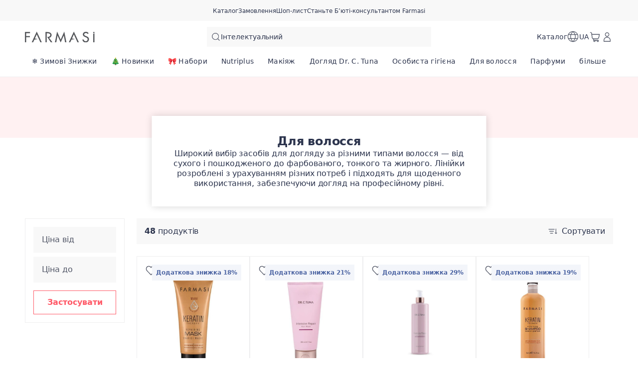

--- FILE ---
content_type: text/html; charset=utf-8
request_url: https://farmasi.ua/farmasi/product-list/%D0%B4%D0%BB%D1%8F-%D0%B2%D0%BE%D0%BB%D0%BE%D1%81%D1%81%D1%8F?cid=bf4d4049-1953-ee11-83b4-000d3a71539d
body_size: 180955
content:
<!DOCTYPE html><html translate="yes" class=""><head><meta charSet="utf-8"/><link rel="icon" href="https://content.farmasi.ua/favicon.ico"/><meta name="viewport" content="width=device-width, user-scalable=no"/><meta property="og:title" content="Домашня сторінка"/><meta property="og:type" content="website"/><meta property="og:image" content="https://content.farmasi.ua/logo.png?v=3"/><meta property="og:image:width" content="1200"/><meta property="og:image:height" content="630"/><meta name="robots" content="index, follow"/><script id="gtm-script">(function(w,d,s,l,i){w[l]=w[l]||[];w[l].push({'gtm.start':
        new Date().getTime(),event:'gtm.js'});var f=d.getElementsByTagName(s)[0],
        j=d.createElement(s),dl=l!='dataLayer'?'&l='+l:'';j.async=true;j.src=
        'https://www.googletagmanager.com/gtm.js?id='+i+dl;f.parentNode.insertBefore(j,f);
        })(window,document,'script','dataLayer','GTM-5DNRKHGW');</script><script type="application/ld+json">{"@context":"https://schema.org","@type":"CollectionPage","name":"Для волосся","description":"Широкий вибір засобів для догляду за різними типами волосся — від сухого і пошкодженого до фарбованого, тонкого та жирного. Лінійки розроблені з урахуванням різних потреб і підходять для щоденного використання, забезпечуючи догляд на професійному рівні.","url":"https://farmasi.ua/farmasi/product-list/%D0%B4%D0%BB%D1%8F-%D0%B2%D0%BE%D0%BB%D0%BE%D1%81%D1%81%D1%8F?cid=bf4d4049-1953-ee11-83b4-000d3a71539d","mainEntity":{"@type":"ItemList","name":"Для волосся","itemListElement":[{"@type":"Product","name":"Відновлювальна маска \"Кератинова терапія\", 200 мл","url":"https://www.farmasi.ua/farmasi/product-list/відновлювальна-маска-\"кератинова-терапія\",-200-мл?cid=bf4d4049-1953-ee11-83b4-000d3a71539d","image":"https://content.farmasi.ua/Product/1001442_400.webp","brand":{"@type":"Brand","name":"Sales Support"},"offers":{"@type":"Offer","priceCurrency":"UAH","price":"269,00"}},{"@type":"Product","name":"Відновлювальна маска для волосся для інтенсивного догляду Intensive Repair Dr. C. Tuna, 200 мл","url":"https://www.farmasi.ua/farmasi/product-list/відновлювальна-маска-для-волосся-для-інтенсивного-догляду-intensive-repair-dr-c-tuna,-200-мл?cid=bf4d4049-1953-ee11-83b4-000d3a71539d","image":"https://content.farmasi.ua/Product/1000886_144.webp","brand":{"@type":"Brand","name":"Dr. C. Tuna"},"offers":{"@type":"Offer","priceCurrency":"UAH","price":"329,00"}},{"@type":"Product","name":"Відновлювальний кондиціонер для волосся для інтенсивного догляду Intensive Repair Dr. C. Tuna, 125 мл","url":"https://www.farmasi.ua/farmasi/product-list/відновлювальний-кондиціонер-для-волосся-для-інтенсивного-догляду-intensive-repair-dr-c-tuna,-125-мл?cid=bf4d4049-1953-ee11-83b4-000d3a71539d","image":"https://content.farmasi.ua/Product/1000887_144.webp","brand":{"@type":"Brand","name":"Dr. C. Tuna"},"offers":{"@type":"Offer","priceCurrency":"UAH","price":"299,00"}},{"@type":"Product","name":"Відновлювальний шампунь \"Кератинова терапія\", 360 мл","url":"https://www.farmasi.ua/farmasi/product-list/відновлювальний-шампунь-\"кератинова-терапія\",-360-мл?cid=bf4d4049-1953-ee11-83b4-000d3a71539d","image":"https://content.farmasi.ua/Product/1001441_400.webp","brand":{"@type":"Brand","name":"Sales Support"},"offers":{"@type":"Offer","priceCurrency":"UAH","price":"219,00"}},{"@type":"Product","name":"Відновлювальний шампунь для волосся для інтенсивного догляду Intensive Repair Dr. C. Tuna, 225 мл","url":"https://www.farmasi.ua/farmasi/product-list/відновлювальний-шампунь-для-волосся-для-інтенсивного-догляду-intensive-repair-dr-c-tuna,-225-мл?cid=bf4d4049-1953-ee11-83b4-000d3a71539d","image":"https://content.farmasi.ua/Product/1000885_144.webp","brand":{"@type":"Brand","name":"Dr. C. Tuna"},"offers":{"@type":"Offer","priceCurrency":"UAH","price":"299,00"}},{"@type":"Product","name":"Відновлююча маска для волосся Reviving, 200 мл","url":"https://www.farmasi.ua/farmasi/product-list/відновлююча-маска-для-волосся-reviving,-200-мл?cid=bf4d4049-1953-ee11-83b4-000d3a71539d","image":"https://content.farmasi.ua/Product/1000310_144.webp","brand":{"@type":"Brand","name":"Dr. C. Tuna"},"offers":{"@type":"Offer","priceCurrency":"UAH","price":"219,00"}},{"@type":"Product","name":"Відновлююча олія для волосся Reviving, 30 мл","url":"https://www.farmasi.ua/farmasi/product-list/відновлююча-олія-для-волосся-reviving,-30-мл?cid=bf4d4049-1953-ee11-83b4-000d3a71539d","image":"https://content.farmasi.ua/Product/1000311_144.webp","brand":{"@type":"Brand","name":"Dr. C. Tuna"},"offers":{"@type":"Offer","priceCurrency":"UAH","price":"369,00"}},{"@type":"Product","name":"Відновлюючий шампунь Reviving, 225 мл","url":"https://www.farmasi.ua/farmasi/product-list/відновлюючий-шампунь-reviving,-225-мл?cid=bf4d4049-1953-ee11-83b4-000d3a71539d","image":"https://content.farmasi.ua/Product/1000309_144.webp","brand":{"@type":"Brand","name":"Dr. C. Tuna"},"offers":{"@type":"Offer","priceCurrency":"UAH","price":"179,00"}},{"@type":"Product","name":"Віск для волосся Shield Man Amino Acid, 110 мл","url":"https://www.farmasi.ua/farmasi/product-list/віск-для-волосся-shield-man-amino-acid,-110-мл?cid=bf4d4049-1953-ee11-83b4-000d3a71539d","image":"https://content.farmasi.ua/Product/1119084_144.webp","brand":{"@type":"Brand","name":"Sales Support"},"offers":{"@type":"Offer","priceCurrency":"UAH","price":"219,00"}},{"@type":"Product","name":"Дитячий шампунь Baby Love Olive, 360 мл","url":"https://www.farmasi.ua/farmasi/product-list/дитячий-шампунь-baby-love-olive,-360-мл?cid=bf4d4049-1953-ee11-83b4-000d3a71539d","image":"https://content.farmasi.ua/Product/1102057_144.webp","brand":{"@type":"Brand","name":"Sales Support"},"offers":{"@type":"Offer","priceCurrency":"UAH","price":"159,00"}},{"@type":"Product","name":"Дитячий шампунь Dr. C Tuna, 360 мл","url":"https://www.farmasi.ua/farmasi/product-list/дитячий-шампунь-dr-c-tuna,-360-мл?cid=bf4d4049-1953-ee11-83b4-000d3a71539d","image":"https://content.farmasi.ua/Product/1102068_144.webp","brand":{"@type":"Brand","name":"Dr. C. Tuna"},"offers":{"@type":"Offer","priceCurrency":"UAH","price":"219,00"}},{"@type":"Product","name":"Зволожувальна маска для волосся Hydrating Dr. C.Tuna, 110 мл","url":"https://www.farmasi.ua/farmasi/product-list/зволожувальна-маска-для-волосся-hydrating-dr-ctuna,-110-мл?cid=bf4d4049-1953-ee11-83b4-000d3a71539d","image":"https://content.farmasi.ua/Product/1000314_144.webp","brand":{"@type":"Brand","name":"Dr. C. Tuna"},"offers":{"@type":"Offer","priceCurrency":"UAH","price":"149,00"}}]}}</script><title>Product List</title><meta property="og:title" content="Product List"/><meta name="description" content="Product List"/><meta property="og:description" content="Product List"/><meta name="next-head-count" content="15"/><link rel="preconnect" href="https://UA-api-gateway-prod.farmasi.com" crossorigin="anonymous"/><link rel="preconnect" href="//farmasiua.api.useinsider.com/ins.js?id=10008390" crossorigin="anonymous"/><meta name="og:url" content="https://farmasi.ua/farmasi/product-list/%D0%B4%D0%BB%D1%8F-%D0%B2%D0%BE%D0%BB%D0%BE%D1%81%D1%81%D1%8F?cid=bf4d4049-1953-ee11-83b4-000d3a71539d"/><meta name="application-name" content="Farmasi UA"/><meta name="apple-mobile-web-app-title" content="Farmasi UA"/><meta property="og:site_name" content="Farmasi UA"/><link rel="canonical" href="https://farmasi.ua/farmasi/product-list/%D0%B4%D0%BB%D1%8F-%D0%B2%D0%BE%D0%BB%D0%BE%D1%81%D1%81%D1%8F?cid=bf4d4049-1953-ee11-83b4-000d3a71539d"/><script type="text/javascript"><!-- NREUM: (4) --></script><meta name="google-site-verification" content="ToHznV-qaYNf9S42sYeMuj7ufb-422IIdq0Y8AQ8TpQ"/><link rel="preload" href="https://content.farmasi.com/js/UA-20260126134533-28689930-8ce3-45c6-bfb2-a8e075a2cd30/_next/static/media/4d201a95b1eebd9f-s.p.woff2" as="font" type="font/woff2" crossorigin="anonymous" data-next-font="size-adjust"/><link rel="preload" href="https://content.farmasi.com/js/UA-20260126134533-28689930-8ce3-45c6-bfb2-a8e075a2cd30/_next/static/css/dc0e0d5047017814.css" as="style"/><link rel="stylesheet" href="https://content.farmasi.com/js/UA-20260126134533-28689930-8ce3-45c6-bfb2-a8e075a2cd30/_next/static/css/dc0e0d5047017814.css" data-n-g=""/><link rel="preload" href="https://content.farmasi.com/js/UA-20260126134533-28689930-8ce3-45c6-bfb2-a8e075a2cd30/_next/static/css/9498e38e9660fcf7.css" as="style"/><link rel="stylesheet" href="https://content.farmasi.com/js/UA-20260126134533-28689930-8ce3-45c6-bfb2-a8e075a2cd30/_next/static/css/9498e38e9660fcf7.css" data-n-p=""/><link rel="preload" href="https://content.farmasi.com/js/UA-20260126134533-28689930-8ce3-45c6-bfb2-a8e075a2cd30/_next/static/css/ad11b6d34d5f8dd9.css" as="style"/><link rel="stylesheet" href="https://content.farmasi.com/js/UA-20260126134533-28689930-8ce3-45c6-bfb2-a8e075a2cd30/_next/static/css/ad11b6d34d5f8dd9.css" data-n-p=""/><noscript data-n-css=""></noscript><script defer="" nomodule="" src="https://content.farmasi.com/js/UA-20260126134533-28689930-8ce3-45c6-bfb2-a8e075a2cd30/_next/static/chunks/polyfills-c67a75d1b6f99dc8.js"></script><script src="https://content.farmasi.com/js/UA-20260126134533-28689930-8ce3-45c6-bfb2-a8e075a2cd30/_next/static/chunks/webpack-bd4ab20be850fe4f.js" defer=""></script><script src="https://content.farmasi.com/js/UA-20260126134533-28689930-8ce3-45c6-bfb2-a8e075a2cd30/_next/static/chunks/framework-fee8a7e75612eda8.js" defer=""></script><script src="https://content.farmasi.com/js/UA-20260126134533-28689930-8ce3-45c6-bfb2-a8e075a2cd30/_next/static/chunks/main-465aefaa72f9c7fc.js" defer=""></script><script src="https://content.farmasi.com/js/UA-20260126134533-28689930-8ce3-45c6-bfb2-a8e075a2cd30/_next/static/chunks/pages/_app-5a5921069fafe748.js" defer=""></script><script src="https://content.farmasi.com/js/UA-20260126134533-28689930-8ce3-45c6-bfb2-a8e075a2cd30/_next/static/chunks/1422-ce59f36cbe397be7.js" defer=""></script><script src="https://content.farmasi.com/js/UA-20260126134533-28689930-8ce3-45c6-bfb2-a8e075a2cd30/_next/static/chunks/113-2dbeeb764614216e.js" defer=""></script><script src="https://content.farmasi.com/js/UA-20260126134533-28689930-8ce3-45c6-bfb2-a8e075a2cd30/_next/static/chunks/316-e4a928ac070955c7.js" defer=""></script><script src="https://content.farmasi.com/js/UA-20260126134533-28689930-8ce3-45c6-bfb2-a8e075a2cd30/_next/static/chunks/8466-b709579589844161.js" defer=""></script><script src="https://content.farmasi.com/js/UA-20260126134533-28689930-8ce3-45c6-bfb2-a8e075a2cd30/_next/static/chunks/1074-075059594d6b9654.js" defer=""></script><script src="https://content.farmasi.com/js/UA-20260126134533-28689930-8ce3-45c6-bfb2-a8e075a2cd30/_next/static/chunks/1507-3bd86304be47cc7d.js" defer=""></script><script src="https://content.farmasi.com/js/UA-20260126134533-28689930-8ce3-45c6-bfb2-a8e075a2cd30/_next/static/chunks/3613-070406dd30636ab8.js" defer=""></script><script src="https://content.farmasi.com/js/UA-20260126134533-28689930-8ce3-45c6-bfb2-a8e075a2cd30/_next/static/chunks/pages/%5Bnickname%5D/product-list/%5BcategoryName%5D-b63cb3d34ef66c87.js" defer=""></script><script src="https://content.farmasi.com/js/UA-20260126134533-28689930-8ce3-45c6-bfb2-a8e075a2cd30/_next/static/Ow00tvRlj_lOPn21LI99i/_buildManifest.js" defer=""></script><script src="https://content.farmasi.com/js/UA-20260126134533-28689930-8ce3-45c6-bfb2-a8e075a2cd30/_next/static/Ow00tvRlj_lOPn21LI99i/_ssgManifest.js" defer=""></script></head><body class="__className_c15df2"><noscript><iframe src="https://www.googletagmanager.com/ns.html?id=GTM-5DNRKHGW"
      height="0" width="0" style="display:none;visibility:hidden"></iframe></noscript><div id="__next"><div class="styles_layout__M1JA_"><header id="header" class="styles_header__fpulf mb-0" style="width:100vw"><div class="styles_headerUpperMenu__UARQH" style="position:relative"><a class="styles_headerUpperMenuItem__Pwvbz" target="_self" data-testid="" hrefLang="" title="/farmasi/content/catalog/holiday-gift-guide" aria-label="/farmasi/content/catalog/holiday-gift-guide" href="/farmasi/content/catalog/holiday-gift-guide"><span class="textThree styles_defaults__ttgfN undefined" style="color:#2d354e" data-testid="" data-value="" data-translation-key="common+header+holidayGift"> </span></a><a class="styles_headerUpperMenuItem__Pwvbz" target="_self" data-testid="" hrefLang="" title="/farmasi/catalog" aria-label="/farmasi/catalog" href="/farmasi/catalog"><span class="textThree styles_defaults__ttgfN undefined" style="color:#2d354e" data-testid="" data-value="" data-translation-key="common+header+catalog"> </span></a><a class="styles_headerUpperMenuItem__Pwvbz" target="_self" data-testid="" hrefLang="" title="/farmasi/register" aria-label="/farmasi/register" href="/farmasi/register"><span class="textThree styles_defaults__ttgfN undefined" style="color:#2d354e" data-testid="" data-value="" data-translation-key="common+header+orders"> </span></a><a class="styles_headerUpperMenuItem__Pwvbz" target="_self" data-testid="" hrefLang="" title="/farmasi/register" aria-label="/farmasi/register" href="/farmasi/register"><span class="textThree styles_defaults__ttgfN undefined" style="color:#2d354e" data-testid="" data-value="" data-translation-key="common+header+wishlist"> </span></a><a class="styles_headerUpperMenuItem__Pwvbz" target="_self" data-testid="" hrefLang="" title="/farmasi/register" aria-label="/farmasi/register" href="/farmasi/register?signUpPreview=true"><span class="textThree styles_defaults__ttgfN undefined" style="color:#2d354e" data-testid="" data-value="" data-translation-key="common+header+becomeAbeautyInfluencer"> </span></a></div><div class="styles_headerPlaceholder___6OZ_"></div><div id="headerCategories" class="container styles_headerCategories__VFNSG" style="position:relative"></div></header><main style="width:100vw"><div class="styles_container__2nBfM"><div class="styles_listingBanner___iK5A"><div class="styles_container__sTGOt"><div class="styles_imageContainer__5DdaL styles_imageContainerWithoutImg__H4g_7"><span class="hidden" aria-live="polite" aria-busy="true"><span class="react-loading-skeleton styles_skeleton__fdCly" style="display:block">‌</span></span></div><div class="styles_content__nOzCz" data-testid="listingBannerTitle"><h4 class="styles_title__l5Wk0 styles_defaults__ttgfN undefined" data-testid="" data-value="">Для волосся</h4><p class="styles_description__0uBkO styles_defaults__ttgfN undefined" data-testid="" data-value="">Широкий вибір засобів для догляду за різними типами волосся — від сухого і пошкодженого до фарбованого, тонкого та жирного. Лінійки розроблені з урахуванням різних потреб і підходять для щоденного використання, забезпечуючи догляд на професійному рівні.</p></div></div></div><div class="container styles_content__oIdqj"><div class="styles_filteringOptions__IF1co false hidden sm:block"><div class="styles_itemContainer___qFc5"><div class="styles_filteringOptionsContent__0MBNv"><div><div class="styles_filteringOptionsPriceInputs__QgdZz"><div><div class="styles_inputGroup__ro902 false false   "><div class="styles_inputContainer__kvPuU undefined"><input type="text" name="minPrice" placeholder="categories.minPrice" class="styles_input__ZqX_f false   " autoComplete="off" data-testid="minPrice" value=""/><label class="styles_floatingLabel__99vA6">categories.minPrice</label></div><div class="styles_iconGroup__d8wY1 undefined"></div></div></div><div><div class="styles_inputGroup__ro902 false false   "><div class="styles_inputContainer__kvPuU undefined"><input type="text" name="maxPrice" placeholder="categories.maxPrice" class="styles_input__ZqX_f false   " autoComplete="off" data-testid="maxPrice" value=""/><label class="styles_floatingLabel__99vA6">categories.maxPrice</label></div><div class="styles_iconGroup__d8wY1 undefined"></div></div></div></div><div><button type="button" class="styles_btn__x0Jp4 styles_btnmedium__Ph4K4 styles_outline__2nNnh styles_block__hHRsB false styles_roundednone__Ei79l " data-testid="applyButton" aria-disabled="false" aria-busy="false" aria-label="categories.apply" title="categories.apply" role="button"><div class="styles_btnContent__LiLSn "><span class="undefined styles_defaults__ttgfN styles_overflowStyles__6otlM" style="-webkit-line-clamp:1" data-testid="buttonText" data-value="" data-translation-key="common+categories+apply">categories.apply</span></div></button></div></div></div></div></div><div class="styles_contentListing__O5YmZ" id="insider_product_list"><div class="styles_header__G2IL9"><div class="styles_title__KP_Gn styles_defaults__ttgfN undefined" data-testid="totalCount" data-value="" data-translation-key="common+categories+productCount">categories.productCount</div><div class="styles_btns__4j6dF"><div class="" id=""><div class="styles_dropdown__1NxXw"><div class="false false   false false false undefined" data-testid="selectPickerToggle"><div class="styles_headerSort__WW4_I"><svg width="20" height="20" viewBox="0 0 24 24" fill="none" xmlns="http://www.w3.org/2000/svg" color="#525767" data-testid="summaryIcon"><path fill-rule="evenodd" clip-rule="evenodd" d="M2.39992 7.67997C2.13483 7.67997 1.91992 7.46507 1.91992 7.19997C1.91992 6.93487 2.13483 6.71997 2.39992 6.71997H15.8399C16.105 6.71997 16.3199 6.93487 16.3199 7.19997C16.3199 7.46507 16.105 7.67997 15.8399 7.67997H2.39992ZM4.32009 12.48C4.05499 12.48 3.84009 12.2651 3.84009 12C3.84009 11.7349 4.05499 11.52 4.32009 11.52H13.9201C14.1852 11.52 14.4001 11.7349 14.4001 12C14.4001 12.2651 14.1852 12.48 13.9201 12.48H4.32009ZM5.76001 16.8C5.76001 17.0651 5.97491 17.28 6.24001 17.28H12C12.2651 17.28 12.48 17.0651 12.48 16.8C12.48 16.5349 12.2651 16.32 12 16.32H6.24001C5.97491 16.32 5.76001 16.5349 5.76001 16.8Z" fill="#525767"></path><path fill-rule="evenodd" clip-rule="evenodd" d="M1.71973 7.20002C1.71973 6.82447 2.02417 6.52002 2.39973 6.52002H15.8397C16.2153 6.52002 16.5197 6.82447 16.5197 7.20002C16.5197 7.57557 16.2153 7.88002 15.8397 7.88002H2.39973C2.02417 7.88002 1.71973 7.57557 1.71973 7.20002ZM2.39973 6.92002C2.24509 6.92002 2.11973 7.04538 2.11973 7.20002C2.11973 7.35466 2.24509 7.48002 2.39973 7.48002H15.8397C15.9944 7.48002 16.1197 7.35466 16.1197 7.20002C16.1197 7.04538 15.9944 6.92002 15.8397 6.92002H2.39973ZM3.63989 12C3.63989 11.6245 3.94434 11.32 4.31989 11.32H13.9199C14.2954 11.32 14.5999 11.6245 14.5999 12C14.5999 12.3756 14.2954 12.68 13.9199 12.68H4.31989C3.94434 12.68 3.63989 12.3756 3.63989 12ZM4.31989 11.72C4.16525 11.72 4.03989 11.8454 4.03989 12C4.03989 12.1547 4.16525 12.28 4.31989 12.28H13.9199C14.0745 12.28 14.1999 12.1547 14.1999 12C14.1999 11.8454 14.0745 11.72 13.9199 11.72H4.31989ZM6.23981 16.52C6.08517 16.52 5.95981 16.6454 5.95981 16.8C5.95981 16.9547 6.08518 17.08 6.23981 17.08H11.9998C12.1545 17.08 12.2798 16.9547 12.2798 16.8C12.2798 16.6454 12.1545 16.52 11.9998 16.52H6.23981ZM5.55981 16.8C5.55981 16.4245 5.86426 16.12 6.23981 16.12H11.9998C12.3754 16.12 12.6798 16.4245 12.6798 16.8C12.6798 17.1756 12.3754 17.48 11.9998 17.48H6.23981C5.86426 17.48 5.55981 17.1756 5.55981 16.8Z" fill="#525767"></path><path d="M20.1603 16.6012L21.2609 15.5006C21.4483 15.3131 21.7522 15.3131 21.9397 15.5006C22.1271 15.688 22.1271 15.992 21.9397 16.1794L20.0197 18.0994C19.8322 18.2869 19.5283 18.2869 19.3409 18.0994L17.4209 16.1794C17.2334 15.992 17.2334 15.688 17.4209 15.5006C17.6083 15.3131 17.9122 15.3131 18.0997 15.5006L19.2003 16.6012V6.24001C19.2003 5.97491 19.4152 5.76001 19.6803 5.76001C19.9454 5.76001 20.1603 5.97491 20.1603 6.24001V16.6012Z" fill="#525767"></path><path fill-rule="evenodd" clip-rule="evenodd" d="M19.6801 5.96006C19.5254 5.96006 19.4001 6.08542 19.4001 6.24006V17.0841L17.9581 15.6421C17.8487 15.5327 17.6714 15.5327 17.5621 15.6421C17.4527 15.7514 17.4527 15.9287 17.5621 16.038L19.4821 17.958C19.5914 18.0674 19.7687 18.0674 19.8781 17.958L21.7981 16.038C21.9074 15.9287 21.9074 15.7514 21.7981 15.6421C21.6887 15.5327 21.5114 15.5327 21.4021 15.6421L19.9601 17.0841V6.24006C19.9601 6.08542 19.8347 5.96006 19.6801 5.96006ZM19.0001 6.24006C19.0001 5.8645 19.3045 5.56006 19.6801 5.56006C20.0556 5.56006 20.3601 5.8645 20.3601 6.24006V16.1184L21.1192 15.3592C21.3848 15.0937 21.8154 15.0937 22.0809 15.3592C22.3465 15.6248 22.3465 16.0553 22.0809 16.3209L20.1609 18.2409C19.8954 18.5064 19.4648 18.5064 19.1992 18.2409L17.2792 16.3209C17.0137 16.0553 17.0137 15.6248 17.2792 15.3592C17.5448 15.0937 17.9754 15.0937 18.2409 15.3592L19.0001 16.1184V6.24006Z" fill="#525767"></path></svg><span class="styles_headerSortText__fV2mo styles_defaults__ttgfN undefined" data-testid="" data-value="" data-translation-key="common+categories+sort">categories.sort</span></div></div></div></div></div></div><div class="styles_loadPreviousBtnContainer__MtaK3"><button type="button" class="styles_btn__x0Jp4 styles_btnmedium__Ph4K4 styles_outline__2nNnh styles_block__hHRsB false styles_roundednone__Ei79l styles_loadPreviousBtn__sBkZw" data-testid="loadPreviousPagesBtn" aria-disabled="false" aria-busy="false" aria-label="categories.loadPreviousPagesBtnText" title="categories.loadPreviousPagesBtnText" role="button"><div class="styles_btnContent__LiLSn "><span class="undefined styles_defaults__ttgfN styles_overflowStyles__6otlM" style="-webkit-line-clamp:1" data-testid="buttonText" data-value="" data-translation-key="common+categories+loadPreviousPagesBtnText">categories.loadPreviousPagesBtnText</span></div></button></div><div class="styles_list__2Y2_O"><div><div class="styles_card__tlnCK styles_cardNarrow__iTbrS styles_mobileWidth__bUgmU   "><div class="styles_badgesFavIcon__O87Zy"><div class="styles_container__gZ_qG undefined"><div class="styles_iconContainer__WbnS3 undefined styles_iconContainerBgNone__Mtt6p undefined" data-testid="addToWishlistButton"><svg width="24" height="24" viewBox="0 0 24 24" fill="none" xmlns="http://www.w3.org/2000/svg" color="#525767" data-testid="summaryIcon"><path fill-rule="evenodd" clip-rule="evenodd" d="M12.5567 4.5598L11.9999 5.13222L11.4432 4.5598C9.26466 2.31991 5.7269 2.31991 3.54837 4.5598C1.37711 6.79222 1.37711 10.4063 3.54837 12.6387L11.6558 20.9745C11.8443 21.1683 12.1555 21.1683 12.344 20.9745L20.4515 12.6387C22.6227 10.4063 22.6227 6.79222 20.4515 4.5598C18.2729 2.31991 14.7352 2.31991 12.5567 4.5598ZM19.7632 5.22925C21.5721 7.08904 21.5721 10.1097 19.7632 11.9695L11.9999 19.9516L4.23652 11.9695C2.42767 10.1097 2.42767 7.08904 4.23652 5.22925C6.0381 3.37692 8.95338 3.37692 10.755 5.22925L11.6558 6.15545C11.8443 6.34923 12.1555 6.34923 12.344 6.15545L13.2448 5.22925C15.0464 3.37692 17.9617 3.37692 19.7632 5.22925Z" fill="#525767"></path><path fill-rule="evenodd" clip-rule="evenodd" d="M20.3079 4.69929C18.2079 2.54015 14.7998 2.54015 12.6998 4.69929L11.9997 5.41912L11.2996 4.69929C9.19962 2.54015 5.79154 2.54015 3.69155 4.69929C1.59579 6.85408 1.59579 10.3446 3.69155 12.4993L11.799 20.8352C11.9089 20.9482 12.0905 20.9482 12.2004 20.8352L20.3079 12.4993C22.4037 10.3446 22.4037 6.85408 20.3079 4.69929ZM12.4131 4.4204C14.6701 2.09977 18.3376 2.09977 20.5946 4.4204C22.8414 6.73046 22.8414 10.4682 20.5946 12.7782L12.4872 21.114C12.2202 21.3886 11.7793 21.3886 11.5123 21.114L3.40481 12.7782C1.15803 10.4682 1.15803 6.73046 3.40481 4.4204C5.66186 2.09977 9.3293 2.09977 11.5864 4.4204L11.9997 4.84541L12.4131 4.4204ZM4.09295 5.08985C5.97306 3.15678 9.01802 3.15678 10.8981 5.08985L11.799 6.01605C11.9089 6.12909 12.0905 6.12909 12.2004 6.01605L13.1012 5.08985C14.9813 3.15678 18.0263 3.15678 19.9064 5.08985C21.7908 7.02727 21.7908 10.1716 19.9064 12.109L11.9997 20.2385L4.09295 12.109C2.2086 10.1716 2.2086 7.02727 4.09295 5.08985ZM10.6114 5.36874C8.88834 3.59715 6.10275 3.59715 4.37969 5.36874C2.64635 7.1509 2.64635 10.048 4.37969 11.8301L11.9997 19.6647L19.6197 11.8301C21.353 10.048 21.353 7.1509 19.6197 5.36874C17.8966 3.59715 15.111 3.59715 13.388 5.36874L12.4872 6.29494C12.2201 6.56946 11.7792 6.56946 11.5122 6.29494L10.6114 5.36874Z" fill="#525767"></path></svg></div></div></div><div class="styles_badgesRightItems__seG8k"><div><div class="styles_tag__bAwsU styles_tagdiscount__KnCZ_ styles_pv__7IVjP"><span class="styles_tagText__VHBW3 styles_tagTextDiscount__jRHXM   styles_defaults__ttgfN undefined" data-testid="" data-value="" data-translation-key="common+productList+discount">productList.discount</span></div></div></div><menu class="styles_container__ezgmf "><div class="styles_menuItem__qD5Ai"><div class="styles_menuText__QTs9x styles_defaults__ttgfN undefined" data-testid="" data-value="">contextMenu.openLinkInNewTab</div></div><div class="styles_menuItem__qD5Ai"><div class="styles_menuText__QTs9x styles_defaults__ttgfN undefined" data-testid="" data-value="">contextMenu.copyLinkAddress</div></div></menu><div class="styles_cardNavigationArea__IYljB false"><div class="styles_cardImgContainer__1HsWd"><img src="https://content.farmasi.ua/Product/1001442_400.webp" class="styles_cardImg__783fd" alt="image of Відновлювальна маска &quot;Кератинова терапія&quot;, 200 мл" width="231" height="251" sizes="100%" data-testid="productImage" loading="lazy"/><div class="styles_badgesContainer__M2x2l"></div></div><div class="styles_cardInfo__2V2Eg"><span class="styles_cardName__cN_VQ styles_defaults__ttgfN styles_overflowStyles__6otlM" style="-webkit-line-clamp:2" data-testid="productName" data-value="">Відновлювальна маска &quot;Кератинова терапія&quot;, 200 мл</span><span class="styles_cardCode__QuRIN styles_defaults__ttgfN undefined" data-testid="productCode" data-value="1001442">1001442</span></div></div><div class="styles_cardFooter__y3Kec"><div class="styles_cardPrice__fZtV5"><span class="styles_cardPriceOriginal__OtX_P styles_defaults__ttgfN undefined" data-testid="retailPriceText" data-value="329,00" data-translation-key="common+productList+price">productList.price</span><span class="styles_cardPriceCurrent__fPXBY styles_defaults__ttgfN undefined" data-testid="priceText" data-value="269,00" data-translation-key="common+productList+price">productList.price</span></div><button class="styles_cardButton__IzOf8" data-testid="addToCartButton" aria-disabled="false" aria-busy="false" aria-label="productList.addToCart" title="productList.addToCart" data-translation-key="common:productList.addToCart"><svg width="32" height="32" viewBox="0 0 24 24" fill="none" xmlns="http://www.w3.org/2000/svg" color="#ff5a68" data-testid="summaryIcon"><path d="M11.5198 11.5201V4.32009C11.5198 4.05499 11.7347 3.84009 11.9998 3.84009C12.2649 3.84009 12.4798 4.05499 12.4798 4.32009V11.5201H19.6798C19.9449 11.5201 20.1598 11.735 20.1598 12.0001C20.1598 12.2652 19.9449 12.4801 19.6798 12.4801H12.4798V19.6801C12.4798 19.9452 12.2649 20.1601 11.9998 20.1601C11.7347 20.1601 11.5198 19.9452 11.5198 19.6801V12.4801H4.31984C4.05475 12.4801 3.83984 12.2652 3.83984 12.0001C3.83984 11.735 4.05475 11.5201 4.31984 11.5201H11.5198Z" fill="#ff5a68"></path><path fill-rule="evenodd" clip-rule="evenodd" d="M11.9996 4.03989C11.845 4.03989 11.7196 4.16525 11.7196 4.31989V11.7199H4.31965C4.16501 11.7199 4.03965 11.8453 4.03965 11.9999C4.03965 12.1545 4.16501 12.2799 4.31965 12.2799H11.7196V19.6799C11.7196 19.8345 11.845 19.9599 11.9996 19.9599C12.1543 19.9599 12.2796 19.8345 12.2796 19.6799V12.2799H19.6796C19.8343 12.2799 19.9596 12.1545 19.9596 11.9999C19.9596 11.8453 19.8343 11.7199 19.6796 11.7199H12.2796V4.31989C12.2796 4.16525 12.1543 4.03989 11.9996 4.03989ZM11.3196 4.31989C11.3196 3.94434 11.6241 3.63989 11.9996 3.63989C12.3752 3.63989 12.6796 3.94434 12.6796 4.31989V11.3199H19.6796C20.0552 11.3199 20.3596 11.6243 20.3596 11.9999C20.3596 12.3754 20.0552 12.6799 19.6796 12.6799H12.6796V19.6799C12.6796 20.0554 12.3752 20.3599 11.9996 20.3599C11.6241 20.3599 11.3196 20.0554 11.3196 19.6799V12.6799H4.31965C3.94409 12.6799 3.63965 12.3754 3.63965 11.9999C3.63965 11.6243 3.94409 11.3199 4.31965 11.3199H11.3196V4.31989Z" fill="#ff5a68"></path></svg></button></div></div></div><div><div class="styles_card__tlnCK styles_cardNarrow__iTbrS styles_mobileWidth__bUgmU   "><div class="styles_badgesFavIcon__O87Zy"><div class="styles_container__gZ_qG undefined"><div class="styles_iconContainer__WbnS3 undefined styles_iconContainerBgNone__Mtt6p undefined" data-testid="addToWishlistButton"><svg width="24" height="24" viewBox="0 0 24 24" fill="none" xmlns="http://www.w3.org/2000/svg" color="#525767" data-testid="summaryIcon"><path fill-rule="evenodd" clip-rule="evenodd" d="M12.5567 4.5598L11.9999 5.13222L11.4432 4.5598C9.26466 2.31991 5.7269 2.31991 3.54837 4.5598C1.37711 6.79222 1.37711 10.4063 3.54837 12.6387L11.6558 20.9745C11.8443 21.1683 12.1555 21.1683 12.344 20.9745L20.4515 12.6387C22.6227 10.4063 22.6227 6.79222 20.4515 4.5598C18.2729 2.31991 14.7352 2.31991 12.5567 4.5598ZM19.7632 5.22925C21.5721 7.08904 21.5721 10.1097 19.7632 11.9695L11.9999 19.9516L4.23652 11.9695C2.42767 10.1097 2.42767 7.08904 4.23652 5.22925C6.0381 3.37692 8.95338 3.37692 10.755 5.22925L11.6558 6.15545C11.8443 6.34923 12.1555 6.34923 12.344 6.15545L13.2448 5.22925C15.0464 3.37692 17.9617 3.37692 19.7632 5.22925Z" fill="#525767"></path><path fill-rule="evenodd" clip-rule="evenodd" d="M20.3079 4.69929C18.2079 2.54015 14.7998 2.54015 12.6998 4.69929L11.9997 5.41912L11.2996 4.69929C9.19962 2.54015 5.79154 2.54015 3.69155 4.69929C1.59579 6.85408 1.59579 10.3446 3.69155 12.4993L11.799 20.8352C11.9089 20.9482 12.0905 20.9482 12.2004 20.8352L20.3079 12.4993C22.4037 10.3446 22.4037 6.85408 20.3079 4.69929ZM12.4131 4.4204C14.6701 2.09977 18.3376 2.09977 20.5946 4.4204C22.8414 6.73046 22.8414 10.4682 20.5946 12.7782L12.4872 21.114C12.2202 21.3886 11.7793 21.3886 11.5123 21.114L3.40481 12.7782C1.15803 10.4682 1.15803 6.73046 3.40481 4.4204C5.66186 2.09977 9.3293 2.09977 11.5864 4.4204L11.9997 4.84541L12.4131 4.4204ZM4.09295 5.08985C5.97306 3.15678 9.01802 3.15678 10.8981 5.08985L11.799 6.01605C11.9089 6.12909 12.0905 6.12909 12.2004 6.01605L13.1012 5.08985C14.9813 3.15678 18.0263 3.15678 19.9064 5.08985C21.7908 7.02727 21.7908 10.1716 19.9064 12.109L11.9997 20.2385L4.09295 12.109C2.2086 10.1716 2.2086 7.02727 4.09295 5.08985ZM10.6114 5.36874C8.88834 3.59715 6.10275 3.59715 4.37969 5.36874C2.64635 7.1509 2.64635 10.048 4.37969 11.8301L11.9997 19.6647L19.6197 11.8301C21.353 10.048 21.353 7.1509 19.6197 5.36874C17.8966 3.59715 15.111 3.59715 13.388 5.36874L12.4872 6.29494C12.2201 6.56946 11.7792 6.56946 11.5122 6.29494L10.6114 5.36874Z" fill="#525767"></path></svg></div></div></div><div class="styles_badgesRightItems__seG8k"><div><div class="styles_tag__bAwsU styles_tagdiscount__KnCZ_ styles_pv__7IVjP"><span class="styles_tagText__VHBW3 styles_tagTextDiscount__jRHXM   styles_defaults__ttgfN undefined" data-testid="" data-value="" data-translation-key="common+productList+discount">productList.discount</span></div></div></div><menu class="styles_container__ezgmf "><div class="styles_menuItem__qD5Ai"><div class="styles_menuText__QTs9x styles_defaults__ttgfN undefined" data-testid="" data-value="">contextMenu.openLinkInNewTab</div></div><div class="styles_menuItem__qD5Ai"><div class="styles_menuText__QTs9x styles_defaults__ttgfN undefined" data-testid="" data-value="">contextMenu.copyLinkAddress</div></div></menu><div class="styles_cardNavigationArea__IYljB false"><div class="styles_cardImgContainer__1HsWd"><img src="https://content.farmasi.ua/Product/1000886_144.webp" class="styles_cardImg__783fd" alt="image of Відновлювальна маска для волосся для інтенсивного догляду Intensive Repair Dr. C. Tuna, 200 мл" width="231" height="251" sizes="100%" data-testid="productImage" loading="lazy"/><div class="styles_badgesContainer__M2x2l"></div></div><div class="styles_cardInfo__2V2Eg"><span class="styles_cardName__cN_VQ styles_defaults__ttgfN styles_overflowStyles__6otlM" style="-webkit-line-clamp:2" data-testid="productName" data-value="">Відновлювальна маска для волосся для інтенсивного догляду Intensive Repair Dr. C. Tuna, 200 мл</span><span class="styles_cardCode__QuRIN styles_defaults__ttgfN undefined" data-testid="productCode" data-value="1000886">1000886</span></div></div><div class="styles_cardFooter__y3Kec"><div class="styles_cardPrice__fZtV5"><span class="styles_cardPriceOriginal__OtX_P styles_defaults__ttgfN undefined" data-testid="retailPriceText" data-value="419,00" data-translation-key="common+productList+price">productList.price</span><span class="styles_cardPriceCurrent__fPXBY styles_defaults__ttgfN undefined" data-testid="priceText" data-value="329,00" data-translation-key="common+productList+price">productList.price</span></div><button class="styles_cardButton__IzOf8" data-testid="addToCartButton" aria-disabled="false" aria-busy="false" aria-label="productList.addToCart" title="productList.addToCart" data-translation-key="common:productList.addToCart"><svg width="32" height="32" viewBox="0 0 24 24" fill="none" xmlns="http://www.w3.org/2000/svg" color="#ff5a68" data-testid="summaryIcon"><path d="M11.5198 11.5201V4.32009C11.5198 4.05499 11.7347 3.84009 11.9998 3.84009C12.2649 3.84009 12.4798 4.05499 12.4798 4.32009V11.5201H19.6798C19.9449 11.5201 20.1598 11.735 20.1598 12.0001C20.1598 12.2652 19.9449 12.4801 19.6798 12.4801H12.4798V19.6801C12.4798 19.9452 12.2649 20.1601 11.9998 20.1601C11.7347 20.1601 11.5198 19.9452 11.5198 19.6801V12.4801H4.31984C4.05475 12.4801 3.83984 12.2652 3.83984 12.0001C3.83984 11.735 4.05475 11.5201 4.31984 11.5201H11.5198Z" fill="#ff5a68"></path><path fill-rule="evenodd" clip-rule="evenodd" d="M11.9996 4.03989C11.845 4.03989 11.7196 4.16525 11.7196 4.31989V11.7199H4.31965C4.16501 11.7199 4.03965 11.8453 4.03965 11.9999C4.03965 12.1545 4.16501 12.2799 4.31965 12.2799H11.7196V19.6799C11.7196 19.8345 11.845 19.9599 11.9996 19.9599C12.1543 19.9599 12.2796 19.8345 12.2796 19.6799V12.2799H19.6796C19.8343 12.2799 19.9596 12.1545 19.9596 11.9999C19.9596 11.8453 19.8343 11.7199 19.6796 11.7199H12.2796V4.31989C12.2796 4.16525 12.1543 4.03989 11.9996 4.03989ZM11.3196 4.31989C11.3196 3.94434 11.6241 3.63989 11.9996 3.63989C12.3752 3.63989 12.6796 3.94434 12.6796 4.31989V11.3199H19.6796C20.0552 11.3199 20.3596 11.6243 20.3596 11.9999C20.3596 12.3754 20.0552 12.6799 19.6796 12.6799H12.6796V19.6799C12.6796 20.0554 12.3752 20.3599 11.9996 20.3599C11.6241 20.3599 11.3196 20.0554 11.3196 19.6799V12.6799H4.31965C3.94409 12.6799 3.63965 12.3754 3.63965 11.9999C3.63965 11.6243 3.94409 11.3199 4.31965 11.3199H11.3196V4.31989Z" fill="#ff5a68"></path></svg></button></div></div></div><div><div class="styles_card__tlnCK styles_cardNarrow__iTbrS styles_mobileWidth__bUgmU   "><div class="styles_badgesFavIcon__O87Zy"><div class="styles_container__gZ_qG undefined"><div class="styles_iconContainer__WbnS3 undefined styles_iconContainerBgNone__Mtt6p undefined" data-testid="addToWishlistButton"><svg width="24" height="24" viewBox="0 0 24 24" fill="none" xmlns="http://www.w3.org/2000/svg" color="#525767" data-testid="summaryIcon"><path fill-rule="evenodd" clip-rule="evenodd" d="M12.5567 4.5598L11.9999 5.13222L11.4432 4.5598C9.26466 2.31991 5.7269 2.31991 3.54837 4.5598C1.37711 6.79222 1.37711 10.4063 3.54837 12.6387L11.6558 20.9745C11.8443 21.1683 12.1555 21.1683 12.344 20.9745L20.4515 12.6387C22.6227 10.4063 22.6227 6.79222 20.4515 4.5598C18.2729 2.31991 14.7352 2.31991 12.5567 4.5598ZM19.7632 5.22925C21.5721 7.08904 21.5721 10.1097 19.7632 11.9695L11.9999 19.9516L4.23652 11.9695C2.42767 10.1097 2.42767 7.08904 4.23652 5.22925C6.0381 3.37692 8.95338 3.37692 10.755 5.22925L11.6558 6.15545C11.8443 6.34923 12.1555 6.34923 12.344 6.15545L13.2448 5.22925C15.0464 3.37692 17.9617 3.37692 19.7632 5.22925Z" fill="#525767"></path><path fill-rule="evenodd" clip-rule="evenodd" d="M20.3079 4.69929C18.2079 2.54015 14.7998 2.54015 12.6998 4.69929L11.9997 5.41912L11.2996 4.69929C9.19962 2.54015 5.79154 2.54015 3.69155 4.69929C1.59579 6.85408 1.59579 10.3446 3.69155 12.4993L11.799 20.8352C11.9089 20.9482 12.0905 20.9482 12.2004 20.8352L20.3079 12.4993C22.4037 10.3446 22.4037 6.85408 20.3079 4.69929ZM12.4131 4.4204C14.6701 2.09977 18.3376 2.09977 20.5946 4.4204C22.8414 6.73046 22.8414 10.4682 20.5946 12.7782L12.4872 21.114C12.2202 21.3886 11.7793 21.3886 11.5123 21.114L3.40481 12.7782C1.15803 10.4682 1.15803 6.73046 3.40481 4.4204C5.66186 2.09977 9.3293 2.09977 11.5864 4.4204L11.9997 4.84541L12.4131 4.4204ZM4.09295 5.08985C5.97306 3.15678 9.01802 3.15678 10.8981 5.08985L11.799 6.01605C11.9089 6.12909 12.0905 6.12909 12.2004 6.01605L13.1012 5.08985C14.9813 3.15678 18.0263 3.15678 19.9064 5.08985C21.7908 7.02727 21.7908 10.1716 19.9064 12.109L11.9997 20.2385L4.09295 12.109C2.2086 10.1716 2.2086 7.02727 4.09295 5.08985ZM10.6114 5.36874C8.88834 3.59715 6.10275 3.59715 4.37969 5.36874C2.64635 7.1509 2.64635 10.048 4.37969 11.8301L11.9997 19.6647L19.6197 11.8301C21.353 10.048 21.353 7.1509 19.6197 5.36874C17.8966 3.59715 15.111 3.59715 13.388 5.36874L12.4872 6.29494C12.2201 6.56946 11.7792 6.56946 11.5122 6.29494L10.6114 5.36874Z" fill="#525767"></path></svg></div></div></div><div class="styles_badgesRightItems__seG8k"><div><div class="styles_tag__bAwsU styles_tagdiscount__KnCZ_ styles_pv__7IVjP"><span class="styles_tagText__VHBW3 styles_tagTextDiscount__jRHXM   styles_defaults__ttgfN undefined" data-testid="" data-value="" data-translation-key="common+productList+discount">productList.discount</span></div></div></div><menu class="styles_container__ezgmf "><div class="styles_menuItem__qD5Ai"><div class="styles_menuText__QTs9x styles_defaults__ttgfN undefined" data-testid="" data-value="">contextMenu.openLinkInNewTab</div></div><div class="styles_menuItem__qD5Ai"><div class="styles_menuText__QTs9x styles_defaults__ttgfN undefined" data-testid="" data-value="">contextMenu.copyLinkAddress</div></div></menu><div class="styles_cardNavigationArea__IYljB false"><div class="styles_cardImgContainer__1HsWd"><img src="https://content.farmasi.ua/Product/1000887_144.webp" class="styles_cardImg__783fd" alt="image of Відновлювальний кондиціонер для волосся для інтенсивного догляду Intensive Repair Dr. C. Tuna, 125 мл" width="231" height="251" sizes="100%" data-testid="productImage" loading="lazy"/><div class="styles_badgesContainer__M2x2l"></div></div><div class="styles_cardInfo__2V2Eg"><span class="styles_cardName__cN_VQ styles_defaults__ttgfN styles_overflowStyles__6otlM" style="-webkit-line-clamp:2" data-testid="productName" data-value="">Відновлювальний кондиціонер для волосся для інтенсивного догляду Intensive Repair Dr. C. Tuna, 125 мл</span><span class="styles_cardCode__QuRIN styles_defaults__ttgfN undefined" data-testid="productCode" data-value="1000887">1000887</span></div></div><div class="styles_cardFooter__y3Kec"><div class="styles_cardPrice__fZtV5"><span class="styles_cardPriceOriginal__OtX_P styles_defaults__ttgfN undefined" data-testid="retailPriceText" data-value="419,00" data-translation-key="common+productList+price">productList.price</span><span class="styles_cardPriceCurrent__fPXBY styles_defaults__ttgfN undefined" data-testid="priceText" data-value="299,00" data-translation-key="common+productList+price">productList.price</span></div><button class="styles_cardButton__IzOf8" data-testid="addToCartButton" aria-disabled="false" aria-busy="false" aria-label="productList.addToCart" title="productList.addToCart" data-translation-key="common:productList.addToCart"><svg width="32" height="32" viewBox="0 0 24 24" fill="none" xmlns="http://www.w3.org/2000/svg" color="#ff5a68" data-testid="summaryIcon"><path d="M11.5198 11.5201V4.32009C11.5198 4.05499 11.7347 3.84009 11.9998 3.84009C12.2649 3.84009 12.4798 4.05499 12.4798 4.32009V11.5201H19.6798C19.9449 11.5201 20.1598 11.735 20.1598 12.0001C20.1598 12.2652 19.9449 12.4801 19.6798 12.4801H12.4798V19.6801C12.4798 19.9452 12.2649 20.1601 11.9998 20.1601C11.7347 20.1601 11.5198 19.9452 11.5198 19.6801V12.4801H4.31984C4.05475 12.4801 3.83984 12.2652 3.83984 12.0001C3.83984 11.735 4.05475 11.5201 4.31984 11.5201H11.5198Z" fill="#ff5a68"></path><path fill-rule="evenodd" clip-rule="evenodd" d="M11.9996 4.03989C11.845 4.03989 11.7196 4.16525 11.7196 4.31989V11.7199H4.31965C4.16501 11.7199 4.03965 11.8453 4.03965 11.9999C4.03965 12.1545 4.16501 12.2799 4.31965 12.2799H11.7196V19.6799C11.7196 19.8345 11.845 19.9599 11.9996 19.9599C12.1543 19.9599 12.2796 19.8345 12.2796 19.6799V12.2799H19.6796C19.8343 12.2799 19.9596 12.1545 19.9596 11.9999C19.9596 11.8453 19.8343 11.7199 19.6796 11.7199H12.2796V4.31989C12.2796 4.16525 12.1543 4.03989 11.9996 4.03989ZM11.3196 4.31989C11.3196 3.94434 11.6241 3.63989 11.9996 3.63989C12.3752 3.63989 12.6796 3.94434 12.6796 4.31989V11.3199H19.6796C20.0552 11.3199 20.3596 11.6243 20.3596 11.9999C20.3596 12.3754 20.0552 12.6799 19.6796 12.6799H12.6796V19.6799C12.6796 20.0554 12.3752 20.3599 11.9996 20.3599C11.6241 20.3599 11.3196 20.0554 11.3196 19.6799V12.6799H4.31965C3.94409 12.6799 3.63965 12.3754 3.63965 11.9999C3.63965 11.6243 3.94409 11.3199 4.31965 11.3199H11.3196V4.31989Z" fill="#ff5a68"></path></svg></button></div></div></div><div><div class="styles_card__tlnCK styles_cardNarrow__iTbrS styles_mobileWidth__bUgmU   "><div class="styles_badgesFavIcon__O87Zy"><div class="styles_container__gZ_qG undefined"><div class="styles_iconContainer__WbnS3 undefined styles_iconContainerBgNone__Mtt6p undefined" data-testid="addToWishlistButton"><svg width="24" height="24" viewBox="0 0 24 24" fill="none" xmlns="http://www.w3.org/2000/svg" color="#525767" data-testid="summaryIcon"><path fill-rule="evenodd" clip-rule="evenodd" d="M12.5567 4.5598L11.9999 5.13222L11.4432 4.5598C9.26466 2.31991 5.7269 2.31991 3.54837 4.5598C1.37711 6.79222 1.37711 10.4063 3.54837 12.6387L11.6558 20.9745C11.8443 21.1683 12.1555 21.1683 12.344 20.9745L20.4515 12.6387C22.6227 10.4063 22.6227 6.79222 20.4515 4.5598C18.2729 2.31991 14.7352 2.31991 12.5567 4.5598ZM19.7632 5.22925C21.5721 7.08904 21.5721 10.1097 19.7632 11.9695L11.9999 19.9516L4.23652 11.9695C2.42767 10.1097 2.42767 7.08904 4.23652 5.22925C6.0381 3.37692 8.95338 3.37692 10.755 5.22925L11.6558 6.15545C11.8443 6.34923 12.1555 6.34923 12.344 6.15545L13.2448 5.22925C15.0464 3.37692 17.9617 3.37692 19.7632 5.22925Z" fill="#525767"></path><path fill-rule="evenodd" clip-rule="evenodd" d="M20.3079 4.69929C18.2079 2.54015 14.7998 2.54015 12.6998 4.69929L11.9997 5.41912L11.2996 4.69929C9.19962 2.54015 5.79154 2.54015 3.69155 4.69929C1.59579 6.85408 1.59579 10.3446 3.69155 12.4993L11.799 20.8352C11.9089 20.9482 12.0905 20.9482 12.2004 20.8352L20.3079 12.4993C22.4037 10.3446 22.4037 6.85408 20.3079 4.69929ZM12.4131 4.4204C14.6701 2.09977 18.3376 2.09977 20.5946 4.4204C22.8414 6.73046 22.8414 10.4682 20.5946 12.7782L12.4872 21.114C12.2202 21.3886 11.7793 21.3886 11.5123 21.114L3.40481 12.7782C1.15803 10.4682 1.15803 6.73046 3.40481 4.4204C5.66186 2.09977 9.3293 2.09977 11.5864 4.4204L11.9997 4.84541L12.4131 4.4204ZM4.09295 5.08985C5.97306 3.15678 9.01802 3.15678 10.8981 5.08985L11.799 6.01605C11.9089 6.12909 12.0905 6.12909 12.2004 6.01605L13.1012 5.08985C14.9813 3.15678 18.0263 3.15678 19.9064 5.08985C21.7908 7.02727 21.7908 10.1716 19.9064 12.109L11.9997 20.2385L4.09295 12.109C2.2086 10.1716 2.2086 7.02727 4.09295 5.08985ZM10.6114 5.36874C8.88834 3.59715 6.10275 3.59715 4.37969 5.36874C2.64635 7.1509 2.64635 10.048 4.37969 11.8301L11.9997 19.6647L19.6197 11.8301C21.353 10.048 21.353 7.1509 19.6197 5.36874C17.8966 3.59715 15.111 3.59715 13.388 5.36874L12.4872 6.29494C12.2201 6.56946 11.7792 6.56946 11.5122 6.29494L10.6114 5.36874Z" fill="#525767"></path></svg></div></div></div><div class="styles_badgesRightItems__seG8k"><div><div class="styles_tag__bAwsU styles_tagdiscount__KnCZ_ styles_pv__7IVjP"><span class="styles_tagText__VHBW3 styles_tagTextDiscount__jRHXM   styles_defaults__ttgfN undefined" data-testid="" data-value="" data-translation-key="common+productList+discount">productList.discount</span></div></div></div><menu class="styles_container__ezgmf "><div class="styles_menuItem__qD5Ai"><div class="styles_menuText__QTs9x styles_defaults__ttgfN undefined" data-testid="" data-value="">contextMenu.openLinkInNewTab</div></div><div class="styles_menuItem__qD5Ai"><div class="styles_menuText__QTs9x styles_defaults__ttgfN undefined" data-testid="" data-value="">contextMenu.copyLinkAddress</div></div></menu><div class="styles_cardNavigationArea__IYljB false"><div class="styles_cardImgContainer__1HsWd"><img src="https://content.farmasi.ua/Product/1001441_400.webp" class="styles_cardImg__783fd" alt="image of Відновлювальний шампунь &quot;Кератинова терапія&quot;, 360 мл" width="231" height="251" sizes="100%" data-testid="productImage" loading="lazy"/><div class="styles_badgesContainer__M2x2l"></div></div><div class="styles_cardInfo__2V2Eg"><span class="styles_cardName__cN_VQ styles_defaults__ttgfN styles_overflowStyles__6otlM" style="-webkit-line-clamp:2" data-testid="productName" data-value="">Відновлювальний шампунь &quot;Кератинова терапія&quot;, 360 мл</span><span class="styles_cardCode__QuRIN styles_defaults__ttgfN undefined" data-testid="productCode" data-value="1001441">1001441</span></div></div><div class="styles_cardFooter__y3Kec"><div class="styles_cardPrice__fZtV5"><span class="styles_cardPriceOriginal__OtX_P styles_defaults__ttgfN undefined" data-testid="retailPriceText" data-value="269,00" data-translation-key="common+productList+price">productList.price</span><span class="styles_cardPriceCurrent__fPXBY styles_defaults__ttgfN undefined" data-testid="priceText" data-value="219,00" data-translation-key="common+productList+price">productList.price</span></div><button class="styles_cardButton__IzOf8" data-testid="addToCartButton" aria-disabled="false" aria-busy="false" aria-label="productList.addToCart" title="productList.addToCart" data-translation-key="common:productList.addToCart"><svg width="32" height="32" viewBox="0 0 24 24" fill="none" xmlns="http://www.w3.org/2000/svg" color="#ff5a68" data-testid="summaryIcon"><path d="M11.5198 11.5201V4.32009C11.5198 4.05499 11.7347 3.84009 11.9998 3.84009C12.2649 3.84009 12.4798 4.05499 12.4798 4.32009V11.5201H19.6798C19.9449 11.5201 20.1598 11.735 20.1598 12.0001C20.1598 12.2652 19.9449 12.4801 19.6798 12.4801H12.4798V19.6801C12.4798 19.9452 12.2649 20.1601 11.9998 20.1601C11.7347 20.1601 11.5198 19.9452 11.5198 19.6801V12.4801H4.31984C4.05475 12.4801 3.83984 12.2652 3.83984 12.0001C3.83984 11.735 4.05475 11.5201 4.31984 11.5201H11.5198Z" fill="#ff5a68"></path><path fill-rule="evenodd" clip-rule="evenodd" d="M11.9996 4.03989C11.845 4.03989 11.7196 4.16525 11.7196 4.31989V11.7199H4.31965C4.16501 11.7199 4.03965 11.8453 4.03965 11.9999C4.03965 12.1545 4.16501 12.2799 4.31965 12.2799H11.7196V19.6799C11.7196 19.8345 11.845 19.9599 11.9996 19.9599C12.1543 19.9599 12.2796 19.8345 12.2796 19.6799V12.2799H19.6796C19.8343 12.2799 19.9596 12.1545 19.9596 11.9999C19.9596 11.8453 19.8343 11.7199 19.6796 11.7199H12.2796V4.31989C12.2796 4.16525 12.1543 4.03989 11.9996 4.03989ZM11.3196 4.31989C11.3196 3.94434 11.6241 3.63989 11.9996 3.63989C12.3752 3.63989 12.6796 3.94434 12.6796 4.31989V11.3199H19.6796C20.0552 11.3199 20.3596 11.6243 20.3596 11.9999C20.3596 12.3754 20.0552 12.6799 19.6796 12.6799H12.6796V19.6799C12.6796 20.0554 12.3752 20.3599 11.9996 20.3599C11.6241 20.3599 11.3196 20.0554 11.3196 19.6799V12.6799H4.31965C3.94409 12.6799 3.63965 12.3754 3.63965 11.9999C3.63965 11.6243 3.94409 11.3199 4.31965 11.3199H11.3196V4.31989Z" fill="#ff5a68"></path></svg></button></div></div></div><div><div class="styles_card__tlnCK styles_cardNarrow__iTbrS styles_mobileWidth__bUgmU   "><div class="styles_badgesFavIcon__O87Zy"><div class="styles_container__gZ_qG undefined"><div class="styles_iconContainer__WbnS3 undefined styles_iconContainerBgNone__Mtt6p undefined" data-testid="addToWishlistButton"><svg width="24" height="24" viewBox="0 0 24 24" fill="none" xmlns="http://www.w3.org/2000/svg" color="#525767" data-testid="summaryIcon"><path fill-rule="evenodd" clip-rule="evenodd" d="M12.5567 4.5598L11.9999 5.13222L11.4432 4.5598C9.26466 2.31991 5.7269 2.31991 3.54837 4.5598C1.37711 6.79222 1.37711 10.4063 3.54837 12.6387L11.6558 20.9745C11.8443 21.1683 12.1555 21.1683 12.344 20.9745L20.4515 12.6387C22.6227 10.4063 22.6227 6.79222 20.4515 4.5598C18.2729 2.31991 14.7352 2.31991 12.5567 4.5598ZM19.7632 5.22925C21.5721 7.08904 21.5721 10.1097 19.7632 11.9695L11.9999 19.9516L4.23652 11.9695C2.42767 10.1097 2.42767 7.08904 4.23652 5.22925C6.0381 3.37692 8.95338 3.37692 10.755 5.22925L11.6558 6.15545C11.8443 6.34923 12.1555 6.34923 12.344 6.15545L13.2448 5.22925C15.0464 3.37692 17.9617 3.37692 19.7632 5.22925Z" fill="#525767"></path><path fill-rule="evenodd" clip-rule="evenodd" d="M20.3079 4.69929C18.2079 2.54015 14.7998 2.54015 12.6998 4.69929L11.9997 5.41912L11.2996 4.69929C9.19962 2.54015 5.79154 2.54015 3.69155 4.69929C1.59579 6.85408 1.59579 10.3446 3.69155 12.4993L11.799 20.8352C11.9089 20.9482 12.0905 20.9482 12.2004 20.8352L20.3079 12.4993C22.4037 10.3446 22.4037 6.85408 20.3079 4.69929ZM12.4131 4.4204C14.6701 2.09977 18.3376 2.09977 20.5946 4.4204C22.8414 6.73046 22.8414 10.4682 20.5946 12.7782L12.4872 21.114C12.2202 21.3886 11.7793 21.3886 11.5123 21.114L3.40481 12.7782C1.15803 10.4682 1.15803 6.73046 3.40481 4.4204C5.66186 2.09977 9.3293 2.09977 11.5864 4.4204L11.9997 4.84541L12.4131 4.4204ZM4.09295 5.08985C5.97306 3.15678 9.01802 3.15678 10.8981 5.08985L11.799 6.01605C11.9089 6.12909 12.0905 6.12909 12.2004 6.01605L13.1012 5.08985C14.9813 3.15678 18.0263 3.15678 19.9064 5.08985C21.7908 7.02727 21.7908 10.1716 19.9064 12.109L11.9997 20.2385L4.09295 12.109C2.2086 10.1716 2.2086 7.02727 4.09295 5.08985ZM10.6114 5.36874C8.88834 3.59715 6.10275 3.59715 4.37969 5.36874C2.64635 7.1509 2.64635 10.048 4.37969 11.8301L11.9997 19.6647L19.6197 11.8301C21.353 10.048 21.353 7.1509 19.6197 5.36874C17.8966 3.59715 15.111 3.59715 13.388 5.36874L12.4872 6.29494C12.2201 6.56946 11.7792 6.56946 11.5122 6.29494L10.6114 5.36874Z" fill="#525767"></path></svg></div></div></div><div class="styles_badgesRightItems__seG8k"><div><div class="styles_tag__bAwsU styles_tagdiscount__KnCZ_ styles_pv__7IVjP"><span class="styles_tagText__VHBW3 styles_tagTextDiscount__jRHXM   styles_defaults__ttgfN undefined" data-testid="" data-value="" data-translation-key="common+productList+discount">productList.discount</span></div></div></div><menu class="styles_container__ezgmf "><div class="styles_menuItem__qD5Ai"><div class="styles_menuText__QTs9x styles_defaults__ttgfN undefined" data-testid="" data-value="">contextMenu.openLinkInNewTab</div></div><div class="styles_menuItem__qD5Ai"><div class="styles_menuText__QTs9x styles_defaults__ttgfN undefined" data-testid="" data-value="">contextMenu.copyLinkAddress</div></div></menu><div class="styles_cardNavigationArea__IYljB false"><div class="styles_cardImgContainer__1HsWd"><img src="https://content.farmasi.ua/Product/1000885_144.webp" class="styles_cardImg__783fd" alt="image of Відновлювальний шампунь для волосся для інтенсивного догляду Intensive Repair Dr. C. Tuna, 225 мл" width="231" height="251" sizes="100%" data-testid="productImage" loading="lazy"/><div class="styles_badgesContainer__M2x2l"></div></div><div class="styles_cardInfo__2V2Eg"><span class="styles_cardName__cN_VQ styles_defaults__ttgfN styles_overflowStyles__6otlM" style="-webkit-line-clamp:2" data-testid="productName" data-value="">Відновлювальний шампунь для волосся для інтенсивного догляду Intensive Repair Dr. C. Tuna, 225 мл</span><span class="styles_cardCode__QuRIN styles_defaults__ttgfN undefined" data-testid="productCode" data-value="1000885">1000885</span></div></div><div class="styles_cardFooter__y3Kec"><div class="styles_cardPrice__fZtV5"><span class="styles_cardPriceOriginal__OtX_P styles_defaults__ttgfN undefined" data-testid="retailPriceText" data-value="419,00" data-translation-key="common+productList+price">productList.price</span><span class="styles_cardPriceCurrent__fPXBY styles_defaults__ttgfN undefined" data-testid="priceText" data-value="299,00" data-translation-key="common+productList+price">productList.price</span></div><button class="styles_cardButton__IzOf8" data-testid="addToCartButton" aria-disabled="false" aria-busy="false" aria-label="productList.addToCart" title="productList.addToCart" data-translation-key="common:productList.addToCart"><svg width="32" height="32" viewBox="0 0 24 24" fill="none" xmlns="http://www.w3.org/2000/svg" color="#ff5a68" data-testid="summaryIcon"><path d="M11.5198 11.5201V4.32009C11.5198 4.05499 11.7347 3.84009 11.9998 3.84009C12.2649 3.84009 12.4798 4.05499 12.4798 4.32009V11.5201H19.6798C19.9449 11.5201 20.1598 11.735 20.1598 12.0001C20.1598 12.2652 19.9449 12.4801 19.6798 12.4801H12.4798V19.6801C12.4798 19.9452 12.2649 20.1601 11.9998 20.1601C11.7347 20.1601 11.5198 19.9452 11.5198 19.6801V12.4801H4.31984C4.05475 12.4801 3.83984 12.2652 3.83984 12.0001C3.83984 11.735 4.05475 11.5201 4.31984 11.5201H11.5198Z" fill="#ff5a68"></path><path fill-rule="evenodd" clip-rule="evenodd" d="M11.9996 4.03989C11.845 4.03989 11.7196 4.16525 11.7196 4.31989V11.7199H4.31965C4.16501 11.7199 4.03965 11.8453 4.03965 11.9999C4.03965 12.1545 4.16501 12.2799 4.31965 12.2799H11.7196V19.6799C11.7196 19.8345 11.845 19.9599 11.9996 19.9599C12.1543 19.9599 12.2796 19.8345 12.2796 19.6799V12.2799H19.6796C19.8343 12.2799 19.9596 12.1545 19.9596 11.9999C19.9596 11.8453 19.8343 11.7199 19.6796 11.7199H12.2796V4.31989C12.2796 4.16525 12.1543 4.03989 11.9996 4.03989ZM11.3196 4.31989C11.3196 3.94434 11.6241 3.63989 11.9996 3.63989C12.3752 3.63989 12.6796 3.94434 12.6796 4.31989V11.3199H19.6796C20.0552 11.3199 20.3596 11.6243 20.3596 11.9999C20.3596 12.3754 20.0552 12.6799 19.6796 12.6799H12.6796V19.6799C12.6796 20.0554 12.3752 20.3599 11.9996 20.3599C11.6241 20.3599 11.3196 20.0554 11.3196 19.6799V12.6799H4.31965C3.94409 12.6799 3.63965 12.3754 3.63965 11.9999C3.63965 11.6243 3.94409 11.3199 4.31965 11.3199H11.3196V4.31989Z" fill="#ff5a68"></path></svg></button></div></div></div><div><div class="styles_card__tlnCK styles_cardNarrow__iTbrS styles_mobileWidth__bUgmU   "><div class="styles_badgesFavIcon__O87Zy"><div class="styles_container__gZ_qG undefined"><div class="styles_iconContainer__WbnS3 undefined styles_iconContainerBgNone__Mtt6p undefined" data-testid="addToWishlistButton"><svg width="24" height="24" viewBox="0 0 24 24" fill="none" xmlns="http://www.w3.org/2000/svg" color="#525767" data-testid="summaryIcon"><path fill-rule="evenodd" clip-rule="evenodd" d="M12.5567 4.5598L11.9999 5.13222L11.4432 4.5598C9.26466 2.31991 5.7269 2.31991 3.54837 4.5598C1.37711 6.79222 1.37711 10.4063 3.54837 12.6387L11.6558 20.9745C11.8443 21.1683 12.1555 21.1683 12.344 20.9745L20.4515 12.6387C22.6227 10.4063 22.6227 6.79222 20.4515 4.5598C18.2729 2.31991 14.7352 2.31991 12.5567 4.5598ZM19.7632 5.22925C21.5721 7.08904 21.5721 10.1097 19.7632 11.9695L11.9999 19.9516L4.23652 11.9695C2.42767 10.1097 2.42767 7.08904 4.23652 5.22925C6.0381 3.37692 8.95338 3.37692 10.755 5.22925L11.6558 6.15545C11.8443 6.34923 12.1555 6.34923 12.344 6.15545L13.2448 5.22925C15.0464 3.37692 17.9617 3.37692 19.7632 5.22925Z" fill="#525767"></path><path fill-rule="evenodd" clip-rule="evenodd" d="M20.3079 4.69929C18.2079 2.54015 14.7998 2.54015 12.6998 4.69929L11.9997 5.41912L11.2996 4.69929C9.19962 2.54015 5.79154 2.54015 3.69155 4.69929C1.59579 6.85408 1.59579 10.3446 3.69155 12.4993L11.799 20.8352C11.9089 20.9482 12.0905 20.9482 12.2004 20.8352L20.3079 12.4993C22.4037 10.3446 22.4037 6.85408 20.3079 4.69929ZM12.4131 4.4204C14.6701 2.09977 18.3376 2.09977 20.5946 4.4204C22.8414 6.73046 22.8414 10.4682 20.5946 12.7782L12.4872 21.114C12.2202 21.3886 11.7793 21.3886 11.5123 21.114L3.40481 12.7782C1.15803 10.4682 1.15803 6.73046 3.40481 4.4204C5.66186 2.09977 9.3293 2.09977 11.5864 4.4204L11.9997 4.84541L12.4131 4.4204ZM4.09295 5.08985C5.97306 3.15678 9.01802 3.15678 10.8981 5.08985L11.799 6.01605C11.9089 6.12909 12.0905 6.12909 12.2004 6.01605L13.1012 5.08985C14.9813 3.15678 18.0263 3.15678 19.9064 5.08985C21.7908 7.02727 21.7908 10.1716 19.9064 12.109L11.9997 20.2385L4.09295 12.109C2.2086 10.1716 2.2086 7.02727 4.09295 5.08985ZM10.6114 5.36874C8.88834 3.59715 6.10275 3.59715 4.37969 5.36874C2.64635 7.1509 2.64635 10.048 4.37969 11.8301L11.9997 19.6647L19.6197 11.8301C21.353 10.048 21.353 7.1509 19.6197 5.36874C17.8966 3.59715 15.111 3.59715 13.388 5.36874L12.4872 6.29494C12.2201 6.56946 11.7792 6.56946 11.5122 6.29494L10.6114 5.36874Z" fill="#525767"></path></svg></div></div></div><div class="styles_badgesRightItems__seG8k"><div><div class="styles_tag__bAwsU styles_tagdiscount__KnCZ_ styles_pv__7IVjP"><span class="styles_tagText__VHBW3 styles_tagTextDiscount__jRHXM   styles_defaults__ttgfN undefined" data-testid="" data-value="" data-translation-key="common+productList+discount">productList.discount</span></div></div></div><menu class="styles_container__ezgmf "><div class="styles_menuItem__qD5Ai"><div class="styles_menuText__QTs9x styles_defaults__ttgfN undefined" data-testid="" data-value="">contextMenu.openLinkInNewTab</div></div><div class="styles_menuItem__qD5Ai"><div class="styles_menuText__QTs9x styles_defaults__ttgfN undefined" data-testid="" data-value="">contextMenu.copyLinkAddress</div></div></menu><div class="styles_cardNavigationArea__IYljB false"><div class="styles_cardImgContainer__1HsWd"><img src="https://content.farmasi.ua/Product/1000310_144.webp" class="styles_cardImg__783fd" alt="image of Відновлююча маска для волосся Reviving, 200 мл" width="231" height="251" sizes="100%" data-testid="productImage" loading="lazy"/><div class="styles_badgesContainer__M2x2l"></div></div><div class="styles_cardInfo__2V2Eg"><span class="styles_cardName__cN_VQ styles_defaults__ttgfN styles_overflowStyles__6otlM" style="-webkit-line-clamp:2" data-testid="productName" data-value="">Відновлююча маска для волосся Reviving, 200 мл</span><span class="styles_cardCode__QuRIN styles_defaults__ttgfN undefined" data-testid="productCode" data-value="1000310">1000310</span></div></div><div class="styles_cardFooter__y3Kec"><div class="styles_cardPrice__fZtV5"><span class="styles_cardPriceOriginal__OtX_P styles_defaults__ttgfN undefined" data-testid="retailPriceText" data-value="289,00" data-translation-key="common+productList+price">productList.price</span><span class="styles_cardPriceCurrent__fPXBY styles_defaults__ttgfN undefined" data-testid="priceText" data-value="219,00" data-translation-key="common+productList+price">productList.price</span></div><button class="styles_cardButton__IzOf8" data-testid="addToCartButton" aria-disabled="false" aria-busy="false" aria-label="productList.addToCart" title="productList.addToCart" data-translation-key="common:productList.addToCart"><svg width="32" height="32" viewBox="0 0 24 24" fill="none" xmlns="http://www.w3.org/2000/svg" color="#ff5a68" data-testid="summaryIcon"><path d="M11.5198 11.5201V4.32009C11.5198 4.05499 11.7347 3.84009 11.9998 3.84009C12.2649 3.84009 12.4798 4.05499 12.4798 4.32009V11.5201H19.6798C19.9449 11.5201 20.1598 11.735 20.1598 12.0001C20.1598 12.2652 19.9449 12.4801 19.6798 12.4801H12.4798V19.6801C12.4798 19.9452 12.2649 20.1601 11.9998 20.1601C11.7347 20.1601 11.5198 19.9452 11.5198 19.6801V12.4801H4.31984C4.05475 12.4801 3.83984 12.2652 3.83984 12.0001C3.83984 11.735 4.05475 11.5201 4.31984 11.5201H11.5198Z" fill="#ff5a68"></path><path fill-rule="evenodd" clip-rule="evenodd" d="M11.9996 4.03989C11.845 4.03989 11.7196 4.16525 11.7196 4.31989V11.7199H4.31965C4.16501 11.7199 4.03965 11.8453 4.03965 11.9999C4.03965 12.1545 4.16501 12.2799 4.31965 12.2799H11.7196V19.6799C11.7196 19.8345 11.845 19.9599 11.9996 19.9599C12.1543 19.9599 12.2796 19.8345 12.2796 19.6799V12.2799H19.6796C19.8343 12.2799 19.9596 12.1545 19.9596 11.9999C19.9596 11.8453 19.8343 11.7199 19.6796 11.7199H12.2796V4.31989C12.2796 4.16525 12.1543 4.03989 11.9996 4.03989ZM11.3196 4.31989C11.3196 3.94434 11.6241 3.63989 11.9996 3.63989C12.3752 3.63989 12.6796 3.94434 12.6796 4.31989V11.3199H19.6796C20.0552 11.3199 20.3596 11.6243 20.3596 11.9999C20.3596 12.3754 20.0552 12.6799 19.6796 12.6799H12.6796V19.6799C12.6796 20.0554 12.3752 20.3599 11.9996 20.3599C11.6241 20.3599 11.3196 20.0554 11.3196 19.6799V12.6799H4.31965C3.94409 12.6799 3.63965 12.3754 3.63965 11.9999C3.63965 11.6243 3.94409 11.3199 4.31965 11.3199H11.3196V4.31989Z" fill="#ff5a68"></path></svg></button></div></div></div><div><div class="styles_card__tlnCK styles_cardNarrow__iTbrS styles_mobileWidth__bUgmU   "><div class="styles_badgesFavIcon__O87Zy"><div class="styles_container__gZ_qG undefined"><div class="styles_iconContainer__WbnS3 undefined styles_iconContainerBgNone__Mtt6p undefined" data-testid="addToWishlistButton"><svg width="24" height="24" viewBox="0 0 24 24" fill="none" xmlns="http://www.w3.org/2000/svg" color="#525767" data-testid="summaryIcon"><path fill-rule="evenodd" clip-rule="evenodd" d="M12.5567 4.5598L11.9999 5.13222L11.4432 4.5598C9.26466 2.31991 5.7269 2.31991 3.54837 4.5598C1.37711 6.79222 1.37711 10.4063 3.54837 12.6387L11.6558 20.9745C11.8443 21.1683 12.1555 21.1683 12.344 20.9745L20.4515 12.6387C22.6227 10.4063 22.6227 6.79222 20.4515 4.5598C18.2729 2.31991 14.7352 2.31991 12.5567 4.5598ZM19.7632 5.22925C21.5721 7.08904 21.5721 10.1097 19.7632 11.9695L11.9999 19.9516L4.23652 11.9695C2.42767 10.1097 2.42767 7.08904 4.23652 5.22925C6.0381 3.37692 8.95338 3.37692 10.755 5.22925L11.6558 6.15545C11.8443 6.34923 12.1555 6.34923 12.344 6.15545L13.2448 5.22925C15.0464 3.37692 17.9617 3.37692 19.7632 5.22925Z" fill="#525767"></path><path fill-rule="evenodd" clip-rule="evenodd" d="M20.3079 4.69929C18.2079 2.54015 14.7998 2.54015 12.6998 4.69929L11.9997 5.41912L11.2996 4.69929C9.19962 2.54015 5.79154 2.54015 3.69155 4.69929C1.59579 6.85408 1.59579 10.3446 3.69155 12.4993L11.799 20.8352C11.9089 20.9482 12.0905 20.9482 12.2004 20.8352L20.3079 12.4993C22.4037 10.3446 22.4037 6.85408 20.3079 4.69929ZM12.4131 4.4204C14.6701 2.09977 18.3376 2.09977 20.5946 4.4204C22.8414 6.73046 22.8414 10.4682 20.5946 12.7782L12.4872 21.114C12.2202 21.3886 11.7793 21.3886 11.5123 21.114L3.40481 12.7782C1.15803 10.4682 1.15803 6.73046 3.40481 4.4204C5.66186 2.09977 9.3293 2.09977 11.5864 4.4204L11.9997 4.84541L12.4131 4.4204ZM4.09295 5.08985C5.97306 3.15678 9.01802 3.15678 10.8981 5.08985L11.799 6.01605C11.9089 6.12909 12.0905 6.12909 12.2004 6.01605L13.1012 5.08985C14.9813 3.15678 18.0263 3.15678 19.9064 5.08985C21.7908 7.02727 21.7908 10.1716 19.9064 12.109L11.9997 20.2385L4.09295 12.109C2.2086 10.1716 2.2086 7.02727 4.09295 5.08985ZM10.6114 5.36874C8.88834 3.59715 6.10275 3.59715 4.37969 5.36874C2.64635 7.1509 2.64635 10.048 4.37969 11.8301L11.9997 19.6647L19.6197 11.8301C21.353 10.048 21.353 7.1509 19.6197 5.36874C17.8966 3.59715 15.111 3.59715 13.388 5.36874L12.4872 6.29494C12.2201 6.56946 11.7792 6.56946 11.5122 6.29494L10.6114 5.36874Z" fill="#525767"></path></svg></div></div></div><div class="styles_badgesRightItems__seG8k"><div><div class="styles_tag__bAwsU styles_tagdiscount__KnCZ_ styles_pv__7IVjP"><span class="styles_tagText__VHBW3 styles_tagTextDiscount__jRHXM   styles_defaults__ttgfN undefined" data-testid="" data-value="" data-translation-key="common+productList+discount">productList.discount</span></div></div></div><menu class="styles_container__ezgmf "><div class="styles_menuItem__qD5Ai"><div class="styles_menuText__QTs9x styles_defaults__ttgfN undefined" data-testid="" data-value="">contextMenu.openLinkInNewTab</div></div><div class="styles_menuItem__qD5Ai"><div class="styles_menuText__QTs9x styles_defaults__ttgfN undefined" data-testid="" data-value="">contextMenu.copyLinkAddress</div></div></menu><div class="styles_cardNavigationArea__IYljB false"><div class="styles_cardImgContainer__1HsWd"><img src="https://content.farmasi.ua/Product/1000311_144.webp" class="styles_cardImg__783fd" alt="image of Відновлююча олія для волосся Reviving, 30 мл" width="231" height="251" sizes="100%" data-testid="productImage" loading="lazy"/><div class="styles_badgesContainer__M2x2l"></div></div><div class="styles_cardInfo__2V2Eg"><span class="styles_cardName__cN_VQ styles_defaults__ttgfN styles_overflowStyles__6otlM" style="-webkit-line-clamp:2" data-testid="productName" data-value="">Відновлююча олія для волосся Reviving, 30 мл</span><span class="styles_cardCode__QuRIN styles_defaults__ttgfN undefined" data-testid="productCode" data-value="1000311">1000311</span></div></div><div class="styles_cardFooter__y3Kec"><div class="styles_cardPrice__fZtV5"><span class="styles_cardPriceOriginal__OtX_P styles_defaults__ttgfN undefined" data-testid="retailPriceText" data-value="479,00" data-translation-key="common+productList+price">productList.price</span><span class="styles_cardPriceCurrent__fPXBY styles_defaults__ttgfN undefined" data-testid="priceText" data-value="369,00" data-translation-key="common+productList+price">productList.price</span></div><button class="styles_cardButton__IzOf8" data-testid="addToCartButton" aria-disabled="false" aria-busy="false" aria-label="productList.addToCart" title="productList.addToCart" data-translation-key="common:productList.addToCart"><svg width="32" height="32" viewBox="0 0 24 24" fill="none" xmlns="http://www.w3.org/2000/svg" color="#ff5a68" data-testid="summaryIcon"><path d="M11.5198 11.5201V4.32009C11.5198 4.05499 11.7347 3.84009 11.9998 3.84009C12.2649 3.84009 12.4798 4.05499 12.4798 4.32009V11.5201H19.6798C19.9449 11.5201 20.1598 11.735 20.1598 12.0001C20.1598 12.2652 19.9449 12.4801 19.6798 12.4801H12.4798V19.6801C12.4798 19.9452 12.2649 20.1601 11.9998 20.1601C11.7347 20.1601 11.5198 19.9452 11.5198 19.6801V12.4801H4.31984C4.05475 12.4801 3.83984 12.2652 3.83984 12.0001C3.83984 11.735 4.05475 11.5201 4.31984 11.5201H11.5198Z" fill="#ff5a68"></path><path fill-rule="evenodd" clip-rule="evenodd" d="M11.9996 4.03989C11.845 4.03989 11.7196 4.16525 11.7196 4.31989V11.7199H4.31965C4.16501 11.7199 4.03965 11.8453 4.03965 11.9999C4.03965 12.1545 4.16501 12.2799 4.31965 12.2799H11.7196V19.6799C11.7196 19.8345 11.845 19.9599 11.9996 19.9599C12.1543 19.9599 12.2796 19.8345 12.2796 19.6799V12.2799H19.6796C19.8343 12.2799 19.9596 12.1545 19.9596 11.9999C19.9596 11.8453 19.8343 11.7199 19.6796 11.7199H12.2796V4.31989C12.2796 4.16525 12.1543 4.03989 11.9996 4.03989ZM11.3196 4.31989C11.3196 3.94434 11.6241 3.63989 11.9996 3.63989C12.3752 3.63989 12.6796 3.94434 12.6796 4.31989V11.3199H19.6796C20.0552 11.3199 20.3596 11.6243 20.3596 11.9999C20.3596 12.3754 20.0552 12.6799 19.6796 12.6799H12.6796V19.6799C12.6796 20.0554 12.3752 20.3599 11.9996 20.3599C11.6241 20.3599 11.3196 20.0554 11.3196 19.6799V12.6799H4.31965C3.94409 12.6799 3.63965 12.3754 3.63965 11.9999C3.63965 11.6243 3.94409 11.3199 4.31965 11.3199H11.3196V4.31989Z" fill="#ff5a68"></path></svg></button></div></div></div><div><div class="styles_card__tlnCK styles_cardNarrow__iTbrS styles_mobileWidth__bUgmU   "><div class="styles_badgesFavIcon__O87Zy"><div class="styles_container__gZ_qG undefined"><div class="styles_iconContainer__WbnS3 undefined styles_iconContainerBgNone__Mtt6p undefined" data-testid="addToWishlistButton"><svg width="24" height="24" viewBox="0 0 24 24" fill="none" xmlns="http://www.w3.org/2000/svg" color="#525767" data-testid="summaryIcon"><path fill-rule="evenodd" clip-rule="evenodd" d="M12.5567 4.5598L11.9999 5.13222L11.4432 4.5598C9.26466 2.31991 5.7269 2.31991 3.54837 4.5598C1.37711 6.79222 1.37711 10.4063 3.54837 12.6387L11.6558 20.9745C11.8443 21.1683 12.1555 21.1683 12.344 20.9745L20.4515 12.6387C22.6227 10.4063 22.6227 6.79222 20.4515 4.5598C18.2729 2.31991 14.7352 2.31991 12.5567 4.5598ZM19.7632 5.22925C21.5721 7.08904 21.5721 10.1097 19.7632 11.9695L11.9999 19.9516L4.23652 11.9695C2.42767 10.1097 2.42767 7.08904 4.23652 5.22925C6.0381 3.37692 8.95338 3.37692 10.755 5.22925L11.6558 6.15545C11.8443 6.34923 12.1555 6.34923 12.344 6.15545L13.2448 5.22925C15.0464 3.37692 17.9617 3.37692 19.7632 5.22925Z" fill="#525767"></path><path fill-rule="evenodd" clip-rule="evenodd" d="M20.3079 4.69929C18.2079 2.54015 14.7998 2.54015 12.6998 4.69929L11.9997 5.41912L11.2996 4.69929C9.19962 2.54015 5.79154 2.54015 3.69155 4.69929C1.59579 6.85408 1.59579 10.3446 3.69155 12.4993L11.799 20.8352C11.9089 20.9482 12.0905 20.9482 12.2004 20.8352L20.3079 12.4993C22.4037 10.3446 22.4037 6.85408 20.3079 4.69929ZM12.4131 4.4204C14.6701 2.09977 18.3376 2.09977 20.5946 4.4204C22.8414 6.73046 22.8414 10.4682 20.5946 12.7782L12.4872 21.114C12.2202 21.3886 11.7793 21.3886 11.5123 21.114L3.40481 12.7782C1.15803 10.4682 1.15803 6.73046 3.40481 4.4204C5.66186 2.09977 9.3293 2.09977 11.5864 4.4204L11.9997 4.84541L12.4131 4.4204ZM4.09295 5.08985C5.97306 3.15678 9.01802 3.15678 10.8981 5.08985L11.799 6.01605C11.9089 6.12909 12.0905 6.12909 12.2004 6.01605L13.1012 5.08985C14.9813 3.15678 18.0263 3.15678 19.9064 5.08985C21.7908 7.02727 21.7908 10.1716 19.9064 12.109L11.9997 20.2385L4.09295 12.109C2.2086 10.1716 2.2086 7.02727 4.09295 5.08985ZM10.6114 5.36874C8.88834 3.59715 6.10275 3.59715 4.37969 5.36874C2.64635 7.1509 2.64635 10.048 4.37969 11.8301L11.9997 19.6647L19.6197 11.8301C21.353 10.048 21.353 7.1509 19.6197 5.36874C17.8966 3.59715 15.111 3.59715 13.388 5.36874L12.4872 6.29494C12.2201 6.56946 11.7792 6.56946 11.5122 6.29494L10.6114 5.36874Z" fill="#525767"></path></svg></div></div></div><div class="styles_badgesRightItems__seG8k"><div><div class="styles_tag__bAwsU styles_tagdiscount__KnCZ_ styles_pv__7IVjP"><span class="styles_tagText__VHBW3 styles_tagTextDiscount__jRHXM   styles_defaults__ttgfN undefined" data-testid="" data-value="" data-translation-key="common+productList+discount">productList.discount</span></div></div></div><menu class="styles_container__ezgmf "><div class="styles_menuItem__qD5Ai"><div class="styles_menuText__QTs9x styles_defaults__ttgfN undefined" data-testid="" data-value="">contextMenu.openLinkInNewTab</div></div><div class="styles_menuItem__qD5Ai"><div class="styles_menuText__QTs9x styles_defaults__ttgfN undefined" data-testid="" data-value="">contextMenu.copyLinkAddress</div></div></menu><div class="styles_cardNavigationArea__IYljB false"><div class="styles_cardImgContainer__1HsWd"><img src="https://content.farmasi.ua/Product/1000309_144.webp" class="styles_cardImg__783fd" alt="image of Відновлюючий шампунь Reviving, 225 мл" width="231" height="251" sizes="100%" data-testid="productImage" loading="lazy"/><div class="styles_badgesContainer__M2x2l"></div></div><div class="styles_cardInfo__2V2Eg"><span class="styles_cardName__cN_VQ styles_defaults__ttgfN styles_overflowStyles__6otlM" style="-webkit-line-clamp:2" data-testid="productName" data-value="">Відновлюючий шампунь Reviving, 225 мл</span><span class="styles_cardCode__QuRIN styles_defaults__ttgfN undefined" data-testid="productCode" data-value="1000309">1000309</span></div></div><div class="styles_cardFooter__y3Kec"><div class="styles_cardPrice__fZtV5"><span class="styles_cardPriceOriginal__OtX_P styles_defaults__ttgfN undefined" data-testid="retailPriceText" data-value="249,00" data-translation-key="common+productList+price">productList.price</span><span class="styles_cardPriceCurrent__fPXBY styles_defaults__ttgfN undefined" data-testid="priceText" data-value="179,00" data-translation-key="common+productList+price">productList.price</span></div><button class="styles_cardButton__IzOf8" data-testid="addToCartButton" aria-disabled="false" aria-busy="false" aria-label="productList.addToCart" title="productList.addToCart" data-translation-key="common:productList.addToCart"><svg width="32" height="32" viewBox="0 0 24 24" fill="none" xmlns="http://www.w3.org/2000/svg" color="#ff5a68" data-testid="summaryIcon"><path d="M11.5198 11.5201V4.32009C11.5198 4.05499 11.7347 3.84009 11.9998 3.84009C12.2649 3.84009 12.4798 4.05499 12.4798 4.32009V11.5201H19.6798C19.9449 11.5201 20.1598 11.735 20.1598 12.0001C20.1598 12.2652 19.9449 12.4801 19.6798 12.4801H12.4798V19.6801C12.4798 19.9452 12.2649 20.1601 11.9998 20.1601C11.7347 20.1601 11.5198 19.9452 11.5198 19.6801V12.4801H4.31984C4.05475 12.4801 3.83984 12.2652 3.83984 12.0001C3.83984 11.735 4.05475 11.5201 4.31984 11.5201H11.5198Z" fill="#ff5a68"></path><path fill-rule="evenodd" clip-rule="evenodd" d="M11.9996 4.03989C11.845 4.03989 11.7196 4.16525 11.7196 4.31989V11.7199H4.31965C4.16501 11.7199 4.03965 11.8453 4.03965 11.9999C4.03965 12.1545 4.16501 12.2799 4.31965 12.2799H11.7196V19.6799C11.7196 19.8345 11.845 19.9599 11.9996 19.9599C12.1543 19.9599 12.2796 19.8345 12.2796 19.6799V12.2799H19.6796C19.8343 12.2799 19.9596 12.1545 19.9596 11.9999C19.9596 11.8453 19.8343 11.7199 19.6796 11.7199H12.2796V4.31989C12.2796 4.16525 12.1543 4.03989 11.9996 4.03989ZM11.3196 4.31989C11.3196 3.94434 11.6241 3.63989 11.9996 3.63989C12.3752 3.63989 12.6796 3.94434 12.6796 4.31989V11.3199H19.6796C20.0552 11.3199 20.3596 11.6243 20.3596 11.9999C20.3596 12.3754 20.0552 12.6799 19.6796 12.6799H12.6796V19.6799C12.6796 20.0554 12.3752 20.3599 11.9996 20.3599C11.6241 20.3599 11.3196 20.0554 11.3196 19.6799V12.6799H4.31965C3.94409 12.6799 3.63965 12.3754 3.63965 11.9999C3.63965 11.6243 3.94409 11.3199 4.31965 11.3199H11.3196V4.31989Z" fill="#ff5a68"></path></svg></button></div></div></div><div><div class="styles_card__tlnCK styles_cardNarrow__iTbrS styles_mobileWidth__bUgmU   "><div class="styles_badgesFavIcon__O87Zy"><div class="styles_container__gZ_qG undefined"><div class="styles_iconContainer__WbnS3 undefined styles_iconContainerBgNone__Mtt6p undefined" data-testid="addToWishlistButton"><svg width="24" height="24" viewBox="0 0 24 24" fill="none" xmlns="http://www.w3.org/2000/svg" color="#525767" data-testid="summaryIcon"><path fill-rule="evenodd" clip-rule="evenodd" d="M12.5567 4.5598L11.9999 5.13222L11.4432 4.5598C9.26466 2.31991 5.7269 2.31991 3.54837 4.5598C1.37711 6.79222 1.37711 10.4063 3.54837 12.6387L11.6558 20.9745C11.8443 21.1683 12.1555 21.1683 12.344 20.9745L20.4515 12.6387C22.6227 10.4063 22.6227 6.79222 20.4515 4.5598C18.2729 2.31991 14.7352 2.31991 12.5567 4.5598ZM19.7632 5.22925C21.5721 7.08904 21.5721 10.1097 19.7632 11.9695L11.9999 19.9516L4.23652 11.9695C2.42767 10.1097 2.42767 7.08904 4.23652 5.22925C6.0381 3.37692 8.95338 3.37692 10.755 5.22925L11.6558 6.15545C11.8443 6.34923 12.1555 6.34923 12.344 6.15545L13.2448 5.22925C15.0464 3.37692 17.9617 3.37692 19.7632 5.22925Z" fill="#525767"></path><path fill-rule="evenodd" clip-rule="evenodd" d="M20.3079 4.69929C18.2079 2.54015 14.7998 2.54015 12.6998 4.69929L11.9997 5.41912L11.2996 4.69929C9.19962 2.54015 5.79154 2.54015 3.69155 4.69929C1.59579 6.85408 1.59579 10.3446 3.69155 12.4993L11.799 20.8352C11.9089 20.9482 12.0905 20.9482 12.2004 20.8352L20.3079 12.4993C22.4037 10.3446 22.4037 6.85408 20.3079 4.69929ZM12.4131 4.4204C14.6701 2.09977 18.3376 2.09977 20.5946 4.4204C22.8414 6.73046 22.8414 10.4682 20.5946 12.7782L12.4872 21.114C12.2202 21.3886 11.7793 21.3886 11.5123 21.114L3.40481 12.7782C1.15803 10.4682 1.15803 6.73046 3.40481 4.4204C5.66186 2.09977 9.3293 2.09977 11.5864 4.4204L11.9997 4.84541L12.4131 4.4204ZM4.09295 5.08985C5.97306 3.15678 9.01802 3.15678 10.8981 5.08985L11.799 6.01605C11.9089 6.12909 12.0905 6.12909 12.2004 6.01605L13.1012 5.08985C14.9813 3.15678 18.0263 3.15678 19.9064 5.08985C21.7908 7.02727 21.7908 10.1716 19.9064 12.109L11.9997 20.2385L4.09295 12.109C2.2086 10.1716 2.2086 7.02727 4.09295 5.08985ZM10.6114 5.36874C8.88834 3.59715 6.10275 3.59715 4.37969 5.36874C2.64635 7.1509 2.64635 10.048 4.37969 11.8301L11.9997 19.6647L19.6197 11.8301C21.353 10.048 21.353 7.1509 19.6197 5.36874C17.8966 3.59715 15.111 3.59715 13.388 5.36874L12.4872 6.29494C12.2201 6.56946 11.7792 6.56946 11.5122 6.29494L10.6114 5.36874Z" fill="#525767"></path></svg></div></div></div><div class="styles_badgesRightItems__seG8k"><div><div class="styles_tag__bAwsU styles_tagdiscount__KnCZ_ styles_pv__7IVjP"><span class="styles_tagText__VHBW3 styles_tagTextDiscount__jRHXM   styles_defaults__ttgfN undefined" data-testid="" data-value="" data-translation-key="common+productList+discount">productList.discount</span></div></div></div><menu class="styles_container__ezgmf "><div class="styles_menuItem__qD5Ai"><div class="styles_menuText__QTs9x styles_defaults__ttgfN undefined" data-testid="" data-value="">contextMenu.openLinkInNewTab</div></div><div class="styles_menuItem__qD5Ai"><div class="styles_menuText__QTs9x styles_defaults__ttgfN undefined" data-testid="" data-value="">contextMenu.copyLinkAddress</div></div></menu><div class="styles_cardNavigationArea__IYljB false"><div class="styles_cardImgContainer__1HsWd"><img src="https://content.farmasi.ua/Product/1119084_144.webp" class="styles_cardImg__783fd" alt="image of Віск для волосся Shield Man Amino Acid, 110 мл" width="231" height="251" sizes="100%" data-testid="productImage" loading="lazy"/><div class="styles_badgesContainer__M2x2l"></div></div><div class="styles_cardInfo__2V2Eg"><span class="styles_cardName__cN_VQ styles_defaults__ttgfN styles_overflowStyles__6otlM" style="-webkit-line-clamp:2" data-testid="productName" data-value="">Віск для волосся Shield Man Amino Acid, 110 мл</span><span class="styles_cardCode__QuRIN styles_defaults__ttgfN undefined" data-testid="productCode" data-value="1119084">1119084</span></div></div><div class="styles_cardFooter__y3Kec"><div class="styles_cardPrice__fZtV5"><span class="styles_cardPriceOriginal__OtX_P styles_defaults__ttgfN undefined" data-testid="retailPriceText" data-value="289,00" data-translation-key="common+productList+price">productList.price</span><span class="styles_cardPriceCurrent__fPXBY styles_defaults__ttgfN undefined" data-testid="priceText" data-value="219,00" data-translation-key="common+productList+price">productList.price</span></div><button class="styles_cardButton__IzOf8" data-testid="addToCartButton" aria-disabled="false" aria-busy="false" aria-label="productList.addToCart" title="productList.addToCart" data-translation-key="common:productList.addToCart"><svg width="32" height="32" viewBox="0 0 24 24" fill="none" xmlns="http://www.w3.org/2000/svg" color="#ff5a68" data-testid="summaryIcon"><path d="M11.5198 11.5201V4.32009C11.5198 4.05499 11.7347 3.84009 11.9998 3.84009C12.2649 3.84009 12.4798 4.05499 12.4798 4.32009V11.5201H19.6798C19.9449 11.5201 20.1598 11.735 20.1598 12.0001C20.1598 12.2652 19.9449 12.4801 19.6798 12.4801H12.4798V19.6801C12.4798 19.9452 12.2649 20.1601 11.9998 20.1601C11.7347 20.1601 11.5198 19.9452 11.5198 19.6801V12.4801H4.31984C4.05475 12.4801 3.83984 12.2652 3.83984 12.0001C3.83984 11.735 4.05475 11.5201 4.31984 11.5201H11.5198Z" fill="#ff5a68"></path><path fill-rule="evenodd" clip-rule="evenodd" d="M11.9996 4.03989C11.845 4.03989 11.7196 4.16525 11.7196 4.31989V11.7199H4.31965C4.16501 11.7199 4.03965 11.8453 4.03965 11.9999C4.03965 12.1545 4.16501 12.2799 4.31965 12.2799H11.7196V19.6799C11.7196 19.8345 11.845 19.9599 11.9996 19.9599C12.1543 19.9599 12.2796 19.8345 12.2796 19.6799V12.2799H19.6796C19.8343 12.2799 19.9596 12.1545 19.9596 11.9999C19.9596 11.8453 19.8343 11.7199 19.6796 11.7199H12.2796V4.31989C12.2796 4.16525 12.1543 4.03989 11.9996 4.03989ZM11.3196 4.31989C11.3196 3.94434 11.6241 3.63989 11.9996 3.63989C12.3752 3.63989 12.6796 3.94434 12.6796 4.31989V11.3199H19.6796C20.0552 11.3199 20.3596 11.6243 20.3596 11.9999C20.3596 12.3754 20.0552 12.6799 19.6796 12.6799H12.6796V19.6799C12.6796 20.0554 12.3752 20.3599 11.9996 20.3599C11.6241 20.3599 11.3196 20.0554 11.3196 19.6799V12.6799H4.31965C3.94409 12.6799 3.63965 12.3754 3.63965 11.9999C3.63965 11.6243 3.94409 11.3199 4.31965 11.3199H11.3196V4.31989Z" fill="#ff5a68"></path></svg></button></div></div></div><div><div class="styles_card__tlnCK styles_cardNarrow__iTbrS styles_mobileWidth__bUgmU   "><div class="styles_badgesFavIcon__O87Zy"><div class="styles_container__gZ_qG undefined"><div class="styles_iconContainer__WbnS3 undefined styles_iconContainerBgNone__Mtt6p undefined" data-testid="addToWishlistButton"><svg width="24" height="24" viewBox="0 0 24 24" fill="none" xmlns="http://www.w3.org/2000/svg" color="#525767" data-testid="summaryIcon"><path fill-rule="evenodd" clip-rule="evenodd" d="M12.5567 4.5598L11.9999 5.13222L11.4432 4.5598C9.26466 2.31991 5.7269 2.31991 3.54837 4.5598C1.37711 6.79222 1.37711 10.4063 3.54837 12.6387L11.6558 20.9745C11.8443 21.1683 12.1555 21.1683 12.344 20.9745L20.4515 12.6387C22.6227 10.4063 22.6227 6.79222 20.4515 4.5598C18.2729 2.31991 14.7352 2.31991 12.5567 4.5598ZM19.7632 5.22925C21.5721 7.08904 21.5721 10.1097 19.7632 11.9695L11.9999 19.9516L4.23652 11.9695C2.42767 10.1097 2.42767 7.08904 4.23652 5.22925C6.0381 3.37692 8.95338 3.37692 10.755 5.22925L11.6558 6.15545C11.8443 6.34923 12.1555 6.34923 12.344 6.15545L13.2448 5.22925C15.0464 3.37692 17.9617 3.37692 19.7632 5.22925Z" fill="#525767"></path><path fill-rule="evenodd" clip-rule="evenodd" d="M20.3079 4.69929C18.2079 2.54015 14.7998 2.54015 12.6998 4.69929L11.9997 5.41912L11.2996 4.69929C9.19962 2.54015 5.79154 2.54015 3.69155 4.69929C1.59579 6.85408 1.59579 10.3446 3.69155 12.4993L11.799 20.8352C11.9089 20.9482 12.0905 20.9482 12.2004 20.8352L20.3079 12.4993C22.4037 10.3446 22.4037 6.85408 20.3079 4.69929ZM12.4131 4.4204C14.6701 2.09977 18.3376 2.09977 20.5946 4.4204C22.8414 6.73046 22.8414 10.4682 20.5946 12.7782L12.4872 21.114C12.2202 21.3886 11.7793 21.3886 11.5123 21.114L3.40481 12.7782C1.15803 10.4682 1.15803 6.73046 3.40481 4.4204C5.66186 2.09977 9.3293 2.09977 11.5864 4.4204L11.9997 4.84541L12.4131 4.4204ZM4.09295 5.08985C5.97306 3.15678 9.01802 3.15678 10.8981 5.08985L11.799 6.01605C11.9089 6.12909 12.0905 6.12909 12.2004 6.01605L13.1012 5.08985C14.9813 3.15678 18.0263 3.15678 19.9064 5.08985C21.7908 7.02727 21.7908 10.1716 19.9064 12.109L11.9997 20.2385L4.09295 12.109C2.2086 10.1716 2.2086 7.02727 4.09295 5.08985ZM10.6114 5.36874C8.88834 3.59715 6.10275 3.59715 4.37969 5.36874C2.64635 7.1509 2.64635 10.048 4.37969 11.8301L11.9997 19.6647L19.6197 11.8301C21.353 10.048 21.353 7.1509 19.6197 5.36874C17.8966 3.59715 15.111 3.59715 13.388 5.36874L12.4872 6.29494C12.2201 6.56946 11.7792 6.56946 11.5122 6.29494L10.6114 5.36874Z" fill="#525767"></path></svg></div></div></div><div class="styles_badgesRightItems__seG8k"><div><div class="styles_tag__bAwsU styles_tagdiscount__KnCZ_ styles_pv__7IVjP"><span class="styles_tagText__VHBW3 styles_tagTextDiscount__jRHXM   styles_defaults__ttgfN undefined" data-testid="" data-value="" data-translation-key="common+productList+discount">productList.discount</span></div></div></div><menu class="styles_container__ezgmf "><div class="styles_menuItem__qD5Ai"><div class="styles_menuText__QTs9x styles_defaults__ttgfN undefined" data-testid="" data-value="">contextMenu.openLinkInNewTab</div></div><div class="styles_menuItem__qD5Ai"><div class="styles_menuText__QTs9x styles_defaults__ttgfN undefined" data-testid="" data-value="">contextMenu.copyLinkAddress</div></div></menu><div class="styles_cardNavigationArea__IYljB false"><div class="styles_cardImgContainer__1HsWd"><img src="https://content.farmasi.ua/Product/1102057_144.webp" class="styles_cardImg__783fd" alt="image of Дитячий шампунь Baby Love Olive, 360 мл" width="231" height="251" sizes="100%" data-testid="productImage" loading="lazy"/><div class="styles_badgesContainer__M2x2l"></div></div><div class="styles_cardInfo__2V2Eg"><span class="styles_cardName__cN_VQ styles_defaults__ttgfN styles_overflowStyles__6otlM" style="-webkit-line-clamp:2" data-testid="productName" data-value="">Дитячий шампунь Baby Love Olive, 360 мл</span><span class="styles_cardCode__QuRIN styles_defaults__ttgfN undefined" data-testid="productCode" data-value="1102057">1102057</span></div></div><div class="styles_cardFooter__y3Kec"><div class="styles_cardPrice__fZtV5"><span class="styles_cardPriceOriginal__OtX_P styles_defaults__ttgfN undefined" data-testid="retailPriceText" data-value="229,00" data-translation-key="common+productList+price">productList.price</span><span class="styles_cardPriceCurrent__fPXBY styles_defaults__ttgfN undefined" data-testid="priceText" data-value="159,00" data-translation-key="common+productList+price">productList.price</span></div><button class="styles_cardButton__IzOf8" data-testid="addToCartButton" aria-disabled="false" aria-busy="false" aria-label="productList.addToCart" title="productList.addToCart" data-translation-key="common:productList.addToCart"><svg width="32" height="32" viewBox="0 0 24 24" fill="none" xmlns="http://www.w3.org/2000/svg" color="#ff5a68" data-testid="summaryIcon"><path d="M11.5198 11.5201V4.32009C11.5198 4.05499 11.7347 3.84009 11.9998 3.84009C12.2649 3.84009 12.4798 4.05499 12.4798 4.32009V11.5201H19.6798C19.9449 11.5201 20.1598 11.735 20.1598 12.0001C20.1598 12.2652 19.9449 12.4801 19.6798 12.4801H12.4798V19.6801C12.4798 19.9452 12.2649 20.1601 11.9998 20.1601C11.7347 20.1601 11.5198 19.9452 11.5198 19.6801V12.4801H4.31984C4.05475 12.4801 3.83984 12.2652 3.83984 12.0001C3.83984 11.735 4.05475 11.5201 4.31984 11.5201H11.5198Z" fill="#ff5a68"></path><path fill-rule="evenodd" clip-rule="evenodd" d="M11.9996 4.03989C11.845 4.03989 11.7196 4.16525 11.7196 4.31989V11.7199H4.31965C4.16501 11.7199 4.03965 11.8453 4.03965 11.9999C4.03965 12.1545 4.16501 12.2799 4.31965 12.2799H11.7196V19.6799C11.7196 19.8345 11.845 19.9599 11.9996 19.9599C12.1543 19.9599 12.2796 19.8345 12.2796 19.6799V12.2799H19.6796C19.8343 12.2799 19.9596 12.1545 19.9596 11.9999C19.9596 11.8453 19.8343 11.7199 19.6796 11.7199H12.2796V4.31989C12.2796 4.16525 12.1543 4.03989 11.9996 4.03989ZM11.3196 4.31989C11.3196 3.94434 11.6241 3.63989 11.9996 3.63989C12.3752 3.63989 12.6796 3.94434 12.6796 4.31989V11.3199H19.6796C20.0552 11.3199 20.3596 11.6243 20.3596 11.9999C20.3596 12.3754 20.0552 12.6799 19.6796 12.6799H12.6796V19.6799C12.6796 20.0554 12.3752 20.3599 11.9996 20.3599C11.6241 20.3599 11.3196 20.0554 11.3196 19.6799V12.6799H4.31965C3.94409 12.6799 3.63965 12.3754 3.63965 11.9999C3.63965 11.6243 3.94409 11.3199 4.31965 11.3199H11.3196V4.31989Z" fill="#ff5a68"></path></svg></button></div></div></div><div><div class="styles_card__tlnCK styles_cardNarrow__iTbrS styles_mobileWidth__bUgmU   "><div class="styles_badgesFavIcon__O87Zy"><div class="styles_container__gZ_qG undefined"><div class="styles_iconContainer__WbnS3 undefined styles_iconContainerBgNone__Mtt6p undefined" data-testid="addToWishlistButton"><svg width="24" height="24" viewBox="0 0 24 24" fill="none" xmlns="http://www.w3.org/2000/svg" color="#525767" data-testid="summaryIcon"><path fill-rule="evenodd" clip-rule="evenodd" d="M12.5567 4.5598L11.9999 5.13222L11.4432 4.5598C9.26466 2.31991 5.7269 2.31991 3.54837 4.5598C1.37711 6.79222 1.37711 10.4063 3.54837 12.6387L11.6558 20.9745C11.8443 21.1683 12.1555 21.1683 12.344 20.9745L20.4515 12.6387C22.6227 10.4063 22.6227 6.79222 20.4515 4.5598C18.2729 2.31991 14.7352 2.31991 12.5567 4.5598ZM19.7632 5.22925C21.5721 7.08904 21.5721 10.1097 19.7632 11.9695L11.9999 19.9516L4.23652 11.9695C2.42767 10.1097 2.42767 7.08904 4.23652 5.22925C6.0381 3.37692 8.95338 3.37692 10.755 5.22925L11.6558 6.15545C11.8443 6.34923 12.1555 6.34923 12.344 6.15545L13.2448 5.22925C15.0464 3.37692 17.9617 3.37692 19.7632 5.22925Z" fill="#525767"></path><path fill-rule="evenodd" clip-rule="evenodd" d="M20.3079 4.69929C18.2079 2.54015 14.7998 2.54015 12.6998 4.69929L11.9997 5.41912L11.2996 4.69929C9.19962 2.54015 5.79154 2.54015 3.69155 4.69929C1.59579 6.85408 1.59579 10.3446 3.69155 12.4993L11.799 20.8352C11.9089 20.9482 12.0905 20.9482 12.2004 20.8352L20.3079 12.4993C22.4037 10.3446 22.4037 6.85408 20.3079 4.69929ZM12.4131 4.4204C14.6701 2.09977 18.3376 2.09977 20.5946 4.4204C22.8414 6.73046 22.8414 10.4682 20.5946 12.7782L12.4872 21.114C12.2202 21.3886 11.7793 21.3886 11.5123 21.114L3.40481 12.7782C1.15803 10.4682 1.15803 6.73046 3.40481 4.4204C5.66186 2.09977 9.3293 2.09977 11.5864 4.4204L11.9997 4.84541L12.4131 4.4204ZM4.09295 5.08985C5.97306 3.15678 9.01802 3.15678 10.8981 5.08985L11.799 6.01605C11.9089 6.12909 12.0905 6.12909 12.2004 6.01605L13.1012 5.08985C14.9813 3.15678 18.0263 3.15678 19.9064 5.08985C21.7908 7.02727 21.7908 10.1716 19.9064 12.109L11.9997 20.2385L4.09295 12.109C2.2086 10.1716 2.2086 7.02727 4.09295 5.08985ZM10.6114 5.36874C8.88834 3.59715 6.10275 3.59715 4.37969 5.36874C2.64635 7.1509 2.64635 10.048 4.37969 11.8301L11.9997 19.6647L19.6197 11.8301C21.353 10.048 21.353 7.1509 19.6197 5.36874C17.8966 3.59715 15.111 3.59715 13.388 5.36874L12.4872 6.29494C12.2201 6.56946 11.7792 6.56946 11.5122 6.29494L10.6114 5.36874Z" fill="#525767"></path></svg></div></div></div><div class="styles_badgesRightItems__seG8k"><div><div class="styles_tag__bAwsU styles_tagdiscount__KnCZ_ styles_pv__7IVjP"><span class="styles_tagText__VHBW3 styles_tagTextDiscount__jRHXM   styles_defaults__ttgfN undefined" data-testid="" data-value="" data-translation-key="common+productList+discount">productList.discount</span></div></div></div><menu class="styles_container__ezgmf "><div class="styles_menuItem__qD5Ai"><div class="styles_menuText__QTs9x styles_defaults__ttgfN undefined" data-testid="" data-value="">contextMenu.openLinkInNewTab</div></div><div class="styles_menuItem__qD5Ai"><div class="styles_menuText__QTs9x styles_defaults__ttgfN undefined" data-testid="" data-value="">contextMenu.copyLinkAddress</div></div></menu><div class="styles_cardNavigationArea__IYljB false"><div class="styles_cardImgContainer__1HsWd"><img src="https://content.farmasi.ua/Product/1102068_144.webp" class="styles_cardImg__783fd" alt="image of Дитячий шампунь Dr. C Tuna, 360 мл" width="231" height="251" sizes="100%" data-testid="productImage" loading="lazy"/><div class="styles_badgesContainer__M2x2l"></div></div><div class="styles_cardInfo__2V2Eg"><span class="styles_cardName__cN_VQ styles_defaults__ttgfN styles_overflowStyles__6otlM" style="-webkit-line-clamp:2" data-testid="productName" data-value="">Дитячий шампунь Dr. C Tuna, 360 мл</span><span class="styles_cardCode__QuRIN styles_defaults__ttgfN undefined" data-testid="productCode" data-value="1102068">1102068</span></div></div><div class="styles_cardFooter__y3Kec"><div class="styles_cardPrice__fZtV5"><span class="styles_cardPriceOriginal__OtX_P styles_defaults__ttgfN undefined" data-testid="retailPriceText" data-value="289,00" data-translation-key="common+productList+price">productList.price</span><span class="styles_cardPriceCurrent__fPXBY styles_defaults__ttgfN undefined" data-testid="priceText" data-value="219,00" data-translation-key="common+productList+price">productList.price</span></div><button class="styles_cardButton__IzOf8" data-testid="addToCartButton" aria-disabled="false" aria-busy="false" aria-label="productList.addToCart" title="productList.addToCart" data-translation-key="common:productList.addToCart"><svg width="32" height="32" viewBox="0 0 24 24" fill="none" xmlns="http://www.w3.org/2000/svg" color="#ff5a68" data-testid="summaryIcon"><path d="M11.5198 11.5201V4.32009C11.5198 4.05499 11.7347 3.84009 11.9998 3.84009C12.2649 3.84009 12.4798 4.05499 12.4798 4.32009V11.5201H19.6798C19.9449 11.5201 20.1598 11.735 20.1598 12.0001C20.1598 12.2652 19.9449 12.4801 19.6798 12.4801H12.4798V19.6801C12.4798 19.9452 12.2649 20.1601 11.9998 20.1601C11.7347 20.1601 11.5198 19.9452 11.5198 19.6801V12.4801H4.31984C4.05475 12.4801 3.83984 12.2652 3.83984 12.0001C3.83984 11.735 4.05475 11.5201 4.31984 11.5201H11.5198Z" fill="#ff5a68"></path><path fill-rule="evenodd" clip-rule="evenodd" d="M11.9996 4.03989C11.845 4.03989 11.7196 4.16525 11.7196 4.31989V11.7199H4.31965C4.16501 11.7199 4.03965 11.8453 4.03965 11.9999C4.03965 12.1545 4.16501 12.2799 4.31965 12.2799H11.7196V19.6799C11.7196 19.8345 11.845 19.9599 11.9996 19.9599C12.1543 19.9599 12.2796 19.8345 12.2796 19.6799V12.2799H19.6796C19.8343 12.2799 19.9596 12.1545 19.9596 11.9999C19.9596 11.8453 19.8343 11.7199 19.6796 11.7199H12.2796V4.31989C12.2796 4.16525 12.1543 4.03989 11.9996 4.03989ZM11.3196 4.31989C11.3196 3.94434 11.6241 3.63989 11.9996 3.63989C12.3752 3.63989 12.6796 3.94434 12.6796 4.31989V11.3199H19.6796C20.0552 11.3199 20.3596 11.6243 20.3596 11.9999C20.3596 12.3754 20.0552 12.6799 19.6796 12.6799H12.6796V19.6799C12.6796 20.0554 12.3752 20.3599 11.9996 20.3599C11.6241 20.3599 11.3196 20.0554 11.3196 19.6799V12.6799H4.31965C3.94409 12.6799 3.63965 12.3754 3.63965 11.9999C3.63965 11.6243 3.94409 11.3199 4.31965 11.3199H11.3196V4.31989Z" fill="#ff5a68"></path></svg></button></div></div></div><div><div class="styles_card__tlnCK styles_cardNarrow__iTbrS styles_mobileWidth__bUgmU   "><div class="styles_badgesFavIcon__O87Zy"><div class="styles_container__gZ_qG undefined"><div class="styles_iconContainer__WbnS3 undefined styles_iconContainerBgNone__Mtt6p undefined" data-testid="addToWishlistButton"><svg width="24" height="24" viewBox="0 0 24 24" fill="none" xmlns="http://www.w3.org/2000/svg" color="#525767" data-testid="summaryIcon"><path fill-rule="evenodd" clip-rule="evenodd" d="M12.5567 4.5598L11.9999 5.13222L11.4432 4.5598C9.26466 2.31991 5.7269 2.31991 3.54837 4.5598C1.37711 6.79222 1.37711 10.4063 3.54837 12.6387L11.6558 20.9745C11.8443 21.1683 12.1555 21.1683 12.344 20.9745L20.4515 12.6387C22.6227 10.4063 22.6227 6.79222 20.4515 4.5598C18.2729 2.31991 14.7352 2.31991 12.5567 4.5598ZM19.7632 5.22925C21.5721 7.08904 21.5721 10.1097 19.7632 11.9695L11.9999 19.9516L4.23652 11.9695C2.42767 10.1097 2.42767 7.08904 4.23652 5.22925C6.0381 3.37692 8.95338 3.37692 10.755 5.22925L11.6558 6.15545C11.8443 6.34923 12.1555 6.34923 12.344 6.15545L13.2448 5.22925C15.0464 3.37692 17.9617 3.37692 19.7632 5.22925Z" fill="#525767"></path><path fill-rule="evenodd" clip-rule="evenodd" d="M20.3079 4.69929C18.2079 2.54015 14.7998 2.54015 12.6998 4.69929L11.9997 5.41912L11.2996 4.69929C9.19962 2.54015 5.79154 2.54015 3.69155 4.69929C1.59579 6.85408 1.59579 10.3446 3.69155 12.4993L11.799 20.8352C11.9089 20.9482 12.0905 20.9482 12.2004 20.8352L20.3079 12.4993C22.4037 10.3446 22.4037 6.85408 20.3079 4.69929ZM12.4131 4.4204C14.6701 2.09977 18.3376 2.09977 20.5946 4.4204C22.8414 6.73046 22.8414 10.4682 20.5946 12.7782L12.4872 21.114C12.2202 21.3886 11.7793 21.3886 11.5123 21.114L3.40481 12.7782C1.15803 10.4682 1.15803 6.73046 3.40481 4.4204C5.66186 2.09977 9.3293 2.09977 11.5864 4.4204L11.9997 4.84541L12.4131 4.4204ZM4.09295 5.08985C5.97306 3.15678 9.01802 3.15678 10.8981 5.08985L11.799 6.01605C11.9089 6.12909 12.0905 6.12909 12.2004 6.01605L13.1012 5.08985C14.9813 3.15678 18.0263 3.15678 19.9064 5.08985C21.7908 7.02727 21.7908 10.1716 19.9064 12.109L11.9997 20.2385L4.09295 12.109C2.2086 10.1716 2.2086 7.02727 4.09295 5.08985ZM10.6114 5.36874C8.88834 3.59715 6.10275 3.59715 4.37969 5.36874C2.64635 7.1509 2.64635 10.048 4.37969 11.8301L11.9997 19.6647L19.6197 11.8301C21.353 10.048 21.353 7.1509 19.6197 5.36874C17.8966 3.59715 15.111 3.59715 13.388 5.36874L12.4872 6.29494C12.2201 6.56946 11.7792 6.56946 11.5122 6.29494L10.6114 5.36874Z" fill="#525767"></path></svg></div></div></div><div class="styles_badgesRightItems__seG8k"><div><div class="styles_tag__bAwsU styles_tagdiscount__KnCZ_ styles_pv__7IVjP"><span class="styles_tagText__VHBW3 styles_tagTextDiscount__jRHXM   styles_defaults__ttgfN undefined" data-testid="" data-value="" data-translation-key="common+productList+discount">productList.discount</span></div></div></div><menu class="styles_container__ezgmf "><div class="styles_menuItem__qD5Ai"><div class="styles_menuText__QTs9x styles_defaults__ttgfN undefined" data-testid="" data-value="">contextMenu.openLinkInNewTab</div></div><div class="styles_menuItem__qD5Ai"><div class="styles_menuText__QTs9x styles_defaults__ttgfN undefined" data-testid="" data-value="">contextMenu.copyLinkAddress</div></div></menu><div class="styles_cardNavigationArea__IYljB false"><div class="styles_cardImgContainer__1HsWd"><img src="https://content.farmasi.ua/Product/1000314_144.webp" class="styles_cardImg__783fd" alt="image of Зволожувальна маска для волосся Hydrating Dr. C.Tuna, 110 мл" width="231" height="251" sizes="100%" data-testid="productImage" loading="lazy"/><div class="styles_badgesContainer__M2x2l"></div></div><div class="styles_cardInfo__2V2Eg"><span class="styles_cardName__cN_VQ styles_defaults__ttgfN styles_overflowStyles__6otlM" style="-webkit-line-clamp:2" data-testid="productName" data-value="">Зволожувальна маска для волосся Hydrating Dr. C.Tuna, 110 мл</span><span class="styles_cardCode__QuRIN styles_defaults__ttgfN undefined" data-testid="productCode" data-value="1000314">1000314</span></div></div><div class="styles_cardFooter__y3Kec"><div class="styles_cardPrice__fZtV5"><span class="styles_cardPriceOriginal__OtX_P styles_defaults__ttgfN undefined" data-testid="retailPriceText" data-value="199,00" data-translation-key="common+productList+price">productList.price</span><span class="styles_cardPriceCurrent__fPXBY styles_defaults__ttgfN undefined" data-testid="priceText" data-value="149,00" data-translation-key="common+productList+price">productList.price</span></div><button class="styles_cardButton__IzOf8" data-testid="addToCartButton" aria-disabled="false" aria-busy="false" aria-label="productList.addToCart" title="productList.addToCart" data-translation-key="common:productList.addToCart"><svg width="32" height="32" viewBox="0 0 24 24" fill="none" xmlns="http://www.w3.org/2000/svg" color="#ff5a68" data-testid="summaryIcon"><path d="M11.5198 11.5201V4.32009C11.5198 4.05499 11.7347 3.84009 11.9998 3.84009C12.2649 3.84009 12.4798 4.05499 12.4798 4.32009V11.5201H19.6798C19.9449 11.5201 20.1598 11.735 20.1598 12.0001C20.1598 12.2652 19.9449 12.4801 19.6798 12.4801H12.4798V19.6801C12.4798 19.9452 12.2649 20.1601 11.9998 20.1601C11.7347 20.1601 11.5198 19.9452 11.5198 19.6801V12.4801H4.31984C4.05475 12.4801 3.83984 12.2652 3.83984 12.0001C3.83984 11.735 4.05475 11.5201 4.31984 11.5201H11.5198Z" fill="#ff5a68"></path><path fill-rule="evenodd" clip-rule="evenodd" d="M11.9996 4.03989C11.845 4.03989 11.7196 4.16525 11.7196 4.31989V11.7199H4.31965C4.16501 11.7199 4.03965 11.8453 4.03965 11.9999C4.03965 12.1545 4.16501 12.2799 4.31965 12.2799H11.7196V19.6799C11.7196 19.8345 11.845 19.9599 11.9996 19.9599C12.1543 19.9599 12.2796 19.8345 12.2796 19.6799V12.2799H19.6796C19.8343 12.2799 19.9596 12.1545 19.9596 11.9999C19.9596 11.8453 19.8343 11.7199 19.6796 11.7199H12.2796V4.31989C12.2796 4.16525 12.1543 4.03989 11.9996 4.03989ZM11.3196 4.31989C11.3196 3.94434 11.6241 3.63989 11.9996 3.63989C12.3752 3.63989 12.6796 3.94434 12.6796 4.31989V11.3199H19.6796C20.0552 11.3199 20.3596 11.6243 20.3596 11.9999C20.3596 12.3754 20.0552 12.6799 19.6796 12.6799H12.6796V19.6799C12.6796 20.0554 12.3752 20.3599 11.9996 20.3599C11.6241 20.3599 11.3196 20.0554 11.3196 19.6799V12.6799H4.31965C3.94409 12.6799 3.63965 12.3754 3.63965 11.9999C3.63965 11.6243 3.94409 11.3199 4.31965 11.3199H11.3196V4.31989Z" fill="#ff5a68"></path></svg></button></div></div></div></div></div></div></div><div class="styles_faq__92rf6"></div></main><footer class="styles_footer__1cZ8q __variable_580af2 mt-0" style="width:100vw;margin-bottom:0" id="footer"><div class="styles_footerContent__uNWPC"><div class="styles_footerContentWatermark__c6fbb"><svg width="1181" height="183" viewBox="0 0 1181 183" fill="none" xmlns="http://www.w3.org/2000/svg"><g clip-path="url(#clip0_10_6791)"><path d="M85.9117 26.86H22.1708V75.2111H83.8055V94.9097H22.1708V179.327H0V7.30469H85.9117V26.86Z" fill="white" fill-opacity="0.57"></path><path d="M607.221 182.982L554.029 65.7038H553.549L532.838 179.329H509.928L546.251 0L607.221 135.526L668.19 0L704.439 179.329H681.604L660.892 65.7038H660.43L607.221 182.982Z" fill="url(#mGradient_:R736:)"></path><path d="M200.846 0L116.099 179.329H139.877L160.126 136.207L218.565 125.229L169.309 116.598L200.846 47.008L216.625 81.8029L261.816 179.329H285.594L200.846 0Z" fill="white" fill-opacity="0.57"></path><path d="M830.999 0L746.252 179.329H770.03L790.279 136.207L850.547 125.229L799.461 116.598L830.999 47.008L846.778 81.8029L891.969 179.329H915.747L830.999 0Z" fill="#F8F6F4"></path><path d="M410.161 104.491C422.189 103.327 433.256 97.6327 440.997 88.643C448.831 79.6353 453.006 68.1743 452.766 56.4089C452.766 48.0459 448.701 7.35938 375.168 7.35938H348.249V179.382H370.42V28.2936H379.991C396.766 29.0457 430.614 30.353 431.039 57.3043C431.039 57.3043 431.039 81.1038 400.055 88.4101L399.39 88.5534L397.949 88.8578C392.85 89.807 387.676 90.3442 382.485 90.4696H379.27L436.544 175.317L439.353 179.221H466.198L410.161 104.491Z" fill="white" fill-opacity="0.57"></path><path d="M1075.02 96.3002C1068.13 89.1371 1057.62 82.9052 1043.48 77.5865L1030.77 72.7873C1014.29 66.5553 1006.05 58.3356 1006.05 48.1461C1006.05 41.0725 1009.69 34.4466 1015.71 30.4532C1021.39 26.0658 1028.46 23.7198 1035.72 23.8273C1048.12 23.8273 1057.6 29.2354 1064.19 40.0339L1081.86 29.7548C1071.81 12.3126 1056.58 3.59145 1036.18 3.59145C1023.03 3.26911 1010.19 7.47745 999.935 15.4464C989.552 23.2363 983.603 35.342 983.936 48.0745C983.695 58.4789 987.963 68.4894 995.705 75.6883C1001.51 81.3114 1010.45 86.63 1022.53 91.6621L1034.78 96.6763C1044.35 100.634 1051.33 104.502 1055.73 108.316C1062 113.581 1065.52 121.264 1065.38 129.304C1065.54 138.043 1062.24 146.496 1056.14 152.925C1050.23 159.479 1041.63 163.15 1032.66 162.971C1023.49 163.186 1014.62 159.819 1008.06 153.623C1002.67 148.698 999.289 142.055 998.531 134.909H975.936C977.414 148.161 983.843 160.428 993.986 169.418C1003.94 178.39 1017.1 183.261 1030.7 182.992C1046.72 182.992 1060.17 177.942 1071.07 167.824C1081.97 157.706 1087.42 144.902 1087.44 129.376C1087.49 115.963 1083.35 104.932 1075.02 96.3002Z" fill="#F8F6F4"></path><path d="M1181 7.30469H1158.87V23.959L1181 27.7017V7.30469Z" fill="#F8F6F4"></path><path d="M1158.87 36.7793V179.325H1181V32.75L1158.87 36.7793Z" fill="#F8F6F4"></path></g><defs><linearGradient id="mGradient_:R736:" x1="509.928" y1="91.6645" x2="704.439" y2="91.6645" gradientUnits="userSpaceOnUse"><stop stop-color="#F8F6F4"></stop><stop offset="0.4" stop-color="#F8F6F4"></stop><stop offset="0.4" stop-color="#F8F6F4"></stop><stop offset="1" stop-color="#F8F6F4"></stop></linearGradient><clipPath id="clip0_10_6791"><rect width="1181" height="183" fill="#F8F6F4"></rect></clipPath></defs></svg></div><div class="styles_footerContentContainer__M4ogT"><div class="styles_footerContentLeft__orpqU"><div class="styles_footerContentLeftSocialSection__yYflT"><span class="styles_footerJoinText__Kq8Gw styles_defaults__ttgfN undefined" data-testid="" data-value="">footer.joinFarmasi</span><div class="styles_footerFarmasiLogo__BzceO"><svg width="303" height="47" viewBox="0 0 303 47" fill="none" xmlns="http://www.w3.org/2000/svg"><g clip-path="url(#:Rir36:)"><path d="M22.0417 6.89741H5.68818V19.3155H21.5013V24.3747H5.68818V46.0556H0V1.875H22.0417V6.89741Z" fill="#2D354E"></path><path d="M155.79 46.9954L142.143 16.8747H142.02L136.706 46.0572H130.828L140.147 0L155.79 34.8073L171.432 0L180.732 46.0572H174.874L169.56 16.8747H169.441L155.79 46.9954Z" fill="#2D354E"></path><path d="M51.5297 0L29.7866 46.0571H35.8872L41.0824 34.9821L56.0755 32.1627L43.4383 29.9459L51.5297 12.0731L55.5778 21.0095L67.1722 46.0571H73.2728L51.5297 0Z" fill="#2D354E"></path><path d="M213.203 0L191.46 46.0571H197.561L202.756 34.9821L218.218 32.1627L205.112 29.9459L213.203 12.0731L217.251 21.0095L228.846 46.0571H234.946L213.203 0Z" fill="#2D354E"></path><path d="M105.232 26.8371C108.318 26.5381 111.157 25.0756 113.143 22.7667C115.153 20.4533 116.224 17.5098 116.163 14.488C116.163 12.3402 115.12 1.89062 96.2541 1.89062H89.3477V46.0713H95.0358V7.26718H97.4912C101.795 7.46035 110.479 7.79609 110.588 14.718C110.588 14.718 110.588 20.8304 102.639 22.7069L102.468 22.7437L102.099 22.8219C100.79 23.0657 99.4631 23.2037 98.1312 23.2359H97.3064L112.001 45.0272L112.721 46.0299H119.609L105.232 26.8371Z" fill="#2D354E"></path><path d="M275.81 24.7328C274.042 22.8931 271.344 21.2926 267.718 19.9266L264.457 18.694C260.229 17.0934 258.115 14.9824 258.115 12.3654C258.115 10.5487 259.048 8.84695 260.594 7.82131C262.049 6.69449 263.864 6.09198 265.727 6.11958C268.908 6.11958 271.34 7.50856 273.032 10.2819L277.563 7.64194C274.985 3.16224 271.079 0.922395 265.846 0.922395C262.471 0.839608 259.176 1.92044 256.546 3.96712C253.882 5.9678 252.355 9.07691 252.441 12.347C252.379 15.0192 253.474 17.5902 255.46 19.4391C256.949 20.8832 259.243 22.2492 262.343 23.5416L265.486 24.8294C267.941 25.8459 269.733 26.8393 270.861 27.819C272.468 29.1711 273.373 31.1442 273.335 33.2093C273.378 35.4538 272.529 37.6246 270.965 39.2757C269.448 40.9591 267.244 41.9019 264.94 41.8559C262.589 41.9111 260.314 41.0465 258.631 39.4551C257.247 38.1903 256.38 36.484 256.185 34.6489H250.388C250.767 38.0523 252.417 41.2028 255.019 43.5117C257.574 45.8159 260.949 47.0669 264.438 46.9979C268.548 46.9979 271.999 45.7009 274.795 43.1023C277.592 40.5038 278.99 37.2153 278.995 33.2277C279.009 29.7828 277.947 26.9497 275.81 24.7328Z" fill="#2D354E"></path><path d="M303 1.875H297.321V6.15233L303 7.11358V1.875Z" fill="#2D354E"></path><path d="M297.322 9.44499V46.0552H303V8.41016L297.322 9.44499Z" fill="#2D354E"></path></g><defs><clipPath id=":Rir36:"><rect width="303" height="47" fill="white"></rect></clipPath></defs></svg></div><span class="styles_footerContentLeftSocialTitle__ar3JR styles_defaults__ttgfN undefined" data-testid="" data-value="" data-translation-key="common+footer+followUs">footer.followUs</span><div class="styles_footerContentLeftSocialIcons__sgWbK"></div></div><div class="styles_footerContentLeftBottom__9o8_t"><div class="styles_footerContentCountryPayment___TzmV"><div class="styles_footerContentCountryPaymentTop__IRoQD"><div class="w-100 mb-4 mt-4 styles_footerCountryChanger__N6daS"><div class="w-100 flex items-start gap-2 bg-bg100 p-4 hover:bg-bg300 sm:items-center" role="button"><img alt="country flag picture" width="29" height="19" src="https://content.farmasius.com/flag/ua.webp"/><h3 class="text-base font-normal styles_defaults__ttgfN undefined" data-testid="" data-value="">UA</h3></div></div><div class="styles_footerContentCountryPaymentDivider__O6qHB"></div></div><span class="styles_skeletonCreditCards__ObvGG" aria-live="polite" aria-busy="true"><span class="react-loading-skeleton" style="display:block;width:100px;height:24px">‌</span></span></div></div></div><div class="styles_footerContentRight__JCQ8q"><div class="styles_footerContentMenu__Jr_Cp"><div class="styles_footerContentMenuColumn__ilD4P"><div><h4 class="styles_textTitle__BYOPQ styles_defaults__ttgfN undefined" data-testid="footerCategoryTitle" data-value="footer.becomeInfluencerTitle">footer.becomeInfluencerTitle</h4><p class="styles_footerContentMenuDescription__D6msh styles_defaults__ttgfN undefined" data-testid="footerCategoryDescription" data-value="">footer.becomeInfluencerDescription</p></div><div><h4 class="styles_textTitle__BYOPQ styles_defaults__ttgfN undefined" data-testid="footerCategoryTitle" data-value="footer.guestCheckoutTitle">footer.guestCheckoutTitle</h4><p class="styles_footerContentMenuDescription__D6msh styles_defaults__ttgfN undefined" data-testid="footerCategoryDescription" data-value="">footer.guestCheckoutDescription</p></div></div></div></div></div><div class="styles_footerBottomBg__JIzUC"><div class="styles_footerBottom__NC5WI"><div class="styles_footerBottomLeft__OBaMt"><span class="styles_footerBottomText__lU_ah styles_defaults__ttgfN undefined" data-testid="" data-value="" data-translation-key="common+footer+allRightsReserved">FARMASİ © footer.allRightsReserved</span><div class="styles_footerBottomDivider__IPKbi"></div><div class="styles_footerBottomPoweredByWrapper__xGXZ_"><span class="styles_footerBottomPoweredBy__RNL02 styles_defaults__ttgfN undefined" data-testid="" data-value="">Powered by</span><svg width="68" height="22" viewBox="0 0 68 22" fill="none" xmlns="http://www.w3.org/2000/svg" class="styles_footerBottomFarmasiXLogo__yrsGM"><path fill-rule="evenodd" clip-rule="evenodd" d="M58.9245 1.43096L61.941 4.47154C62.124 4.65716 62.124 4.94884 61.941 5.13446L58.6107 8.51091C58.4276 8.69653 58.4276 8.98821 58.6107 9.17383L59.221 9.79255C59.404 9.97817 59.6917 9.97817 59.8748 9.79255L64.4343 5.16981C64.6174 4.9842 64.6174 4.69251 64.4343 4.5069L60.1276 0.140483C59.9358 -0.0539725 59.6307 -0.0451336 59.4563 0.158161L58.9071 0.794561C58.7415 0.980178 58.7502 1.25418 58.9245 1.43096Z" fill="#F1666D"></path><path fill-rule="evenodd" clip-rule="evenodd" d="M65.7594 1.2814L63.9983 3.06685C63.7978 3.27015 63.8153 3.59719 64.0419 3.77396L64.6435 4.36617C64.8266 4.51643 65.0968 4.49875 65.2624 4.33081L67.1107 2.45697C67.3112 2.25368 67.285 1.90896 67.0583 1.74102L66.3784 1.22836C66.1866 1.09578 65.925 1.11346 65.7594 1.2814Z" fill="#F1666D"></path><path fill-rule="evenodd" clip-rule="evenodd" d="M65.2014 5.34609L67.8691 8.05079C68.0696 8.25409 68.0347 8.5988 67.7906 8.74907L67.0845 9.20869C66.9101 9.32359 66.6747 9.29708 66.5265 9.14682L63.9896 6.56586C63.7978 6.3714 63.8239 6.06204 64.0332 5.8941L64.6173 5.31074C64.7916 5.16932 65.0445 5.18699 65.2014 5.34609Z" fill="#F1666D"></path><path fill-rule="evenodd" clip-rule="evenodd" d="M10.0607 3.63311L11.0632 2.07746C11.1591 1.88301 11.1068 1.82997 11.0632 1.83881C5.91964 2.38682 2.85964 0.672077 3.21708 5.52463V18.4206C3.21708 18.5178 3.29554 18.5885 3.38272 18.5885H5.16118C5.25707 18.5885 5.32682 18.509 5.32682 18.4206V10.112C5.32682 10.0148 5.40528 9.94407 5.49246 9.94407H7.75913C7.82887 9.94407 7.89861 9.89988 7.91605 9.82917L8.36066 8.46798C8.39554 8.35307 8.31707 8.24701 8.20374 8.24701H5.50118C5.40528 8.24701 5.33554 8.16746 5.33554 8.07907L5.32682 5.77212C5.32682 5.77212 5.21348 3.66846 6.42528 3.65078C7.43656 3.64194 7.92477 3.65078 7.92477 3.65078H10.0607V3.63311Z" fill="#B9C5D1"></path><path fill-rule="evenodd" clip-rule="evenodd" d="M2.92934 9.93545H1.29908C1.22062 9.93545 1.15088 9.87358 1.15088 9.78519L1.90934 8.37096C1.95293 8.27374 1.99652 8.2207 2.05755 8.2207H2.92062C2.99908 8.2207 3.06883 8.28258 3.06883 8.37096V9.78519C3.06883 9.86474 3.0078 9.93545 2.92934 9.93545Z" fill="#F1666D"></path><path fill-rule="evenodd" clip-rule="evenodd" d="M25.4478 18.5877C25.3432 18.5877 25.256 18.4993 25.256 18.3932V12.3121C25.256 12.3121 25.0119 8.22852 29.8068 8.22852C29.8068 8.22852 31.2801 8.22852 32.7098 8.46717C32.9016 8.50252 32.8842 8.69698 32.7098 8.7942C32.0037 9.21847 31.7421 9.88139 31.6027 10.1112C31.5678 10.1642 31.4632 10.1996 31.3934 10.1996C31.3934 10.1996 30.2339 9.94326 29.7457 9.93442C29.3796 9.93442 26.956 9.86371 26.956 12.5419V18.3932C26.956 18.4993 26.8688 18.5877 26.7642 18.5877H25.4478Z" fill="#B9C5D1"></path><path fill-rule="evenodd" clip-rule="evenodd" d="M39.6667 18.5877C39.7626 18.5877 39.8411 18.5081 39.8411 18.4109V12.0823C39.8411 12.0823 40.0242 8.22852 35.9965 8.22852H35.0201C34.9416 8.22852 34.8719 8.28155 34.8544 8.3611L34.5406 9.72229C34.5144 9.82836 34.5929 9.93442 34.7062 9.93442H35.796C35.796 9.93442 38.1236 9.6339 38.1236 12.3209V18.4198C38.1236 18.517 38.2021 18.5965 38.298 18.5965H39.6667V18.5877Z" fill="#B9C5D1"></path><path fill-rule="evenodd" clip-rule="evenodd" d="M31.4544 18.5877C31.3585 18.5877 31.2801 18.5081 31.2801 18.4109V12.0823C31.2801 12.0823 31.097 8.22852 35.1247 8.22852H36.1011C36.1796 8.22852 36.2493 8.28155 36.2667 8.3611L36.5806 9.71345C36.6067 9.81952 36.5196 9.92558 36.415 9.92558H35.3252C35.3252 9.92558 32.9975 9.62506 32.9975 12.3121V18.4109C32.9975 18.5081 32.9191 18.5877 32.8232 18.5877H31.4544Z" fill="#B9C5D1"></path><path fill-rule="evenodd" clip-rule="evenodd" d="M16.5989 18.5877C16.7209 18.5877 16.8168 18.4905 16.8168 18.3667V12.2237C16.8168 12.2237 16.9389 8.22852 12.9025 8.22852H9.86864C9.69428 8.22852 9.51121 8.30807 9.43274 8.56439L9.15377 9.62506C9.12762 9.73997 9.04044 9.92558 9.34557 9.92558H12.2922C12.2922 9.92558 15.1081 9.70461 15.1081 12.2149C15.0994 14.1948 15.1081 17.4828 15.1081 18.3579C15.1081 18.4816 15.204 18.5789 15.3261 18.5789H16.5989V18.5877Z" fill="#B9C5D1"></path><path fill-rule="evenodd" clip-rule="evenodd" d="M48.6026 18.5877C48.7246 18.5877 48.8205 18.4905 48.8205 18.3667V12.2237C48.8205 12.2237 48.9426 8.22852 44.9062 8.22852H41.8723C41.6979 8.22852 41.5149 8.30807 41.4364 8.56439L41.1574 9.62506C41.1313 9.73997 41.0441 9.92558 41.3492 9.92558H44.2959C44.2959 9.92558 47.1118 9.70461 47.1118 12.2149C47.1031 14.1948 47.1118 17.4828 47.1118 18.3579C47.1118 18.4816 47.2077 18.5789 47.3297 18.5789H48.6026V18.5877Z" fill="#B9C5D1"></path><path d="M47.8005 18.5879H47.1384V16.7051H47.1296L47.1375 14.2217C47.1374 14.2141 47.1314 14.213 47.1296 14.2129H43.1716C42.9625 14.2129 42.7967 14.3807 42.7966 14.5928V16.334C42.7966 16.5461 42.9624 16.7139 43.1716 16.7139H46.946V18.5879H42.073C41.5412 18.5879 41.114 18.1544 41.114 17.6152V13.2842C41.1142 12.7452 41.5413 12.3125 42.073 12.3125H47.8005V18.5879Z" fill="#B9C5D1"></path><path fill-rule="evenodd" clip-rule="evenodd" d="M59.9446 18.596H58.3579C58.323 18.596 58.2969 18.5694 58.2969 18.5341V10.2962C58.2969 10.2609 58.323 10.2344 58.3579 10.2344H59.9446C59.9794 10.2344 60.0056 10.2609 60.0056 10.2962V18.5341C60.0056 18.5694 59.9794 18.596 59.9446 18.596Z" fill="#B9C5D1"></path><path fill-rule="evenodd" clip-rule="evenodd" d="M52.7524 9.93436H53.4585H56.5185H59.7529C60.0144 9.93436 60.0754 9.92552 60.2498 9.75758L61.7493 7.89258C61.0693 8.29917 58.916 8.22846 58.8113 8.22846H53.4672V8.23729H52.7175C51.1308 8.23729 49.8406 9.54545 49.8406 11.1541C49.8406 13.0545 50.7124 13.7086 51.9765 13.8588L54.6267 14.3803C55.2457 14.5129 55.6903 14.8665 55.6903 15.4587V15.4675C55.6903 16.1658 55.1324 16.7315 54.4436 16.7315H54.0862V16.7226H50.2765C50.1806 16.7226 50.1021 16.8022 50.1021 16.8994V18.4197C50.1021 18.5169 50.1806 18.5965 50.2765 18.5965H50.6862V18.6053H54.4872C56.0739 18.6053 57.3642 17.2972 57.3642 15.6885V15.5382C57.3642 14.3626 57.1549 13.134 55.2544 12.8512L52.578 12.3297C51.9678 12.2148 51.5144 11.8436 51.5144 11.2514V11.1983C51.5144 10.5001 52.0724 9.93436 52.7524 9.93436Z" fill="#B9C5D1"></path><path fill-rule="evenodd" clip-rule="evenodd" d="M18.2728 18.5891C18.1856 18.5891 18.1159 18.5184 18.1159 18.43V12.2251C18.1159 12.2251 17.9938 8.22992 22.0302 8.22992C22.0302 8.22992 24.7502 8.29179 25.4913 8.10618C25.7092 8.01779 25.7702 8.16805 25.6307 8.34483L24.6543 9.84744C24.6282 9.89163 24.5759 9.92699 24.5148 9.92699H22.6318C22.6318 9.92699 19.8159 9.70602 19.8159 12.2163C19.8246 14.2492 19.8159 17.661 19.8159 18.43C19.8159 18.5184 19.7461 18.5891 19.659 18.5891H18.2728Z" fill="#B9C5D1"></path><path d="M15.8062 18.5879H15.1431V16.7051H15.1343L15.1431 14.2217C15.143 14.2129 15.1343 14.2129 15.1343 14.2129H11.1763C10.9672 14.213 10.8014 14.3808 10.8013 14.5928V16.334C10.8013 16.5461 10.9671 16.7138 11.1763 16.7139H14.9517V18.5879H10.0776C9.54601 18.5877 9.11865 18.1543 9.11865 17.6152V13.2842C9.11886 12.7453 9.54614 12.3127 10.0776 12.3125H15.8062V18.5879Z" fill="#B9C5D1"></path></svg></div></div><div class="styles_footerBottomRight__YZtTp"></div></div></div></div></footer></div><div></div></div><script id="__NEXT_DATA__" type="application/json">{"props":{"initialData":{"headerData":[{"label":"❄️ Зимові Знижки","level":0,"crmId":"5436f48f-c380-ef11-84f6-02f716a02c8f","pk":"4c5575cb-7f0c-44da-a20b-4f12a6e47845","parentPk":null,"parent":null,"image":{"mobileImage":"https://content.farmasi.com/uk-UA/Category/9a8bfc3f-2129-4487-af1d-8f639934b719.webp","webImage":"https://content.farmasi.com/uk-UA/Category/c3ed436d-743f-4c7a-8cbe-c4b2a71c713f.webp","menuImage":"https://content.farmasi.com/uk-UA/Category/45f61c03-1339-42c6-88f9-811ab18127db.webp"},"url":"","mobileRedirectType":0,"mobileRedirectAddress":null,"isVisibleOn":{"mobile":true,"web":true},"displayOrder":0,"activityType":1,"startDate":null,"endDate":null},{"label":"🎄 Новинки","level":0,"crmId":"2af83df4-f352-ee11-83b4-000d3a71539d","pk":"f2d58c71-c31e-4dfe-a140-11f26d4e14d9","parentPk":null,"parent":null,"image":{"mobileImage":"https://content.farmasi.com/uk-UA/Category/04417b47-0e4f-41cb-b5db-f68c537dd76b.webp","webImage":"https://content.farmasi.com/uk-UA/Category/928eaabf-c6b0-4577-b150-14e5c93eb14c.webp","menuImage":"https://content.farmasi.com/uk-UA/Category/0c972af5-f612-4c78-b807-162760bccc05.webp"},"url":"","mobileRedirectType":0,"mobileRedirectAddress":null,"isVisibleOn":{"mobile":true,"web":true},"displayOrder":1,"activityType":1,"startDate":null,"endDate":null},{"label":"🎀 Набори","level":0,"crmId":"2d9fef55-f452-ee11-83b4-000d3a71539d","pk":"707a6bad-6a28-42b8-bf92-b0f0ecdfe77b","parentPk":null,"parent":null,"image":{"mobileImage":"https://content.farmasi.com/uk-UA/Category/9beab15d-0e21-4d7f-8f88-56c627d707b2.webp","webImage":"https://content.farmasi.com/uk-UA/Category/1482a1a6-a64d-4ab6-84bc-bdc7f1277f26.webp","menuImage":"https://content.farmasi.com/uk-UA/Category/a203d547-be92-44b0-97b7-9e656244b7f1.webp"},"url":"","mobileRedirectType":0,"mobileRedirectAddress":null,"isVisibleOn":{"mobile":true,"web":true},"displayOrder":2,"activityType":1,"startDate":null,"endDate":null},{"label":"Nutriplus","level":0,"crmId":"bed85a81-f452-ee11-83b4-000d3a71539d","pk":"b303b52b-5c74-4bce-99af-5abdc783decd","parentPk":null,"parent":null,"image":{"mobileImage":null,"webImage":null,"menuImage":"https://content.farmasi.com/uk-UA/Category/3696837a-fd9f-4dba-b590-b3cd6bb0f591.webp"},"url":"","mobileRedirectType":0,"mobileRedirectAddress":null,"isVisibleOn":{"mobile":true,"web":true},"displayOrder":3,"activityType":1,"startDate":null,"endDate":null},{"label":"Макіяж","level":0,"crmId":"86ae3e2e-f652-ee11-83b4-000d3a71539d","pk":"89926f48-74ab-4e32-abbb-c8b81cdb771e","parentPk":null,"parent":null,"image":{"mobileImage":"https://content.farmasi.com/uk-UA/Category/1820d6ff-edd5-45f2-9ecc-c1cd955695c9.webp","webImage":"https://content.farmasi.com/uk-UA/Category/c481fd94-be7a-4cee-ad66-4dbefc47f3b7.webp","menuImage":"https://content.farmasi.com/uk-UA/Category/06b70334-12b0-436f-9a99-12a86656a30e.webp"},"url":"","mobileRedirectType":0,"mobileRedirectAddress":null,"isVisibleOn":{"mobile":true,"web":true},"displayOrder":4,"activityType":1,"startDate":null,"endDate":null},{"label":"Догляд Dr. C. Tuna","level":0,"crmId":"f14c208d-0d53-ee11-83b4-000d3a71539d","pk":"4f8040f1-7e0d-4061-a762-dd77c02ca8e1","parentPk":null,"parent":null,"image":{"mobileImage":null,"webImage":null,"menuImage":"https://content.farmasi.com/uk-UA/Category/c0e6889b-1f1b-49f3-b0dd-12401a2f137e.webp"},"url":"","mobileRedirectType":0,"mobileRedirectAddress":null,"isVisibleOn":{"mobile":true,"web":true},"displayOrder":5,"activityType":1,"startDate":null,"endDate":null},{"label":"Особиста гігієна","level":0,"crmId":"78f6e51c-1353-ee11-83b4-000d3a71539d","pk":"54a27c70-61a1-40eb-b43c-b39a25634924","parentPk":null,"parent":null,"image":{"mobileImage":null,"webImage":null,"menuImage":"https://content.farmasi.com/uk-UA/Category/e0bbd44e-010c-4dd6-8772-4415ff6e8d16.webp"},"url":"","mobileRedirectType":0,"mobileRedirectAddress":null,"isVisibleOn":{"mobile":true,"web":true},"displayOrder":6,"activityType":1,"startDate":null,"endDate":null},{"label":"Для волосся","level":0,"crmId":"bf4d4049-1953-ee11-83b4-000d3a71539d","pk":"1e3dec1b-a425-4af7-b10c-c539faebb079","parentPk":null,"parent":null,"image":{"mobileImage":null,"webImage":null,"menuImage":"https://content.farmasi.com/uk-UA/Category/332a07d6-8bd1-4e3b-abad-a18300ac29ec.webp"},"url":"","mobileRedirectType":0,"mobileRedirectAddress":null,"isVisibleOn":{"mobile":true,"web":true},"displayOrder":7,"activityType":1,"startDate":null,"endDate":null},{"label":"Парфуми","level":0,"crmId":"a8200534-1b53-ee11-83b4-000d3a71539d","pk":"69de4b0f-5a6e-4b80-8f9e-d86fca7b21b1","parentPk":null,"parent":null,"image":{"mobileImage":null,"webImage":null,"menuImage":"https://content.farmasi.com/uk-UA/Category/9489d022-b7bd-4f4c-b55f-4f2d25cb5f7b.webp"},"url":"","mobileRedirectType":0,"mobileRedirectAddress":null,"isVisibleOn":{"mobile":true,"web":true},"displayOrder":8,"activityType":1,"startDate":null,"endDate":null},{"label":"Для дому","level":0,"crmId":"7a650685-1753-ee11-83b4-000d3a71539d","pk":"dc91d34e-811b-4352-b3d5-6eba423429b6","parentPk":null,"parent":null,"image":{"mobileImage":null,"webImage":null,"menuImage":"https://content.farmasi.com/uk-UA/Category/a2f570a8-8d9e-475e-bd71-f206a0a16a37.webp"},"url":"","mobileRedirectType":0,"mobileRedirectAddress":null,"isVisibleOn":{"mobile":true,"web":true},"displayOrder":9,"activityType":1,"startDate":null,"endDate":null},{"label":"Промо","level":0,"crmId":"0a83ff85-1453-ee11-83b4-000d3a71539d","pk":"01935fe8-09a2-4993-a4fb-543261276f1b","parentPk":null,"parent":null,"image":{"mobileImage":null,"webImage":null,"menuImage":"https://content.farmasi.com/uk-UA/Category/7420ed58-34bf-4cde-af13-6f5ef74a78b3.webp"},"url":"","mobileRedirectType":0,"mobileRedirectAddress":null,"isVisibleOn":{"mobile":true,"web":true},"displayOrder":10,"activityType":1,"startDate":null,"endDate":null},{"label":"Для очей","level":1,"crmId":"88a4c94d-f652-ee11-83b4-000d3a71539d","pk":"3469235f-5cb2-4ced-aac8-1a0904b8b276","parentPk":"89926f48-74ab-4e32-abbb-c8b81cdb771e","parent":"Макіяж","image":{"mobileImage":"https://content.farmasi.com/uk-UA/Category/f6fbdb5f-b9b7-447d-870e-b523e83587f1.webp","webImage":"https://content.farmasi.com/uk-UA/Category/c2c15ce1-1a6d-42a8-a43a-70c3c799e5fe.webp","menuImage":"https://content.farmasi.com/uk-UA/Category/19f7a5b9-a4e2-4ec7-a40c-b6c670d2d17a.webp"},"url":"","mobileRedirectType":0,"mobileRedirectAddress":null,"isVisibleOn":{"mobile":true,"web":true},"displayOrder":0,"activityType":1,"startDate":null,"endDate":null},{"label":"Каталоги та поліграфія","level":1,"crmId":"58da7492-1453-ee11-83b4-000d3a71539d","pk":"51d3e3c9-9ae1-452b-a72e-897faf51467b","parentPk":"01935fe8-09a2-4993-a4fb-543261276f1b","parent":"Промо","image":{"mobileImage":null,"webImage":null,"menuImage":null},"url":null,"mobileRedirectType":0,"mobileRedirectAddress":null,"isVisibleOn":{"mobile":true,"web":true},"displayOrder":0,"activityType":1,"startDate":null,"endDate":null},{"label":"По категоріям","level":1,"crmId":"895e643e-1353-ee11-83b4-000d3a71539d","pk":"324342c4-ff6f-4837-9de1-10cba896531c","parentPk":"54a27c70-61a1-40eb-b43c-b39a25634924","parent":"Особиста гігієна","image":{"mobileImage":null,"webImage":null,"menuImage":null},"url":"","mobileRedirectType":0,"mobileRedirectAddress":null,"isVisibleOn":{"mobile":true,"web":true},"displayOrder":0,"activityType":1,"startDate":null,"endDate":null},{"label":"Знову в праджу","level":1,"crmId":"e872e188-39ab-ef11-84f8-02f716a02c8f","pk":"5c91e480-999c-45bc-ae03-6e2340685be7","parentPk":"4c5575cb-7f0c-44da-a20b-4f12a6e47845","parent":"❄️ Зимові Знижки","image":{"mobileImage":null,"webImage":null,"menuImage":null},"url":"","mobileRedirectType":0,"mobileRedirectAddress":null,"isVisibleOn":{"mobile":true,"web":true},"displayOrder":0,"activityType":1,"startDate":null,"endDate":null},{"label":"Парфуми для чоловіків","level":1,"crmId":"09c0493a-1b53-ee11-83b4-000d3a71539d","pk":"6d76d0c3-7b11-4e85-9e2a-a7aecb6e9427","parentPk":"69de4b0f-5a6e-4b80-8f9e-d86fca7b21b1","parent":"Парфуми","image":{"mobileImage":null,"webImage":null,"menuImage":null},"url":"","mobileRedirectType":0,"mobileRedirectAddress":null,"isVisibleOn":{"mobile":true,"web":true},"displayOrder":0,"activityType":1,"startDate":null,"endDate":null},{"label":"Серії Dr. C. Tuna","level":1,"crmId":"8dfce4ee-0e53-ee11-83b4-000d3a71539d","pk":"825d9942-e7eb-4ffa-b56f-c2819533ea40","parentPk":"4f8040f1-7e0d-4061-a762-dd77c02ca8e1","parent":"Догляд Dr. C. Tuna","image":{"mobileImage":null,"webImage":null,"menuImage":null},"url":"","mobileRedirectType":0,"mobileRedirectAddress":null,"isVisibleOn":{"mobile":true,"web":true},"displayOrder":0,"activityType":1,"startDate":null,"endDate":null},{"label":"Для кухні","level":1,"crmId":"7e44563c-1853-ee11-83b4-000d3a71539d","pk":"2b6ef7d6-d35c-4255-b07b-bacfd794306f","parentPk":"dc91d34e-811b-4352-b3d5-6eba423429b6","parent":"Для дому","image":{"mobileImage":null,"webImage":null,"menuImage":null},"url":"","mobileRedirectType":0,"mobileRedirectAddress":null,"isVisibleOn":{"mobile":true,"web":true},"displayOrder":0,"activityType":1,"startDate":null,"endDate":null},{"label":"Для контролю ваги","level":1,"crmId":"6b4a5fe3-f452-ee11-83b4-000d3a71539d","pk":"cef3b409-a280-4161-9c03-9b0eac51ceef","parentPk":"b303b52b-5c74-4bce-99af-5abdc783decd","parent":"Nutriplus","image":{"mobileImage":null,"webImage":null,"menuImage":null},"url":"","mobileRedirectType":0,"mobileRedirectAddress":null,"isVisibleOn":{"mobile":true,"web":true},"displayOrder":0,"activityType":1,"startDate":null,"endDate":null},{"label":"Догляд за волоссям по серіям","level":1,"crmId":"6fbd6076-1953-ee11-83b4-000d3a71539d","pk":"823092c0-c1c1-40c6-8c33-c9b8c112dc73","parentPk":"1e3dec1b-a425-4af7-b10c-c539faebb079","parent":"Для волосся","image":{"mobileImage":null,"webImage":null,"menuImage":null},"url":"","mobileRedirectType":0,"mobileRedirectAddress":null,"isVisibleOn":{"mobile":true,"web":true},"displayOrder":0,"activityType":1,"startDate":null,"endDate":null},{"label":"Парфуми для жінок","level":1,"crmId":"6ce78440-1b53-ee11-83b4-000d3a71539d","pk":"16c49908-606a-499f-9ac1-4d1ed4b34526","parentPk":"69de4b0f-5a6e-4b80-8f9e-d86fca7b21b1","parent":"Парфуми","image":{"mobileImage":null,"webImage":null,"menuImage":null},"url":"","mobileRedirectType":0,"mobileRedirectAddress":null,"isVisibleOn":{"mobile":true,"web":true},"displayOrder":1,"activityType":1,"startDate":null,"endDate":null},{"label":"Сумки, косметички, пакети","level":1,"crmId":"80da7492-1453-ee11-83b4-000d3a71539d","pk":"8b96405c-8b91-456e-ae4f-65fdbed6b26f","parentPk":"01935fe8-09a2-4993-a4fb-543261276f1b","parent":"Промо","image":{"mobileImage":null,"webImage":null,"menuImage":null},"url":null,"mobileRedirectType":0,"mobileRedirectAddress":null,"isVisibleOn":{"mobile":true,"web":true},"displayOrder":1,"activityType":1,"startDate":null,"endDate":null},{"label":"По серіям","level":1,"crmId":"204fb48b-1753-ee11-83b4-000d3a71539d","pk":"ae7bce6e-20b3-4dd6-b03e-37900f44e755","parentPk":"54a27c70-61a1-40eb-b43c-b39a25634924","parent":"Особиста гігієна","image":{"mobileImage":null,"webImage":null,"menuImage":null},"url":"","mobileRedirectType":0,"mobileRedirectAddress":null,"isVisibleOn":{"mobile":true,"web":true},"displayOrder":1,"activityType":1,"startDate":null,"endDate":null},{"label":"Для обличчя та тіла","level":1,"crmId":"2bcb2686-f752-ee11-83b4-000d3a71539d","pk":"8d671618-f436-4592-81fb-c044c563c178","parentPk":"89926f48-74ab-4e32-abbb-c8b81cdb771e","parent":"Макіяж","image":{"mobileImage":null,"webImage":null,"menuImage":null},"url":"","mobileRedirectType":0,"mobileRedirectAddress":null,"isVisibleOn":{"mobile":true,"web":true},"displayOrder":1,"activityType":1,"startDate":null,"endDate":null},{"label":"Для прання","level":1,"crmId":"8aab095c-1853-ee11-83b4-000d3a71539d","pk":"9375d7cb-aeea-4579-9463-52e4398134b2","parentPk":"dc91d34e-811b-4352-b3d5-6eba423429b6","parent":"Для дому","image":{"mobileImage":null,"webImage":null,"menuImage":null},"url":"","mobileRedirectType":0,"mobileRedirectAddress":null,"isVisibleOn":{"mobile":true,"web":true},"displayOrder":1,"activityType":1,"startDate":null,"endDate":null},{"label":"Догляд за обличчям","level":1,"crmId":"75848179-1153-ee11-83b4-000d3a71539d","pk":"cdc9af37-c0d4-433a-989c-7cc5b724de2f","parentPk":"4f8040f1-7e0d-4061-a762-dd77c02ca8e1","parent":"Догляд Dr. C. Tuna","image":{"mobileImage":null,"webImage":null,"menuImage":null},"url":"","mobileRedirectType":0,"mobileRedirectAddress":null,"isVisibleOn":{"mobile":true,"web":true},"displayOrder":1,"activityType":1,"startDate":null,"endDate":null},{"label":"Nutriplus+","level":1,"crmId":"3b22c486-41f5-f011-8519-02f716a02c8f","pk":"16a30b5b-a375-4343-8c06-36e1c80e4fb6","parentPk":"b303b52b-5c74-4bce-99af-5abdc783decd","parent":"Nutriplus","image":{"mobileImage":null,"webImage":null,"menuImage":null},"url":null,"mobileRedirectType":0,"mobileRedirectAddress":null,"isVisibleOn":{"mobile":true,"web":true},"displayOrder":1,"activityType":1,"startDate":null,"endDate":null},{"label":"Догляд за волоссям по категоріям","level":1,"crmId":"eb4e24c1-1b53-ee11-83b4-000d3a71539d","pk":"f06e3f9b-6622-44c7-bf67-39e2aa064a52","parentPk":"1e3dec1b-a425-4af7-b10c-c539faebb079","parent":"Для волосся","image":{"mobileImage":null,"webImage":null,"menuImage":null},"url":"","mobileRedirectType":0,"mobileRedirectAddress":null,"isVisibleOn":{"mobile":true,"web":true},"displayOrder":1,"activityType":1,"startDate":null,"endDate":null},{"label":"Для губ","level":1,"crmId":"28d583a7-f852-ee11-83b4-000d3a71539d","pk":"40daa493-17d4-4ca4-8eec-8116aed26a02","parentPk":"89926f48-74ab-4e32-abbb-c8b81cdb771e","parent":"Макіяж","image":{"mobileImage":null,"webImage":null,"menuImage":null},"url":"","mobileRedirectType":0,"mobileRedirectAddress":null,"isVisibleOn":{"mobile":true,"web":true},"displayOrder":2,"activityType":1,"startDate":null,"endDate":null},{"label":"Для ванної","level":1,"crmId":"9fab095c-1853-ee11-83b4-000d3a71539d","pk":"9cb623c2-bbc9-4345-9a00-018de6b05452","parentPk":"dc91d34e-811b-4352-b3d5-6eba423429b6","parent":"Для дому","image":{"mobileImage":null,"webImage":null,"menuImage":null},"url":"","mobileRedirectType":0,"mobileRedirectAddress":null,"isVisibleOn":{"mobile":true,"web":true},"displayOrder":2,"activityType":1,"startDate":null,"endDate":null},{"label":"Корисна кава Nutriplus","level":1,"crmId":"29085ae9-f452-ee11-83b4-000d3a71539d","pk":"e60dfed8-af2e-40a4-80f6-43afdb8bb87e","parentPk":"b303b52b-5c74-4bce-99af-5abdc783decd","parent":"Nutriplus","image":{"mobileImage":null,"webImage":null,"menuImage":null},"url":"","mobileRedirectType":0,"mobileRedirectAddress":null,"isVisibleOn":{"mobile":true,"web":true},"displayOrder":2,"activityType":1,"startDate":null,"endDate":null},{"label":"Одяг","level":1,"crmId":"3f71d599-1453-ee11-83b4-000d3a71539d","pk":"fc50057a-fbc3-4f21-9a6f-31e79dd30228","parentPk":"01935fe8-09a2-4993-a4fb-543261276f1b","parent":"Промо","image":{"mobileImage":null,"webImage":null,"menuImage":null},"url":null,"mobileRedirectType":0,"mobileRedirectAddress":null,"isVisibleOn":{"mobile":true,"web":true},"displayOrder":2,"activityType":1,"startDate":null,"endDate":null},{"label":"Натуральний чай Nutriplus","level":1,"crmId":"057e9263-f552-ee11-83b4-000d3a71539d","pk":"bd7e8eb2-01a0-4fe3-b8cd-a96cdddb01dc","parentPk":"b303b52b-5c74-4bce-99af-5abdc783decd","parent":"Nutriplus","image":{"mobileImage":null,"webImage":null,"menuImage":null},"url":"","mobileRedirectType":0,"mobileRedirectAddress":null,"isVisibleOn":{"mobile":true,"web":true},"displayOrder":3,"activityType":1,"startDate":null,"endDate":null},{"label":"Парфумовані спреї та лосьйони","level":1,"crmId":"e4757f47-1b53-ee11-83b4-000d3a71539d","pk":"d2114968-3134-4327-a410-0e92945476e4","parentPk":"69de4b0f-5a6e-4b80-8f9e-d86fca7b21b1","parent":"Парфуми","image":{"mobileImage":null,"webImage":null,"menuImage":null},"url":"","mobileRedirectType":0,"mobileRedirectAddress":null,"isVisibleOn":{"mobile":true,"web":true},"displayOrder":3,"activityType":1,"startDate":null,"endDate":null},{"label":"Серії","level":1,"crmId":"4bc5abb0-f952-ee11-83b4-000d3a71539d","pk":"df949487-3bed-4b0c-bbe0-736f3bc388a2","parentPk":"89926f48-74ab-4e32-abbb-c8b81cdb771e","parent":"Макіяж","image":{"mobileImage":null,"webImage":null,"menuImage":null},"url":"","mobileRedirectType":0,"mobileRedirectAddress":null,"isVisibleOn":{"mobile":true,"web":true},"displayOrder":3,"activityType":1,"startDate":null,"endDate":null},{"label":"Очищувачі","level":1,"crmId":"3c404368-1853-ee11-83b4-000d3a71539d","pk":"e732c261-a2b9-4dee-8ec6-f46d6ce2d1f7","parentPk":"dc91d34e-811b-4352-b3d5-6eba423429b6","parent":"Для дому","image":{"mobileImage":null,"webImage":null,"menuImage":null},"url":"","mobileRedirectType":0,"mobileRedirectAddress":null,"isVisibleOn":{"mobile":true,"web":true},"displayOrder":3,"activityType":1,"startDate":null,"endDate":null},{"label":"Тестери/Сашети","level":1,"crmId":"4f71d599-1453-ee11-83b4-000d3a71539d","pk":"f4404bbf-2043-40fd-831f-004f6112b94e","parentPk":"01935fe8-09a2-4993-a4fb-543261276f1b","parent":"Промо","image":{"mobileImage":null,"webImage":null,"menuImage":null},"url":null,"mobileRedirectType":0,"mobileRedirectAddress":null,"isVisibleOn":{"mobile":true,"web":true},"displayOrder":3,"activityType":1,"startDate":null,"endDate":null},{"label":"Парфумовані набори","level":1,"crmId":"8023fba6-a1b8-ef11-84f8-02f716a02c8f","pk":"171e5944-ab8c-49ac-a451-da053fc6cef7","parentPk":"69de4b0f-5a6e-4b80-8f9e-d86fca7b21b1","parent":"Парфуми","image":{"mobileImage":null,"webImage":null,"menuImage":null},"url":"","mobileRedirectType":0,"mobileRedirectAddress":null,"isVisibleOn":{"mobile":true,"web":true},"displayOrder":4,"activityType":1,"startDate":null,"endDate":null},{"label":"Вітаміни та Дієтичні добавки Nutriplus","level":1,"crmId":"ad2d568e-f552-ee11-83b4-000d3a71539d","pk":"75f673d6-c424-4ace-b6c0-f9f772eada49","parentPk":"b303b52b-5c74-4bce-99af-5abdc783decd","parent":"Nutriplus","image":{"mobileImage":null,"webImage":null,"menuImage":null},"url":"","mobileRedirectType":0,"mobileRedirectAddress":null,"isVisibleOn":{"mobile":true,"web":true},"displayOrder":4,"activityType":1,"startDate":null,"endDate":null},{"label":"Додатково","level":1,"crmId":"ba5e49ee-fc52-ee11-83b4-000d3a71539d","pk":"2ebbb82f-69a6-43fc-964d-e4206ec1a9fc","parentPk":"89926f48-74ab-4e32-abbb-c8b81cdb771e","parent":"Макіяж","image":{"mobileImage":null,"webImage":null,"menuImage":null},"url":"","mobileRedirectType":0,"mobileRedirectAddress":null,"isVisibleOn":{"mobile":true,"web":true},"displayOrder":4,"activityType":1,"startDate":null,"endDate":null},{"label":"Арома для дому","level":1,"crmId":"c384966e-1853-ee11-83b4-000d3a71539d","pk":"afc296b9-2864-47b4-9902-004b152ec056","parentPk":"dc91d34e-811b-4352-b3d5-6eba423429b6","parent":"Для дому","image":{"mobileImage":null,"webImage":null,"menuImage":null},"url":"","mobileRedirectType":0,"mobileRedirectAddress":null,"isVisibleOn":{"mobile":true,"web":true},"displayOrder":4,"activityType":1,"startDate":null,"endDate":null},{"label":"Промо товари","level":1,"crmId":"5c3206a0-1453-ee11-83b4-000d3a71539d","pk":"85f13d20-2fc3-4806-adbb-8233a49d70dd","parentPk":"01935fe8-09a2-4993-a4fb-543261276f1b","parent":"Промо","image":{"mobileImage":null,"webImage":null,"menuImage":null},"url":null,"mobileRedirectType":0,"mobileRedirectAddress":null,"isVisibleOn":{"mobile":true,"web":true},"displayOrder":4,"activityType":1,"startDate":null,"endDate":null},{"label":"Купуй Онлайн","level":1,"crmId":"04cd0aa6-1453-ee11-83b4-000d3a71539d","pk":"62af7fd9-a090-44e7-92f7-d923b25618ab","parentPk":"01935fe8-09a2-4993-a4fb-543261276f1b","parent":"Промо","image":{"mobileImage":null,"webImage":null,"menuImage":null},"url":null,"mobileRedirectType":0,"mobileRedirectAddress":null,"isVisibleOn":{"mobile":true,"web":true},"displayOrder":5,"activityType":1,"startDate":null,"endDate":null},{"label":"💜 Бустери Nutriplus для здоров'я","level":1,"crmId":"0047c6b9-f552-ee11-83b4-000d3a71539d","pk":"c503d277-26f2-411b-8c6f-2891c8aaac24","parentPk":"b303b52b-5c74-4bce-99af-5abdc783decd","parent":"Nutriplus","image":{"mobileImage":null,"webImage":null,"menuImage":null},"url":"","mobileRedirectType":0,"mobileRedirectAddress":null,"isVisibleOn":{"mobile":true,"web":true},"displayOrder":5,"activityType":1,"startDate":null,"endDate":null},{"label":"Smart Life","level":1,"crmId":"d184966e-1853-ee11-83b4-000d3a71539d","pk":"c69dfc7e-2ad0-413c-b155-7ed9f5602c15","parentPk":"dc91d34e-811b-4352-b3d5-6eba423429b6","parent":"Для дому","image":{"mobileImage":null,"webImage":null,"menuImage":null},"url":null,"mobileRedirectType":0,"mobileRedirectAddress":null,"isVisibleOn":{"mobile":true,"web":true},"displayOrder":5,"activityType":1,"startDate":null,"endDate":null},{"label":"Аксесуари","level":1,"crmId":"2c96a574-1853-ee11-83b4-000d3a71539d","pk":"24b7f4d7-b4ce-4244-8522-7046e29c9576","parentPk":"dc91d34e-811b-4352-b3d5-6eba423429b6","parent":"Для дому","image":{"mobileImage":null,"webImage":null,"menuImage":null},"url":null,"mobileRedirectType":0,"mobileRedirectAddress":null,"isVisibleOn":{"mobile":true,"web":true},"displayOrder":6,"activityType":1,"startDate":null,"endDate":null},{"label":"Аксесуари","level":1,"crmId":"8ebcd3e4-f552-ee11-83b4-000d3a71539d","pk":"c96ae133-c458-466a-8a5b-8ab01b0efb06","parentPk":"b303b52b-5c74-4bce-99af-5abdc783decd","parent":"Nutriplus","image":{"mobileImage":null,"webImage":null,"menuImage":null},"url":"","mobileRedirectType":0,"mobileRedirectAddress":null,"isVisibleOn":{"mobile":true,"web":true},"displayOrder":6,"activityType":1,"startDate":null,"endDate":null},{"label":"🎟️ Подарункові Картки","level":1,"crmId":"cb7419a0-df95-ee11-83c5-000d3a71539d","pk":"4a2d3e20-ff85-47d0-9087-7e404b4a0ca5","parentPk":"01935fe8-09a2-4993-a4fb-543261276f1b","parent":"Промо","image":{"mobileImage":"https://content.farmasi.com/uk-UA/Category/a52e1644-f155-4376-bc1d-24a565b02117.webp","webImage":"https://content.farmasi.com/uk-UA/Category/be264e2f-243e-4830-a018-6a7307fee93d.webp","menuImage":"https://content.farmasi.com/uk-UA/Category/8e1cf119-5d9b-4019-bcf6-b5c327d15a63.webp"},"url":"","mobileRedirectType":0,"mobileRedirectAddress":null,"isVisibleOn":{"mobile":true,"web":true},"displayOrder":7,"activityType":1,"startDate":null,"endDate":null},{"label":"Серветки та губки","level":1,"crmId":"c5edfb46-b27c-ee11-83b7-000d3a71539d","pk":"a9ac65ae-4c17-4536-b60b-72978b88230a","parentPk":"dc91d34e-811b-4352-b3d5-6eba423429b6","parent":"Для дому","image":{"mobileImage":null,"webImage":null,"menuImage":null},"url":"","mobileRedirectType":0,"mobileRedirectAddress":null,"isVisibleOn":{"mobile":true,"web":true},"displayOrder":7,"activityType":1,"startDate":null,"endDate":null},{"label":"Mr. Wipes Performance","level":1,"crmId":"030c1fdd-470e-f011-84fb-02f716a02c8f","pk":"2af332e3-a4f9-42da-b686-c1d5486ad500","parentPk":"dc91d34e-811b-4352-b3d5-6eba423429b6","parent":"Для дому","image":{"mobileImage":null,"webImage":null,"menuImage":null},"url":"","mobileRedirectType":0,"mobileRedirectAddress":null,"isVisibleOn":{"mobile":true,"web":true},"displayOrder":8,"activityType":1,"startDate":null,"endDate":null},{"label":"💻 Тільки онлайн знижки до 50%","level":1,"crmId":"d6fcdead-39ab-ef11-84f8-02f716a02c8f","pk":"679a456f-7b05-4bec-8f30-3cacb93098f8","parentPk":"4c5575cb-7f0c-44da-a20b-4f12a6e47845","parent":"❄️ Зимові Знижки","image":{"mobileImage":"https://content.farmasi.com/uk-UA/Category/a4e4ee1c-8b4e-4946-98f9-d71ef5d60d1d.webp","webImage":"https://content.farmasi.com/uk-UA/Category/808731e7-132a-4e55-9c54-39ccc360226a.webp","menuImage":"https://content.farmasi.com/uk-UA/Category/cbfa2eba-5d89-4275-96ee-0a7f914e096a.webp"},"url":"","mobileRedirectType":0,"mobileRedirectAddress":null,"isVisibleOn":{"mobile":true,"web":true},"displayOrder":8,"activityType":1,"startDate":null,"endDate":null},{"label":"BB-серія","level":2,"crmId":"94ef01f5-f952-ee11-83b4-000d3a71539d","pk":"0dc324d4-8b63-41b4-afe2-056f414e3eca","parentPk":"df949487-3bed-4b0c-bbe0-736f3bc388a2","parent":"Серії","image":{"mobileImage":null,"webImage":null,"menuImage":null},"url":"","mobileRedirectType":0,"mobileRedirectAddress":null,"isVisibleOn":{"mobile":true,"web":true},"displayOrder":0,"activityType":1,"startDate":null,"endDate":null},{"label":"Догляд за сухим волоссям Hydrating","level":2,"crmId":"233c0fbc-1953-ee11-83b4-000d3a71539d","pk":"4ba4a27c-6a7e-489e-8a6a-db4a2d5aad39","parentPk":"823092c0-c1c1-40c6-8c33-c9b8c112dc73","parent":"Догляд за волоссям по серіям","image":{"mobileImage":null,"webImage":null,"menuImage":null},"url":"","mobileRedirectType":0,"mobileRedirectAddress":null,"isVisibleOn":{"mobile":true,"web":true},"displayOrder":0,"activityType":1,"startDate":null,"endDate":null},{"label":"Додаткові засоби","level":2,"crmId":"f08c0d4a-fd52-ee11-83b4-000d3a71539d","pk":"1f826aff-659d-4aca-851b-36cb1076770b","parentPk":"2ebbb82f-69a6-43fc-964d-e4206ec1a9fc","parent":"Додатково","image":{"mobileImage":null,"webImage":null,"menuImage":null},"url":"","mobileRedirectType":0,"mobileRedirectAddress":null,"isVisibleOn":{"mobile":true,"web":true},"displayOrder":0,"activityType":1,"startDate":null,"endDate":null},{"label":"Мило для рук","level":2,"crmId":"a80c7972-1353-ee11-83b4-000d3a71539d","pk":"2e5b0187-c955-4eea-bc61-ed8c1c814a6b","parentPk":"324342c4-ff6f-4837-9de1-10cba896531c","parent":"По категоріям","image":{"mobileImage":null,"webImage":null,"menuImage":null},"url":"","mobileRedirectType":0,"mobileRedirectAddress":null,"isVisibleOn":{"mobile":true,"web":true},"displayOrder":0,"activityType":1,"startDate":null,"endDate":null},{"label":"Туш для вій","level":2,"crmId":"31cdf372-f652-ee11-83b4-000d3a71539d","pk":"2efeff9e-139c-45c9-97be-46d86e68adbc","parentPk":"3469235f-5cb2-4ced-aac8-1a0904b8b276","parent":"Для очей","image":{"mobileImage":null,"webImage":null,"menuImage":null},"url":"","mobileRedirectType":0,"mobileRedirectAddress":null,"isVisibleOn":{"mobile":true,"web":true},"displayOrder":0,"activityType":1,"startDate":null,"endDate":null},{"label":"Помади та блиски","level":2,"crmId":"916c0ad9-f852-ee11-83b4-000d3a71539d","pk":"30ae200a-3497-4394-86c3-7adc06c1f797","parentPk":"40daa493-17d4-4ca4-8eec-8116aed26a02","parent":"Для губ","image":{"mobileImage":null,"webImage":null,"menuImage":null},"url":"","mobileRedirectType":0,"mobileRedirectAddress":null,"isVisibleOn":{"mobile":true,"web":true},"displayOrder":0,"activityType":1,"startDate":null,"endDate":null},{"label":"Шампуні","level":2,"crmId":"699008fe-1b53-ee11-83b4-000d3a71539d","pk":"30e7933d-9da3-4f2d-a063-0fc5cd586a81","parentPk":"f06e3f9b-6622-44c7-bf67-39e2aa064a52","parent":"Догляд за волоссям по категоріям","image":{"mobileImage":null,"webImage":null,"menuImage":null},"url":"","mobileRedirectType":0,"mobileRedirectAddress":null,"isVisibleOn":{"mobile":true,"web":true},"displayOrder":0,"activityType":1,"startDate":null,"endDate":null},{"label":"Botanics","level":2,"crmId":"cda7bebb-1753-ee11-83b4-000d3a71539d","pk":"dfbfac99-b19e-4ebc-96ed-618c934b5a83","parentPk":"ae7bce6e-20b3-4dd6-b03e-37900f44e755","parent":"По серіям","image":{"mobileImage":null,"webImage":null,"menuImage":null},"url":"","mobileRedirectType":0,"mobileRedirectAddress":null,"isVisibleOn":{"mobile":true,"web":true},"displayOrder":0,"activityType":1,"startDate":null,"endDate":null},{"label":"Праймери","level":2,"crmId":"795febb2-f752-ee11-83b4-000d3a71539d","pk":"89c2386c-cbee-4b74-bc48-753f56583d6e","parentPk":"8d671618-f436-4592-81fb-c044c563c178","parent":"Для обличчя та тіла","image":{"mobileImage":null,"webImage":null,"menuImage":null},"url":"","mobileRedirectType":0,"mobileRedirectAddress":null,"isVisibleOn":{"mobile":true,"web":true},"displayOrder":0,"activityType":1,"startDate":null,"endDate":null},{"label":"Очищення","level":2,"crmId":"48b3a8a7-1153-ee11-83b4-000d3a71539d","pk":"a900f001-8ac4-4d7b-813e-82d9bdde4170","parentPk":"cdc9af37-c0d4-433a-989c-7cc5b724de2f","parent":"Догляд за обличчям","image":{"mobileImage":null,"webImage":null,"menuImage":null},"url":"","mobileRedirectType":0,"mobileRedirectAddress":null,"isVisibleOn":{"mobile":true,"web":true},"displayOrder":0,"activityType":1,"startDate":null,"endDate":null},{"label":"Гелі для душу","level":2,"crmId":"4f955099-1353-ee11-83b4-000d3a71539d","pk":"0fc80f9a-c3ed-4de4-809c-41329014973d","parentPk":"324342c4-ff6f-4837-9de1-10cba896531c","parent":"По категоріям","image":{"mobileImage":null,"webImage":null,"menuImage":null},"url":"","mobileRedirectType":0,"mobileRedirectAddress":null,"isVisibleOn":{"mobile":true,"web":true},"displayOrder":1,"activityType":1,"startDate":null,"endDate":null},{"label":"Креми та сироватки","level":2,"crmId":"473048df-1153-ee11-83b4-000d3a71539d","pk":"3ec5ebcc-99fe-42dd-b197-690da50f3482","parentPk":"cdc9af37-c0d4-433a-989c-7cc5b724de2f","parent":"Догляд за обличчям","image":{"mobileImage":null,"webImage":null,"menuImage":null},"url":"","mobileRedirectType":0,"mobileRedirectAddress":null,"isVisibleOn":{"mobile":true,"web":true},"displayOrder":1,"activityType":1,"startDate":null,"endDate":null},{"label":"CC-серія","level":2,"crmId":"3d545e19-fa52-ee11-83b4-000d3a71539d","pk":"6924b5f3-c400-47a1-9c27-08bbd04e7d3e","parentPk":"df949487-3bed-4b0c-bbe0-736f3bc388a2","parent":"Серії","image":{"mobileImage":null,"webImage":null,"menuImage":null},"url":"","mobileRedirectType":0,"mobileRedirectAddress":null,"isVisibleOn":{"mobile":true,"web":true},"displayOrder":1,"activityType":1,"startDate":null,"endDate":null},{"label":"Аксесуари","level":2,"crmId":"55f3fc86-fd52-ee11-83b4-000d3a71539d","pk":"75b3649f-233e-4970-85e9-af6159962e5c","parentPk":"2ebbb82f-69a6-43fc-964d-e4206ec1a9fc","parent":"Додатково","image":{"mobileImage":null,"webImage":null,"menuImage":null},"url":"","mobileRedirectType":0,"mobileRedirectAddress":null,"isVisibleOn":{"mobile":true,"web":true},"displayOrder":1,"activityType":1,"startDate":null,"endDate":null},{"label":"Тональні креми, Консилери","level":2,"crmId":"847007d8-f752-ee11-83b4-000d3a71539d","pk":"1dd8f363-26d5-4ab9-8a7a-5c9e5027f82c","parentPk":"8d671618-f436-4592-81fb-c044c563c178","parent":"Для обличчя та тіла","image":{"mobileImage":null,"webImage":null,"menuImage":null},"url":"","mobileRedirectType":0,"mobileRedirectAddress":null,"isVisibleOn":{"mobile":true,"web":true},"displayOrder":1,"activityType":1,"startDate":null,"endDate":null},{"label":"Sea Therapy","level":2,"crmId":"87519381-1853-ee11-83b4-000d3a71539d","pk":"2be87588-ce6c-4949-9de3-f4951499c68a","parentPk":"ae7bce6e-20b3-4dd6-b03e-37900f44e755","parent":"По серіям","image":{"mobileImage":null,"webImage":null,"menuImage":null},"url":"","mobileRedirectType":0,"mobileRedirectAddress":null,"isVisibleOn":{"mobile":true,"web":true},"displayOrder":1,"activityType":1,"startDate":null,"endDate":null},{"label":"Зволожувальна серія для обличчя Aqua 20+","level":2,"crmId":"62ec511f-0f53-ee11-83b4-000d3a71539d","pk":"6f5463dc-e15b-4bab-aaf4-e1a2be905f4e","parentPk":"825d9942-e7eb-4ffa-b56f-c2819533ea40","parent":"Серії Dr. C. Tuna","image":{"mobileImage":null,"webImage":null,"menuImage":null},"url":"","mobileRedirectType":0,"mobileRedirectAddress":null,"isVisibleOn":{"mobile":true,"web":true},"displayOrder":1,"activityType":1,"startDate":null,"endDate":null},{"label":"Догляд за пошкодженим волоссям Reviving","level":2,"crmId":"7210fedb-1953-ee11-83b4-000d3a71539d","pk":"995e8a3a-f0ec-4fc0-b308-b97772e745ec","parentPk":"823092c0-c1c1-40c6-8c33-c9b8c112dc73","parent":"Догляд за волоссям по серіям","image":{"mobileImage":null,"webImage":null,"menuImage":null},"url":"","mobileRedirectType":0,"mobileRedirectAddress":null,"isVisibleOn":{"mobile":true,"web":true},"displayOrder":1,"activityType":1,"startDate":null,"endDate":null},{"label":"Олівці та підводки","level":2,"crmId":"64ee8cc2-f652-ee11-83b4-000d3a71539d","pk":"cfbd81a0-894a-4748-897f-b1424d499192","parentPk":"3469235f-5cb2-4ced-aac8-1a0904b8b276","parent":"Для очей","image":{"mobileImage":null,"webImage":null,"menuImage":null},"url":"","mobileRedirectType":0,"mobileRedirectAddress":null,"isVisibleOn":{"mobile":true,"web":true},"displayOrder":1,"activityType":1,"startDate":null,"endDate":null},{"label":"Олівці та підводки","level":2,"crmId":"49130d05-f952-ee11-83b4-000d3a71539d","pk":"4aba538b-6ee7-41e0-a4f3-10f15f814469","parentPk":"40daa493-17d4-4ca4-8eec-8116aed26a02","parent":"Для губ","image":{"mobileImage":null,"webImage":null,"menuImage":null},"url":"","mobileRedirectType":0,"mobileRedirectAddress":null,"isVisibleOn":{"mobile":true,"web":true},"displayOrder":1,"activityType":1,"startDate":null,"endDate":null},{"label":"Маски та кондиціонер","level":2,"crmId":"66d7df27-1c53-ee11-83b4-000d3a71539d","pk":"98a1b3be-b012-4110-8c0a-0237f6fcea1c","parentPk":"f06e3f9b-6622-44c7-bf67-39e2aa064a52","parent":"Догляд за волоссям по категоріям","image":{"mobileImage":null,"webImage":null,"menuImage":null},"url":"","mobileRedirectType":0,"mobileRedirectAddress":null,"isVisibleOn":{"mobile":true,"web":true},"displayOrder":1,"activityType":1,"startDate":null,"endDate":null},{"label":"Тіні для повік","level":2,"crmId":"41228fef-f652-ee11-83b4-000d3a71539d","pk":"40dc8698-afaf-4abc-a605-b95b79ee5793","parentPk":"3469235f-5cb2-4ced-aac8-1a0904b8b276","parent":"Для очей","image":{"mobileImage":null,"webImage":null,"menuImage":null},"url":"","mobileRedirectType":0,"mobileRedirectAddress":null,"isVisibleOn":{"mobile":true,"web":true},"displayOrder":2,"activityType":1,"startDate":null,"endDate":null},{"label":"Olive Oil","level":2,"crmId":"be9a5ead-1853-ee11-83b4-000d3a71539d","pk":"1470689e-8933-4f97-904a-2115320bbfa8","parentPk":"ae7bce6e-20b3-4dd6-b03e-37900f44e755","parent":"По серіям","image":{"mobileImage":null,"webImage":null,"menuImage":null},"url":"","mobileRedirectType":0,"mobileRedirectAddress":null,"isVisibleOn":{"mobile":true,"web":true},"displayOrder":2,"activityType":1,"startDate":null,"endDate":null},{"label":"Маски та скраби","level":2,"crmId":"a8268c10-1253-ee11-83b4-000d3a71539d","pk":"4ce5eaf8-6c88-4d48-bb20-71cedbeda080","parentPk":"cdc9af37-c0d4-433a-989c-7cc5b724de2f","parent":"Догляд за обличчям","image":{"mobileImage":null,"webImage":null,"menuImage":null},"url":"","mobileRedirectType":0,"mobileRedirectAddress":null,"isVisibleOn":{"mobile":true,"web":true},"displayOrder":2,"activityType":1,"startDate":null,"endDate":null},{"label":"Антивікова серія Resurface 35+","level":2,"crmId":"6817c477-0f53-ee11-83b4-000d3a71539d","pk":"c3ce1226-d560-4ddc-9c43-9d65a4d33179","parentPk":"825d9942-e7eb-4ffa-b56f-c2819533ea40","parent":"Серії Dr. C. Tuna","image":{"mobileImage":null,"webImage":null,"menuImage":null},"url":"","mobileRedirectType":0,"mobileRedirectAddress":null,"isVisibleOn":{"mobile":true,"web":true},"displayOrder":2,"activityType":1,"startDate":null,"endDate":null},{"label":"Серія для об'єму волосся Volumizing","level":2,"crmId":"e28a980d-1a53-ee11-83b4-000d3a71539d","pk":"5e78906c-9e26-4194-aae0-ed7122fe04c3","parentPk":"823092c0-c1c1-40c6-8c33-c9b8c112dc73","parent":"Догляд за волоссям по серіям","image":{"mobileImage":null,"webImage":null,"menuImage":null},"url":"","mobileRedirectType":0,"mobileRedirectAddress":null,"isVisibleOn":{"mobile":true,"web":true},"displayOrder":2,"activityType":1,"startDate":null,"endDate":null},{"label":"Пудри","level":2,"crmId":"03bdb302-f852-ee11-83b4-000d3a71539d","pk":"70625066-6366-4440-bbf1-cb8a04765295","parentPk":"8d671618-f436-4592-81fb-c044c563c178","parent":"Для обличчя та тіла","image":{"mobileImage":null,"webImage":null,"menuImage":null},"url":"","mobileRedirectType":0,"mobileRedirectAddress":null,"isVisibleOn":{"mobile":true,"web":true},"displayOrder":2,"activityType":1,"startDate":null,"endDate":null},{"label":"Стайлінг","level":2,"crmId":"ac7ca9b3-1c53-ee11-83b4-000d3a71539d","pk":"f2ceecb4-7a90-47c2-a5f5-1b438b6bd61b","parentPk":"f06e3f9b-6622-44c7-bf67-39e2aa064a52","parent":"Догляд за волоссям по категоріям","image":{"mobileImage":null,"webImage":null,"menuImage":null},"url":"","mobileRedirectType":0,"mobileRedirectAddress":null,"isVisibleOn":{"mobile":true,"web":true},"displayOrder":2,"activityType":1,"startDate":null,"endDate":null},{"label":"VFX Pro","level":2,"crmId":"24f8f843-fa52-ee11-83b4-000d3a71539d","pk":"94f3fb7e-71e2-4e44-bd7f-eb3ddfe5c444","parentPk":"df949487-3bed-4b0c-bbe0-736f3bc388a2","parent":"Серії","image":{"mobileImage":null,"webImage":null,"menuImage":null},"url":"","mobileRedirectType":0,"mobileRedirectAddress":null,"isVisibleOn":{"mobile":true,"web":true},"displayOrder":2,"activityType":1,"startDate":null,"endDate":null},{"label":"Догляд за волоссям Vitalizing","level":2,"crmId":"0f7ccf40-1a53-ee11-83b4-000d3a71539d","pk":"367d6699-35d5-4a2e-a071-fe070f4b707c","parentPk":"823092c0-c1c1-40c6-8c33-c9b8c112dc73","parent":"Догляд за волоссям по серіям","image":{"mobileImage":null,"webImage":null,"menuImage":null},"url":"","mobileRedirectType":0,"mobileRedirectAddress":null,"isVisibleOn":{"mobile":true,"web":true},"displayOrder":3,"activityType":1,"startDate":null,"endDate":null},{"label":"Антивікова серія Age Reversist 20+","level":2,"crmId":"825c0abd-0f53-ee11-83b4-000d3a71539d","pk":"71366c01-4a42-4b3c-895f-dcedd0a323f3","parentPk":"825d9942-e7eb-4ffa-b56f-c2819533ea40","parent":"Серії Dr. C. Tuna","image":{"mobileImage":null,"webImage":null,"menuImage":null},"url":"","mobileRedirectType":0,"mobileRedirectAddress":null,"isVisibleOn":{"mobile":true,"web":true},"displayOrder":3,"activityType":1,"startDate":null,"endDate":null},{"label":"Foot Care Tuna","level":2,"crmId":"d8d6bfda-1853-ee11-83b4-000d3a71539d","pk":"17c67641-85af-407d-bddf-13eac99f5e9a","parentPk":"ae7bce6e-20b3-4dd6-b03e-37900f44e755","parent":"По серіям","image":{"mobileImage":null,"webImage":null,"menuImage":null},"url":"","mobileRedirectType":0,"mobileRedirectAddress":null,"isVisibleOn":{"mobile":true,"web":true},"displayOrder":3,"activityType":1,"startDate":null,"endDate":null},{"label":"Палетки тіней","level":2,"crmId":"5195141b-f752-ee11-83b4-000d3a71539d","pk":"2b95bd33-183e-457a-8bbe-a4aea0338e0b","parentPk":"3469235f-5cb2-4ced-aac8-1a0904b8b276","parent":"Для очей","image":{"mobileImage":null,"webImage":null,"menuImage":null},"url":"","mobileRedirectType":0,"mobileRedirectAddress":null,"isVisibleOn":{"mobile":true,"web":true},"displayOrder":3,"activityType":1,"startDate":null,"endDate":null},{"label":"Креми та лосьйони","level":2,"crmId":"693206a0-1453-ee11-83b4-000d3a71539d","pk":"4b8babf5-264e-451e-8329-cfaecd18365b","parentPk":"324342c4-ff6f-4837-9de1-10cba896531c","parent":"По категоріям","image":{"mobileImage":null,"webImage":null,"menuImage":null},"url":"","mobileRedirectType":0,"mobileRedirectAddress":null,"isVisibleOn":{"mobile":true,"web":true},"displayOrder":3,"activityType":1,"startDate":null,"endDate":null},{"label":"Бальзам та догляд","level":2,"crmId":"8f26f078-f952-ee11-83b4-000d3a71539d","pk":"d363b237-3886-4ae1-bc39-a939f3320ed6","parentPk":"40daa493-17d4-4ca4-8eec-8116aed26a02","parent":"Для губ","image":{"mobileImage":null,"webImage":null,"menuImage":null},"url":"","mobileRedirectType":0,"mobileRedirectAddress":null,"isVisibleOn":{"mobile":true,"web":true},"displayOrder":3,"activityType":1,"startDate":null,"endDate":null},{"label":"Рум'яна","level":2,"crmId":"0737682d-f852-ee11-83b4-000d3a71539d","pk":"ea3000fd-caaa-4aca-a743-f8e0b7723f08","parentPk":"8d671618-f436-4592-81fb-c044c563c178","parent":"Для обличчя та тіла","image":{"mobileImage":null,"webImage":null,"menuImage":null},"url":"","mobileRedirectType":0,"mobileRedirectAddress":null,"isVisibleOn":{"mobile":true,"web":true},"displayOrder":3,"activityType":1,"startDate":null,"endDate":null},{"label":"Тонізування","level":2,"crmId":"a6ed8e42-1253-ee11-83b4-000d3a71539d","pk":"23689516-940f-46d2-96ef-a505b52d431b","parentPk":"cdc9af37-c0d4-433a-989c-7cc5b724de2f","parent":"Догляд за обличчям","image":{"mobileImage":null,"webImage":null,"menuImage":null},"url":"","mobileRedirectType":0,"mobileRedirectAddress":null,"isVisibleOn":{"mobile":true,"web":true},"displayOrder":3,"activityType":1,"startDate":null,"endDate":null},{"label":"Фарба для волосся","level":2,"crmId":"98a1aafb-1c53-ee11-83b4-000d3a71539d","pk":"5d3928dd-e718-418c-909e-346bfe6fe19d","parentPk":"f06e3f9b-6622-44c7-bf67-39e2aa064a52","parent":"Догляд за волоссям по категоріям","image":{"mobileImage":null,"webImage":null,"menuImage":null},"url":"","mobileRedirectType":0,"mobileRedirectAddress":null,"isVisibleOn":{"mobile":true,"web":true},"displayOrder":3,"activityType":1,"startDate":null,"endDate":null},{"label":"Peach","level":2,"crmId":"cb1ef184-5c1f-ef11-8499-02f716a02c8f","pk":"ee1098f5-42aa-4bfb-b90b-6200dc578b2b","parentPk":"df949487-3bed-4b0c-bbe0-736f3bc388a2","parent":"Серії","image":{"mobileImage":null,"webImage":null,"menuImage":null},"url":"","mobileRedirectType":0,"mobileRedirectAddress":null,"isVisibleOn":{"mobile":true,"web":true},"displayOrder":3,"activityType":1,"startDate":null,"endDate":null},{"label":"Догляд для волосся","level":2,"crmId":"a491d121-1d53-ee11-83b4-000d3a71539d","pk":"88a0ac52-4bd2-4005-bc0b-3c63088e46b0","parentPk":"f06e3f9b-6622-44c7-bf67-39e2aa064a52","parent":"Догляд за волоссям по категоріям","image":{"mobileImage":null,"webImage":null,"menuImage":null},"url":"","mobileRedirectType":0,"mobileRedirectAddress":null,"isVisibleOn":{"mobile":true,"web":true},"displayOrder":4,"activityType":1,"startDate":null,"endDate":null},{"label":"Стайлінг для волосся Dr. Tuna","level":2,"crmId":"4d5af70d-1b53-ee11-83b4-000d3a71539d","pk":"01f4f415-d9d9-45da-ada5-639e5244639c","parentPk":"823092c0-c1c1-40c6-8c33-c9b8c112dc73","parent":"Догляд за волоссям по серіям","image":{"mobileImage":null,"webImage":null,"menuImage":null},"url":"","mobileRedirectType":0,"mobileRedirectAddress":null,"isVisibleOn":{"mobile":true,"web":true},"displayOrder":4,"activityType":1,"startDate":null,"endDate":null},{"label":"Дезодоранти та антиперспіранти","level":2,"crmId":"a8850fd0-1553-ee11-83b4-000d3a71539d","pk":"2ac53293-d3e7-4f13-8932-ab2c86fe2304","parentPk":"324342c4-ff6f-4837-9de1-10cba896531c","parent":"По категоріям","image":{"mobileImage":null,"webImage":null,"menuImage":null},"url":"","mobileRedirectType":0,"mobileRedirectAddress":null,"isVisibleOn":{"mobile":true,"web":true},"displayOrder":4,"activityType":1,"startDate":null,"endDate":null},{"label":"Догляд за очима, Патчі","level":2,"crmId":"e9ebee70-1253-ee11-83b4-000d3a71539d","pk":"b13f04ef-94f2-4643-aa0a-d0fafe2c5b2b","parentPk":"cdc9af37-c0d4-433a-989c-7cc5b724de2f","parent":"Догляд за обличчям","image":{"mobileImage":null,"webImage":null,"menuImage":null},"url":"","mobileRedirectType":0,"mobileRedirectAddress":null,"isVisibleOn":{"mobile":true,"web":true},"displayOrder":4,"activityType":1,"startDate":null,"endDate":null},{"label":"Бронзатор","level":2,"crmId":"e6de3158-f852-ee11-83b4-000d3a71539d","pk":"e468d21b-59c4-4705-88f7-fcbc6f84af29","parentPk":"8d671618-f436-4592-81fb-c044c563c178","parent":"Для обличчя та тіла","image":{"mobileImage":null,"webImage":null,"menuImage":null},"url":"","mobileRedirectType":0,"mobileRedirectAddress":null,"isVisibleOn":{"mobile":true,"web":true},"displayOrder":4,"activityType":1,"startDate":null,"endDate":null},{"label":"Sun Tuna","level":2,"crmId":"07f0570b-1953-ee11-83b4-000d3a71539d","pk":"a7a04fbb-81fb-497d-8ec6-d59a8e48149c","parentPk":"ae7bce6e-20b3-4dd6-b03e-37900f44e755","parent":"По серіям","image":{"mobileImage":null,"webImage":null,"menuImage":null},"url":"","mobileRedirectType":0,"mobileRedirectAddress":null,"isVisibleOn":{"mobile":true,"web":true},"displayOrder":4,"activityType":1,"startDate":null,"endDate":null},{"label":"Midnight Touch","level":2,"crmId":"7557d963-3183-f011-8516-02f716a02c8f","pk":"ec5aa33c-e011-411a-8fe2-f4c893a6ac03","parentPk":"df949487-3bed-4b0c-bbe0-736f3bc388a2","parent":"Серії","image":{"mobileImage":null,"webImage":null,"menuImage":null},"url":"","mobileRedirectType":0,"mobileRedirectAddress":null,"isVisibleOn":{"mobile":true,"web":true},"displayOrder":4,"activityType":1,"startDate":null,"endDate":null},{"label":"Для брів","level":2,"crmId":"cfaa2048-f752-ee11-83b4-000d3a71539d","pk":"f3034274-60e9-42ea-96dd-fbb3015a3b41","parentPk":"3469235f-5cb2-4ced-aac8-1a0904b8b276","parent":"Для очей","image":{"mobileImage":null,"webImage":null,"menuImage":null},"url":"","mobileRedirectType":0,"mobileRedirectAddress":null,"isVisibleOn":{"mobile":true,"web":true},"displayOrder":4,"activityType":1,"startDate":null,"endDate":null},{"label":"Додатковий догляд","level":2,"crmId":"b11068a5-1253-ee11-83b4-000d3a71539d","pk":"3c93a911-b7ce-41f2-8cba-8944cd73dd39","parentPk":"cdc9af37-c0d4-433a-989c-7cc5b724de2f","parent":"Догляд за обличчям","image":{"mobileImage":null,"webImage":null,"menuImage":null},"url":"","mobileRedirectType":0,"mobileRedirectAddress":null,"isVisibleOn":{"mobile":true,"web":true},"displayOrder":5,"activityType":1,"startDate":null,"endDate":null},{"label":"Догляд за ротовою порожниною","level":2,"crmId":"44a69afd-1553-ee11-83b4-000d3a71539d","pk":"4cabdb42-6776-4db4-8c13-2e6dd01fca98","parentPk":"324342c4-ff6f-4837-9de1-10cba896531c","parent":"По категоріям","image":{"mobileImage":null,"webImage":null,"menuImage":null},"url":"","mobileRedirectType":0,"mobileRedirectAddress":null,"isVisibleOn":{"mobile":true,"web":true},"displayOrder":5,"activityType":1,"startDate":null,"endDate":null},{"label":"Догляд за ламким волоссям Intensive Repair","level":2,"crmId":"83c5be6f-1b53-ee11-83b4-000d3a71539d","pk":"0522ebcd-5805-4429-877c-9322508e4e3e","parentPk":"823092c0-c1c1-40c6-8c33-c9b8c112dc73","parent":"Догляд за волоссям по серіям","image":{"mobileImage":null,"webImage":null,"menuImage":null},"url":"","mobileRedirectType":0,"mobileRedirectAddress":null,"isVisibleOn":{"mobile":true,"web":true},"displayOrder":5,"activityType":1,"startDate":null,"endDate":null},{"label":"Хайлайтери і контурінг","level":2,"crmId":"e0dad082-f852-ee11-83b4-000d3a71539d","pk":"4ff83e3a-7924-4984-965c-e173562305a1","parentPk":"8d671618-f436-4592-81fb-c044c563c178","parent":"Для обличчя та тіла","image":{"mobileImage":null,"webImage":null,"menuImage":null},"url":"","mobileRedirectType":0,"mobileRedirectAddress":null,"isVisibleOn":{"mobile":true,"web":true},"displayOrder":5,"activityType":1,"startDate":null,"endDate":null},{"label":"Lavender","level":2,"crmId":"c21a9165-b79d-ee11-83c9-000d3a71539d","pk":"b59cb1e9-d91d-4963-ba03-2eecb9c69073","parentPk":"ae7bce6e-20b3-4dd6-b03e-37900f44e755","parent":"По серіям","image":{"mobileImage":null,"webImage":null,"menuImage":null},"url":"","mobileRedirectType":0,"mobileRedirectAddress":null,"isVisibleOn":{"mobile":true,"web":true},"displayOrder":5,"activityType":1,"startDate":null,"endDate":null},{"label":"Відбілювальна серія для обличчя Lumi Radiance 15+","level":2,"crmId":"69af012e-1053-ee11-83b4-000d3a71539d","pk":"f8375a2d-7129-4ddf-9bef-a03ad14d65ef","parentPk":"825d9942-e7eb-4ffa-b56f-c2819533ea40","parent":"Серії Dr. C. Tuna","image":{"mobileImage":null,"webImage":null,"menuImage":null},"url":"","mobileRedirectType":0,"mobileRedirectAddress":null,"isVisibleOn":{"mobile":true,"web":true},"displayOrder":5,"activityType":1,"startDate":null,"endDate":null},{"label":"Інтимна гігієна","level":2,"crmId":"31958523-1653-ee11-83b4-000d3a71539d","pk":"a2c06368-da03-46d5-b981-d1c119e7f136","parentPk":"324342c4-ff6f-4837-9de1-10cba896531c","parent":"По категоріям","image":{"mobileImage":null,"webImage":null,"menuImage":null},"url":"","mobileRedirectType":0,"mobileRedirectAddress":null,"isVisibleOn":{"mobile":true,"web":true},"displayOrder":6,"activityType":1,"startDate":null,"endDate":null},{"label":"Догляд за волоссям Keratin Therapy","level":2,"crmId":"d897a998-1b53-ee11-83b4-000d3a71539d","pk":"ccdbbca8-5fc6-472a-bd25-a8dcd64cd84c","parentPk":"823092c0-c1c1-40c6-8c33-c9b8c112dc73","parent":"Догляд за волоссям по серіям","image":{"mobileImage":null,"webImage":null,"menuImage":null},"url":"","mobileRedirectType":0,"mobileRedirectAddress":null,"isVisibleOn":{"mobile":true,"web":true},"displayOrder":6,"activityType":1,"startDate":null,"endDate":null},{"label":"Brown Sugar","level":2,"crmId":"7a4cf7cb-02ae-ee11-848c-02f716a02c8f","pk":"cf2a442d-9485-4494-9835-848bc9fcc30e","parentPk":"ae7bce6e-20b3-4dd6-b03e-37900f44e755","parent":"По серіям","image":{"mobileImage":null,"webImage":null,"menuImage":null},"url":null,"mobileRedirectType":0,"mobileRedirectAddress":null,"isVisibleOn":{"mobile":true,"web":true},"displayOrder":6,"activityType":1,"startDate":null,"endDate":null},{"label":"Masculine для чоловіків","level":2,"crmId":"99c555f5-ff11-ef11-8497-02f716a02c8f","pk":"3a60ca24-3305-455e-a345-1409d5dd4334","parentPk":"ae7bce6e-20b3-4dd6-b03e-37900f44e755","parent":"По серіям","image":{"mobileImage":null,"webImage":null,"menuImage":"https://content.farmasi.com/uk-UA/Category/b46d035d-1336-418f-89fa-36d4558360e4.webp"},"url":"","mobileRedirectType":0,"mobileRedirectAddress":null,"isVisibleOn":{"mobile":true,"web":true},"displayOrder":7,"activityType":1,"startDate":null,"endDate":null},{"label":"Для дітей","level":2,"crmId":"28745351-1653-ee11-83b4-000d3a71539d","pk":"6b6d3bc4-8817-4dfc-a13c-694f27aae1fc","parentPk":"324342c4-ff6f-4837-9de1-10cba896531c","parent":"По категоріям","image":{"mobileImage":null,"webImage":null,"menuImage":null},"url":"","mobileRedirectType":0,"mobileRedirectAddress":null,"isVisibleOn":{"mobile":true,"web":true},"displayOrder":7,"activityType":1,"startDate":null,"endDate":null},{"label":"Для чоловіків","level":2,"crmId":"79298d70-1653-ee11-83b4-000d3a71539d","pk":"8654f43c-1353-4a1c-8d5c-6a907af6aef0","parentPk":"324342c4-ff6f-4837-9de1-10cba896531c","parent":"По категоріям","image":{"mobileImage":null,"webImage":null,"menuImage":"https://content.farmasi.com/uk-UA/Category/41f0d327-7a88-446b-8810-acf8b9541766.webp"},"url":"","mobileRedirectType":0,"mobileRedirectAddress":null,"isVisibleOn":{"mobile":true,"web":true},"displayOrder":8,"activityType":1,"startDate":null,"endDate":null},{"label":"Догляд за сухою та чутливою шкірою Calendula 15+","level":2,"crmId":"e6ce44e7-1053-ee11-83b4-000d3a71539d","pk":"a1803bb2-1887-4b36-9f4f-78d63df2fe57","parentPk":"825d9942-e7eb-4ffa-b56f-c2819533ea40","parent":"Серії Dr. C. Tuna","image":{"mobileImage":null,"webImage":null,"menuImage":null},"url":"","mobileRedirectType":0,"mobileRedirectAddress":null,"isVisibleOn":{"mobile":true,"web":true},"displayOrder":8,"activityType":1,"startDate":null,"endDate":null},{"label":"Догляд за жирною шкірою Tea Tree 15+","level":2,"crmId":"7ca63815-1153-ee11-83b4-000d3a71539d","pk":"2b675f82-7606-4de7-8f60-d3016a83ea14","parentPk":"825d9942-e7eb-4ffa-b56f-c2819533ea40","parent":"Серії Dr. C. Tuna","image":{"mobileImage":null,"webImage":null,"menuImage":null},"url":"","mobileRedirectType":0,"mobileRedirectAddress":null,"isVisibleOn":{"mobile":true,"web":true},"displayOrder":9,"activityType":1,"startDate":null,"endDate":null},{"label":"Для ніг","level":2,"crmId":"b3eeeb97-1653-ee11-83b4-000d3a71539d","pk":"2ff1e231-771c-41cc-9ebc-a19d9f7d6c55","parentPk":"324342c4-ff6f-4837-9de1-10cba896531c","parent":"По категоріям","image":{"mobileImage":null,"webImage":null,"menuImage":null},"url":"","mobileRedirectType":0,"mobileRedirectAddress":null,"isVisibleOn":{"mobile":true,"web":true},"displayOrder":9,"activityType":1,"startDate":null,"endDate":null},{"label":"Кокос та ваніль","level":2,"crmId":"7f46b1ab-5b4e-ef11-84f2-02f716a02c8f","pk":"fd5c647b-827b-4bf0-8719-3cae9993cb8e","parentPk":"ae7bce6e-20b3-4dd6-b03e-37900f44e755","parent":"По серіям","image":{"mobileImage":null,"webImage":null,"menuImage":null},"url":"","mobileRedirectType":0,"mobileRedirectAddress":null,"isVisibleOn":{"mobile":true,"web":true},"displayOrder":9,"activityType":1,"startDate":null,"endDate":null},{"label":"Smart Life Beauty Care","level":2,"crmId":"f7d0a3fb-5377-ef11-84f5-02f716a02c8f","pk":"2ff1dd9f-1e8c-4c7d-ad6d-5992010b0b42","parentPk":"ae7bce6e-20b3-4dd6-b03e-37900f44e755","parent":"По серіям","image":{"mobileImage":null,"webImage":null,"menuImage":null},"url":"","mobileRedirectType":0,"mobileRedirectAddress":null,"isVisibleOn":{"mobile":true,"web":true},"displayOrder":10,"activityType":1,"startDate":null,"endDate":null},{"label":"Сонцезахисна серія Sun від Dr. C. Tuna","level":2,"crmId":"3236843a-1153-ee11-83b4-000d3a71539d","pk":"f0189a0b-6519-4d83-87ab-587b9e0091bf","parentPk":"825d9942-e7eb-4ffa-b56f-c2819533ea40","parent":"Серії Dr. C. Tuna","image":{"mobileImage":null,"webImage":null,"menuImage":null},"url":"","mobileRedirectType":0,"mobileRedirectAddress":null,"isVisibleOn":{"mobile":true,"web":true},"displayOrder":10,"activityType":1,"startDate":null,"endDate":null},{"label":"Захист від сонця","level":2,"crmId":"782375e3-1653-ee11-83b4-000d3a71539d","pk":"ec282ea4-7fbc-4eac-9fd5-ed0c1c2fa219","parentPk":"324342c4-ff6f-4837-9de1-10cba896531c","parent":"По категоріям","image":{"mobileImage":null,"webImage":null,"menuImage":null},"url":"","mobileRedirectType":0,"mobileRedirectAddress":null,"isVisibleOn":{"mobile":true,"web":true},"displayOrder":10,"activityType":1,"startDate":null,"endDate":null},{"label":"Фісташковий макарон","level":2,"crmId":"c33d1027-d29d-ef11-84f8-02f716a02c8f","pk":"5f4fb4f2-ee56-44c1-98c1-3d01d0c2d156","parentPk":"ae7bce6e-20b3-4dd6-b03e-37900f44e755","parent":"По серіям","image":{"mobileImage":null,"webImage":null,"menuImage":null},"url":"","mobileRedirectType":0,"mobileRedirectAddress":null,"isVisibleOn":{"mobile":true,"web":true},"displayOrder":11,"activityType":1,"startDate":null,"endDate":null},{"label":"Для масажу","level":2,"crmId":"a46d0018-1753-ee11-83b4-000d3a71539d","pk":"98a56e7b-d199-4ed3-ab07-0d2f06fabeef","parentPk":"324342c4-ff6f-4837-9de1-10cba896531c","parent":"По категоріям","image":{"mobileImage":null,"webImage":null,"menuImage":null},"url":"","mobileRedirectType":0,"mobileRedirectAddress":null,"isVisibleOn":{"mobile":true,"web":true},"displayOrder":11,"activityType":1,"startDate":null,"endDate":null},{"label":"Догляд з фільтратом секреції равлика Smart Life","level":2,"crmId":"dbadfe5d-2739-ef11-849b-02f716a02c8f","pk":"a28a111d-a241-49cc-8e42-4d4d95b2fded","parentPk":"825d9942-e7eb-4ffa-b56f-c2819533ea40","parent":"Серії Dr. C. Tuna","image":{"mobileImage":null,"webImage":null,"menuImage":null},"url":"","mobileRedirectType":0,"mobileRedirectAddress":null,"isVisibleOn":{"mobile":true,"web":true},"displayOrder":11,"activityType":1,"startDate":null,"endDate":null},{"label":"Універсальна ніжна серія Pure Rose 18+","level":2,"crmId":"88f3a3b8-4024-f011-84fd-02f716a02c8f","pk":"7c0bc059-b08a-4304-9189-9b6599c5cffa","parentPk":"825d9942-e7eb-4ffa-b56f-c2819533ea40","parent":"Серії Dr. C. Tuna","image":{"mobileImage":null,"webImage":null,"menuImage":null},"url":"","mobileRedirectType":0,"mobileRedirectAddress":null,"isVisibleOn":{"mobile":true,"web":true},"displayOrder":12,"activityType":1,"startDate":null,"endDate":null},{"label":"Антицелюлітна серія","level":2,"crmId":"79628d47-eca0-ef11-84f8-02f716a02c8f","pk":"ff4758b1-e86c-4f4c-b4e7-9e42581f9e38","parentPk":"ae7bce6e-20b3-4dd6-b03e-37900f44e755","parent":"По серіям","image":{"mobileImage":null,"webImage":null,"menuImage":null},"url":"","mobileRedirectType":0,"mobileRedirectAddress":null,"isVisibleOn":{"mobile":true,"web":true},"displayOrder":12,"activityType":1,"startDate":null,"endDate":null},{"label":"Доглядові набори за обличчям Dr. C. Tuna","level":2,"crmId":"bc18cb1b-0188-f011-8516-02f716a02c8f","pk":"38c3c56b-b1a1-4ec2-91fa-e70c4d57d1ad","parentPk":"825d9942-e7eb-4ffa-b56f-c2819533ea40","parent":"Серії Dr. C. Tuna","image":{"mobileImage":null,"webImage":null,"menuImage":null},"url":null,"mobileRedirectType":0,"mobileRedirectAddress":null,"isVisibleOn":{"mobile":true,"web":true},"displayOrder":13,"activityType":1,"startDate":null,"endDate":null},{"label":"Скраби для тіла","level":2,"crmId":"15025c9a-83d1-ee11-8490-02f716a02c8f","pk":"567d88b8-0505-4469-b7bd-b52a2037069d","parentPk":"324342c4-ff6f-4837-9de1-10cba896531c","parent":"По категоріям","image":{"mobileImage":null,"webImage":null,"menuImage":null},"url":"","mobileRedirectType":0,"mobileRedirectAddress":null,"isVisibleOn":{"mobile":true,"web":true},"displayOrder":13,"activityType":1,"startDate":null,"endDate":null},{"label":"Shea \u0026 Almond","level":2,"crmId":"781738f8-ca55-f011-850f-02f716a02c8f","pk":"be87fada-ed94-480c-a45c-7d2756722184","parentPk":"ae7bce6e-20b3-4dd6-b03e-37900f44e755","parent":"По серіям","image":{"mobileImage":null,"webImage":null,"menuImage":null},"url":"","mobileRedirectType":0,"mobileRedirectAddress":null,"isVisibleOn":{"mobile":true,"web":true},"displayOrder":13,"activityType":1,"startDate":null,"endDate":null},{"label":"Royal Cherry","level":2,"crmId":"795021b9-a6ce-f011-8519-02f716a02c8f","pk":"670296ea-1b80-4e4a-8e3d-2cdeab989a9f","parentPk":"ae7bce6e-20b3-4dd6-b03e-37900f44e755","parent":"По серіям","image":{"mobileImage":"https://content.farmasi.com/uk-UA/Category/237f939b-4fbb-4f8d-b7e3-6bd403c5cd1c.webp","webImage":"https://content.farmasi.com/uk-UA/Category/69e48054-9b9f-467c-a39f-639c1aa2f3c1.webp","menuImage":"https://content.farmasi.com/uk-UA/Category/1b1b1179-bd42-43af-bfb3-4d16f12fe99f.webp"},"url":"","mobileRedirectType":0,"mobileRedirectAddress":null,"isVisibleOn":{"mobile":true,"web":true},"displayOrder":14,"activityType":1,"startDate":null,"endDate":null}],"footerData":{"widgetName":"Footer Web","widgetSlug":"footer","widgetTypeId":"fdbf37c6-9738-4088-84b8-4f45079dc092","widgetTemplate":"/","languageId":"246c6d1d-df35-ea11-bff3-005056b20703","becomeInfluencerLinkText":"Приєднуйся до Б'юті Спільноти Farmasi!","companies":[{"companyTextKey":"drCtuna","companyLogo":"https://content.farmasi.com/en-MY/Widget/68825b16-4d33-4ebe-a315-f1c47cd1e8ee.svg","companyName":"Dr.C.Tuna","order":1},{"companyTextKey":"nutriplus","companyLogo":"https://content.farmasi.com/en-MY/Widget/bbec43aa-7e2a-45c8-aea6-43a5a4cde1f5.svg","companyName":"Nutriplus"},{"companyTextKey":"farmasiMakeUp","companyLogo":"https://content.farmasi.com/en-MY/Widget/3538057f-4770-4583-b76a-d1031375cf9d.svg","companyName":"FARMASI MAKE UP"},{"companyTextKey":"mrWipesBioHome","companyLogo":"https://content.farmasi.com/en-MY/Widget/88547c8a-784e-4e03-bd42-1e866db6122c.svg","companyName":"Mr. Wipes bio HOME"}],"creditCards":[{"logo":"https://content.farmasi.com/en-MY/Widget/4ce06dea-8c2a-4671-9eee-9eab9539ea5c.svg","order":1},{"logo":"https://content.farmasi.com/en-MY/Widget/13d0ee86-5483-4029-83de-9ae45e1b29c3.svg"}],"successStoriesLinkText":"Success Stories","becomeInfluencerLink":"register","downloadApps":[{"appNameTextKey":"","marketAppName":"","appMarketplaceLogo":"https://content.farmasi.com/uk-UA/Widget/a8c1a672-d00c-49e1-b8f0-51f45517abe9.webp","appMarketplaceLink":"https://play.google.com/store/apps/details?id=com.farmasi.app","order":1},{"appNameTextKey":"","marketAppName":"","appMarketplaceLogo":"https://content.farmasi.com/uk-UA/Widget/1ee61725-34fa-46af-8581-3ade5ea86e60.webp","appMarketplaceLink":"https://apps.apple.com/us/app/farmasi-international/id6444409164"}],"links":[{"categoryType":"content","mainCategoryName":"Інформація","mainCategoryKey":"companyPolicies","categorySlugName":"cert","outSourceLink":"","isLinkOutSource":"false","subCategoryName":"Сертифікати якості","scriptType":"","order":1},{"categoryType":"content","mainCategoryName":"Інформація","mainCategoryKey":"companyPolicies","categorySlugName":"shipping","outSourceLink":"","isLinkOutSource":"false","subCategoryName":"Доставка та оплата","scriptType":""},{"categoryType":"content","mainCategoryName":"Інформація","mainCategoryKey":"companyPolicies","categorySlugName":"exchange-return","outSourceLink":"","isLinkOutSource":"false","subCategoryName":"Обмін та повернення продукції","scriptType":""},{"categoryType":"content","mainCategoryName":"Інформація","mainCategoryKey":"companyPolicies","categorySlugName":"terms-of-use","outSourceLink":"","isLinkOutSource":"false","subCategoryName":"Правила реєстрації","scriptType":""},{"categoryType":"content","mainCategoryName":"Інформація","mainCategoryKey":"companyPolicies","categorySlugName":"terms-tm","outSourceLink":"","isLinkOutSource":"false","subCategoryName":"Правила використання ТМ","scriptType":""},{"categoryType":"content","mainCategoryName":"Інформація","mainCategoryKey":"companyPolicies","categorySlugName":"personal-data","outSourceLink":"","isLinkOutSource":"false","subCategoryName":"Правила обробки персональних даних","scriptType":""},{"categoryType":"content","mainCategoryName":"Інформація","mainCategoryKey":"companyPolicies","categorySlugName":"blog","outSourceLink":"","isLinkOutSource":"false","subCategoryName":"Новини","scriptType":""},{"categoryType":"","mainCategoryName":"Інформація","mainCategoryKey":"companyPolicies","categorySlugName":"mediabank","outSourceLink":"https://t.me/farmasi_media","isLinkOutSource":"true","subCategoryName":"Медіа Банк","scriptType":""},{"categoryType":"content","mainCategoryName":"Про компанію","mainCategoryKey":"aboutUs","categorySlugName":"global","outSourceLink":"","isLinkOutSource":"false","subCategoryName":"Про Farmasi Global","scriptType":""},{"categoryType":"content","mainCategoryName":"Про компанію","mainCategoryKey":"aboutUs","categorySlugName":"mission-vision","outSourceLink":"","isLinkOutSource":"false","subCategoryName":"Місія та цінності Farmasi","scriptType":""},{"categoryType":"content","mainCategoryName":"Про компанію","mainCategoryKey":"aboutUs","categorySlugName":"corporate","outSourceLink":"","isLinkOutSource":"false","subCategoryName":"Farmasi у світі","scriptType":""},{"categoryType":"content","mainCategoryName":"Про компанію","mainCategoryKey":"aboutUs","categorySlugName":"ethics","outSourceLink":"","isLinkOutSource":"false","subCategoryName":"Етика бізнесу Farmasi","scriptType":""},{"categoryType":"content","mainCategoryName":"Про компанію","mainCategoryKey":"aboutUs","categorySlugName":"history","outSourceLink":"","isLinkOutSource":"false","subCategoryName":"Історія компанії","scriptType":""},{"categoryType":"content","mainCategoryName":"Про компанію","mainCategoryKey":"aboutUs","categorySlugName":"tuna","outSourceLink":"","isLinkOutSource":"false","subCategoryName":"Др. Джевдет Туна","scriptType":""},{"categoryType":"content","mainCategoryName":"Про компанію","mainCategoryKey":"aboutUs","categorySlugName":"map","outSourceLink":"","isLinkOutSource":"false","subCategoryName":"Представництва","scriptType":""},{"categoryType":"content","mainCategoryName":"Про компанію","mainCategoryKey":"aboutUs","categorySlugName":"contacts","outSourceLink":"","isLinkOutSource":"false","subCategoryName":"Контакти","scriptType":""},{"categoryType":"content","mainCategoryName":"Можливості","mainCategoryKey":"opportunityAndSupport","categorySlugName":"sense","outSourceLink":"","isLinkOutSource":"false","subCategoryName":"Суть бізнесу Farmasi","scriptType":""},{"categoryType":"content/catalog","mainCategoryName":"Можливості","mainCategoryKey":"opportunityAndSupport","categorySlugName":"mp","outSourceLink":"","isLinkOutSource":"false","subCategoryName":"Маркетинг План","scriptType":""},{"categoryType":"content","mainCategoryName":"Можливості","mainCategoryKey":"opportunityAndSupport","categorySlugName":"blog","outSourceLink":"","isLinkOutSource":"false","subCategoryName":"Програми підтримки","scriptType":""},{"categoryType":"content","mainCategoryName":"Можливості","mainCategoryKey":"opportunityAndSupport","categorySlugName":"blog","outSourceLink":"","isLinkOutSource":"false","subCategoryName":"Акції і новинки","scriptType":""},{"categoryType":"content","mainCategoryName":"Можливості","mainCategoryKey":"opportunityAndSupport","categorySlugName":"nutrischool","outSourceLink":"https://edu.farmasi.ua/nutriplus","isLinkOutSource":"true","subCategoryName":"Школа Nutriplus","scriptType":""},{"categoryType":"content","mainCategoryName":"Можливості","mainCategoryKey":"opportunityAndSupport","categorySlugName":"top20","outSourceLink":"","isLinkOutSource":"false","subCategoryName":"ТОП 20","scriptType":""},{"categoryType":"content","mainCategoryName":"Можливості","mainCategoryKey":"opportunityAndSupport","categorySlugName":"top30expert","outSourceLink":"","isLinkOutSource":"false","subCategoryName":"ТОП 30 Експерт Клуб","scriptType":""},{"categoryType":"content","mainCategoryName":"Можливості","mainCategoryKey":"opportunityAndSupport","categorySlugName":"app","outSourceLink":"","isLinkOutSource":"false","subCategoryName":"Мобільний застосунок","scriptType":""}],"socialMedia":[{"socialMediaUrl":"https://www.facebook.com/farmasiukraine","socialMediaAppName":"facebook","order":1},{"socialMediaUrl":"https://www.instagram.com/farmasiukraine","socialMediaAppName":"instagram"},{"socialMediaUrl":"https://www.youtube.com/farmasiukraine","socialMediaAppName":"youtube"},{"socialMediaUrl":"https://t.me/farmasiukraine","socialMediaAppName":"telegram"}],"successStoriesLink":"https://www.farmasi.ua/influencer","countryId":"256c6d1d-df35-ea11-bff3-005056b20703","id":"78f6ba4f-b3b8-490a-bc22-b0964b81548b","updatedBy":"d8790c7e-ce9a-4db8-8743-aa8a51ee8dcd","updatedOn":"2025-08-07T07:37:48.844+00:00","createdBy":"63668300-8ba3-4b4a-9bc0-80ea15a8e4ef","createdOn":"2025-01-06T05:50:39.117+00:00","isDeleted":0,"isActive":0,"widgetTypeSlug":""},"translationsData":{"uk-UA":{"common":{"landing":{"getErrorData":"Сторінку не знайдено або дані введено некоректно."},"reports":{"gen":"Лінія","referralNo":"№ направлення","thisMonthQR":"Цей місяць QR","bonusDetailReport":"Детальний звіт про бонуси","productNumberOrNameOnly":"Лише номер продукту АБО назва","firstOrderPeriod":"Перший період замовлення","topSellerReport":"Звіт про лідера продажів","emailAddress":"Адреса електронної пошти","accountType":"Тип облікового запису","stoppageString":"Stopagge","customerNo":"Номер рахунку","b2cCommissionReportConsultantName":"Ім’я FI","phoneNumber":"Номер телефону","b2cCommissionReportConsultantNo":"Номер FI","partyDetailReport":"Farmasi Parti Детальний звіт","pv":"ББ","stopaj":"Stopaj","addressLine2":"Адресний рядок 2","partyOrders":"Партійні накази","lastMonthLevel":"Рівень останнього місяця","endDate":"Дата закінчення","orderCustomerName":"Ім'я клієнта замовлення","farmasiWalletBalance":"Баланс гаманця Farmasi","frequency":"Частота","productName":"Назва продукту","name":"Ім'я","email":"Електронна пошта","titleName":"Назва Назва","createdOnStr":"Створено на вул","firstOrderDate":"Дата першого замовлення","transactionDate":"Дата транзакції","leaderTrainingBonus":"Лідерський бонус","monthlyEarnings":"Місячний заробіток","currentPeriod":"Поточний період","biEarning":"FI Прибуток","daySinceLastInvoice":"День після останнього рахунку","postalCode":"Поштовий індекс","signUpStr":"Зареєструватися вул","generation":"Покоління","allStarsQualifiersReport":"Звіт про відбіркові матчі All Stars","signUpReport":"Звіт про реєстрацію","partiStartDate":"Дата початку партії","title":"Назва","activeStatus":"Активний статус","thisMonthPV":" Цей місяць ББ","downlineSubsModalTitle":"Підписані продукти","totalBonusPayable":"Загальний бонус до сплати","referredRecordDate":"Рекомендована дата запису","annualTotalPV":"Річний загальний ББ","partiEndDate":"Дата закінчення партії","addressLine":"Рядок адреси","timeFilter":"Фільтр часу","seeDetail":"Дивіться подробиці","biName":"Назва FI","zipCode":"Поштовий індекс","partyOrderCount":"Підрахунок порядку партії","subscriptionId":"Деталь","active":"Активний","id":"Деталь","totalAmount":"Загальна сума","mobilePhone":"Мобільний телефон","pleaseEnter4OrMoreCharacters":"Будь ласка, введіть 4 або більше символів","referredName":"Рекомендоване ім'я","myTopSellingProducts":"Мої найпопулярніші продукти","subscriptionStatus":"Статус підписки","downlineBInumber":"Нижчий номер BI","period":"Крапка","hostName":"Ім'я хоста","orderCustomerNo":"Номер рахунку замовлення","royaltyCircle":"Роялті Коло","somethingWrong":"Щось пішло не так","frontlineMaxLevel":"Максимальний рівень фронту","personalBonus":"Персональна комісія","transactionReport":"Звіт про транзакцію","new_sponsorno":"Номер нового спонсора","b2cEarning":"Онлайн комісії","sendToMyMail":"Надіслати на мою пошту","periodName":"Назва періоду","partiHostName":"Ім'я хоста Parti","bonusPayInformation":"Інформація про бонусні виплати","downlineNewTitle":"Звіт про досягнення нового рівня/звання","teambuildingBonus":"Комісія з формування команди","signUp":"Зареєструватися","shareTheBeauty":"Поділіться красою","startDate":"Дата початку","thisMonthLevel":"Рівень цього місяця","allStarStatusPeriod":"Період статусу All Star","piece":"{{value}} шт","true":"ПРАВДА","genaration":"Покоління","totalBonus":"Загальний бонус","ublStatus":"Статус UBL","lastOrder":"Останнє замовлення","referredNo":"Рекомендований номер","downlineSubscriptionReport":"Звіт про підписку вниз","lastOrderDateStr":"Дата останнього замовлення Вул","cancelDate":"Дата скасування","bonusStatus":"Бонусний статус","phone":"Телефон","downlineBINumber":"Нижчий номер FI","customerType":"Тип облікового запису","depth":"Покоління","stateName":"Назва штату","totalQuantity":"Загальна кількість","downlineName":"Нижче ім'я","reportDate":"Дата звіту","firstTimeAchievedHighestPeriod":"Перший раз досягнутий найвищий період","oldTitle":"Стара назва","noDataFound":"У таблиці немає записів","partiEarning":"Партійний заробіток","false":"НЕПРАВДА","address":"Адреса","partiHostEarning":"Parti Host/Hostess Заробіток","partyTotalAmount":"Частина Загальна сума","totalOrderAmount":"Загальна сума замовлення","sponsorName":"Ваш Наставник","mobilPhone":"Мобільний телефон","customerName":"Ім'я клієнта","biConsultantNo":"Реєстраційний номер","bonusDetailInfo":"Детальна інформація про бонус","onlineCustomerReport":"Онлайн-звіт клієнта","contactType":"Тип контакту","productQuantity":"Кількість товару","bonus":"Бонус","lastOutOfOnHold":"Останній з очікування","remainingPVWelcome1":" Залишок ББ Ласкаво просимо 1","b2CEarnings":"Онлайн комісії","country":"Країна","lastOrderDate":"Дата останнього замовлення","searchPlaceholder":"Пошук у {{reportName}}","risk":"Ризик","partyPerformanceReport":"Звіт про результати діяльності Farmasi Parti","groupVolume":"Груповий оборот, ББ","referredRecordDateStr":"Рекомендована дата запису Вул","sendMailSuccess":"Ваш звіт успішно сформовано та надіслано на вашу електронну пошту","netBonus":"Чистий бонус","firstTimeAchievedHighestLevel":"Перший раз досяг найвищого рівня","lastMonthQR":"QR минулого місяця","pendingBI":"В очікуванні FI","filterContactType":"все","partiTotalRetailRevenue":"Частка загального роздрібного доходу","cityName":"Назва міста","last6MonthPV":"ОО за останні 6 місяців","sidePointReport":"Боковий оборот","oldPeriod":"Старий період","type":"Тип","oldLevel":"Старий рівень","partyOrderDetailReport":"Деталі замовлення партії","registerDateStr":" Дата реєстрації вул","filterRisk":"Фільтр ризику","productNumber":"Номер продукту","createdOn":"Дата створення","biNo":"Номер консультанта","totalB2c":"Всього в т.ч. Онлайн комісії","partiBiEarning":"Parti FI Прибуток","reactivation":"Повторна активація","fullname":"ПІБ","leadershipBonus":"Лідерський бонус","reportDateStr":"Звіт Дата Вул","thisMonthTotalQR":"Усього QR цього місяця","orderDate":"Дата замовлення","monthlyInfo":"Шановний інфлюенсер Farmasi, комісійні виплачуються до 10 числа наступного місяця.","accountStatus":"Статус рахунку","bonusInformation":"Бонусна інформація","level":"Рівень","extraBonus":"Грошовий бонус","partiName":"Назва партії","referralName":"Ім'я реферала","pieces":"{{value}} шт","invoiceCount":"Рахунок-фактура","farmasiPartyReport":"Звіт Farmasi Parti","totalPv":"Сума ББ","productReport":"Звіт про товар","totalPartyEarning":"Загальний прибуток","consultantName":"Назва FI","transactionName":"Назва транзакції","lastTimeAchievedHighestLevel":"Останній раз досяг найвищого рівня","partiHostNo":"Номер ведучої партії","partiB2cEarning":"Parti Host/Hostess Заробіток","passive":"Неактивний","firstOrderDateStr":"Дата першого замовлення","totalOrderPoint":"Загальний бал замовлення","filterGeneration":"Генерація фільтрів","filterSubscription":"Статус підписки","registerDate":"Дата реєстрації","groupBonus":"Груповий бонус","totalB2cIncluding":"Загальний бонус, вкл. Онлайн комісії","orderNumber":"Номер замовлення","reactivationStr":"Реактивація вул","partyName":"Назва партії","downlineGv":"Нижня лінія ГО","isBonusPayable":"Статус бонусної виплати","hostNo":"Номер хоста","carrightAmount":"Допомога на автомобіль","partiStatus":"Статус партії","amount":"Сума","fullName":"ПІБ","city":"Місто","b2cReport":"Онлайн-звіт клієнта","transactionType":"Тип транзакції","customerNumber":"Номер клієнта","reactivationDate":"Дата повторної активації","pvLastMonth":"ББ минулий місяць","pvThisMonth":"ББ поточний місяць","customerPoint":"ББ / Необхідні ББ","productCode":"Код товару:","descriptionInfo":"Опис","personalOrderPoint":"ББ","volumePoint":"{{value}} ББ","sponsorNumber":"Код Наставника","sponsorNo":"Код Наставника","personalOrderPoint4":"4-й місяць — ББ","personalOrderPoint3":"3-й місяць — ББ","personalOrderPoint2":"2-й місяць — ББ","personalOrderPoint1":"1-й місяць — ББ","directRecruitPv":"Особистий обсяг продажів (ББ)","directRecruitPersonalVolume":"Особистий обсяг продажів (ББ)","sixMonthsPVRiskReport":"Звіт про ризик ББ за 6 місяців","bestPerformanceReport":"Звіт про динаміку зростання ГО","topRecruitersReport":"Найкращі рекрутери","common":{"reports":{"topRecruitersReport":"Найкращі рекрутери"}},"welcomeProgramReport":"Звіт про кроки стартової програми","downlineBirthdayReport":"Дні народження в структурі","b2cCommissionReport":"Звіт про онлайн-комісії","fastStartProgramReport":"Звіт програми «Швидкий старт».","annualGvComparisonReport":"Порівняння ГО з минулим роком","totalGroupOrderPoint":"ГО","thisMonthGV":"Цього місяця ГО","lastMonthGV":" Останній місяць ГО","totalGV":" Загальна ГО","leadershipGVReport":"Лідерський ГО","fiNameNumber":"Ім’я та ID консультанта","consultantno":"Реєстраційний номер","consultantNo":"Реєстраційний номер","levelThisMonth":"Рівень поточного місяця","gvThisMonth":"Рівень поточного місяця","legThisMonth":"Груповий об’єм поточного місяця ","titleThisMonth":"Звання поточного місяця ","levelLastMonth":"Рівень минулого місяця","gvLastMonth":"Груповий об’єм минулого місяця","legLastMonth":"Груп поточного місяця","titleLastMonth":"Звання минулого місяця","photo":"Ім’я та ID консультанта","consultantPhoto":"Ім’я та ID консультанта","consultantNumber":"Номер консультанта","biNumber":"Номер консультанта","sidePoints":"Боковий оборот (БО)","lastMonthPV":" Останній місяць ББ","totalPersonalOrderPoint":"ББ","onlineActivityReport":"Звіт активності (Online)","thisMonthGVString":"Цього місяця","lastMonthGVString":"Минулого місяця","last2MonthGVString":"Минулого місяця","gvChangePercentage":"Порівняння цього та минулого місяця","last2MonthGV":"Останні 2 місяці ББ","gvGrowthRate":"Темп зростання","totalGvThisYear":"Загальний обсяг балів (ББ) за цей рік","programPhase":"Фаза програми","qualifiedRecruiter4":"Місяць 4 – Кваліфікований рекрутер #","level4":"Місяць 4 – Рівень","qualifiedRecruiter3":"Місяць 3 – Кваліфікований рекрутер #","qualifiedRecruiter2":"Місяць 2 – Кваліфікований рекрутер #","level3":"Місяць 3 – Рівень","level2":"Місяць 2 – Рівень","qualifiedRecruiter1":"Місяць 1 – Кваліфікований рекрутер","level1":"Місяць 1 – Рівень","fiName":"Ім'я консультанта","fiNo":"Номер консультанта","April":"Квітень","March":"Березень","February":"Лютий","January":"Січень","December":"Грудень","qualifiedRec":"Кваліфікований рекрут #","programStatus":"Статус програми","selectBonusTransfer":"Виберіть спосіб переказу бонусу.","bonusTransfer":"Переказ бонусу","pdfDocumentTitle":"Звіт про деталі бонусу","activityReport":" Звіт про діяльність (Email)","personalVolume":"Особистий оборот, ББ","titleChange":"Бонус за Ріст","biPartyCount":"Кількість учасників FI","totalGvLastYear":"Загальний обсяг балів (ББ) за минулий рік","total":"Загалом","registrationDate":"Дата реєстрації\n","sponsorCampaignSelfNovDecJanReport":"Спонсорська кампанія\n","januaryPrizeStatus":"Статус нагороди за січень\n","januaryNumberOfNewQualifiedRecord":"Кількість нових BI реєстрацій за січень\n","januaryNumberOfDownlineSuccessRecord":"Кількість успішних реєстрацій нижчої команди за січень\n","januaryPersonalPoint":"Особисті бали за січень\n","decemberPrizeStatus":"Статус нагороди за грудень\n","downlineSubsModalBtnText":"Готово","filterLevel":"Filter Level","yes":"Yes","no":"No","region":"Region","personalPoint":"Personal Point","usedPoint":"Used Point","filterRegionId":"Filter State","regionName":"State Name","remainingPoint":"Remaining Point","orderSponsorNo":"Order Sponsor No","orderSponsorName":"Order Sponsor Name","orderTotalAmount":"Order Total Amount","consultantNoOrNameOnly":"Consultant No OR Name Only","month":"Month","qualifiedRecruiter":"Qualified Recruit","accountNumber":"Account No","birthDate":"Birthday","fullAddress":"Address","fi":"FI","customer":"Customer","filterOrder":"Filter Order","remainingPV":"Remaining PV","orderDetailsModalTitle":"Order Details","orderDetailTitle":"Order Detail","sort":"Sort","gv":"GV","lastMonthGvChange":"GV / GV Growth","numberOfSponsoredUsers":"Total","qualification":"Qualification","filter":"Filter","qualified":"Qualified Recruit (#)","mexicoTripTrackerReport":"Mexico Trip Tracker Report","tv":"TV","winPoint":"Win Point","nonQualified":"Non-Qualified Recruit (#)","dateFilter":"Time Filter","selectedProducts":"Products Selected","unselectAllShades":"Unselect All Shades","removeAllProducts":"Remove All Selected Products","seeSearchProducts":"See Products","titleProductSelect":"Selected Products","seeProducts":"See Products","removeFilters":"Remove Filters","categoryFilter":"Category Filter","categorySearchPlaceholder":"Search","selectAllShades":"Select All Shades","consultantStatus":"Account Status","contactEventReport":"Farmasinergy 2026 Attendee Report","isTicketPurchased":"Ticket Purchase Status","filterIsTicketPurchased":"Filter Ticket Purchase Status","orderB2CCommission":"Online Commissions","status":"Program Phase","countryName":"Country","vat":"VAT","totalGrossIncome":"Total Gross Income","novemberPersonalPoint":"Kasım Kişisel Puan","novemberNumberOfNewQualifiedRecord":"Kasım Yeni BI Kayıt Sayısı","novemberNumberOfDownlineSuccessRecord":"Kasım Alt Ekip Başarılı BI Kayıt Sayısı","novemberPrizeStatus":"Kasım Ödül Durumu","decemberPersonalPoint":"Aralık Kişisel Puan","decemberNumberOfNewQualifiedRecord":"Aralık Yeni BI Kayıt Sayısı","decemberNumberOfDownlineSuccessRecord":"Aralık Alt Ekip Başarılı BI Kayıt Sayısı","oldGeneration":"Old Generation","orderPickupReport":"Order Pickup Report","trackingNumber":"Tracking Number","packagingDate":"Packaging Date","pdfStatementTitle":"Statement","estimatedPickupDate":"Estimated Pickup Date","totalWinPoint":"Total Win Point","deliveryDate":"Delivery Date"},"cookiePolicy":{"modalContent":"Правила вступу, передачі та припинення членства в «мережі прямих продажів» в Компанії «Farmasi»\n1.ЗАГАЛЬНІ ПОЛОЖЕННЯ:\n\n1.1. Дані Правила реєстрації в мережі прямих продажів» в компанії «FARMASI» (далі за текстом – Правила) регулюють порядок вступу в «мережу прямих продажів» в компанії «FARMASI», порядок виходу з мережі, позбавлення та передачу членства в мережі третім особам, а також угоду по співпрацю, правила та обов’язки сторін.\n\n1.2. Особи, що приймають участь в Мережі стають Консультантами FARMASI з моменту початку членства в Мережі. Особа, яка не має статусу Консультанта FARMASI та не зареєстрована на сайті не може отримувати статуси, здійснювати закупівлі чи виступати від імені Мережі.\n\n1.3. Консультант FARMASI вважається ознайомленим та таким, що безумовно погоджується з даними Правилами з моменту початку членства в Мережі. Комерційні умови для Консультантів FARMASI визначаються маркетинговим планом, або іншим внутрішнім документом, затвердженим керівним органом FARMASI належним чином. Компанія має право в будь-який час за власною ініціативою змінювати маркетинговий план без попередження про це третіх осіб та здійснивши реєстрацію в «мережі прямих продажів» в компанії «FARMASI» Консультанти погоджуються з таким положенням.\n\n1.4. Будь-які зміни до поточних правил вступають в силу з моменту публікування їх на сайті Компанії Farmasi.\n\n1.5. Партнерські відносини між Компанією Farmasi та Консультантами, починаючи зі статусу Директора, повинні бути оформлені Договором про надання послуг ФОП, на підставі якого на розрахунковий рахунок Консультанта перераховується винагорода, розрахована за Маркетинг-планом.\n\n2.ВИЗНАЧЕННЯ:\n\n2.1. Компанія - Товариство з обмеженою відповідальністю «ФАРМАСІ-УКРАЇНА».\n\n2.2. Мережа - мережа прямих продажів в Товаристві з обмеженою відповідальністю «ФАРМАСІ-УКРАЇНА»;\n\n2.3. Б’юті - Консультант FARMASI – фізична або юридична особа, якій було задоволено заявку на вступ в мережу прямих продажів в Товаристві з обмеженою відповідальністю «Фармасі-Україна», і яка здійснює закупівлі відповідно до комерційних умов Компанії.\n\n2.4. Активний Консультант – Консультант, який розмістив замовлення в одному місяці і має позитивне сальдо продажів від 1 ББ (бонусний бал).\n\n2.5. Уповноважений орган Компанії – структурний підрозділ компанії FARMASI, у повноваження якого входить вирішення спорів та розгляд заяв відповідно до даних Правил.\n\n2.6. Наставник - Консультант FARMASI, який здійснює керівництво групою інших Консультантів FARMASI і може отримувати бонус відповідно до маркетингового плану.\n\n2.7. Група Наставника – Консультанти та Наставники, залучені особисто Наставником, не враховуючи самого Наставника.\n\n2.8. Статус – це звання, яке отримує Консультант при виконанні певних умов Маркетинг Плану.\n\n2.9. Товар (Товари - в множині) - парфумерно-косметична продукція, аксесуари і т.п., друковані матеріали, в т.ч. рекламні, а також інші Товари, які продаються/ розповсюджуються Організатором.\n\n2.10. Термін «прямий продаж» означає реалізацію продукції шляхом пропонування безпосередньо зацікавленій особі, без залучення засобів роздрібної торгівлі. Відповідальними за надання інформації, що підтверджує факт залучення засобів роздрібної торгівлі (адреса точки роздрібної торгівлі, фотографії, свідки тощо), є Регіональні Менеджери Організатора.\n\n2.11. Каталог – друковане або онлайн видання Організатора (в т.ч. періодичне видання Організатора – сезонний Каталог), яке носить рекламний характер та містить інформацію про перелік, характеристики та ціни на товари Організатора.\n\n2.12. Каталожний період – термін дії поточного Каталогу, вказаний на сайті Компанії на обкладинці онлайн Каталогу або друкованого видання.\n\n2.13. Термінація – виведення Консультанті з Мережі.\n\n3. УМОВИ ВСТУПУ В МЕРЕЖУ\n\n3.1. Будь-яка фізична особа, що має повну цивільну дієздатність та досягла 16 років, може стати членом Мережі та Консультантом FARMASI. Юридичні особи, що створені та діють відповідно до законодавства, можуть були членами Мережі та Консультантами FARMASI відповідно до даних Правил.\n\n3.2. Компанія залишає за собою право відмовити в заявці фізичної або юридичної особи щодо вступу в Мережу з власної ініціативи без надання будь-яких пояснень щодо причин такої відмови.\n\n3.3. Для вступу до Мережі та отримання статуту Консультанта FARMASI, особа подає заповнену заявку, шляхом заповнення відповідних форм на сайті Компанії, або реєструється за допомогою реферального посилання, наданого Наставником Компанії.\n\n3.4. Консультант FARMASI має право змінити Наставника самостійно без згоди наставника протягом перших 72 годин, шляхом внесення інформації у власному кабінеті на сайті Компанії.\n\n3.5. Компанія має право змінити Наставника згідно з заявою Консультанта у випадку, якщо фактична адреса проживання Наставника або лідера такого відноситься до населених пунктів, на території яких органи державної влади України тимчасово не здійснюють свої повноваження (території АР Крим та території проведення ООС (Операції об'єднаних сил) чи на будь-якій іншій території де органи державної влади України тимчасово не здійснюють свої повноваження.\n\n3.6. Консультант FARMASI, який має статус Наставника не має права за власною ініціативою входити в групу іншого Наставника. Проте, у випадку якщо Консультант зареєстрований в 1-у лінію під компанією і має статус не вище 9%, він має право увійти в групу іншого Наставника зі збереженням своєї групи Консультантів. Для цього необхідно подати заяву на Регіонального Менеджера. Після погодження такого переводу Регіональним Менеджером, рішення про остаточний перехід та умови такого переходу приймає Директор з Продажів.\n\n3.7. Консультант FARMASI має право подати заяву на змінити Наставника після реєстрації впродовж перших 2-х місяців зі згоди безпосереднього наставника та майбутнього наставника.\n\n3.8. Члени однієї родини першої та другої ступенів спорідненості (мати, батько, чоловік, жінка, діти, онуки, бабки та діди відносно один одного) не можуть бути членами різних груп, окрім як на підставі дозволу Компанії, проте, вони можуть бути Наставником та Консультантом FARMASI відносно один одного.\n\n3.9. При встановленні факту повторної реєстрації Консультанта, у тому числі, за особистими даними родичів, новий реєстраційний номер в іншій структурі буде видалено без збереження даних за номером, що видаляється. У випадку, якщо кілька разів відбулася перереєстрація в одного і того ж наставника, компанія залишає за собою право застосувати штрафні санкції в розмірі 50% від нарахувань МП за місяць, в якому були виявлені такі факти та/або термінувати такого Консультанта із мережі без попередження та без збереження виплат по МП.\n\n3.10. Кожен Консультант має лише одного Наставника та один реєстраційний номер. Будучи Наставником, Консультант не має права за жодних умов пропонувати реєстрацію до своєї структури вже зареєстрованому Консультанту з інших структур.\n\n3.11. У разі виявлення фактів перереєстрації, тобто повторної реєстрації, новий номер Консультанта буде видалений без збереження даних. Безпосередньому новому Наставнику Консультанта, а також Директору цієї структури виноситься перше попередження.\n\nУ випадку повторного виявлення факту перереєстрації в структурі Наставника, що вже отримав попередження, Компанія залишає за собою право застосувати штрафні санкції в розмірі до 100% від нарахувань МП за місяць, в якому були виявлені такі факти без попередження до безпосереднього нового Наставника та Директора структури.\n\nУ випадку виявлення фактів перереєстрації втретє, Компанія залишає за собою право термінувати такого Наставника незалежно від його статусу із мережі без попередження та без збереження виплат по МП.\n\nЯкщо Наставник звертається до Компанії в письмовій формі про видалення повторно-зареєстрованого Консультанта в його структуру, він може бути звільнений від штрафів та термінації. Остаточне рішення приймає Уповноважений орган Компанії в особі Національного Директора з продажів.\n\n3.12. Компанія має право змінити Наставника згідно з заявою Консультанта/ Менеджера FARMASI, якщо Наставник порушує етичну поведінку по відношенню до Консультантів/ Менеджерів. Для цього необхідно подати заяву про переведення структури (тільки до Наставника вище) через особовий кабінет. Також в заяві необхідно аргументувати причину порушення правил етичної поведінки Наставника. Після погодження такого переводу Регіональним Менеджером, рішення про остаточний перехід приймає Компанія. Заяву про переведення структури необхідно подати Регіональному Менеджеру до 15 числа поточного місяця, якщо рішення буду розглянуто позитивно, переведення структури відбудеться на першому тижні наступного місяця протягом 5 робочих днів.\n\n3.13. Якщо протягом 6 місяців Б’юті-Консультант 25% в статусі Менеджер/Директор має звання Віртуальний згідно Маркетинг-Плану (не виконує умову щодо БО), в такому випадку безпосередній наставник такого Б’юті-Консультанта має право подати письмову заяву до Уповноваженого органу Компанії про переведення всієї структури даного Б’юті-Консультанта в свою першу лінію, без згоди такого Менеджера/Директора. Остаточне рішення про перехід та умови такого переходу приймає Директор з Продажів.\n\n4. ПРАВА ТА ОБОВ’ЯЗКИ КОНСУЛЬТАНТА FARMASI\n\n4.1. Консультант зобов'язаний поважати систему прямих продажів та не реалізовувати продукцію Farmasi через роздрібні торгові точки, інтернет-магазини та офіси (Компанія не рекомендує). Будь-який інший вид діяльності реалізації продукції несе за собою відповідальність Консультанта згідно із Податковим кодексом України та законами України. Представництво Farmasi використовується виключно лише з метою залучення нових Консультантів, навчання Консультантів, демонстрації продукції, проведення будь-яких заходів Farmasi.\n\n4.2. Заборонено реалізація продукції за цінами нижчими ніж ціни каталогу (демпінг).\n\nПри первинному виявленні факту демпінгу Консультант отримує попередження від Компанії.\n\nПри повторному виявленні факту порушення цих правил, Компанія залишає за собою право термінувати такого Консультанта без попередження та без збереження виплат по МП. Директору такого Консультанта виноситься перше попередження.\n\nПри повторному виявленні факту порушення цих правил у структурі раніше попередженого Директора Компанія має право застосувати штрафні санкції в розмірі до 100% від нарахувань МП за місяць, в якому були виявлені такі факти. Також відбувається втрата всіх привілеїв Директора та розглядається уповноваженим органом рішення про термінацію такого Директора (незалежно від статусу) із мережі. Остаточне рішення про термінацію приймається Директором з продажу та генеральним Директором.\n\n4.3. Консультант має право використовувати свою структуру Farmasi лише для розповсюдження реклами та продукції Компанії. У випадку використання мережі для розповсюдження реклами та продукції інших компаній, Компанія залишає за собою право застосувати штрафні санкції до порушника в розмірі до 100% від нарахувань МП за місяць, в якому були виявлені такі факти та/або термінувати такого Консультанта із мережі без попередження та без збереження виплат по МП.\n\n4.4. Дані правила, що являють собою угоду про співпрацю з Компанією Farmasi, не є трудовим договором. Представляючи можливості бізнесу, Консультант має наголосити, що надає можливість розпочати власний незалежний бізнес. Консультант не має права діяти та давати зобов'язання від імені Компанії.\n\n4.5. В своїй діяльності Консультант повинен керуватися усіма законами України, Кодексом та Правилами, що регулюють ведення бізнесу в Компанії, і не компрометувати себе та Компанію в очах Клієнта та суспільства.\n\n4.6. Наставник несе безпосередню особисту відповідальність за залучених ним Консультантів, їхню підготовку та навчання.\n\n4.7. Неправдиві висловлювання на адресу Компанії та Консультантів, які були розміщені у ЗМІ, включаючи Інтернет, розцінюються як грубе порушення етичних норм Компанії Farmasi та несуть за собою штрафні санкції в розмірі до 100% від нарахувань МП. Також Компанія залишає за собою право термінувати такого Консультанта із мережі без попередження та без збереження виплат по МП.\n\n4.8. Використання знаків та символів Компанії допускається лише зі збереженням технічних характеристик та вимог Компанії. Торгова марка, логотип та назва повинні використовуватись лише в рамках політики Компанії. Всі друковані матеріали, відео, фотографії, дизайн Компанії захищені законом про авторські права та не можуть відтворюватися повністю або частково без попередньої згоди Компанії. Текстові та відеоматеріали з офіційних сайтів та каналів Компанії (www.Farmasi.ua, офіційний канал YouTube тощо), а також з офіційних сторінок соціальних мереж повинні відтворюватися без спотворення інформації лише з посиланням на джерело. При створенні персонального сайту або будь-яких інших матеріалів (в т.ч друкованих) Консультант не має права позиціонувати дане джерело як офіційний сайт Компанії.\n\n4.9. Консультант в статусі Директор та вище згідно з МП зобов'язаний:\n\n- відвідувати заходи, наради та тренінги, організовані компанією Farmasi.\n\n- повідомляти керівництво Компанії про будь-які порушення Правил Компанії, що відбуваються у його структурі.\n\n4.10. Консультант, який досягав статус Директор та вище згідно з МП за останні 12 місяців, не має права бути Партнером/Консультантом інших Компаній мережевого маркетингу або Компаній, що працюють за методом прямого продажу, а також залучати до подібної діяльності Консультантів з мережі Компанії Farmasi.\n\nВ випадку виявлення факту порушення цих правил, Компанія має право термінувати такого Директора, попередивши за 7 днів до дати термінації шляхом надіслання повідомлення на електронну пошту та без збереження виплат по МП.\n\n5.ПРИЗУПИНЕННЯ, ТА ЗАКІНЧЕННЯ ЧЛЕНСТВА В МЕРЕЖІ\n\n5.1. Компанія залишає за собою право призупинити (заморозити) членство Консультанта FARMASI в Мережі з будь-якої причини, без попередження та будь-якого пояснення таких дій. Призупинення відбувається шляхом прийняття відповідного рішення уповноваженим органом Компанії.\n\n5.2. Консультант FARMASI може бути позбавлений свого статусу примусово на підставі рішення уповноваженого органу Компанії в наступних випадках:\n\n- Консультанта FARMASI було притягнуто до кримінальної відповідальності за скоєння корисливих злочинів, таких як крадіжка, шахрайство, зловживання довірою, надання неправомірної вигоди, розтрата, підробку документів тощо;\n\n- Консультантом FARMASI було порушено умови чи правила, що діють в Компанії, у тому числі – правил поведінки та спілкування;\n\n- У випадку, коли були виявлені випадки демпінгу.\n\n- У випадку виявлення фактів перереєстрації Консультантів з іншої структури.\n\n- У випадку порушення даних правил.\n\n- У випадку порушення етичної поведінки по відношенню до Консультантів/ Менеджерів.\n\n- У випадку підтвердження фактів співпраці з іншими мереживими Компаніями зі статусу Директора.\n\n5.3. Членство FARMASI може бути закінчене шляхом добровільного виходу з Мережі.\n\nДля цього необхідно погодити такий вихід зі своїм безпосереднім наставником. Якщо вихід погоджено, то в такому випадку наставник зі свої електронної пошти, яка зареєстрована в системі Farmasi (у власному кабінеті на сайті), надсилає заяву Консультанта про добровільний вихід, а також заяву зі своєю згодою на електронну пошту innae@farmasi.ua.\n\nТермінація по заяві відбувається лише після закриття попереднього місяця з врахуванням повернень та виплати всіх бонусів згідно Маркетинг плану. З моменту задоволення заяви Консультанта FARMASI уповноваженим органом Компанії, він втрачає статус члена Мережі, вся структура такого Термінованого переводиться до наставника, в групі якого був зареєстрований Термінований Консультант.\n\nОсоба, яка добровільно вийшла з мережі, має право поновитися в статусі Консультанта, але не раніше ніж через 6 місяців після останньої термінації.\n\nПісля поновлення статусу Термінований буде мати статус нового Консультанта. Попередня структура такого Консультанта, яка була в нього до термінації, після поновлення статусу не повертається. Вся група залишається у Наставника, в групі якого був зареєстрований Термінований Консультант.\n\nУ випадку виявлення факту повторної реєстрації термінованого Консультанта раніше зазначеного терміну, дані такого Консультанта та/або його родичів будуть видалені з бази даних Компанії.\n\n5.4. Статус Консультанта FARMASI може бути успадкований спадкоємцями, у випадку смерті Консультанта FARMASI. Особи, які є спадкоємцями Консультанта FARMASI можуть подати заяву про успадкування статусу померлого Консультанта FARMASI протягом 60 (шістдесяти) календарних днів з дати отримання в установленому Законом порядку документів, що підтверджують право на спадкування такого померлого Консультанта. Особи, які бажають успадкувати статус Консультанта FARMASI мають відповідати вимогам, які ставилися внутрішніми положеннями та правилами до померлого Консультанта FARMASI. Питання успадкування статусу Консультанта FARMASI вирішує уповноважений орган Компанії, який виносить рішення про успадкування статусу Консультанта FARMASI чи відмову у спадкуванні.\n\n5.5. Консультант FARMASI, який за станом здоров’я чи інших причин (розглядаються індивідуально) не може здійснювати діяльність в Мережі має право передати свій статус члену сім’ї першого ступеня спорідненості, яка визначається відповідно до законодавства України. Для передачі свого статусу, Консультант FARMASI подає письмову заяву уповноваженому органу Компанії. Уповноважений орган має винести рішення про передачу статусу Консультанта чи відмову в такій передачі протягом одного місяця з дати подання заяви.\n\n5.6. Членство FARMASI може бути закінчене автоматично в наступних випадках:\n\n- Якщо протягом 6-ти (шести) календарних місяців Консультант FARMASI не здійснював замовлення сумарно на 40 ББ та більше;\n\n- Якщо протягом 60-ти (шістдесяти) календарних днів Консультант FARMASI не здійснив жодного замовленням з дати реєстрації.\n\n5.6.1. У випадку термінації вся структура Термінованого переводиться до наставника, в групі якого був зареєстрований Термінований Консультант.\n\nТермінований має право на поновлення статусу Консультанта FARMASI в Мережі. Для цього йому необхідно звернутися до свого безпосереднього Наставника, в групі якого він був зареєстрований або до будь-якого іншого Наставника.\n\nПісля поновлення статусу Термінований буде мати статус нового Консультанта. Попередня структура такого Консультанта, яка була в нього до термінації, після поновлення статусу не повертається. Вся група залишається у Наставника, в групі якого був зареєстрований Термінований Консультант.\n\n5.7. У випадку наявності заборгованості перед Компанією, особа поновлюється в статусі Консультанта FARMASI лише після погашення заборгованості особою.\n\n6. ПЕРСОНАЛЬНІ ДАНІ\n\n6.1. Компанія може збирати, зберігати та опрацьовувати будь-які персональні дані щодо Консультантів FARMASI, які надаються останніми під час вступу в Мережу та здійснення діяльності. Персональними даними, які збираються на момент реєстрації особи в Мережі є:\n\n- Прізвище, ім’я, по-батькові заявника, дата та місце народження, місце реєстрації, сімейний стан;\n\n- Індивідуальний номер платника податків (ІПН);\n\n- паспортні дані, адреса реєстрації та проживання;\n\n- Зображення заявника (особиста фотографія);\n\n- номер мобільного телефону, адреси електронної пошти.\n\nНадаючи персональні дані для опрацювання Компанії, особа дає безумовну згоду на збирання, зберігання, опрацювання, а також передачу таких персональних даних афілійованим особам Компанії та іншим відповідним третім особам. Вказана обробка здійснюється з маркетинговою та/чи будь-якою іншою метою методами, що не порушують чинне законодавство України, зокрема, шляхом безоплатного використання його імені, прізвища, фотографії, інтерв’ю або інших матеріалів про нього з рекламною/маркетинговою метою, в т.ч. з правом публікації (в т.ч. його імені і фотографії) в засобах масової інформації, на інтернет-сайтах, в тому числі на сайті Компанії (farmasi.ua), будь-яких друкованих, аудіо та відеоматеріалах, інтерв'ю зі ЗМІ, у випадку отримання винагороди, а також для надсилання інформації, повідомлень (в т.ч. рекламного характеру) тощо, без будь-яких обмежень за територією, часом та способом використання, і таке використання жодним чином не відшкодовуватиметься Компанією та/або третіми особами. Надання такої згоди також розглядається у розумінні ст. 296, 307, 308 Цивільного Кодексу України.\n\n6.2. Компанія має право надсилати на надані контакти Консультантів (телефонний номер, адреси електронної пошти тощо) повідомлення, що стосуються комерційних питань, такі як SMS, електронні листи, дзвінки. Консультанти надають згоду на надсилання таких повідомлень з моменту вступу в Мережу.\n\n6.3. Консультанти FARMASI мають право надіслати Компанії запит щодо власних персональних даних. Консультант FARMASI має право вимагати від Компанії уточнення його персональних даних, їх блокування або знищення в разі, якщо персональні дані є неповними, застарілими, неточними, або не є необхідними для заявленої мети обробки, а також вживати передбачених законом заходів для захисту своїх прав. Запити суб'єкта персональних даних можуть оформлятися письмово, електронною поштою на адресу info@farmasi.ua.\n\n7. ІНШЕ:\n\n7.1. Дані Правила вступають в силу з моменту їх прийняття. Ці Правил регулюються законодавством України. Особа, яка має намір стати членом Мережі погоджується та підтверджує, що будь-який спір (позов), який може виникнути у зв’язку з даними Правилами розглядатиметься судами України. У разі, якщо будь-яке із положень цих Правил буде визнано незаконним, недійсним чи таким, що не підлягає виконанню, це не впливає на законність та дійсність інших положень.\n\n7.2. Компанія має право вносити зміни до даних Правил в будь-який час без окремого погодження з третіми особами. Нова редакція Правил публікується та доноситься до широкого загалу та Консультантів FARMASI на офіційному сайті Компанії, а також шляхом відправлення повідомлення на особистий e-mail Консультанта, щоб був вказаний при реєстрації в мережі.\n\n7.3. Консультант FARMASI зобов’язаний самостійно слідкувати за змінами Правил, і вважається таким, що погоджується з новою редакцією Правил з моменту опублікування нової редакції на офіційному сайті Компанії.\n\n7.4. У випадку виникнення ситуації, що допускає неоднозначне тлумачення цих Правил, і/або питань, не урегульованих цими Правилами, остаточне рішення приймається Компанію відповідно до вимог діючого законодавства України. При цьому рішення Компанії є остаточним і не підлягає оскарженню.","accept":"прийняти","modalTitle":"Політика використання файлів cookie","description":"Ми використовуємо файли cookie, щоб покращити ваш досвід. Будь ласка, прийміть файли cookie для оптимальної роботи.","cancel":"Скасувати","descriptionMobile":"Ми використовуємо файли cookie, щоб покращити ваш досвід. Будь ласка, прийміть файли cookie для оптимальної роботи. \u003cca\u003eДокладніше.\u003c/ca\u003e","modalLink":"Детальніше"},"basketSponsor":{"no":"Ні","yes":"Так","title":"Ви робите покупку з іншим спонсором!","desc":"Ваш спонсор облікового запису — {{currentSponsor}}, але зараз ви робите покупки з {{urlNickname}}. Бажаєте продовжити покупки з {{urlNickname}}?"},"basket":{"edit":"Редагувати свій вибір","cartCount":"({{value}} од.)","subsInfoModalTotalPrice":"\u003cb\u003e{{currency}}{{price}}\u003c/b\u003e","incentivePrice":"{{value}} {{currency}}","basketInfoPrice":"\u003cb\u003e{{price}}{{currency}}\u003c/b\u003e","sumPrice":"{{value}}{{currency}}","itemsPluralWeb":"\u003cb\u003e{{quantity}}\u003c/b\u003e продуктів","deleteModalTitle":"Видалити кошик","subscriptionDiscount":"Знижка на підписку","subsOrderToasterDesc":"Виберіть деталі замовлення та перейдіть на наступну сторінку, щоб розпочати підписку","addedFavouriteLink":"Список улюблених","emptyCartDesc":"Відкрийте для себе тисячі продуктів у різноманітних категоріях, і всі вони чекають на вас!","subsInfoModalAgreementsModalOkButton":"Я приймаю","basketInfoProduct":"\u003cb\u003e{{count}}\u003c/b\u003e продуктів","totalPVSumText":"Сума ББ за замовлення","itemsPlural":"\u003cb\u003e{{count}}\u003c/b\u003e продуктів","emptyCartGoWishlist":"або перевірте свої улюблені продукти, перевіривши","subsInfoModalDate":"\u003cb\u003e{{day}}-й день\u003c/b\u003e кожного \u003cb\u003e{{month}} місяця\u003c/b\u003e","selectFrequencyModalDescription":"Виберіть, як часто ви хочете отримувати цей пакет.","standardPartTitle":"Стандартний порядок","discoverButton":"Відкрийте для себе","incentivesPackDescription":"Ви можете додати наведені нижче товари у свій кошик в обмін на заохочувальні бали. \u003cil\u003eДокладніше про заохочення\u003c/il\u003e","afterOrderIncentiveText":"Особисті бали після замовлення","standartOrderToasterTitle":"Товар встановлюється стандартним замовленням","addedFavouriteMessage":"Ви можете побачити у своєму списку улюблених","deleteModalYes":"Так, видалити","selectOrderDateModalTitle":"Дата замовлення підписки","nextOrderDate":"Наступна дата доставки:","subscriptionLogin":"Увійдіть, щоб скористатися програмою підписки Farmasi!","rejectMessage":"Щось пішло не так","items_plural":"\u003cb\u003e{{count}}\u003c/b\u003e продуктів","choose":"Виберіть частоту доставки","somethingWrong":"Щось пішло не так","orderSummary":"Інформація про замовлення","selectFrequencyModalTitle":"Частота","subscription":"Підписка","subsInfoModalAgreementsModalTitle":"Угода про програму підписки","subscriptionInfoModalTitle":"Інформація про підписку","saveCard":"Зберегти","changeDescriptionClick":"Натисніть тут, щоб підписатися","incentivesPackTitle":"Купуйте за заохочувальні бали","emptyCartGoWishlistLinkBi":"\u003cu\u003eПерейти до Hotlist\u003c/u\u003e","miniBannerDesc":"Все, що вам потрібно зробити, це приєднатися до програми для ПК, щоб купувати товари у кошику зі знижкою до \u003cb\u003e{{value}}%!\u003c/b\u003e","miniBannerButtonText":"Приєднуйтесь зараз!","incentivesSlideTitle":"{{month}} Стимули {{value}} {{currency}}","productsSumText":"Загальна ціна продукту","subscriptionInfoModalBadgeTitle":"Підписка","subscriptionDescriptionText":"Будь ласка, виберіть день складської обробки для вашого наступного пакету підписки","subscriptionPartTitle":"Підписка","incentivesAvaiblePoints":"Ваші доступні заохочувальні бали:","selectFrequencyModalItems":"{{number}} місяців","basketInfoProduct_plural":"\u003cb\u003e{{count}}\u003c/b\u003e продуктів","standardDelivery":"Стандартний порядок","subsInfoModalProductsTitle":"Продукти","month":"місяць","months":"місяців","totalSumText":"Загальна сума до сплати","addMessageWeb":" {{value}} продукт додано до кошику. \u003cil\u003eПерейти в кошик.\u003c/il\u003e.","deleteModalNo":"Ні, залишити","emptyCartTitle":"Кошик порожній","emptyCartRecommendationTitle":"Рекомендовані продукти","items":"\u003cb\u003e{{count}}\u003c/b\u003e продукт","subscriptionDescription":"Ви можете заощадити \u003cb\u003e{{currency}}{{price}}\u003c/b\u003e на цьому замовленні, ставши пріоритетним клієнтом.","subscriptionDiscountBadge":"Ви отримаєте знижку {{rate}}% на відповідні продукти.","emptyCartGoCategory":"Почніть перегляд зараз, відвідавши","subsOrderToasterTitle":"Продукт налаштований як підписка","changeDescription":"Торкніться тут, щоб підписатися","deleteModalDesc":"Ваш кошик буде видалено разом із продуктами в ньому. Ви впевнені, що хочете видалити свій список?","changeOrderDescription":"Торкніться тут, щоб створити стандартне замовлення","addToCart":"Додати до кошика","subscriptonOrderDescription":"Ваше перше замовлення буде оброблено відразу після завершення оплати. У наступних кроках вам буде запропоновано вибрати частоту, з якою ви бажаєте, щоб ваш пакет був відправлений вам. Ваші наступні відправлення буде надіслано на вашу адресу відповідно до вибраної дати та частоти.","subsciptionDescriptionSave":"Оскільки ви є пріоритетним клієнтом, ви заощаджуєте \u003cb\u003e{{currency}}{{price}}\u003c/b\u003e від цього замовлення.","subsInfoModalTotalPriceLabel":"Загальна сума:","starterPackTitle":"Стартові Набори","earnedIncentiveText":"Зароблені заохочувальні бали за товар у кошику","subscriptionTitleDontSave":"Зареєструватися в підписці","showDetail":"Показати деталі","standartOrderToasterDesc":"Виберіть деталі замовлення та перейдіть на наступну сторінку, щоб розпочати стандартне замовлення","quantity":"Кількість","selectFrequencyModalItem":"{{number}} місяць","continue":"Продовжити покупки","deleteSuccessMessage":"Товари видалено з вашого кошика","addNewDebitCard":"Додати нову картку","cancelCard":"Скасувати","confirm":"Підтвердити","remove":"видалити","rejectMessageWeb":"Не вдалося додати товар у кошик.","subsInfoModalDateLabel":"Дата підписки:","subscriptionTitleWhenDiscount":"Знижка на підписку","standardOrderDescription":"Стандартні замовлення – це одноразові замовлення, які відправляються після оплати.","subscriptionPassiveDescription":"Цей елемент не відповідає вимогам програми підписки","totalPointSumText":"Зароблені заохочувальні бали за товар у кошику","itemsWeb":"\u003cb\u003e{{quantity}}\u003c/b\u003e продукт","totalPaymentAmountSumText":"Загальна сума платежу","shipmentFrequency":"Частота відправлення:","selectDebitCardForSubs":"Будь ласка, введіть і збережіть дані картки, яку ви хочете використовувати для майбутніх платежів за підписку. Якщо у вас є збережена картка, виберіть її в області вище для майбутніх витрат на підписку.","chooseDateError":"Необхідно вказати дату та час доставки","changeDeliveryModalTitle":"Виберіть тип замовлення","availableIncentiveText":"Доступні заохочувальні бали після замовлення","subsInfoModalContinueButton":"Продовжити до оплати","selectSubsPaymentTitle":"Способи оплати підписки","miniBannerTitle":"Скористайтеся перевагами ПК","subscriptionTitle":"Підпишіться та заощаджуйте","subscriptionAgreementLabel":"Я прочитав і приймаю \u003cca\u003eУгоди про підписку\u003c/ca\u003e","basketSummarySubsAmount":"Сума пакету підписки","hideDetail":"Приховати деталі","avaibleIncentiveText":"Доступні заохочувальні бали після замовлення","subsInfoCheckBoxLabel":"Я прочитав і приймаю \u003cb\u003e Угоду про програму підписки \u003c/b\u003e","incentivesPackDescriptionLink":"Дізнайтеся більше про заохочення","totalRetailPriceSumText":"Сума за цінами каталогу","prefferedSumText":"Привілейовані продажі клієнтам","selectOrderDateModalDescription":"Будь ласка, виберіть день обробки для вашого наступного пакету підписки. День обробки - день, коли наш склад починає обробку вашого пакета. Це може бути день з 5 по 25 число місяця.","emptyCartGoWishlistLink":"\u003cu\u003eваші списки бажань/гарячі списки!\u003c/u\u003e","subscriptionOrder":"Замовлення на підписку","usedIncentiveText":"Використані заохочувальні бали з цим замовленням","yourCart":"Ваш кошик","selectOrderDateLabel":"День обробки:","addedFavourite":"Додано до вибраного.","addMessage":"{{value}} продукт додано у ваш кошик","emptyCartGoCategoryLink":"\u003cu\u003eДомашня сторінка\u003c/u\u003e","selectFrequencyLabel":"Місяці:","CancelButton":"Скасувати","deleteAllItems":"Видалити всі елементи","creditCardCommissionText":"Обслуговування платежу","codPriceSumText":"Оплата при отриманні","selectDateModalItem":"{{number}}","biTotalRetailPriceSumTextCheckout":"Сума без ПДВ","b2cTotalRetailPriceSumTextCheckout":"Сума без ПДВ","salesTaxSumText":"ПДВ","taxSumText":"ПДВ","shippingSumText":"Сервісний збір (доставка)","viewCart":"Перейти в кошик","checkoutSummaryCreditCard":"Банківська карта","checkoutSummaryFarmasiWallet":"Особистий рахунок","giftAmountSumText":"Подарункова картка","anotherSponsorModalYes":"Так","anotherSponsorModalNo":"Ні","showBundle":"Показати деталі","hideBundle":"Приховати деталі","subsInfoModalBadgeDescription":"Сума вашої підписки становить \u003cb\u003e{{price}}{{currency}}\u003c/b\u003e. (плюс відповідні збори). Ця сума буде стягнена з вашої кредитної картки залежно від частоти, яку ви вибрали. Введіть дані своєї картки, щоб налаштувати автоматичні платежі для майбутніх поставок передплати. Цей екран не є екраном оплати для вашого поточного замовлення. Ви будете перенаправлені на наступну сторінку для оплати вашого поточного замовлення.","price":"{{value}} {{currency}} ","basketSummarySubsCash":"Ви заробили {{price}}{{currency}} Farmasi Cash за це замовлення","anotherSponsorModalTitle":"Ви робите покупку з іншим спонсором!","anotherSponsorModalDesc":"Ваш спонсор облікового запису — {{currentSponsor}}, але зараз ви робите покупки з {{urlNickname}}. Бажаєте продовжити покупки з {{urlNickname}}?","title":"Кошик","checkout":"Оформлення замовлення","availableIncentivePointSumText":"Доступні заохочувальні бали після замовлення","paymentMethodDescription":"Вам потрібно обрати картку, з якої будуть автоматично списуватися платежі за періоди замовлення після цього платежу.","sharedCartDescription2":"Якщо ваш акаунт уже активний, просто додайте обрані товари до кошика та продовжуйте покупки.","done":"Готово","removedItemsButton":{"StockOut":"Немає в наявності"},"removalReason":{"StockOut":"Цього продукту немає в наявності"},"seeMore":"See More","customerOfferDescription":" Customer Offer Description","productRemoved":"The item has been successfully removed from your cart","productStandartTitle":"The product is set as a standard order","customerOfferTitle":"Basket Campaigns","productStandartDesc":"Select the order details and continue to next page to start your standard order","incentivePointText":"{{value}}","productSubscriptionDesc":"Select the order details and continue to next page to start your subscription","productSubscriptionTitle":"The product is set as a subscription","remainingWelcomeGiftPoint":"Remaining Welcome Gift Point","remainingWelcomeGiftPointText":"Remaining Welcome Gift Point","shippingPriceModel":"[hideTranslate]","copied":"Link Copied","discountAmountSumText":"Discount Amount","listItemCustomizableBundleBanner":"Customizable Bundle","chooseAction":"Choose Action","shareModalTitle":"Share","shareLink":"Share Link","cartLink":"Cart Link","copyText":"Copy","shareTo":"Share To","shareWhatsapp":"WhatsApp","shareEmail":"E-Mail","shareSms":"Message","shareTelegram":"Telegram","shareFacebook":"Facebook","deleteActionText":"Delete All Items","shareActionText":"Share Your Cart","sharedCartTitle":"{{name}}'s Cart","cancel":"Cancel","addItemCart":"Add to Your Cart","navigateBack":"Back to Cart","customizableBundleCardText":"Customizable Bundle","headerActionText":"Actions","sharedCartDescription":"You can review the items {{name}} picked, make changes, and check out whenever you’re ready!","shareModalDesc":"Your cart sharing link is ready! Share it with friends or customers to make shopping together simple and fun.","sharedCartOwnerInfo":"{{name}} has shared their shopping cart with you!"},"backOfficeRoutes":{"activityReport":" Звіт про діяльність (Email)","farmasiParti":"Farmasi Parti","myTopSellingProducts":"Мої найпопулярніші продукти","taxes":"ПДВ","downlineNewTitle":"Звіт про досягнення нового рівня/звання","myOrders":"Мої замовлення","myReturns":"Мої повернення","transactions":"Мої транзакції","downlineGv":"Замовлення структури","shareTheBeauty":"Поділіться The Beauty Report","shortcuts":"Швидкий доступ","commissionInvoice":"Комісійний рахунок","partyPerformanceReport":"Звіт про результати діяльності Farmasi Parti","allStarsQualifiersReport":"Звіт про кваліфікацію All Stars","customerCard":"Картка Farmasi","monthlyEarnings":"Місячний заробіток","dashboard":"Мій Офіс","teamOrdersDetail":"Деталі замовлення","wallet":"Гаманець Farmasi","profile":"Профіль","hotlist":"Шоп-лист","b2cReport":"Онлайн-звіт клієнта","sixMonthsPVRiskReport":"Звіт про ризик ББ за 6 місяців","signUpReport":"Звіт про реєстрацію","teamManagement":"Управління командою","bonusDetailReport":"Детальний звіт про бонуси","partyOrderDetailReport":"Деталі замовлення партії","finances":"Фінанси","bankAccounts":"Мої банківські рахунки","bonusDetailInfo":"Детальна інформація про бонус","pendingBI":"В очікуванні FI","onlineCustomerReport":"Онлайн-звіт клієнта","topSellerReport":"Звіт про лідера продажів","productReport":"Звіт про товар","transactionReport":"Звіт про транзакцію","recruitingSponsorNameAndNo":"Ім'я та Код Наставника","farmasiPartyReport":"Звіт Farmasi Parti","reports":"Звіти","downlineSubscriptionReport":"Звіт про підписку вниз","summary":"Зведена інформація","library":"Медіа Банк","bestPerformanceReport":"Звіт про динаміку зростання ГО","topRecruitersReport":"Найкращі рекрутери","welcomeProgramReport":"Звіт про кроки стартової програми","downlineBirthdayReport":"Дні народження в структурі","b2cCommissionReport":"Звіт про онлайн-комісії","fastStartProgramReport":"Звіт програми «Швидкий старт».","contactList":" Список контактів","enrollmentKit":"Стартовий набір","annualGvComparisonReport":"Порівняння ГО з минулим роком","teamOrders":"Замовлення структури","leadershipGVReport":"Звіт про лідерський ГО","suspendedDownlines":"Терміновані Консультанти","expressCheckout":"Швидке замовлення","royaltyCircle":"Лідери продажу","sidePointReport":"Боковий оборот","basket":"Кошик","management":"Управління","downlineReturns":"Повернення учасників структури","onlineActivityReport":"Звіт активності (Online)","wishlist":"Шоп-лист","getIncentiveReport":"Звіт про заохочення","tripTrackerReport":"Звіт трекера подорожі","sponsorCampaignSelfNovDecJanReport":"Спонсорська кампанія\n","titlePointsCalculate":"Симулятор балів за звання\n","addProductTestimonial":"Додати відгук про продукт","addBusinessTestimonial":"Додати відгук про бізнес","addTestimonial":"Додати відгук","updates":"Оновлення","testimonial":"Відгуки","personalOrderPointsTitle":"Персональні бали (PV)","nutriplusWeeklyReport":"Щотижневий звіт Nutriplus","orderPickupReport":"Звіт по самовивозу замовлень","myDownlineSubscriptionReport":"My Downline Subscription Report","others":"Others","mexicoTripTrackerReport":"Mexico Trip Tracker Report","contactEventReport":"Farmasinergy 2026 Attendee Report"},"officeMenu":{"activityReport":" Звіт про діяльність (Email)","starterPackDirectDescription":"Ви б хотіли купити зараз?","walletValue":"{{curreny}}{{value}}","parti":"Farmasi Parti","b2CVolume":"Обсяг B2C","countDownText":"До кінця цього місяця залишилося \u003cb\u003e{{time}}\u003c/b\u003e","b2CPaidThisMonth":"Онлайн комісії, сплачені цього місяця","titleAchieversReport":"Звіт про досягнення нового рівня/звання","shareLinkTitle":"Персональний сайт","reports":"Звіти","topSellerReport":"Звіт про лідера продажів","pendingBIReport":"Очікує звіт FI","monthlyEarningsDetail":"Детальна інформація про бонус","signUpReport":"Звіт про реєстрацію","finances":"Фінанси","expressCheckout":"Швидке замовлення","starterPackWarningTitle":"Зараз ви не можете використовувати цю сторінку","teamManagement":"Управління командою","sidePointReport":"Боковий оборот","bonusDetailReport":"Детальний звіт про бонуси","summary":"Зведена інформація","pageTitle":"Мій Офіс","royaltyCircle":"Роялті Коло","starterPackDirectLink":"Перейдіть на сторінку Starter Kit","partiOrderDetails":"Деталі замовлення партії","monthlyEarnings":"Місячний заробіток","walletDescription":"Ваш доступний баланс:","fastStartProgram":"Звіт програми «Швидкий старт».","farmasiPartiReport":"Звіт Farmasi Parti","sponsorPhone":"Телефон Наставника","downlineGv":"Замовлення структури","b2CPaidLastMonth":"Онлайн комісії, сплачені минулого місяця","earningsTransfer":"Переказ прибутку","nextLevel":"Наступний рівень","currentLevel":"%{{progress}} Поточний рівень","sharetheBeautyReport":"Поділіться звітом про красу","historicalMaxPoint":"Історична максимальна точка","b2CReport":"Онлайн-звіт клієнта","sixMonthsPVRiskReport":"Звіт про ризик ББ за 6 місяців","walletTitle":"Гаманець Farmasi","myTopSelling":"Мій лідер продажів","bankAccounts":"Банківські рахунки","directorBadge":"Значки директора","groupVolume":"Груповий оборот, ББ","share":"Поділіться","b2cDetail":"Деталі замовлення B2C","sponsorName":"Ваш Наставник","last6MonthsPV":"ОО за останні 6 місяців","farmasiPartiPerformanceReport":"Звіт про результати діяльності Farmasi Parti","counterDay":"{{day}} днів","transactionReport":"Звіт про транзакцію","shareLinkText":"Посилання","historicalMaxPointDesc":"Історичний опис максимальної точки","countryText":"{{country}}","pvForTable":"ББ","subscriptionPvDesc":"Сума ББ, отримана від усіх замовлень на сьогодні","starterPackWarningDescription":"Після придбання Стартового Набору, ви зможете користуватись розділом \"Мій Офіс\"","sponsorCode":"Код Наставника","fileLibrary":"Медіа Банк","topRecruitersTitle":"Найкращі рекрутери","welcomeProgram":"Звіт про кроки стартової програми","contactList":" Список контактів","reminderofTitleForModalTitle":"Нагадування про звання","gv":"ГО","beBiPageTitle":"Станьте Б’юті-консультантом Farmasi","leadershipGv":"Лідерський ГО","suspendAccounts":"Терміновані Консультанти","downlineBirthdayReport":"Дні народження в структурі","sidePoints":"Боковий оборот (БО)","pv":"ББ","annualPVRoyaltyCircle":"Загальний річний ББ для кола авторських прав","management":"Управління","tripTrackerReport":"Звіт трекера подорожі","personelVolume":"Особистий оборот, ББ","taxes":"Taxes","myReturns":"My Returns","downlineReturns":"Downline Returns","wallet":"Farmasi Wallet","others":"Others","selectedGoal":"Your goal for this month is \u003cb\u003e{{goal}}\u003c/b\u003e","title":"Title","level":"Level","selectTargetTitle":"Set your sights high and define your success!","saveButton":"Save","cancelButton":"Cancel","selectTargetDescription":"Choose a goal for this month and take the first step toward achieving greatness.","selectTargetModalTitle":"Set Your Goal for Success!","selectBankAccount":"Please Select","selectBonusTransfer":"Select Bonus Transfer","selectBtnText":"Select","bonusBankAccount":"Bank Account","bonusWallet":"Wallet","successBonusTransferType":"Bonus transfer type selected successfully","bestPerformance":"GV Growth Performance","subscriptionPvTitle":"Subscription PV","myDownlineSubscriptionReport":"My Downline Subscription Report","legForTable":"Leg Count","gvForTable":"GV","sidePoint":"Side Points","sidePointForTable":"Side Points","productReport":"Product Report","remainingPoints":"Remaining Points","leg":"Leg Count","titlePointsLabel":"Title Points","selectGoal":"\u003csb\u003eSet Your Goal for This Month\u003c/sb\u003e","selectedGoalWithPerc":"Your goal for this month is \u003cb\u003e{{goal}}\u003c/b\u003e \u003cb\u003e%{{percent}}\u003c/b\u003e","annualGVComparison":"Annual GV Comparison Report","searchReportPlaceHolder":"Search on Product Report","onlineActivityReport":"Online Activity Report","incentiveReport":"Incentive Report","taskManager":"\u003cb\u003eFarmasi Assistant\u003c/b\u003e","titlePointCalculate":"Title Point Calculate","b2cCommissionReport":"Online Commissions Report","topRecruiters":"Top Recruiters Report","orderPickUpReport":"Order PickUp Report","farmasiergyReport":"Farmasinergy 2026 Attendee Report","addTestimonial":"Testimonial"},"signUp":{"privacyPolictModalContent":"Правила вступу, передачі та припинення членства в «мережі прямих продажів» в Компанії «Farmasi»\n1.ЗАГАЛЬНІ ПОЛОЖЕННЯ:\n\n1.1. Дані Правила реєстрації в мережі прямих продажів» в компанії «FARMASI» (далі за текстом – Правила) регулюють порядок вступу в «мережу прямих продажів» в компанії «FARMASI», порядок виходу з мережі, позбавлення та передачу членства в мережі третім особам, а також угоду по співпрацю, правила та обов’язки сторін.\n\n1.2. Особи, що приймають участь в Мережі стають Консультантами FARMASI з моменту початку членства в Мережі. Особа, яка не має статусу Консультанта FARMASI та не зареєстрована на сайті не може отримувати статуси, здійснювати закупівлі чи виступати від імені Мережі.\n\n1.3. Консультант FARMASI вважається ознайомленим та таким, що безумовно погоджується з даними Правилами з моменту початку членства в Мережі. Комерційні умови для Консультантів FARMASI визначаються маркетинговим планом, або іншим внутрішнім документом, затвердженим керівним органом FARMASI належним чином. Компанія має право в будь-який час за власною ініціативою змінювати маркетинговий план без попередження про це третіх осіб та здійснивши реєстрацію в «мережі прямих продажів» в компанії «FARMASI» Консультанти погоджуються з таким положенням.\n\n1.4. Будь-які зміни до поточних правил вступають в силу з моменту публікування їх на сайті Компанії Farmasi.\n\n1.5. Партнерські відносини між Компанією Farmasi та Консультантами, починаючи зі статусу Директора, повинні бути оформлені Договором про надання послуг ФОП, на підставі якого на розрахунковий рахунок Консультанта перераховується винагорода, розрахована за Маркетинг-планом.\n\n2.ВИЗНАЧЕННЯ:\n\n2.1. Компанія - Товариство з обмеженою відповідальністю «ФАРМАСІ-УКРАЇНА».\n\n2.2. Мережа - мережа прямих продажів в Товаристві з обмеженою відповідальністю «ФАРМАСІ-УКРАЇНА»;\n\n2.3. Б’юті - Консультант FARMASI – фізична або юридична особа, якій було задоволено заявку на вступ в мережу прямих продажів в Товаристві з обмеженою відповідальністю «Фармасі-Україна», і яка здійснює закупівлі відповідно до комерційних умов Компанії.\n\n2.4. Активний Консультант – Консультант, який розмістив замовлення в одному місяці і має позитивне сальдо продажів від 1 ББ (бонусний бал).\n\n2.5. Уповноважений орган Компанії – структурний підрозділ компанії FARMASI, у повноваження якого входить вирішення спорів та розгляд заяв відповідно до даних Правил.\n\n2.6. Наставник - Консультант FARMASI, який здійснює керівництво групою інших Консультантів FARMASI і може отримувати бонус відповідно до маркетингового плану.\n\n2.7. Група Наставника – Консультанти та Наставники, залучені особисто Наставником, не враховуючи самого Наставника.\n\n2.8. Статус – це звання, яке отримує Консультант при виконанні певних умов Маркетинг Плану.\n\n2.9. Товар (Товари - в множині) - парфумерно-косметична продукція, аксесуари і т.п., друковані матеріали, в т.ч. рекламні, а також інші Товари, які продаються/ розповсюджуються Організатором.\n\n2.10. Термін «прямий продаж» означає реалізацію продукції шляхом пропонування безпосередньо зацікавленій особі, без залучення засобів роздрібної торгівлі. Відповідальними за надання інформації, що підтверджує факт залучення засобів роздрібної торгівлі (адреса точки роздрібної торгівлі, фотографії, свідки тощо), є Регіональні Менеджери Організатора.\n\n2.11. Каталог – друковане або онлайн видання Організатора (в т.ч. періодичне видання Організатора – сезонний Каталог), яке носить рекламний характер та містить інформацію про перелік, характеристики та ціни на товари Організатора.\n\n2.12. Каталожний період – термін дії поточного Каталогу, вказаний на сайті Компанії на обкладинці онлайн Каталогу або друкованого видання.\n\n2.13. Термінація – виведення Консультанті з Мережі.\n\n3. УМОВИ ВСТУПУ В МЕРЕЖУ\n\n3.1. Будь-яка фізична особа, що має повну цивільну дієздатність та досягла 16 років, може стати членом Мережі та Консультантом FARMASI. Юридичні особи, що створені та діють відповідно до законодавства, можуть були членами Мережі та Консультантами FARMASI відповідно до даних Правил.\n\n3.2. Компанія залишає за собою право відмовити в заявці фізичної або юридичної особи щодо вступу в Мережу з власної ініціативи без надання будь-яких пояснень щодо причин такої відмови.\n\n3.3. Для вступу до Мережі та отримання статуту Консультанта FARMASI, особа подає заповнену заявку, шляхом заповнення відповідних форм на сайті Компанії, або реєструється за допомогою реферального посилання, наданого Наставником Компанії.\n\n3.4. Консультант FARMASI має право змінити Наставника самостійно без згоди наставника протягом перших 72 годин, шляхом внесення інформації у власному кабінеті на сайті Компанії.\n\n3.5. Компанія має право змінити Наставника згідно з заявою Консультанта у випадку, якщо фактична адреса проживання Наставника або лідера такого відноситься до населених пунктів, на території яких органи державної влади України тимчасово не здійснюють свої повноваження (території АР Крим та території проведення ООС (Операції об'єднаних сил) чи на будь-якій іншій території де органи державної влади України тимчасово не здійснюють свої повноваження.\n\n3.6. Консультант FARMASI, який має статус Наставника не має права за власною ініціативою входити в групу іншого Наставника. Проте, у випадку якщо Консультант зареєстрований в 1-у лінію під компанією і має статус не вище 9%, він має право увійти в групу іншого Наставника зі збереженням своєї групи Консультантів. Для цього необхідно подати заяву на Регіонального Менеджера. Після погодження такого переводу Регіональним Менеджером, рішення про остаточний перехід та умови такого переходу приймає Директор з Продажів.\n\n3.7. Консультант FARMASI має право подати заяву на змінити Наставника після реєстрації впродовж перших 2-х місяців зі згоди безпосереднього наставника та майбутнього наставника.\n\n3.8. Члени однієї родини першої та другої ступенів спорідненості (мати, батько, чоловік, жінка, діти, онуки, бабки та діди відносно один одного) не можуть бути членами різних груп, окрім як на підставі дозволу Компанії, проте, вони можуть бути Наставником та Консультантом FARMASI відносно один одного.\n\n3.9. При встановленні факту повторної реєстрації Консультанта, у тому числі, за особистими даними родичів, новий реєстраційний номер в іншій структурі буде видалено без збереження даних за номером, що видаляється. У випадку, якщо кілька разів відбулася перереєстрація в одного і того ж наставника, компанія залишає за собою право застосувати штрафні санкції в розмірі 50% від нарахувань МП за місяць, в якому були виявлені такі факти та/або термінувати такого Консультанта із мережі без попередження та без збереження виплат по МП.\n\n3.10. Кожен Консультант має лише одного Наставника та один реєстраційний номер. Будучи Наставником, Консультант не має права за жодних умов пропонувати реєстрацію до своєї структури вже зареєстрованому Консультанту з інших структур.\n\n3.11. У разі виявлення фактів перереєстрації, тобто повторної реєстрації, новий номер Консультанта буде видалений без збереження даних. Безпосередньому новому Наставнику Консультанта, а також Директору цієї структури виноситься перше попередження.\n\nУ випадку повторного виявлення факту перереєстрації в структурі Наставника, що вже отримав попередження, Компанія залишає за собою право застосувати штрафні санкції в розмірі до 100% від нарахувань МП за місяць, в якому були виявлені такі факти без попередження до безпосереднього нового Наставника та Директора структури.\n\nУ випадку виявлення фактів перереєстрації втретє, Компанія залишає за собою право термінувати такого Наставника незалежно від його статусу із мережі без попередження та без збереження виплат по МП.\n\nЯкщо Наставник звертається до Компанії в письмовій формі про видалення повторно-зареєстрованого Консультанта в його структуру, він може бути звільнений від штрафів та термінації. Остаточне рішення приймає Уповноважений орган Компанії в особі Національного Директора з продажів.\n\n3.12. Компанія має право змінити Наставника згідно з заявою Консультанта/ Менеджера FARMASI, якщо Наставник порушує етичну поведінку по відношенню до Консультантів/ Менеджерів. Для цього необхідно подати заяву про переведення структури (тільки до Наставника вище) через особовий кабінет. Також в заяві необхідно аргументувати причину порушення правил етичної поведінки Наставника. Після погодження такого переводу Регіональним Менеджером, рішення про остаточний перехід приймає Компанія. Заяву про переведення структури необхідно подати Регіональному Менеджеру до 15 числа поточного місяця, якщо рішення буду розглянуто позитивно, переведення структури відбудеться на першому тижні наступного місяця протягом 5 робочих днів.\n\n3.13. Якщо протягом 6 місяців Б’юті-Консультант 25% в статусі Менеджер/Директор має звання Віртуальний згідно Маркетинг-Плану (не виконує умову щодо БО), в такому випадку безпосередній наставник такого Б’юті-Консультанта має право подати письмову заяву до Уповноваженого органу Компанії про переведення всієї структури даного Б’юті-Консультанта в свою першу лінію, без згоди такого Менеджера/Директора. Остаточне рішення про перехід та умови такого переходу приймає Директор з Продажів.\n\n4. ПРАВА ТА ОБОВ’ЯЗКИ КОНСУЛЬТАНТА FARMASI\n\n4.1. Консультант зобов'язаний поважати систему прямих продажів та не реалізовувати продукцію Farmasi через роздрібні торгові точки, інтернет-магазини та офіси (Компанія не рекомендує). Будь-який інший вид діяльності реалізації продукції несе за собою відповідальність Консультанта згідно із Податковим кодексом України та законами України. Представництво Farmasi використовується виключно лише з метою залучення нових Консультантів, навчання Консультантів, демонстрації продукції, проведення будь-яких заходів Farmasi.\n\n4.2. Заборонено реалізація продукції за цінами нижчими ніж ціни каталогу (демпінг).\n\nПри первинному виявленні факту демпінгу Консультант отримує попередження від Компанії.\n\nПри повторному виявленні факту порушення цих правил, Компанія залишає за собою право термінувати такого Консультанта без попередження та без збереження виплат по МП. Директору такого Консультанта виноситься перше попередження.\n\nПри повторному виявленні факту порушення цих правил у структурі раніше попередженого Директора Компанія має право застосувати штрафні санкції в розмірі до 100% від нарахувань МП за місяць, в якому були виявлені такі факти. Також відбувається втрата всіх привілеїв Директора та розглядається уповноваженим органом рішення про термінацію такого Директора (незалежно від статусу) із мережі. Остаточне рішення про термінацію приймається Директором з продажу та генеральним Директором.\n\n4.3. Консультант має право використовувати свою структуру Farmasi лише для розповсюдження реклами та продукції Компанії. У випадку використання мережі для розповсюдження реклами та продукції інших компаній, Компанія залишає за собою право застосувати штрафні санкції до порушника в розмірі до 100% від нарахувань МП за місяць, в якому були виявлені такі факти та/або термінувати такого Консультанта із мережі без попередження та без збереження виплат по МП.\n\n4.4. Дані правила, що являють собою угоду про співпрацю з Компанією Farmasi, не є трудовим договором. Представляючи можливості бізнесу, Консультант має наголосити, що надає можливість розпочати власний незалежний бізнес. Консультант не має права діяти та давати зобов'язання від імені Компанії.\n\n4.5. В своїй діяльності Консультант повинен керуватися усіма законами України, Кодексом та Правилами, що регулюють ведення бізнесу в Компанії, і не компрометувати себе та Компанію в очах Клієнта та суспільства.\n\n4.6. Наставник несе безпосередню особисту відповідальність за залучених ним Консультантів, їхню підготовку та навчання.\n\n4.7. Неправдиві висловлювання на адресу Компанії та Консультантів, які були розміщені у ЗМІ, включаючи Інтернет, розцінюються як грубе порушення етичних норм Компанії Farmasi та несуть за собою штрафні санкції в розмірі до 100% від нарахувань МП. Також Компанія залишає за собою право термінувати такого Консультанта із мережі без попередження та без збереження виплат по МП.\n\n4.8. Використання знаків та символів Компанії допускається лише зі збереженням технічних характеристик та вимог Компанії. Торгова марка, логотип та назва повинні використовуватись лише в рамках політики Компанії. Всі друковані матеріали, відео, фотографії, дизайн Компанії захищені законом про авторські права та не можуть відтворюватися повністю або частково без попередньої згоди Компанії. Текстові та відеоматеріали з офіційних сайтів та каналів Компанії (www.Farmasi.ua, офіційний канал YouTube тощо), а також з офіційних сторінок соціальних мереж повинні відтворюватися без спотворення інформації лише з посиланням на джерело. При створенні персонального сайту або будь-яких інших матеріалів (в т.ч друкованих) Консультант не має права позиціонувати дане джерело як офіційний сайт Компанії.\n\n4.9. Консультант в статусі Директор та вище згідно з МП зобов'язаний:\n\n- відвідувати заходи, наради та тренінги, організовані компанією Farmasi.\n\n- повідомляти керівництво Компанії про будь-які порушення Правил Компанії, що відбуваються у його структурі.\n\n4.10. Консультант, який досягав статус Директор та вище згідно з МП за останні 12 місяців, не має права бути Партнером/Консультантом інших Компаній мережевого маркетингу або Компаній, що працюють за методом прямого продажу, а також залучати до подібної діяльності Консультантів з мережі Компанії Farmasi.\n\nВ випадку виявлення факту порушення цих правил, Компанія має право термінувати такого Директора, попередивши за 7 днів до дати термінації шляхом надіслання повідомлення на електронну пошту та без збереження виплат по МП.\n\n5.ПРИЗУПИНЕННЯ, ТА ЗАКІНЧЕННЯ ЧЛЕНСТВА В МЕРЕЖІ\n\n5.1. Компанія залишає за собою право призупинити (заморозити) членство Консультанта FARMASI в Мережі з будь-якої причини, без попередження та будь-якого пояснення таких дій. Призупинення відбувається шляхом прийняття відповідного рішення уповноваженим органом Компанії.\n\n5.2. Консультант FARMASI може бути позбавлений свого статусу примусово на підставі рішення уповноваженого органу Компанії в наступних випадках:\n\n- Консультанта FARMASI було притягнуто до кримінальної відповідальності за скоєння корисливих злочинів, таких як крадіжка, шахрайство, зловживання довірою, надання неправомірної вигоди, розтрата, підробку документів тощо;\n\n- Консультантом FARMASI було порушено умови чи правила, що діють в Компанії, у тому числі – правил поведінки та спілкування;\n\n- У випадку, коли були виявлені випадки демпінгу.\n\n- У випадку виявлення фактів перереєстрації Консультантів з іншої структури.\n\n- У випадку порушення даних правил.\n\n- У випадку порушення етичної поведінки по відношенню до Консультантів/ Менеджерів.\n\n- У випадку підтвердження фактів співпраці з іншими мереживими Компаніями зі статусу Директора.\n\n5.3. Членство FARMASI може бути закінчене шляхом добровільного виходу з Мережі.\n\nДля цього необхідно погодити такий вихід зі своїм безпосереднім наставником. Якщо вихід погоджено, то в такому випадку наставник зі свої електронної пошти, яка зареєстрована в системі Farmasi (у власному кабінеті на сайті), надсилає заяву Консультанта про добровільний вихід, а також заяву зі своєю згодою на електронну пошту innae@farmasi.ua.\n\nТермінація по заяві відбувається лише після закриття попереднього місяця з врахуванням повернень та виплати всіх бонусів згідно Маркетинг плану. З моменту задоволення заяви Консультанта FARMASI уповноваженим органом Компанії, він втрачає статус члена Мережі, вся структура такого Термінованого переводиться до наставника, в групі якого був зареєстрований Термінований Консультант.\n\nОсоба, яка добровільно вийшла з мережі, має право поновитися в статусі Консультанта, але не раніше ніж через 6 місяців після останньої термінації.\n\nПісля поновлення статусу Термінований буде мати статус нового Консультанта. Попередня структура такого Консультанта, яка була в нього до термінації, після поновлення статусу не повертається. Вся група залишається у Наставника, в групі якого був зареєстрований Термінований Консультант.\n\nУ випадку виявлення факту повторної реєстрації термінованого Консультанта раніше зазначеного терміну, дані такого Консультанта та/або його родичів будуть видалені з бази даних Компанії.\n\n5.4. Статус Консультанта FARMASI може бути успадкований спадкоємцями, у випадку смерті Консультанта FARMASI. Особи, які є спадкоємцями Консультанта FARMASI можуть подати заяву про успадкування статусу померлого Консультанта FARMASI протягом 60 (шістдесяти) календарних днів з дати отримання в установленому Законом порядку документів, що підтверджують право на спадкування такого померлого Консультанта. Особи, які бажають успадкувати статус Консультанта FARMASI мають відповідати вимогам, які ставилися внутрішніми положеннями та правилами до померлого Консультанта FARMASI. Питання успадкування статусу Консультанта FARMASI вирішує уповноважений орган Компанії, який виносить рішення про успадкування статусу Консультанта FARMASI чи відмову у спадкуванні.\n\n5.5. Консультант FARMASI, який за станом здоров’я чи інших причин (розглядаються індивідуально) не може здійснювати діяльність в Мережі має право передати свій статус члену сім’ї першого ступеня спорідненості, яка визначається відповідно до законодавства України. Для передачі свого статусу, Консультант FARMASI подає письмову заяву уповноваженому органу Компанії. Уповноважений орган має винести рішення про передачу статусу Консультанта чи відмову в такій передачі протягом одного місяця з дати подання заяви.\n\n5.6. Членство FARMASI може бути закінчене автоматично в наступних випадках:\n\n- Якщо протягом 6-ти (шести) календарних місяців Консультант FARMASI не здійснював замовлення сумарно на 40 ББ та більше;\n\n- Якщо протягом 60-ти (шістдесяти) календарних днів Консультант FARMASI не здійснив жодного замовленням з дати реєстрації.\n\n5.6.1. У випадку термінації вся структура Термінованого переводиться до наставника, в групі якого був зареєстрований Термінований Консультант.\n\nТермінований має право на поновлення статусу Консультанта FARMASI в Мережі. Для цього йому необхідно звернутися до свого безпосереднього Наставника, в групі якого він був зареєстрований або до будь-якого іншого Наставника.\n\nПісля поновлення статусу Термінований буде мати статус нового Консультанта. Попередня структура такого Консультанта, яка була в нього до термінації, після поновлення статусу не повертається. Вся група залишається у Наставника, в групі якого був зареєстрований Термінований Консультант.\n\n5.7. У випадку наявності заборгованості перед Компанією, особа поновлюється в статусі Консультанта FARMASI лише після погашення заборгованості особою.\n\n6. ПЕРСОНАЛЬНІ ДАНІ\n\n6.1. Компанія може збирати, зберігати та опрацьовувати будь-які персональні дані щодо Консультантів FARMASI, які надаються останніми під час вступу в Мережу та здійснення діяльності. Персональними даними, які збираються на момент реєстрації особи в Мережі є:\n\n- Прізвище, ім’я, по-батькові заявника, дата та місце народження, місце реєстрації, сімейний стан;\n\n- Індивідуальний номер платника податків (ІПН);\n\n- паспортні дані, адреса реєстрації та проживання;\n\n- Зображення заявника (особиста фотографія);\n\n- номер мобільного телефону, адреси електронної пошти.\n\nНадаючи персональні дані для опрацювання Компанії, особа дає безумовну згоду на збирання, зберігання, опрацювання, а також передачу таких персональних даних афілійованим особам Компанії та іншим відповідним третім особам. Вказана обробка здійснюється з маркетинговою та/чи будь-якою іншою метою методами, що не порушують чинне законодавство України, зокрема, шляхом безоплатного використання його імені, прізвища, фотографії, інтерв’ю або інших матеріалів про нього з рекламною/маркетинговою метою, в т.ч. з правом публікації (в т.ч. його імені і фотографії) в засобах масової інформації, на інтернет-сайтах, в тому числі на сайті Компанії (farmasi.ua), будь-яких друкованих, аудіо та відеоматеріалах, інтерв'ю зі ЗМІ, у випадку отримання винагороди, а також для надсилання інформації, повідомлень (в т.ч. рекламного характеру) тощо, без будь-яких обмежень за територією, часом та способом використання, і таке використання жодним чином не відшкодовуватиметься Компанією та/або третіми особами. Надання такої згоди також розглядається у розумінні ст. 296, 307, 308 Цивільного Кодексу України.\n\n6.2. Компанія має право надсилати на надані контакти Консультантів (телефонний номер, адреси електронної пошти тощо) повідомлення, що стосуються комерційних питань, такі як SMS, електронні листи, дзвінки. Консультанти надають згоду на надсилання таких повідомлень з моменту вступу в Мережу.\n\n6.3. Консультанти FARMASI мають право надіслати Компанії запит щодо власних персональних даних. Консультант FARMASI має право вимагати від Компанії уточнення його персональних даних, їх блокування або знищення в разі, якщо персональні дані є неповними, застарілими, неточними, або не є необхідними для заявленої мети обробки, а також вживати передбачених законом заходів для захисту своїх прав. Запити суб'єкта персональних даних можуть оформлятися письмово, електронною поштою на адресу info@farmasi.ua.\n\n7. ІНШЕ:\n\n7.1. Дані Правила вступають в силу з моменту їх прийняття. Ці Правил регулюються законодавством України. Особа, яка має намір стати членом Мережі погоджується та підтверджує, що будь-який спір (позов), який може виникнути у зв’язку з даними Правилами розглядатиметься судами України. У разі, якщо будь-яке із положень цих Правил буде визнано незаконним, недійсним чи таким, що не підлягає виконанню, це не впливає на законність та дійсність інших положень.\n\n7.2. Компанія має право вносити зміни до даних Правил в будь-який час без окремого погодження з третіми особами. Нова редакція Правил публікується та доноситься до широкого загалу та Консультантів FARMASI на офіційному сайті Компанії, а також шляхом відправлення повідомлення на особистий e-mail Консультанта, щоб був вказаний при реєстрації в мережі.\n\n7.3. Консультант FARMASI зобов’язаний самостійно слідкувати за змінами Правил, і вважається таким, що погоджується з новою редакцією Правил з моменту опублікування нової редакції на офіційному сайті Компанії.\n\n7.4. У випадку виникнення ситуації, що допускає неоднозначне тлумачення цих Правил, і/або питань, не урегульованих цими Правилами, остаточне рішення приймається Компанію відповідно до вимог діючого законодавства України. При цьому рішення Компанії є остаточним і не підлягає оскарженню.","PTP":"PTP","changeCountryBtn":"\u003cu\u003eЗмінити країну\u003c/u\u003e","addressLine2":"Адреса, рядок 2","DNI":"DNI","withoutSponsorTitle":"Продовжити без наставника?","validateAddressModalTitle":"Виберіть Адреса","CarnetExtranjeria":"Carnet Extranjeria","RUC":"RUC","rfc":"RFC","RFC":"RFC","ssn":"SSN","birthDayTitle":"Мені більше \u003cb\u003e18\u003c/b\u003e","district":"Виберіть район","privacyPolicy2":"Я прочитав і приймаю умови використання, правила \u003cca\u003eУгоди Farmasi FI.\u003c/ca\u003e","validateAddressOR":"АБО","privacyPolicy":"Я прочитав і приймаю умови використання, правила \u003cca\u003eFarmasi та Політику конфіденційності.\u003c/ca\u003e","privacyPolicyBI":"Я прочитав і приймаю умови використання, правила \u003cca\u003eУгоди Farmasi FI.\u003c/ca\u003e","withSponsorYes":"прийняти","referralBy":"\u003cb\u003e{{fullName}}\u003c/b\u003e ПОДІЛИЛАСЯ З ВАМИ КРАСОЮ!","title":"Створіть обліковий запис клієнта","confirmPassword":"Повторіть пароль","withoutSponsorYes":"Так, продовжити","name":"Ім'я","sponsorCodeButton":"Перевірте","nationality":"Виберіть національність","linkedReferralDesc":"Отримайте \u003cb\u003e${{amount}}\u003c/b\u003e знижки на першу покупку.","ssnType":"Тип SSN","confirmMailButton":"Добре, дякую","login":"Увійдіть зараз","emailVerificationModalButtonText":"Добре, дякую","registerCountryDesc":"Зараз ви реєструєтесь для американського регіону. Якщо ви хочете зареєструватися в іншій країні, ви можете вибрати нижче та перейти на сторінку країни, у якій ви хочете зареєструватися.","county":"Оберіть область","searchCity":"Місто пошуку","city":"Виберіть місто","subTitle":"Здається, ви новачок у Farmasi. Ви можете завершити процес реєстрації клієнта, відповівши на кілька запитань нижче.","validateAddressModalDesc":"Введену вами адресу не знайдено в базі даних USPS. Рекомендуємо використовувати:","searchCounty":"Пошукова округа","registerCountry":"Зареєструватися в країні","mobilePhoneArea":"Код регіону","privacyPolicyButtonText":"Я приймаю","addressLine":"Рядок адреси","passwordRules":"Правила пароля","withoutSponsorsCancelText":"Ні, скасувати","birthday":"Дата народження","nickname":"Розширення посилань на персональний сайт","registerTo":"Зареєструватися в","mobilePhone":"Мобільний телефон","privacyPolicyTitle":"Політика конфіденційності","withSponsorConfirmText":"прийняти","titleBI":"Раді, що ви зацікавилися","zipCode":"Поштовий індекс","NRICNumber":"Номер НКЖД","confirmMailTitle":"Є ще один крок!","nicknameCheckButton":"Перевірте посилання","sponsorCodeModalButtonText":"Готово","withSponsorCancelText":"Скасувати","phoneNumber":"Номер телефону","checkYourNickname":"Будь ласка, перевірте свій псевдонім","mailVerification":"Перевірка пошти","validateAddressButtonSelected":"Використовуйте цю адресу","countrySelected":"Ви створюєте обліковий запис для \u003cb\u003eFarmasi {{country}}\u003c/b\u003e","birthDay":" День Народження","nicknameDescription":"Будь ласка, введіть розширення посилання на особистий веб-сайт нижче, а потім натисніть кнопку «Перевірити посилання», щоб перевірити, чи воно доступне.","countrySelectorModalDesc":"Якщо ви зміните країну, програма завершиться, і ви перейдете додому.","becomeBiSuccessModalDesc":"Ласкаво просимо до Farmasi! Ваш обліковий запис успішно створено.","mobilePhoneRequired":"Номер телефону обов'язковий","searchDistrict":"Пошуковий район","addressLine3":"Адреса, рядок 3","ssnInfoDescription":"Номер соціального страхування є важливою частиною нашого процесу підтвердження особи. Це гарантує, що тільки справжні та авторизовані користувачі можуть використовувати нашу платформу, забезпечуючи тим самим безпеку облікового запису.","changeCountryInfoText":"Ви використовуєте програму як \u003cb\u003e{{country}}\u003c/b\u003e","withoutSponsorNo":"Ні, скасувати","ssnInfoTitle":"Навіщо вам мій SSN?","nicknameTitle":"Створіть свій персоналізований веб-сайт","addressExtra2":"Деталі адреси","validateAddressSubmitDesc":"Я все одно хочу використовувати введену адресу","countrySelectorModalTitle":"Ти зміниш країну","withSponsorNo":"Скасувати","validateAddressButtonUsed":"Використовуйте зараз","email":"Електронна пошта","subscribeNewsletter":"Бажаєте отримувати SMS / Email повідомлення про акції та знижки?","mobilePhoneError":"Ви ввели відсутній номер телефону","loginInfo":"У мене вже є обліковий запис.","surname":"Прізвище","saveChangesCountry":"Зберегти зміни","addressSearchPlaceHolder":"пошук...","gender":"Стать","confirmMailTitleSub":"«Перевірка пошти»","privacyPolicyBITitle":"Підприємницький договір","addressExtra":"Нумара","select":"Виберіть","withoutSponsorsDesc":"Бажаєте завершити реєстрацію без вибору наставника?","earningAmount":"Отримайте знижку \u003cb\u003e{{earningAmount}}\u003c/b\u003e на першу покупку.","changeCountry":"Змінити країну","withoutSponsorsConfirmText":"Так, продовжити","ethnicity":"Виберіть Етнічна приналежність","selectCountry":"Зареєструватися в","linkedReferral":"\u003cb\u003e{{firstName}} {{lastName}}\u003c/b\u003e ПОДІЛИЛАСЯ З ВАМИ КРАСОЮ!","password":"Пароль","subscribeNewsYes":"так","subscribeNewsNo":"немає","subscribeNewsletterInfoMessage":"Якщо вибрати \u003cb\u003e\"ТАК\"\u003c/b\u003e вище, може стягуватися плата за повідомлення та дані. Частота повідомлень залежить від активності вашого замовлення. Ви можете скасувати підписку на текстові та електронні листи, натиснувши посилання в повідомленнях. Для отримання додаткової інформації перегляньте нашу Політику конфіденційності.","urlWithNickname":"www.farmasi.ua/\u003cn\u003e{{nickname}}\u003c/n\u003e","sponsorCodeModalContent":"Основний обов’язок наставника — надавати вам інформацію про систему та продукт, направляти вас і, що найважливіше, пропонувати вам підтримку; іншими словами, надавати консультації щодо Farmasi. Кожен наставник має код, що складається з цифр у системі, який називається «Код наставника». Ви можете продовжити, ввівши код учасника Farmasi, консультація якого вам потрібна.","sponsorCodeTitle":"Будь ласка, введіть код свого наставника (необов'язково)","withoutSponsorsTitle":"Немає наставника","subTitleBI":"Здається, ви новачок у Farmasi. Ви можете завершити процес реєстрації як Б’юті-консультант Farmasi, відповівши на кілька запитань нижче.","withSponsorByReferralDesc":"Вас запропонував {{referral}}, а вашим наставником буде {{sponsorName}}. Бажаєте завершити реєстрацію?","sponsorCode":"Код наставника","withSponsorRootCancelText":"Виберіть наставника","rootSponsorDesc":"Ви реєструєтесь безпосередньо з Farmasi. Якщо у вас є наставник Farmasi, з яким ви хочете зареєструватися, натисніть «Вибрати наставника» та введіть його номер на наступній сторінці.","withSponsorDesc":"Вашим наставником буде {{sponsorName}}. Бажаєте завершити реєстрацію?","sponsorCodeModalTitle":"Що таке Код наставника?","withSponsorTitle":"Заповніть реєстрацію з наставником","companyOwner":"Власник компанії","button":"Зареєструватися","withSponsorRootTitle":"Без наставника","etkAgreementLabel":"Я даю згоду на надсилання мені комерційних електронних повідомлень, що містять дані, голос або зображення, з використанням наданих мною контактних даних — через телефон, кол-центри, факс, автоматичні дзвінки, пристрої з розумним голосовим записом, електронну пошту, SMS, мобільні оператори або інші типи комунікаційних систем і подібні сервіси. Я знаю, що можу відмовитися від отримання таких комерційних повідомлень у будь-який момент, створивши запит на сторінці підтримки інформації для Підприємців або безпосередньо звернувшись до Farmasi.         ","withoutSponsorDesc":"Бажаєте завершити реєстрацію без наставника?","withSponsorRootConfirmText":"Прийняти","confirmMailDesc":"Щоб завершити реєстрацію, підтвердьте SMS-повідомлення від Farmasi, надіслане на ваш номер телефону{{email}}.","becomeBiSuccessModalBtnText":"Готово","siretNumberInfoMessage":"Déjà VDI ? Indiquez votre SIRET. Sinon, ajoutez-le après l’enregistrement à l’INPI.","taxNo":"Tax No","ssnTypeNRIC":"NRIC","ssnTypeBRN":"BRN","userNotFound":"User Not Found","ssnNRICLabel":"NRIC","ssnBRNLabel":"BRN","withSponsorRefDesc":"You were referred by {{refName}} and your sponsor will be {{sponsor}}","withSponsorRefDescQuestion":"Do you wish to complete your registration?","privacyPolicyBookletBITitle":"Girişimci Kitapçığı","privacyPolicyBookletButtonText":"Tamam, Anladım.","enrollmentType":"FI Registration Type","vdiRegistration":"VDI Registration","autoentrepreneurRegistration":"Autoentrepreneur Registration","companyRegistration":"Company Registration","siretNumber":"SIRET Number","vatId":"VAT Number","companyName":"Company Name","residentialAddressLabel":"Residential Address in Local Country","ssnTypeSGNRIC":"SG NRIC","ssnSGNRICLabel":"SG NRIC","subCountrySelectionRegisterInfo":"You're registering with Farmasi US under Global Expansion Program. Please read the agreement carefully and ensure you correctly fill the registration form.","vatIdWarningMessage":"vatId Warning Message","identityNumber":"Identity Number"},"solutionCenter":{"searchDesc":"Ви можете скористатись пошуком поширених запитань або відкрити звернення. ","recommendationFirst":"ви можете відкрити запит","showMoreTickets":"Показати більше квитків","menuGuideDescription":"Ви можете знайти рішення, вивчивши посібники, підготовлені для попередніх запитань.","searchTitle":"Дайте нам знати, чим ми можемо допомогти","conjunctionFirst":"АБО","title":"Обслуговування клієнтів","faqsTitleBold":"І якщо ви хочете","menuTicketDescription":"Ви можете відстежувати заявки, які ви відкрили, щоб отримати підтримку, або відкрити заявку, пов’язану з проблемою, яка у вас виникла, щоб отримати допомогу від наших експертів.","searchLabel":"Пошук поширених запитань","conjunctionSecond":"І якщо ви хочете","pageHeader":"Привіт, ми тут, щоб допомогти вам!","helpMenuTitle":"АБО","helpMenuDescription":"Ви можете скористатися меню нижче","searchHeading":"Привіт, ми тут, щоб допомогти вам!","searchButton":"Пошук","recommendationSecond":"Ви можете переглянути поширені запитання.","inputPlaceholder":"Пошук поширених запитань","menuSupportTitle":"Отримати підтримку в реальному часі","menuGuideTitle":"Перегляньте посібник","menuSupportDescription":"Ви можете отримати живу підтримку від нашого експерта. \u003ccolorRed\u003eПрацює - 08.00 до 21.45\u003c/colorRed\u003e","heading":"Обслуговування клієнтів","faqsTitle":"Ви можете переглянути поширені запитання.","menuTicketTitle":"Відкрийте звернення"},"giftDiscount":{"giftCardsProfileTab":"Мої подарункові картки","title":"Мої подарункові картки","giftStatusUsed":"Використані карти","basketGiftCardSlogan":"Фармасі","notFoundGiftCards":"На жаль, у вас немає жодних подарункових карток.\n","price":"{{amount}}{{currency}}","cardText":"Вибрана мова: Скопіюйте код і надішліть його своєму другу. Ваш друг введе подарунковий код і картку, щоб вона була активною.","close":"Закрити","copied:":"Скопійований код","addTitleGift":"Додайте подарункову картку","infoDiscountGiftLimit":"*Застосовується знижка в розмірі \u003cb\u003e{{limit}}%\u003c/b\u003e від суми кошика!","insufficientTitle":"Недостатня кількість кошика!","checkoutSuccessTitle":"Ваша подарункова картка готова до використання!","notFoundGift":"Подарункових карток немає","addNow":"Додати зараз","addNewGift":"Додайте подарункову картку","basketGiftCardVal":"Значення","cardText:":"Скопіюйте код і надішліть його своєму другові. Ваш друг введе подарунковий код і картку, щоб вона була активною.","searchGiftText":"Шукайте подарункові картки","basketGiftCardTitle":"Подарункова карта","giftStatusActive":"Активні карти","Thank":"ти","basketGiftCardRemove":"видалити","myGiftCards":"Мої подарункові картки","addDescGift":"Вставте сюди надісланий вам код.","checkoutSuccessUsedDesc":"Для цієї покупки було використано подарункову картку \u003cb\u003e{{amount}}{{currency}}\u003c/b\u003e.","insufficientDesc":"Недостатня кількість кошика!","checkoutSuccessDesc":"Ви можете перевірити свої подарункові картки на сторінці \u003cca\u003eмої подарункові картки\u003c/ca\u003e.","addInputPlaceholder":"Код подарункової картки","successTitle":"Підтверджено!","successDescription":"Введений код подарункової картки підтверджено.","receivedText":"Цю подарункову картку отримав \u003cb\u003e{{username}}\u003c/b\u003e.","successOkText":"Готово","continueShopping":"Продовжити покупки","giftStatusPresented":"Подарункові картки","checkoutSuccessUsedTitle":"Використана Подарункова карта","giftGetBasketInfo":"У вашому кошику є {{count}} подарункова картка.","cancel":"Скасувати","basketGiftCardApply":"Застосувати","expryDateBold":"Термін придатності: \u003cb\u003e{{date}}\u003c/b\u003e","discountCoupons":"Купони на знижку","expryDate":"Термін придатності: {{date}}","addNew":"Додати новий","copied":"Kod skopiowano","giftCards":"Подарункові картки\n","discountCards":"Знижкові купони\n","discountStatusUsed":"Використані купони на знижку","notFoundDiscountCards":"На жаль, зараз у вас немає доступних знижкових купонів.","myGiftDiscountCards":"Мої подарункові картки та знижкові купони\n","GetBasketInfo":"Ваш бажаний мова встановлена як:\nУ вас є {{couponCount}} купонів, які надають знижку у вашому кошику.\n","giftCardSelfGifted":"Ця подарункова карта призначена лише для використання.","myDiscountCards":"Мої подарункові картки та знижкові купони","notFoundDiscount":"Немає жодної подарункової картки","searchDiscountCards":"Пошук подарункових карток","discountStatusActive":"Активні купони на знижку","discountCardsProfileTab":"Купони на знижку","GiftCodeNotAssigned":"Please enter a valid gift card code.","giftCartGiftedWarning":"Gift card code cannot be given.","discountCardTitleAmount":"\u003cb\u003e{{currency}}{{amount}}\u003c/b\u003e","discountCardExpireDate":"Expire Date: \u003cb\u003e{{date}}\u003c/b\u003e","discountCardMinAmount":"Min.Amount: \u003cb\u003e{{currency}}{{amount}}\u003c/b\u003e","detail":"Detail","discountCardModalButtonText":"OK","discountCardLinkText":"Detail","couponCodeInvalid":"The coupon code is missing!","discount":"Discount","discountCardTitleRate":"\u003cb\u003e{{amount}}%\u003c/b\u003e","discountCardModalTitleAmount":"\u003cb\u003e{{currency}}{{amount}} Discount Coupon Terms of Use\u003c/b\u003e","infoDiscountCoupon":"You have {{couponCount}} coupons to get you a discount on your basket.","discountCardModalTitleRate":"\u003cb\u003e{{amount}}% Discount Coupon Terms of Use\u003c/b\u003e","discountCardModalDesc":"Description","addNewDiscountCard":"Add New Discount Coupon","addTitleDiscoun":"Add Discount Coupon","addDiscountCardNow":"Add Discount Coupon Now","cancelDiscount":"Cancel","addDescDiscount":"Enter your discount coupon code below to add it","discountCardSuccessOkText":"OK","addDiscountCardInputPlaceholder":"Enter Discount Coupon Code","discountCardSuccessDescription":"The discount coupon has been successfully added to your basket.","discountCardSuccessTitle":"Discount Coupon Added","discountCardSuccessMessage":"Discount coupon added successfully.","discountCardRemoveSuccessMessage":"Discount coupon removed successfully."},"pageTitles":{"user":{"myGiftCards":"Мої подарункові картки","myOrders":{"self":"Мої замовлення","orderDetail":"Деталі замовлення"},"farmasiParty":"Farmasi Parti","reports":{"b2cReport":"Онлайн-звіт клієнта","partyDetailReport":"Farmasi Parti Детальний звіт","partyOrders":"Партійні накази"},"profile":{"self":"Профіль","communicationPreferences":"Налаштування спілкування","personalInfo":"Особиста інформація","updatePersonalWebSite":"Оновити персональний сайт"},"wishlist":{"shareListDetail":"Поділіться деталями списку","shareList":"Спільний список","wishlistDetail":"Деталі списку бажань","self":"Шоп-лист"},"myPaymentMethods":"Мої способи оплати","solutionCenter":{"tickets":{"openTicket":{"ticketForm":"Форма квитка","selectOrder":"Виберіть Замовлення","self":" Відкрийте звернення"},"ticketDetail":"Деталі квитка","self":"Звернення"},"self":"Обслуговування клієнтів"},"myReviews":"Мої відгуки","mySubscriptions":{"subscriptionDetail":"Деталі підписки","self":"Мої підписки"},"messages":"Повідомлення","myAddress":"Мої адреси","becomeBI":"Станьте Б’юті-консультантом Farmasi"},"backOffice":{"reports":{"downlineSubscriptionReport":"Звіт про підписку вниз","partyPerformanceReport":"Звіт про результати діяльності Farmasi Parti","pendingBI":"В очікуванні FI","downlineNewTitle":"Звіт про досягнення нового рівня/звання","productReport":"Звіт про товар","allStarsQualifiersReport":"Звіт про кваліфікацію All Stars","royaltyCircle":"Роялті Коло","shareTheBeauty":"Поділіться The Beauty Report","b2cReport":"Онлайн-звіт клієнта","partyOrderDetail":"Деталі замовлення партії","sixMonthsPVRiskReport":"Звіт про ризик ББ за 6 місяців","myTopSellingProducts":"Мої найпопулярніші продукти","onlineCustomerReport":"Онлайн-звіт клієнта","signUpReport":"Звіт про реєстрацію","farmasiPartyReport":"Звіт Farmasi Parti","topSellerReport":"Звіт про лідера продажів","sidePointReport":"Боковий оборот","activityReport":"Звіт про діяльність (Email)","downlineGv":"Замовлення структури","bestPerformanceReport":"Звіт про динаміку зростання ГО","topRecruitersReport":"Найкращі рекрутери","welcomeProgramReport":"Звіт про кроки стартової програми","downlineBirthdayReport":"Дні народження в структурі","fastStartProgramReport":"Звіт програми «Швидкий старт».","annualGvComparisonReport":"Порівняння ГО з минулим роком","mexicoTripTrackerReport":"Mexico Trip Tracker Report","leader":"Leadership GV Report","leadershipGVReport":"Leadership GV Report","onlineActivityReport":"Online Activity Report","contactEventReport":"Farmasinergy 2026 Attendee Report","nutriplusWeeklyReport":"Nutriplus Weekly Report"},"finances":{"monthlyEarnings":"Місячний заробіток","bonusDetailInfo":"Детальна інформація про бонус","commissionInvoice":"Комісійний рахунок","transactionReport":"Звіт про транзакцію","bonusDetailReport":"Детальний звіт про бонуси","taxes":"ПДВ"},"myReturns":"Мої повернення","taxes":"ПДВ","farmasiParti":"Farmasi Parti","wallet":{"transactions":"транзакції","self":"Гаманець Farmasi","accounts":"Банківські рахунки"},"downlineReturns":"Повернення учасників структури","expressCheckout":"Швидке замовлення","customerCard":"Картка Farmasi","teamOrders":{"orderDetail":"Деталі замовлення","self":"Замовлення структури"},"teamManagement":"Управління командою","suspendedDownlines":"Терміновані Консультанти","self":"Зведена інформація","library":{"self":"Медіа Банк"},"contactList":" Список контактів","enrollmentKit":"Стартовий набір","titlePointsCalculate":"Симулятор балів за звання\n","addTestimonial":{"business":"Відгук про бізнес","product":"Відгук про продукт"},"myDownlineSubscriptionReport":"My Downline Subscription Report","updates":"Updates"},"productDetailReviews":"Відгуки про товар","referral":"Направлення","basket":"Кошик","changePassword":"Відновити пароль","wishlistSharedDetail":"Деталі спільного доступу до списку бажань","productListSearch":"Результат пошуку для {{key}}","reviews":{"create":"Створити огляд","edit":"Редагувати огляд"},"register":{"customer":"Замовник","beautyInfluencer":"Б’юті-консультант Farmasi","self":"Логін","reactivation":"Повторна активація"},"starterKit":"Стартовий комплект","checkout":{"result":"Результат перевірки","self":"Оформлення замовлення"},"productListSkinCare":"Результати догляду за шкірою","catalog":"Каталог","homepage":"Домашня сторінка","blog":"Новини","blogDetail":"Новини - {{title}}","homepageH1Text":"[hideTranslate]","productList":"Product List","kayit":{"self":"Kayıt - Farmasi"},"productDetail":"{{productName}} - Farmasi {{country}}","pageCreatorSlug":"{{title}}","staticPage":"{{name}} - Farmasi {{country}}"},"profileMenu":{"myGiftCards":"Мої подарункові картки","settings":"Налаштування","farmasiParty":"Farmasi Parti","myPaymentMethods":"Мої способи оплати","backOffice":"Мій Офіс","emailTitle":"Електронна пошта на моєму веб-сайті","becomeBI":"Станьте Б’юті-консультантом Farmasi","signOut":"Вийти","mySubscription":"Моя підписка","myAddress":"Мої адреси","myOrders":"Мої замовлення","beingYourOwnBoss":"Бути самим собі босом","teamManagement":"Управління командою","mySubscriptions":"Мої підписки","wallet":"Гаманець","b2cReport":"Онлайн-звіт клієнта","emailDesc":"Показати електронну пошту на моєму особистому веб-сайті","reports":"Звіти","myReviews":"Мої відгуки","profile":"Профіль","messages":"Повідомлення","solutionCenter":"Обслуговування клієнтів","hotlist":"Шоп-лист","expressCheckout":"Швидке замовлення","BISpecial":"Офіс Консультанта","subscriptionCancelModalDescription":"Ваші поточні підписки будуть скасовані, коли ви станете Б’юті-консультантом Farmasi. У вас буде можливість оформити нову підписку за ціною для Б’юті-консультантів Farmasi. Бажаєте продовжити?","wishlist":"Шоп-лист","subscriptionCancelModalTitle":"Subscription Plan Will Be Cancelled","subscriptionCancelModalNo":"No","subscriptionCancelModalYes":"Yes"},"accountSideMenu":{"giftDiscount":"Мої подарункові картки","messages":"Повідомлення","solution":"Обслуговування клієнтів","aboutTitle":"Про Farmasi","myGiftCards":"Мої подарункові картки","logOut":"Вийти","sponsorCode":"Код Наставника","payment":"Мої способи оплати","logoutAlertMessage":"Ви хочете продовжити вихід?","logoutAlertTitle":"Вийти","logoutAlertApprove":"Готово","sponsorInfo":"Інформація про наставника","settings":"Налаштування","address":"Мої адреси","termsUse":"Умови використання","orders":"Мої замовлення","autoShipment":"Мої підписки","reviews":"Мої відгуки","privacyPolicy":"Політика конфіденційності","logoutAlertCancel":"Скасувати","profile":"Профіль","shoppingReturn":"Доставка та повернення","sponsorName":"Ваш Наставник","sponsorPhone":"Телефон Наставника","guestOrder":"Гостьове замовлення","partiReport":"Farmasi Parti Report","report":"Reports","orderDetailReport":"Farmasi Order Details","b2cOrderDetailReport":"Customer Order Details","blog":"Blog","contactPage":"Contact","opportunityPlan":"OpporTUNAty Plan"},"reOrder":{"removalReason":{"StockOut":"Цього продукту наразі немає в наявності.","NotForSale":"Your order cannot be renewed because the products in the order are no longer available for sale."},"allStockOutModalBtnOk":"Перейти до кошика","allStockOutModalBtnNo":"Скасувати","allStockOutModalDesc":"Ваше замовлення не може бути поповнене, оскільки товари відсутні на складі.","StockOut":"Немає в наявності","basketDesc":"Деякі товари у вашому кошику були видалені, оскільки наразі їх немає в наявності.","modalBtnOk":"Так, видалити.","modalBtnNo":"Ні, залишити.","modalDesc":"Продукти з вашого замовлення {{orderNumber}} буде додано до вашого кошика. Бажаєте продовжити?","modalTitle":"Повторити замовлення","basketTitle":"Деякі товари були видалені з вашого кошика.","removedItemsButton":{"StockOut":"Немає в наявності","NotForSale":"Not For Sale"},"allStockOutModalTitle":"Немає в наявності"},"profile":{"contactDetail":"Для коректної комунікації, будь-ласка, тримайте ваші дані актуальними.","contactInfoWarningText":"Електронну пошту та телефон ви можете змінити, створивши заявку або зателефонувавши представнику служби підтримки клієнтів 0 800 30 20 80","partiReport":"Звіт Farmasi Parti","yourPersonalWebsiteExtension":"Розширення посилання на особистий сайт","male":"Чоловік","deleteAccountButton":"\u003cb\u003eСкасувати моє членство\u003c/b\u003e","noWelcomeMessage":"Вітальне повідомлення ще не додано.","changePhoto":"Змінити зображення профілю","photos":"Фотографії","sessionInfo":"\u003cb\u003eСеанс\u003c/b\u003e","copied":"Скопійовано","name":"\u003cb\u003eПривіт, {{name}}\u003c/b\u003e","errUpdateSponsor":"Під час визначення коду наставника сталася помилка.","personalWebsiteDetail":"Lorem ipsum dolor sit amet, consectetur adipiscing elit, sed do eiusmod tempor incididunt ut labore et dolore magna aliqua.","genderLabel":"Стать","youtubeAddress":"URL-адреса Youtube","titleWeb":"Профіль","contactPermissions":"\u003cb\u003eМої налаштування спілкування\u003c/b\u003e","emailLabel":"Електронна пошта","referralLinkDesc":"Надішліть своє унікальне посилання «Поділіться красою» зі своєю мережею, і вони отримають знижку 10 доларів США, коли зроблять покупки вперше. Коли вони успішно розмістять своє замовлення, ви також отримаєте 10 доларів Farmasi Cash. Немає обмежень.","cancelMembershipWant":"Ви впевнені, що хочете залишити нас?","signUpButtonCopyLink":"\u003cu\u003e\u003cb\u003eскопіюйте сюди.\u003c/b\u003e\u003c/u\u003e","changeSponsor":"Змінити мого наставника","imagePickerTitle":"Виберіть фотографію профілю","savePassordButton":"Зберегти мій новий пароль","socialMediaAccounts":"Мої облікові записи в соціальних мережах","photoPickerTitle":"Виберіть свою фотографію","addButtonLabel":"Додати до кошика","orderDetailReport":"Farmasi Деталі замовлення","personalRefLink":"Реферальне посилання","logoutAlertApprove":"добре","deleteAlertMessage":"Ви бажаєте продовжити видалення свого облікового запису?","noSponsor":"Наставника немає","deleteAlertCancel":"Скасувати","embedBI":"Якщо ви бажаєте скористатися посиланням для реєстрації вбудованого FI, \u003cca\u003eскопіюйте це посилання.\u003c/ca\u003e","changeButtonLabel":"Зміна","personalWebsiteTitle":"Особистий сайт","profileUpdated":"Ваш профіль успішно оновлено","b2cOrderDetailReport":"Деталі замовлення B2C","deleteAlertApprove":"Видалити","link":"Посилання","phoneLabel":"Телефон","saveButton":"Зберегти","photosLimitWebsiteText":"Ви можете додати до 3 і 3 мб фото.","joinDate":"Ви приєдналися до FARMASI {{value}}","report":"Звіти","permissionsTitle":"Налаштування спілкування","navigateBack":"Назад до профілю","changeButtonText":"Відновити пароль","female":"Жінка","iamTaxpayer":"Я платник податків","welcomeMessage":"Вітальне повідомлення","changePasswordTitle":"Відновити пароль","title":"Налаштування профілю","personalWebSignup":"Зареєструватися","updatedSocialVisibility":"Налаштування видимості соціальної мережі збережено","logoutAlertMessage":"Бажаєте продовжити вихід?","sponsorChangeModalTitle":"Змінити мого наставника","editTaxpayer":"\u003cu\u003eРедагувати дані платника податків\u003c/u\u003e","embedCustomer":"Якщо ви хочете використовувати вбудоване посилання для реєстрації клієнта, \u003cca\u003eскопіюйте це посилання.\u003c/ca\u003e","companyId":"ID компанії","savePhoneButton":"Зберегти мій номер телефону","personalWebCopy":"Копія","customerSignUp":"Реєстрація клієнта","errorTitle":"Помилка!","telegramAddress":"URL-адреса Telegram","cancelMembershipTitle":"Скасувати моє членство","contactPermissionInfo":"Тут ви можете встановити бажані способи зв’язку та частоту.","successMessage":"Повернутися до профілю","referralLinkTitle":"Поділіться своєю любов'ю до Farmasi з друзями, і всі виграють!","logoutAlertTitle":"Вийти","copy":"Копія","customerNo":"Номер рахунку: {{value}}","cancelMembershipNo":"немає","taxpayerModalTitle":"Платник податків","welcomeOnPersonalPage":"Вітальне повідомлення","updatedTaxpayer":"Платник податків оновлено","phoneOnMyWebsite":"Телефон на моєму сайті","referralLinkDescBold":"Чим більше ви ділитеся, тим більше заробляєте! Скопіюйте своє посилання нижче та ПОДІЛІТЬСЯ КРАСОЮ!","cancelMembershipClose":"Закрити","saveProfileEdit":"Зберегти мою інформацію","cancel":"Скасувати","phoneOnMyWebsiteDesc":"Показати телефон на особистому сайті","personalInfo":"\u003cb\u003eОсобиста інформація\u003c/b\u003e","signUpButtonCopy":"Якщо ви хочете скористатися вбудованою кнопкою реєстрації BI, ви можете","newPassord":"Новий пароль","saveInfo":"Зберегти мою інформацію","companyBName":"Назва компанії","taxpayer":"\u003cb\u003eПлатник податків\u003c/b\u003e","personalWebsite":"Персональний сайт","lastPasswordChangeDate":"Дата останнього встановлення пароля {{value}}","cancelMembershipBest":"Бажаємо всього найкращого.","newPassordAgain":"Знову новий пароль","yourPersonalWebsite":"Ваш особистий сайт","phoneTitle":"Телефон на моєму веб-сайті","signUp":"Зареєструватися","fullNameLabel":"ПІБ","photosWarning":"Ви можете додати до {{maxFileCount}} і {{maxFileSize}} файлів.","deleteAlertTitle":"Видалити обліковий запис?","contactInfo":"\u003cb\u003eКонтактна інформація\u003c/b\u003e","fileSizeError":"Розмір файлу не може перевищувати 3 Мб","phoneDesc":"Показати телефон на особистому сайті","edit":"Редагувати","logoutAlertCancel":"Скасувати","twitterAddress":"URL-адреса Twitter","cancelMembershipWillMiss":"Ми будемо сумувати за тобою!","instagramAddress":"URL-адреса Instagram","nameLabel":"Ім'я","unspecifiedGender":"Невизначений","changePermissionButton":"Встановіть параметри спілкування","lastLoginDate":"Дата входу {{value}}","cancelMembershipYes":"так","surnameLabel":"Прізвище","referralLink":"Реферальне посилання","taxId":"Індивідуальний податковий номер","other":"інше","oldPassword":"Старий пароль","noPhotos":"Фото ще не додано","pinterestAddress":"URL-адреса Pinterest","save":"Зберегти","phoneInformation":"Після введення номера телефону його неможливо змінити","vatId":"Ідентифікаційний номер платника ПДВ","noSocialMedia":"Соціальні мережі ще не додано.","addPhoneTitle":"Додайте номер телефону","nickname":"Розширення вашого особистого веб-сайту","birthdayLabel":"день народження","cancelMembershipContact":"Щоб завершити запит на скасування облікового запису, зв’яжіться з \u003cu\u003eCompliance@FARMASIUS.com\u003c/u\u003e","passwordLabel":"\u003cb\u003eПароль\u003c/b\u003e","logoutButtonText":"\u003cu\u003eВийти\u003c/u\u003e","mySocialMediaAccounts":"Мої облікові записи в соціальних мережах","addSponsor":"Додати наставника","sponsor":"Наставник","check":"Перевірте","mySocialAccounts":" Мої облікові записи в соціальних мережах","facebookAddress":"URL-адреса Facebook","deleteAccountInfo":"Вам потрібно скасувати членство?","customerNoBi":"Номер консультанта: {{value}}","deleteTaxpayer":"Видалити","deleteTaxpayerYes":"Так","deleteTaxpayerNo":"Ні","deleteTaxpayerDescription":"Опис платника податків","deleteTaxpayerTitle":"Видалити платника податків","ssnLabel":"Номер соціального страхування","emailDesc":"Показувати електронну пошту на моєму особистому вебсайті","change":"Змінити","facebookPixelMustBe15Digits":"Піксель Facebook повинен містити 15 цифр","myFacebookPixel":"Мій піксель Facebook","facebookPixel":"Піксель Facebook","disabledFieldsWarning":"{{fields}} поля не можна змінити. Ви можете звернутися за допомогою, створивши запит або зателефонувавши до представника служби підтримки клієнтів.","updatedSponsor":"Наставника оновлено","mySponsorCode":"Мій код наставника","addSiretNumberModalTitle":"Тип реєстрації","fileSizeRule":"Максимальний розмір файлу — 3 МБ на кожен файл.","signUpCustomerButtonCopy":"Якщо ви хочете використати вбудовану кнопку реєстрації клієнта — ви можете це зробити.","tiktokAddress":"URL-адреса TikTok","emailTitle":"Електронна пошта на моєму сайті","select":{"account":"Вибрати акаунт"},"pixelInfoButtonText":"Готово","contactInfoWarningUpdatablePhoneText":"Вашу електронну адресу неможливо оновити.","no":"No","yes":"Yes","searchCountry":"Search Country","imageFormatNotAllowed":"Unsupported image format. Allowed formats: JPG, JPEG, PNG.","addressLineLabel":"Residence Address","selectCountryLabel":"Registration Country","prefixLabel":"Prefix","selectButton":"Select","emailVisibleTitle":"E-mail On My Website","emailVisibleDesc":"Show E-mail on my personal website","registrationType":"Registration Type","registrationTypeWarning":"Registration Type fields cannot be changed. You can ask for help by \u003cb\u003ecreating a ticket\u003c/b\u003e or calling the customer representative.","addSiretNumber":"Add SIRET Number","enrollmentType":"FI Registration Type","vdiRegistration":"VDI Registration","autoentrepreneurRegistration":"Autoentrepreneur Registration","companyRegistration":"Company Registration","siretNumber":"SIRET Number","companyName":"Company Name","companyOwner":"Company Owner","updatedSiretNumber":"SIRET number is updated","pixelInfoModalDesc":"By adding your Facebook Pixel code to your profile, you can retarget people who visit your profile link on Instagram and Facebook. This allows you to show ads to them again or reach new people with similar interests. All you need to do is get your Pixel ID from Facebook Business and add it to your profile.","pixelInfoModalTitle":"What Facebook Pixel Code? ","facebookPixelCode":"Facebook Pixel Code","pixelCode":"Pixel Code","facebookPixelMaxLength":"Facebook Pixel Must Not Be More Than {{chars}} Chars!","recognitionNameLabel":"Recognition Name","trousers":"Pants","sizeInformationUpdated":"Size information updated successfully","updatedOrderLinkInfo":"Order link information has been saved successfully.","orderLinkBeActive":"The Order Link Be Active?'","orderLinkInfoText":"To whom should your order link be sent when a customer arrives?","orderLinkRadioRoot":"Farmasi","orderLinkRadioSponsor":"Sponsor","signInFailed":"Login failed","loginFailedDescription":"The login information for the saved account is invalid. Would you like to log in again?","errorOrderLinkInfo":"An error occurred while saving order link information.","isOrderLinkActive":"Is order link active?","orderLinkActiveTitle":"The order link be active?","addNewAccount":"Add New Account","extraSizeCheckboxText":"Joint Account Size Preferences","sweatshirt":"Sweatshirts","selectSweatshirtLabel":"Select Sweatshirts Size","selectTrousersLabel":"Select Pants Size","trousersXS":"XS","sweatshirtXS":"XS (0 - 2)","mySizeInformation":"My Farmasi Gear Size Preferences","mySizeModalDescription":"Select your size details below to help us send items that fit you perfectly.","selectTshirtLabel":"Select T-Shirts Size","tshirt":"T-Shirts","coOwnerSizeInfomation":"Joint Account Size Preferences","tshirtXS":"XS (0 - 2)","trousersS":"S","trousersXXL":"XXL","sweatshirtXXL":"XXL","tshirtXXXL":"XXXL","trousersM":"M","trousersXL":"XL","trousersL":"L","tshirtXXL":"XXL","trousersXXXL":"XXXL","sweatshirtS":"S","sweatshirtM":"M","sweatshirtL":"L","sweatshirtXL":"XL","tshirtL":"L","sweatshirtXXXL":"XXXL","tshirtS":"S","tshirtM":"M","tshirtXL":"XL","phoneNumber":"Phone Number","phoneNumberArea":"Phone Number Area","changePhoneModalBtnText":"Change","changePhoneModalTitle":"Change Phone Number","phoneNumberUpdateSuccessMessage":"Phone Number Updated Successfully"},"contactCard":{"replacementDesc":"З моменту першого замовлення користувача минуло \u003cb\u003e{{remainingDays}}\u003c/b\u003e днів. Ви можете додати цю особу до когось іншого у своїй команді протягом перших 30 днів після першого замовлення.","form":{"gv":"Груповий оборот, ББ","personalVolume":"Особистий оборот, ББ","groupVolume":"Груповий оборот, ББ","pv":"Особистий оборот, ББ","userActive":"Активні","legCount":"Нога:","suspensionDate":"Дата призупинення","lastOrderDate":"Дата останнього замовлення","sidePoints":"Бічний Оборот, ББ","b2cToBiDate":"Дата перетворення B2C на FI","nextLevel":"рівень:","zipCode":"Поштовий індекс","replacementSearchPlaceholder":"Пошук особи","currentTitle":"Поточна назва: {{title}}","registrationDate":"Дата першого замовлення","reactivationDate":"Дата повторної активації","address":"Адреса","currentLevel":"{{level}}% Поточний рівень","status":"Статус","nextGoal":"Наступна ціль:","leg":"ніжка","sidePoint":"Бічний Оборот, ББ","registeredCustomer":"Зареєстровані як клієнти","registerType":"Тип реєстрації","onHold":"Призупинені партнери","recordDate":"Record Date"},"resetPasswordModalCancelBtnText":"Скасувати","performanceCharts":{"genPointsTooltip":"7 Gen Points","personalVolume":"ББ","genPoints":"7 Gen Points","sixMonthsLevel":"Рівень за останні 6 місяців","title":"Назва","internationalPoint":"ІНТ","directorCountLast6MonthsTooltip":"Кількість директорів за останні 6 місяців","date":"Дата","INTLocalPoints":"INT \u0026 Місцеві пункти","sixMonthsLevelTooltip":"Рівень за останні 6 місяців","period":"Крапка","genPoint":"Загальна сума балів 7 покоління","directorCountLast6Months":"Кількість директорів за останні 6 місяців","INTLocalPointsTooltip":"INT \u0026 Місцеві пункти","level":"Рівень","localGroupVolume":"Місцевий пункт","sixMonthsPvGvTooltip":"Сума ОО та ГО за 6 місяців","maxPv":"Max ББ","sixMonthsPvGv":"Деталі ОО і ГО за 6 місяців","groupVolume":"ГО","maxGv":"Max ББ","historicalMaxTitle":"Історичний максимум","genPointGraphLabel":"7 Gen Points : ","groupVolumeGraphLabel":"Group Volume","personalVolumeGraphLabel":"Personal Volume","levelGraphLabel":"Level","legCountGraphLabel":"Leg Count","genPointVolumeGraphLabel":"Gen Point","localGroupVolumeGraphLabel":"GV","internationalPointGraphLabel":"PV","internationalPointGraphLabelInt":"Int. Points","localGroupVolumeGraphLabelInt":"Local Group Volume","internationalPointInt":"International Points","localGroupVolumeInt":"Local Points ","activityRate":"Activity Rate"},"price":"{{value}}{{currency}}","resetPasswordModalApplyBtnText":"Застосувати","errorDescription":"Дані на цій сторінці наразі недоступні. Спробуйте пізніше.","mostPurchasedProducts":"Найпопулярніші продукти","notes":"Примітки","assignmentModalDesc":"Члена вашої команди буде призначено {{fullName}} як частину їхнього першого покоління. Ви підтверджуєте?","replacementSearchPlaceholder":"Пошук особи","errorTitle":"Ви не можете використовувати цю сторінку прямо зараз","resetPassword":"Скинути пароль","orderNumber":"Номер замовлення: \u003cb\u003e{{orderNumber}}\u003c/b\u003e","cancelBtnText":"Скасувати","assignmentModalApproveBtnText":"Я підтверджую","assignmentModalCancelBtnText":"Скасувати","orderHistory":"Історія замовлень","replacement":"Стратегічне розміщення","replacementDescWithoutDays":"Ви можете призначити цей FI іншому члену вашої команди до розміщення першого замовлення або протягом 30 днів після першого замовлення.","saveButton":"Зберегти","replaceNow":"Зробити розміщення","callPhone":"Телефонуйте","notesTitle":"Примітки Відкритий текст","subscription":"Підписка","sendEmail":"Надіслати електронний лист","resetPasswordDesc":"Користувач не може увійти в обліковий запис.","basicInfo":"Основна інформація","assignmentModalTitle":"Стратегічне розміщення","replacementModalTitle":"Виберіть наставника","resetPasswordModalTitle":"Надіслати Reset Mail","totalPoints":"Загальна кількість балів: \u003cb\u003e{{totalPoint}}\u003c/b\u003e","seeAllOrderHistory":"Переглянути всю історію замовлень","resetPasswordModalDesc":"Користувачу буде надіслано електронний лист із цією трансакцією. Ви схвалюєте?","replacementBtnText":"Підтвердити розміщення","performanceData":"Дані продуктивності","resetPasswordSuccess":"Скинути пошту, надіслану успішно.","actions":"Дії","sendResetMail":"Надіслати Reset Mail","userHasAnActiveCart":"У цього клієнта є активне замовлення в кошику.","isInactiveMoreThan90":"Неактивний протягом 90 днів","isInactiveLessThan90":"Активний протягом останніх 90 днів","replacementSuccessModalBtnText":"Готово","replacementSuccessModalTitle":"Replacement Completed Successfully!","replacementSuccessModalDesc":"The strategic placement process will be reflected in your Team Management section within approximately \u003cb\u003e5 minutes\u003c/b\u003e.","phonePickerLabel":"Call/Text","callPhoneNumber":"Call","wpWebWarningText":"Redirect to Whatsapp Web.","sendWhatsapp":"Send a WhatsApp Message","sendSms":"Send a text message"},"reportsPopupDesc":{"annualVolumeInfo":"Відстежуйте свій прогрес до рівнів Royalty Circle! Розблокуйте статус учасника Amethyst із 15 000 PV, перейдіть до Turquoise Member з 22 500 PV і досягніть престижного рівня учасника Zultanite із 30 000+ PV на рік.","recruitePerformanceInfo":"common.reportsPopupDesc.recruitePerformanceInfo","genPointsInfo":"Інформація про Gen Points","wallet":"Меню Farmasi Wallet відображає ваш поточний баланс та історію транзакцій.","confirmBTN":"Готово","sixMonthsLevelInfo":"Інформація про рівень за 6 місяців","downlineReturns":"Цей звіт показує прибутки, отримані від ваших нижчих ліній. Ви можете фільтрувати за датою.","INTLocalPointsInfo":"Інформація про місцеві точки INT","expressCheckout":"Швидке замовлення","suspendedDownlines":"У цьому звіті показано Термінованих Консультантів у Вашій 1-й лінії. У даних осіб наразі статус Клієнт із можливістю відновити статус до VIP-Клієнта","directorCountLast6MonthsInfo":"Інформація про кількість директорів за останні 6 місяців","partyOrderDetailReport":"Детальний звіт про замовлення партії","transactionReport":"Звіт про транзакції відображає історію всіх транзакцій у вашому гаманці.","pendingBI":"У цьому звіті показано список FI, що очікує на розгляд, для перших 7 поколінь (зареєструвалися або повторно активувалися, але не розмістили замовлення)","downlineGv":"Цей звіт показує розбивку обсягу вашої групи на основі замовлень вашої нижньої лінії. Ви можете фільтрувати за датою та використовувати функцію пошуку.","partyOrders":"Партійні накази","selfRecruitePerformanceInfo":"Перегляньте кількість ваших новобранців, які пройшли кваліфікацію цього місяця із загальної кількості найнятих вами.","b2cCommissionInfo":"Перегляньте загальні комісії, отримані від онлайн-покупок клієнтів. У цьому розділі наведено огляд ваших сукупних прибутків від онлайн-продажів клієнтам.","farmasiParty":"Farmasi Parti дає вам можливість збільшити свою аудиторію, використовуючи мережу клієнтів.","topSellerReport":"Цей звіт показує лідерів продажів (pv) за вибраний місяць.","downlineSubscriptionReport":"Звіт про підписку вниз","bonusDetailInfo":"Цей звіт показує розподіл ваших місячних прибутків/комісії.","b2cPaidInfo":"Відстежуйте комісійні, отримані від онлайн-покупок клієнтів. У цьому розділі відображаються платежі, внесені протягом 3 днів, включаючи прибутки поточного та попереднього місяців.","onlineCustomerReport":"Онлайн-звіт клієнта","myTopSellingProducts":"Цей звіт показує продукти, які найбільше продаваються лише для ваших онлайн-клієнтів.","fastStartProgram":"Інформація про програму швидкого запуску","downlineRecruitTitle":"Звіт про наймання нижньої лінії","signUpReport":"Цей звіт показує нові реєстрації або B2C за вибраний місяць","selfRecruitPerformanceInfo":"Перегляньте кількість ваших новобранців, які пройшли кваліфікацію цього місяця із загальної кількості найнятих вами.","partyDetailReport":"Farmasi Parti Детальний звіт","downlineRecruitPerformanceInfo":"Відстежуйте кількість кваліфікованих новобранців у вашій нижчій лінії цього місяця від загальної кількості, набраної вашою командою.","productReport":"У цьому звіті вказується, який продукт придбали які FI та/або клієнти в команді за певний період.","monthlyEarnings":"У цьому звіті показано ваші місячні прибутки та комісійні, а додаткові відомості доступні, коли ви натискаєте кожен місяць.","shareTheBeauty":"У цьому звіті показано використання частки краси","farmasiPartyReport":"Звіт Farmasi Parti","allStarsQualifiersReport":"Звіт про кваліфікацію All Stars","sidePointReport":"Цей звіт показує боковий оборот (БО)  всіх ваших директорів","walletInfo":"Меню Farmasi Wallet відображає ваш поточний баланс та історію транзакцій.","customerCard":"Святкуйте свої віхи! У цьому розділі висвітлюються значки, які ви заробили завдяки своїм досягненням і прогресу.","customerBadgesInfo":"Святкуйте свої віхи! У цьому розділі висвітлюються значки, які ви заробили завдяки своїм досягненням і прогресу.","b2cReport":"Цей звіт показує ваші замовлення B2C. (онлайн клієнти)","downlineNewTitle":"У цьому звіті показано нові досягнення рівня або звання за вибраний місяць.","welcomeProgram":"Ласкаво просимо. Інформація про програму","bonusDetailReport":"Цей звіт показує розподіл ваших місячних прибутків/комісії.","activityReport":"Цей звіт є дуже детальним описом ефективності вашої нижньої лінії за вибраний місяць. Ви отримаєте звіт електронною поштою.","teamManagement":"Управління командою показує вашу нижчу лінію та її продуктивність. Ви можете відстежувати продуктивність члена вашої команди за допомогою фільтрів місяця, статусу або рівня. Ви також можете сортувати членів своєї команди за їхнім рівнем або датою реєстрації.","b2cSubscriptionPvInfo":"Сума ББ, отримана від усіх замовлень на сьогодні","taxes":"ПДВ","summary":"Зведена інформація — це розділ у вашому Офісі, який містить огляд поточних показників. Відстежуйте свій прогрес на шляху до наступного рівня та миттєво переглядайте ключові показники ефективності.","whatIs":"Що це:","librarySummary":"Медіа Бант – це розділ з фото/відео матеріалами, документацією та іншим бізнес-контентом, необхідних для ефективного ведення вашої діяльності.  Даний розділ є централізованим для всіх країн. Контент розділу постійно оновлюється і доповнюється.","topSellersInfo":"Цей розділ висвітлює учасників вашої команди з найвищим особистим обсягом продажів (ББ) за поточний період. На вкладці \"Перша лінія\" відображаються найуспішніші особисто запрошені консультанти, а вкладка \"Група\" (якщо обрана) показує рейтинг у межах усієї вашої команди. Чим вищий показник ББ, тим кращий рівень продажів.  ","topRecruitersInfo":"У цьому розділі представлено рейтинг учасників вашої команди за показниками рекрутингу. Кваліфікований рекрут — це новий консультант Farmasi, який досяг 40 ББ або більше у свій перший період після реєстрації. У колонці \"Кваліфіковані / Усього\" вказано, скільки з ваших рекрутів виконали цю умову порівняно із загальною кількістю новачків. Більше рекрутів означає зростання команди та потенційне збільшення доходу.","topRecruitersReport":"У цьому розділі представлено рейтинг учасників вашої команди за показниками рекрутингу. Кваліфікований рекрут — це новий консультант Farmasi, який досяг 40 ББ або більше у свій перший період після реєстрації. У колонці \"Кваліфіковані / Усього\" вказано, скільки з ваших рекрутів виконали цю умову порівняно із загальною кількістю новачків. Більше рекрутів означає зростання команди та потенційне збільшення доходу.","groupVolumeInfo":"Відстежуйте темпи зростання свого групового обсягу (ББ), порівнюючи загальний ББ цього місяця, розрахований на основі вашого особистого обсягу (ББ) і ББ усієї вашої команди для всіх поколінь, із показниками минулого місяця.","welcomeProgramReport":"Звіт про стартову програму відстежує прогрес нових FI у вашій першій лінії та в структурі, які беруть участь у Welcome Program Farmasi. Він надає дані про загальний рівень залученості та показники досягнень у вашій команді.","contactList":"Список контактів дозволяє керувати FI і клієнтами вашої команди. У розділі FI можна фільтрувати за підписаними FI, активними акаунтами, покинутими кошиками, FI, активними за останні 90 днів, або FI, неактивними за останні 90 днів. У розділі клієнтів можна фільтрувати призупинені FI, які стали клієнтами, та/або активних онлайн-клієнтів. Це спрощує доступ до потрібної інформації для вашої команди.","downlineBirthdayReport":"У цьому звіті наведено дати народження учасників вашої команди за активний період.","fastStartProgramReport":"Звіт програми «Швидкий старт».","enrollmentKit":"Стартовий набір","bestPerformanceInfo":"Цей розділ ранжує членів вашої команди за темпами зростання їхнього групового обсягу (ГО) порівняно з минулим місяцем. Вкладка \"Frontline\" відображає показники безпосередніх рекрутів, а вкладка \"Group\" (якщо вибрана) надає більш загальний огляд команди.","newTitleInfo":"У цьому розділі представлені члени вашої команди, які нещодавно вперше отримали новий статус.","allGenActiveFIInfo":"Це число представляє всіх активних Б’юті-консультантів Farmasi у всіх поколіннях вашої команди. \"Активні\" означає будь-яку торгову діяльність Б’юті-консультанта Farmasi протягом календарного місяця.","sixMonthsPvGvInfo":"6-місячний звіт ОО / ГО","allPendingFIInfo":"Це число представляє всіх очікуючих Б’юті-консультантів Farmasi у всіх поколіннях вашої команди. \"Очікуючі\" означає тих, хто зареєструвався, але ще не зробив перше замовлення.","recruitingSponsorInfo":"Б’юті-консультант Farmasi, який безпосередньо зареєстрував вас у Farmasi. Ця особа спочатку знайомить вас із бізнесом Farmasi і залишається ключовою точкою підтримки на вашому шляху, незалежно від вашого місця роботи у Farmasi.","sixMonthsPVRiskReport":"Цей звіт показує вашу накопичену ОО за останні 6 місяців. Іншими словами, ризик дезактивації FI. ","leadershipGvInfo":"Інформація про лідерський ГО","myReturns":"✅ Цей звіт відображає ваші власні повернення. Ви можете фільтрувати дані за датою.","royaltyCircle":"Звіт відображає партнерів вашої структури з найбільшим особистим обсягом (ББ) за минулий рік.  ","facebookPixelInfo":"Дані Facebook Pixel","sponsorInfo":"Основний обов’язок наставника — надавати вам інформацію про систему та продукт, направляти вас і, що найважливіше, пропонувати вам підтримку; іншими словами, надавати консультації щодо Farmasi.","annualGvComparisonReport":"Цей звіт демонструє зростання вашої команди, порівнюючи обсяг групи (ГО) минулого року з загальним обсягом ГО за поточний рік, а також показує розрахований темп зростання. Він надає інформацію про до 4 лінії, допомагаючи вам оцінити прогрес, відзначити досягнення та зберігати мотивацію для досягнення наступної мети.","partyPerformanceReport":" Звіт про діяльність (Email)","historicalMaxPVInfo":"Інформація про максимальний ОО","historicalMaxPointInfo":"Історичний максимум балів показує найвищі зафіксовані обсяги: ОО (Особистий обсяг) — це загальна сума ваших індивідуальних продажів, а ГО (Груповий обсяг) — це сукупна сума продажів вас та вашої команди.","productTestimonial":"Поділіться своїм досвідом у зручний для вас спосіб — додайте фото, відео та письмовий відгук, щоб показати, як продукт працював для вас. Ваш відгук допомагає іншим Farmasi Influencers і клієнтам впевнено робити вибір, а також допомагає нам зробити ваш досвід ще кращим.\n","b2cCommissionReport":"Звіт про онлайн-комісії\n","undefined":"тест","businessTestimonial":"Поділіться своєю історією з Farmasi, опублікувавши особистий відгук — свої досягнення, досвід та те, що для вас означає Farmasi. Ваша історія може надихнути інших на їхньому шляху з Farmasi, допомагаючи їм відчувати підтримку, мотивацію та впевненість.\n","sponsorCampaignSelfNovDecJan":"Кампанія спонсора\n","titlePointsCalculate":"Симулятор балів за звання\n","campaignTrackingInfo":"Este es un simulador. Recuerda que los resultados oficiales se compartirán al cierre de lectura de la promoción.","teamOrders":"You can view your team's order history here, including details on products, points earned, order amounts, and tracking information.","teamWelcomeInfo":"Team Welcome Program tracks the progress of newly recruited FIs in your frontline and your downline who are participating in the Farmasi Welcome Program. It provides insights into the overall engagement and achievement rates within your team.","mexicoTripTrackerReport":"This report tracks your team's performance for the Horizonte En La Playa 2025 Trip Incentive, including generations 1 to 4.","myDownlineSubscriptionReport":"This report shows your customers and FIs (up to 3rd generation) who have placed or cancelled a subscription order. Click on order details to view subscribed products.","bestPerformanceReport":"GV Growth Performance Report tracks business growth by measuring Group Volume (GV) Growth, Personal Volume (PV), and past performance. You can also filter data by period and download the report for deeper analysis. Use it to recognize top performers and identify growth opportunities!","leadershipGVReport":"This report shows your Leadership Group Volume (LGV) by generation, including this month’s total, last month’s total, the volume over the last two months, and the percentage change from last month. LGV includes the combined Group Volume from team members at the 18%, 22%, and 25% Bonus Levels. Use this to track performance trends across your team.","intLocalPointsGraph":"This graph highlights the points earned through your downline, broken down by contributions from your registered country and other countries where Farmasi operates.","onlineActivityReport":"This report outlines the active and pending FIs in your 1st to 7th generation levels, including their GV (Group Volume), PV (Personal Volume), and rank for both the current and previous month.","getIncentiveReport":"Incentive Report","contactEventReport":"This report provides an overview of your downline (up to 7 generations) who have purchased tickets for the Farmasinergy event. It includes contact information, ticket purchase information to help you track engagement and participation within your team. Use this report to monitor attendance, encourage follow-up, and support team growth through event involvement.","lifetimePVInfo":"Your total personal sales volume accumulated over your entire time in Farmasi, including your own purchases and your frontline customers' orders.","lifetimeGVInfo":"Lifetime GV is the total accumulated Group Volume generated by you and your entire team over time. It includes your Personal Volume along with the combined PV of all team members across every generation.","qualifiedRecruitIncentive":"Kick off the year with extra cash! From December 1–31, 2025, earn a Holiday Cash Bonus by enrolling new recruits who join and accumulate 125 PV or more during the promotion period. Qualify for $50 USD with 3 qualified recruits, or boost your earnings to $100 USD with 5 or more qualified recruits. Don’t miss this limited-time opportunity to earn more this holiday season.","mexicoTripCampaignInfo":"Track your progress toward the Horizonte En La Playa 2026 Trip Incentive by meeting all requirements between November 1, 2025, and April 30, 2026. To qualify, maintain a monthly Personal Volume (PV) of 200 or more, recruit at least three direct Qualified Recruits with 125 PV or higher, and achieve a cumulative Trip Volume (TV) of 7,500 for a solo trip in a shared room or 11,000 to bring a guest or enjoy a private room. All Farmasi Influencers are granted a one-month Grace Period to help meet these qualifications.","selfActivityRateInfo":"My Activity Rate","nutriplusWeeklyReport":"Nutriplus Weekly Report","updates":"Updates","nutriplusWeeklyCampaign":"Nutriplus Weekly Campaign","riseAndMaintainCampaign":"test","marmarisHolidayPromotion":"test"},"ticket":{"fileUploadError":"Помилка завантаження файлу","suggestion":"Пропозиція","subject":"Тема","cancelled":"Скасовано","emptyTitle":"Немає квитків","ticketNumberLabel":"Номер квитка","filterModalBtn":"Підтвердити","orderDate":"Дата замовлення","attachments":"Додатки","complaint":"Скарга","feedback":"Зворотній зв'язок","time":"час","statusLabel":"Статус","filterModalTitle":"Фільтр квитків","general":"Загальне розслідування","operation":"Операція","fileUploadErrorDescription":"Переконайтеся, що назва файлу не містить пробілів","modalButton":"Готово","ticketCreatedSuccefullyContent":"Наша команда експертів відповість вам якомога швидше.","unReadStatus":"Непрочитаний","attachmentModalTitle":"Завантажте вкладений файл","emptyContent":"Наша команда експертів готова допомогти вам у будь-який час!","missig":"Пропав безвісти / Загублено","orderNumber":"Номер замовлення:","returnAllRadioButton":"Поверніть їх усіх","ticketDetailPageTitle":"Деталі квитка","ticketClosedContent":"Звернення закрито. Ви можете залишити відповідь, щоб повторно його відкрити.","returnSomeRadioButton":"Поверніть деякі з них","situation":"Ситуація","ticketTextAreaPlaceHolder":"Введіть текст тут","productCode":"Код товару:","pickerSelectButton":"Виберіть","quantity":"Кількість","ticketCreatedSuccefullyButton":"Добре, дякую","readStatus":"Прочитайте","return":"Повернення","reShipment":"Повторне відправлення","ticketChatPlaceHolder":"Напишіть тут","continue":"Отримано","messageMin":"Опис має містити принаймні {{length}} символів.","searchPlaceHolder":"Пошук квитків","resolved":"Вирішено","descriptionLabel":"Опис","openTicketButton":"Відкрийте нове звернення","ticketInformation":"Інформація про звернення","warningText":"Це звернення закрите. Ви можете відповісти на нього, щоб знову відкрити.","ticketCreatedSuccefullyTitle":"Ваше звернення надіслано","createPageTitle":"Відкрийте звернення","createPageOpenTicketButton":"Відкрийте звернення","showMoreTickets":"Показати більше квитків","addNewAddress":"Add New Address"},"commissionInvoice":{"cashBonus":"\u003cb\u003eBono por calificación del título:\u003c/b\u003e {{variable}}","invoiceFarmasiAddressTitle":"\u003cb\u003e\u003cu\u003eFARMASI SPAIN S.L.\u003c/u\u003e\u003c/b\u003e","fullName":"Ім'я та прізвище: {{variable}}","teamBuildingBonus":"\u003cb\u003eБонус за розбудову команди:\u003c/b\u003e {{variable}}","invoiceDate":"Дата рахунку-фактури: {{variable}}","vatTotal":"\u003cb\u003eIVA({{vatRate}}%): \u003c/b\u003e {{variable}}","commissionTaxTotal":"\u003cb\u003eRetención({{commissionTaxRate}}%): \u003c/b\u003e {{variable}}","heading":"Комісійний рахунок","carPayment":"\u003cb\u003eГрошовий бонус:\u003cb/\u003e {{variable}}","groupBonus":"\u003cb\u003eГруповий бонус:\u003c/b\u003e {{variable}}","timeFilter":"Виберіть Період","commissionTotal":"\u003cb\u003eЗагальна комісія:\u003c/b\u003e {{variable}}","btnText":"Завантажити","invoiceNumber":"\u003cb\u003eНомер факту:\u003c/b\u003e {{variable}}","errorNoData":"Вибраний період не містить даних","customerBadgesInfo":"Модальний опис значків клієнтів.","personalBonus":"\u003cb\u003eОсобистий бонус:\u003c/b\u003e {{variable}}","timeFiler":"Виберіть Період","bonusTotal":"\u003cb\u003eЗагальна комісія Brutas:\u003c/b\u003e {{variable}}","leadershipBonus":"\u003cb\u003eЛідерський бонус:\u003c/b\u003e {{variable}}","invoiceFarmasiAddressLines":"NIF: B72552565 Calle Muntaner 379, Entlo. 1a 08021, Барселона.","consultantNumber":"Код: {{variable}}","ssn":"ІПН/НІЕ/БІ: {{variable}}","addressLine":"Адреса BI: {{variable}}","enrollmentType":"\u003cb\u003eEnrollment Type:\u003c/b\u003e {{variable}}","vdiRegistration":"VDI Registration","companyRegistration":"Company Registration","autoentrepreneurRegistration":"Auto-entrepreneur Registration"},"wishlistReportDetail":{"demogListBtn":"Перегляньте демографічний список покупця","salesVolume":"Обсяг продажів","navigateBack":"Назад до списку спільного доступу","soldProductsListTitle":"Продана продукція","buyerListTitle":"Список покупців","buyerListBtn":"Перегляньте список покупців","demogListTitle":"Демографічний список покупця","productsBtn":"Продані продукти","heading":"Деталі звіту","productSold":"Продано продуктів","seenList":"Кількість переглядів"},"wallet":{"amount":"{{value}}{{currency}}","withdrawError":"Збій процесу вилучення. Спробуйте пізніше.","accountType2One":"Conta Juridica","removeAccountModalQuestion":"Ви впевнені, що бажаєте видалити цей банківський рахунок?","emptyContentDescription":"Ви можете додати свої банківські рахунки для зняття грошей \u003cca\u003eтут\u003c/ca\u003e.","withdrawModalBtnCancel":"Скасувати","withdrawModalVatId":"Ідентифікаційний номер ПДВ","newAccountModalAccountType":"Тип облікового запису","bankAccountRecordTypeIndividual":"Індивідуальний","myBankAccounts":"Мої банківські рахунки","editCard":"Редагувати","companyType":"Тип компанії","removeAccountModalTitle":"Видалити банківський рахунок","seeAllTransactions":"Переглянути всі транзакції","heading":"Гаманець Farmasi","withdrawSuccessDesc":"Ваш переказ буде оброблено протягом 1-3 робочих днів.","defaultBankAccount":"Банківський рахунок за замовчуванням","withdrawModalAvlBalance":" Ваш доступний баланс: {{value}}{{currency}}","newAccountModalBankName":"Назва банку","newAccountModalBankAccountName":"Ім'я мого облікового запису","withdrawModalAddAccount":"Додайте новий банківський рахунок","newAccountModalClabe":"Номер Клаба","newAccountModalRoutingNumber":"Номер маршруту","recentTransactions":"Мої останні транзакції","newAccountModalBankBranchCode":"Код відділення","editAccount":"Редагувати","newAccountModalBankNumber":"Номер банку","withdrawModalQuestion":"Суму, яку ви хочете зняти?","withdrawModalTitle":"Вилучити","accountTypeTwo":"Економія","withdrawRulesRuleMax":"Ви можете зняти суму до свого балансу","newAccountModalBankCode":"Код банку","newAccountModalClabeNumber":"Номер Клаба","newAccountModalCompanyName":"Назва компанії","removeAccountModalCancelBtn":"Ні, залиште це","emptyContentDescriptionWithoutLink":"Ви ще не прив’язали банківський рахунок.","yourBalance":"Ваш баланс:","defaultBankAccountSuccess":"Ваш банківський рахунок встановлено за умовчанням.","bankAccountRecordType":"Тип запису","withdrawSuccessTitle":"Ваш запит на перенесення подано!","withdrawModalInputLabel":"Сума","seeAllAccounts":"Переглянути всі","emptyContentTitle":"Банківський рахунок не пов’язано","removeAccountError":"Ви не можете зараз видалити цей банківський рахунок.","newAccountModalAccountType2":"Тип рахунку 2","newAccountModalTitleCreate":"Створити банківський рахунок","newAccountModalPixNumber":"Пікс номер","withdrawModalInfoDescription":"Вам потрібен обліковий запис у GPG, щоб здійснювати перекази грошей. Відкрийте рахунок для безпроблемних грошових переказів.","withdrawModalBtnAdd":"Трансфер","newAccountModalTitleEdit":"Редагувати банківський рахунок","removeAccount":"видалити","bankAccountRecordTypeCompany":"Компанія","withdrawRulesRuleFraction":"Дробові грошові одиниці не можна надсилати","accountType2Two":"Конта Фісіка","removeAccountModalRemoveBtn":"Так, видалити","createAccountErrorResponse":"Помилка створення облікового запису. Спробуйте ще раз.","newAccountModalVatId":"Ідентифікаційний номер ПДВ","newAccountModalbankAccountName":"Новий рахунок Назва модального банківського рахунку","newAccountModalbankCode":"Код банку","accountTypeOne":"Перевірка","withdrawSuccessBtn":"Добре, дякую","newAccountModalNameAsPerNRIC":"Назва як PER НКЖД","withdrawModalInfoTitle":"Відкрийте Payroll Gateway","addAccountBtn":"Додайте новий банківський рахунок","withdrawRulesTitle":"Відкликати правила","setDefaultBankAccount":"Установити банківський рахунок за умовчанням","addAccountBtnMobile":"Додати новий","newAccountModalAccountNumber":"Номер рахунку","withdrawBtnText":"Вилучити","newAccountModalButton":"Зберегти","newAccountModalAccountNumberAgain":"Account Number Again","newAccountModalNickName":"Nickname"},"productDetail":{"new":"новий","discountLabelText":"Знижка \u003cb\u003e%{{value}} {{label}}\u003c/b\u003e на цей варіант продукту","variantWithDiscount":"Варіант зі знижкою","subsCustomerDiscountText":"зі знижкою на підписку \u003cb\u003e%{{rate}}\u003c/b\u003e","rank":"\u003cu\u003e\u003csb\u003e{{point}}\u003c/sb\u003e Зірки - \u003csb\u003e{{review}}\u003c/sb\u003e Відгуки\u003c/u\u003e","subsBadgeLearnMore":"Дізнайтеся більше про програму підписки Farmasi","showMore":"Показати більше","choseShade":"Виберіть відтінок","subsCustomerText":"Ви можете придбати цей продукт зі знижкою 25% за програмою передплати Farmasi. \u003cca\u003eДокладніше про програму підписки Farmasi\u003c/ca\u003e","choseShadeTitle":"Виберіть Shade","addedFavouriteMessage":"Ви можете побачити у своєму списку улюблених","btnNoStock":"\u003csb\u003eНемає в наявності\u003c/sb\u003e","productShareTitle":"Продукт буде представлений у:","quantity":"\u003cb\u003eКількість:\u003c/b\u003e {{value}}","chooseShadeTitle":"Виберіть Shade","discount":"знижка","showLess":"Показати менше","addedFavourite":"Додано до вибраного.","pieces":"{{value}} шт","subsBadgeText":"Ви можете придбати цей продукт зі знижкою %{{discountRate}} за програмою підписки Farmasi","withoutSubsCustomerText":"Станьте бажаним клієнтом, підписавшись на будь-який відповідний продукт і отримайте 25% знижку на цей товар! \u003cca\u003eДізнайтеся про підписку Farmasi\u003c/ca\u003e.","addedFavouriteLink":"Список улюблених","outOfStock":"Немає в наявності","subBiText":"Завдяки підписці Farmasi ви можете отримувати цей продукт до ваших дверей у вибраний вами день щомісяця.\u003cca\u003eДокладніше про програму підписки Farmasi\u003c/ca\u003e","colorVariantWithVariant":"\u003cb\u003eВаріанти кольорів:\u003c/b\u003e {{color}}","reviews":"Відгуки","subsCustomerNotPrefred":"Станьте бажаним клієнтом, підписавшись на будь-який придатний продукт, і отримайте {{discountRate}}% знижки на цей товар! \u003cca\u003eДізнайтеся про підписку Farmasi\u003c/ca\u003e","chooseShade":"Виберіть відтінок","piece":"{{value}} шт","noContent":"Такого продукту немає.","colorVariant":"Варіанти кольорів","subsBadgeForSubsCustomer":"зі знижкою \u003cb\u003e%{{rate}} на підписку\u003c/b\u003e","subsBadgeBIText":"Завдяки підписці Farmasi ви можете щомісяця отримувати цей продукт до ваших дверей у вибраний вами день.","popular":"Безкоштовна доставка","point":"Цей продукт для вас \u003cb\u003e{{value}} балів\u003c/b\u003e","code":"Код товару: {{value}}","productPointText":"{{value}} ББ","description":"Опис","price":"{{value}}{{currency}}","titleContent":"Опис продукту","addToCart":"Додати до кошика","bundle":"Набір","customizeItText":"Налаштувати свій набір","customizedBundleInfoText":"Створіть свій власний набір: Зберіть ідеальну комбінацію, натиснувши кнопку «Налаштувати свій набір» нижче!","titleProvenResults":"Перевірені результати","titleSustainability":"Відповідальність","titlePrecautions":"Запобіжні заходи","titleTechnicalDetails":"Склад продукту","titleLandingPage":"Деталі","titleTermOfUse":"Використання","discontinued":"Скасовано","showMoreVariant":"показати всі відтінки","favProductBannerText":"🤩 Favourite product! {{value}} people favourites!","favouriteProductBannerText":"🤩 \u003cb\u003eFavourite product!\u003c/b\u003e\u003cred\u003e{{value}}\u003c/red\u003e\u003cb\u003epeople favourites!\u003c/b\u003e","favoriteProductBannerText":"🤩 \u003cb\u003eFavourite product!\u003c/b\u003e \u003cred\u003e{{value}} people\u003c/red\u003e \u003cb\u003efavourites!\u003c/b\u003e","detailsSection":"Details","lowestPriceOfTheMonth":"*Lowest price in the last \u003cb\u003e{{day}}\u003c/b\u003e days.","bundleQuantity":"Quantity","hideBundle":"Hide Detail","showBundle":"Show Details","pricePerWeight":"{{weightValue}} {{weightType}} ({{basePriceAmountString}} {{currencyCode}} / {{baseWeightValue}} {{weightType}})","showLessVariant":"Show Less Color Options","limited":"Limited Edition","customizeItTextMobile":"Customize It"},"wishlist":{"addWishlistStepButton":"Виберіть","editSuccessMessageBi":"Ваш гарячий список успішно оновлено.","buyerNotFound":"Покупця не знайдено","addedListDescriptionBi":"Поділіться своїм Hotlist безпосередньо з клієнтами або опублікуйте в соціальних мережах!","addWishlistModalTitle":"Виберіть відтінок і додайте до свого гарячого списку","listReportDescription":".","shadeLabel":".","price":"{{value}} {{currency}} ","heading":"Шоп-лист","common":"Список для моїх клієнтів","buyAllList":"Купити весь список","deleteListModalRejectBtn":"Ні, залишити","totalPrice":"Загальна ціна","addProductSuccessMessage":"Продукт успішно додано","addedListDescription":"Ви можете отримати доступ, додати до кошика та поділитися списками з","userSidePageTitle":"Список {{name}}","doesntAccessListTitle":"Не має доступу до списку","changeShade":"Люди можуть змінювати відтінки","shareLink":"Поділіться цим списком як посиланням","optionPickerTitle":"Виберіть Shade","addAllProduct":"Додати весь кошик","copyButton":"Копія","done":"Готово","cantChangeShade":"Неможливо змінити відтінок","listReportTitle":"Список звітів про взаємодію","createNewList":"Створіть новий Шоп-лист","customShade":"Спеціальний відтінок","deleteListModalText":"Ваш список “{{listName}}” буде видалено разом із продуктами в ньому. Ви впевнені, що хочете видалити свій список?","search":"Пошук","goToCategory":"Почніть перегляд зараз, відвідавши \u003cu\u003e\u003cb\u003eДомашню сторінку\u003c/b\u003e\u003c/u\u003e","outOfStock":"Немає в наявності","addAllProductBi":"Додати все до кошика","deleteListDescription":"Ваш список \u003csb\u003e“{{name}}”\u003c/sb\u003e буде видалено разом із продуктами в ньому. Ви впевнені, що хочете видалити свій список?","deleteSuccessMessage":"Видалити шоп-лист","shareLinkSubText":"Вміст посилання автоматично оновлюється, коли ви змінюєте продукти в списку.","emptyTitle":"Whistlist порожній","createNewListBi":"Створіть новий гарячий список","buyerListButton":"Перегляньте список покупців","chooseVariantModalTitleBi":"Виберіть варіант і додайте його до свого списку","cannotChangeShade":"Відтінки не можна змінити","successModalTitle":"Новий товар успішно додано до вашого гарячого списку","noWishlistYetDesc":"Відкрийте для себе тисячі продуктів у різноманітних категоріях, і всі вони чекають на вас!","removeProductList":"Видалити зі списку","commonList":"Список для моїх клієнтів","addedListBi":"Додано до списку","change":"Зміна","removeList":"Видалити список","reportPageTitle":"Деталі звіту","soldListPageTitle":"Продана продукція","doesntAccessListText":"Список закрито власником","descriptionLabel":"Ви можете щось написати про цей список.","doesntAccessButton":"Повернутися на головну сторінку","chooseAction":"Виберіть Дія","shareList":"Спільний список","addedListButtonText":"Готово","buyerDemopgraphicPageTitle":"Демографічний показник покупця","SoldProductsButton":"Продана продукція","goToWishlistBi":"\u003cu\u003eПерейти до Hotlist\u003c/u\u003e","editSuccessMessage":"Оновлення списку бажань успішно","chooseVariantModalTitle":"Виберіть варіант і додайте його до свого Hotlist","hotlist":"Шоп-лист","buyerListPageTitle":"Список покупців","goToWishlist":"\u003cu\u003eваші списки бажань/гарячі списки!\u003c/u\u003e","emptyDescription":"Відкрийте для себе тисячі продуктів у різноманітних категоріях, і всі вони чекають на вас!","userSidePageDescription":" Шоп-лист \"{{listname}}\"від {{BIName}}.","settingsSavedSuccessMessage":"Налаштування списку бажань успішно збережено","deletedWishlistSuccessBi":"Шоп-лист успішно видалено","select":"Виберіть","pageTitleBi":"Шоп-лист","addWishlistStepTextButton":"Створіть новий список","noWishlistYetTitle":"Whistlist порожній","emptyTitleBi":"Шоп-лист порожній","addToList":"Додати до списку","shareRecDescription":"FI можуть ділитися списком «{{name}}» як пропозиції на домашній сторінці користувачів.","private":"Мій особистий список","modalYesButtonLabel":"Так, поділитися цим","createListModalSubmit":"Створити список","chooseShadeTitle":"Виберіть Shade","and":"І","recommendationModalDescription":"Ви вже поділилися списком на домашній сторінці своїх клієнтів. Щоб поділитися новим списком, потрібно зупинити попередній.","privateList":"Мій особистий список","settingsSavedSuccessMessageBi":"Налаштування гарячого списку успішно збережено","descriptionPlaceholder":"Напишіть свій опис","addMyList":"Додати до Шоп-листу","addToCart":"Додати до кошика","addProductList":"Додайте продукт до свого списку","productSalesLabel":"Обсяг продажів","recommendationModalSecondDescription":"Ви бажаєте припинити ділитися іншим списком «\u003csb\u003e{{name}}\u003c/sb\u003e» і поділитися цим списком?","buyerDemographicButton":"Перегляньте демографічний список покупця","shareSaveButton":"Зберегти це","deleteListModalHeading":"Видалити список","seeDetailsButton":"Дивіться подробиці","deleteListModalAcceptBtn":"Так, видалити","addAllProductSuccessMessage":"Товари успішно додано до кошика","createNewListButtonBi":"Створіть новий гарячий список","successModalDesc":"Ви можете отримати доступ, додати до кошика та поділитися списками з","addedList":"Додано до списку","deleteCancelButton":"Ні, залишити","modalNoButtonLabel":"Ні, залишити інший","successModalBtn":"Добре, дякую","shareRecommendation":"Поділитися рекомендацією «Подобається».","linkLabel":"Посилання на список","deleteList":"Видалити список","createListModalTitle":"Створіть новий список","addMyListBi":"Додати до мого гарячого списку!","deleteSubmitButton":"Так, видалити","shadeOptions":"Варіанти варіантів","addNewList":"Створіть новий список","createSuccessMessageBi":"Гарячий список додано","newListNameBi":"Назвіть свій гарячий список","createListModalLabel":"Назва списку","navigateBack":"Назад додому","productSoldLabel":"Продані продукти","chooseShadeBtn":"Виберіть Shade","listPageTitle":"Деталі списку","chooseShade":"Виберіть відтінок","successModalLinkText":"\u003cu\u003eваші списки бажань/гарячі списки!\u003c/u\u003e","recommendationModalTitle":"Ви можете поділитися лише одним списком як рекомендація","descriptionTitle":"Опис для людей, з якими ви хочете поділитись","deletedWishlistSuccess":"Шоп-лист видалено","pageTitle":"Шоп-лист","newListName":"Дайте назву Шоп-листу","createNewListButton":"Створіть новий Шоп-лист","createSuccessMessage":"Шоп-лист додано","wishlist":"Шоп-лист","productSeenLabel":"Список переглядів","successModalDescB2C":"Easily view your favourites and add them all to your cart by","successModalLinkTextB2C":"\u003cu\u003evisiting your Wishlist!\u003c/u\u003e","shareWithCustomer":"Share Your Hotlist"},"validation":{"max":"Має містити максимум {{digit}} цифр","genderRequired":"Стать обов’язкова","agreementRequired":"Потрібна угода","subscriptionNameRequired":"Необхідно вказати назву підписки","email":"Введіть дійсну адресу електронної пошти","passwordLowerUpperCase":"Має містити малі та великі літери","ssnTypeRequired":"El tipo de SSN es obligatorio","taxIdRequired":"taxId є обов'язковим","cardNumber":"Номер картки обов'язковий","ssn":"Має містити {{digit}} цифр","bankBranchCodeRequired":"Код філії обов’язковий","bankAccountRecordTypeRequired":"Необхідно вказати тип запису","cardMethodNameRequired":"Назва методу картки не може бути порожньою","mobilePhoneError":"Ви ввели відсутній номер телефону","postalCodeRequired":"Поштовий індекс обов’язковий","preferredNameRequired":"Бажане ім’я є обов’язковим","countyRequired":"Держава є обов'язковою","partiDuration":"PartiDuration є обов'язковим","nicknameRequired":"Псевдонім обов'язковий.","incorrectPhone":"Ви ввели відсутній або неправильний номер телефону","companyNameRequired":"CompanyName є обов’язковим","passwordDigit":"Має містити принаймні одне число","vatIdRequired":"vatId є обов'язковим","orderNumberRequired":"Номер замовлення обов'язковий","passwordMinChar":"Мінімальна кількість символів: {{minChar}}","surnameRequired":"Необхідно вказати прізвище","cvv":"Потрібен CVV","withdrawModalVatId":"Ідентифікаційний номер ПДВ","districtRequired":"Район обов'язковий","name":"Введіть дійсне ім'я","personalWebsiteRequired":"Потрібне розширення персонального веб-сайту","min":"Має містити {{digit}} цифр","surname":"Введіть дійсне прізвище","bankRoutingNumberRequired":"Потрібен номер маршруту","partyHostRequired":"Потрібен ведучий/хостес","addressTypeRequired":"Тип адреси обов'язковий","invalidCardFormat":"Недійсний формат номера картки. Введіть дійсний номер картки.","ethnicityRequired":" Етнічна приналежність обов’язкова","partiHost":"Потрібен partiHost","clabeNumberChar":"Вам потрібно ввести {{digit}} цифр","birthdayRequired":"День народження обов’язковий","ssnRequired":"Номер НКЖД обов'язковий","ticketDescriptionRequired":"Це поле є обов'язковим для заповнення","agreementBIRequired":"Потрібна угода","bankNumberChar":"Ви ввели пропущений номер","cardName":"Необхідно вказати назву картки","recommendationRequired":"Рекомендація обов'язкова","cardHolderName":"Необхідно вказати ім’я власника картки","urlFormatNotValid":"Формат URL-адреси недійсний","bankAccountNumberRequired":"Необхідно вказати номер банківського рахунку","clabeNumberIsRequired":"Необхідно вказати номер Clabe","bankNumberRequired":"Необхідно вказати номер банку","confirmPassword":"Паролі мають збігатися","todoRequired":"Виконати обов’язково","malaysiaNRICRequired":"Номер НКЖД обов'язковий","passwordLoginRequired":"Пароль обов'язковий","nickname":"Псевдонім обов'язковий","vatIdRequiredMinChar":"Ідентифікаційний номер платника ПДВ має містити {{digit}} символів","companyIdRequired":"CompanyId є обов'язковим","address2Required":"Це поле є обов'язковим для заповнення","messageRequired":"Повідомлення є обов'язковим","subjectRequired":"Тема обов'язкова","cityRequired":"Місто є обов'язковим","paymentRequired":"Необхідний спосіб оплати","isBoxRequired":"Ящик є обов’язковим","commentRequired":"Коментар обов'язковий","birthday":"Має бути старше 18 років","ssnMin":"Має містити мінімум {{digit}} цифр","passwordNotMacth":"Паролі не збігаються!","bankAccountTypeRequired":"Необхідно вказати тип облікового запису","partiName":"partiName є обов'язковим","sponsorCodeRequired":"Будь ласка, введіть код наставника","bankAccountNameRequired":"Ім'я мого облікового запису","postCode":"Має містити {{digit}} цифр","ranksRequired":"Ранги обов'язкові","postCodeRequired":"Поштовий індекс обов'язковий","titleRequired":"Заголовок обов’язковий","nameRequired":"Ім'я є обов'язковим","passwordRequired":"Пароль обов'язковий","phoneRequired":"Телефон обов'язковий","bankAccountType2Required":"Тип облікового запису 2 є обов’язковим","shippingRequired":"Необхідно вказати спосіб доставки","expireDate":"Термін дії картки обов’язковий","mobilePhoneRequired":"Потрібен мобільний телефон","walletRequired":"Необхідна сума балансу","wishlistNameRequired":"Необхідно вказати назву списку бажань","partyNameRequired":"Назва сторони є обов’язковою","nationalityRequired":"Національність є обов'язковою","password":"Має містити {{minChar}} символів, один верхній регістр, один нижній регістр, одну цифру та не спеціальний символ","numberOnly":"У це поле можна вводити лише числові дані","addressRequired":"Адреса обов'язкова","agreementSMSRequired":"Потрібна угода","address3Required":"Цей рядок обов’язковий","regionRequired":"Регіон обов'язковий","companyTypeRequired":"Необхідно вказати тип компанії","invalidPartyName":"Назва партії має містити лише літери (A-Z) та/або цифри (0-9)","bankBranchCodeChar":"Це поле має містити мінімум {{digit}} символів","cardHolder":"Потрібен власник картки","partyDurationRequired":"Необхідна тривалість партії","bankAccountNumberChar":"Ви повинні ввести {{digit}} цифр.","emailRequired":"Адреса електронної пошти обов'язкова","countryRequired":"Країна обов'язкова","bankNumberCharMin":"Ви ввели відсутнє значення.","bankNameRequired":"Необхідно вказати назву банку","isDefaultAddressRequired":"Це поле є обов'язковим","dateMinYear":"Ви не можете ввести дату раніше за {{date}}","noteMinChar":"Має містити щонайменше {{digit}} символів","requestTypeRequired":"Тип запиту є обов’язковим для заповнення","noteRequired":"Поле «Примітка» є обов’язковим для заповнення","giftMessageRequired":"Поле «Подарункове повідомлення» є обов’язковим для заповнення","giftRecipientNameRequired":"Поле «Ім’я отримувача подарунка» є обов’язковим для заповнення","giftSenderNameRequired":"Поле «Ім’я відправника подарунка» є обов’язковим для заповнення","yearOfBirthMinChar":"Ви ввели неповну дату.","updateOnHoldGsmYearOfBirthRequired":"Поле «Рік народження» є обов’язковим для заповнення.","updateOnHoldGsmIdentityRequired":"Поле «Ідентифікація» є обов’язковим для заповнення.","commentTitleRequiredError":"Це обов’язкове поле","commentRequiredError":"Це обов’язкове поле","storyContentRequiredError":"Це обов’язкове поле","storyTitleRequiredError":"Це обов’язкове поле","productRateIsRequired":"Ви повинні оцінити продукт, щоб продовжити","communityRulesConfirmRequiredError":"Ви повинні погодитися, щоб продовжити","mediaUsageConfirmRequiredError":"Ви повинні погодитися, щоб продовжити","informationRequiredError":"Це обов’язкове поле","subscribeNewsletterRequired":"This field is required","commissionRateRequired":"This field is required","bankAccountNumberNotMatched":"Account Number is not Matched!","bankAccountNumberRequiredAgain":"Please write account number again","bankAccountNumberAgain":"Account Number Again","addressLineShouldContainDash":"Preencha o campo de endereço no formato: Nome da Rua - Bairro.\nUse o hífen (-) para separar o nome da rua do bairro e certifique-se de que ambos estão preenchidos corretamente para facilitar o processamento do seu pedido.","addressLineShouldNotContainMoreThanOneDash":"Address line should contain only one dash (-)!","bankAccountNickNameRequired":"Nickname is Required","companyNameRequiredMaxChar":"It should contains max {{value}} chars.","maxLength":"Must be a maximum of {{size}} characters","onlyNumber":"Must only contain numbers (0-9)","onlyString":"Must only contain letters (A-Z)","inpostAddressNameRequired":"Address Name is Required","inpostLockerNameRequired":"This field is Required","createTaskManagerName":"Name is Required","createTaskManagerDate":"Date is Required","recaptchaRequired":"Recaptcha is Required","etkAgreementRequired":"ETK İzni Gereklidir!","cargoTrackingNumberRequired":"Kargo gönderi numarası zorunlu alandır!","cargoFirmRequired":"Kargo firması zorunlu alandır!","cargoNewAddressRequired":"Yönlendirecek adres zorunlu alandır!","cargoNewReceiverNameRequired":"Yönlendirilecek Kişi İsmi Zorunlu Alandır!","siretNumber":"Must Contain {{digit}} Digits","siretNumberRequired":"This Field is Required","enrollmentTypeRequired":"Enrollment Type is Required","vatId":"Vat ID has to be {{digit}} characters","companyOwnerRequiredMaxChar":"A maximum of {{digit}} characters can be entered in this field.","companyOwnerRequired":"This Field is Required","taxNoRequired":"Tax No is Required","taxNo":"A maximum of {{digit}} numbers can be entered in this field.","agreement2GuestRequired":"Bu zorunlu bir alandır.","agreement3GuestRequired":"Bu zorunlu bir alandır.","agreementSellingTermsRequired":"Bu zorunlu bir alandır.","pixelCodeLengthErr":"Facebook Pixel ID must be 15 or 16 characters long.","residentialAddressRequired":"Residential Address is Required","wompiEmailRequired":"E-Mail Address is Required","wompiPhoneNumberCO":"Phone Number must container {{digit}} numbers","wompiPhoneNumberRequired":"Phone Number is Required","wompiCitizenshipTypeRequired":"Citizenship Type is Required","wompiLegalIdRequired":"Legal ID is required","wompiCreditCardHolderNameRequired":"Credit Card Holder Name is Required","wompiBankIdRequired":"Bank ID is Required","paymentMethodRequired":"Payment Method is Required","sgSsnMin":"This field should contain {{digit}} characters.","createTaskManagerCategory":"Category is Required","identityNumberRequired":"Identity Number is Required","identityNumberMin":"Must Contain Minimum {{digit}} Digits"},"contactPage":{"subscriptionText":"Підписка","genPointsModalTitle":"7 Gen Points","genPoints":"7 Gen Points","pvGrafikLabel":"ББ","reactivisionDateLabel":"Дата реактивації","common":{"contactPage":{"basicInfoTitle":"Основна інформація"}},"lastSixMonthsTitleModalTitle":"Модальна назва за останні 6 місяців","LevelLabel":"Назва","intLabel":"ІНТ","lastOrderDateLabel":"Дата останнього замовлення","performanceDataTitle":"Дані продуктивності","lastSixMonthsTitleModalDesc":"Модальний опис заголовка за останні 6 місяців","mostPurchasedProductsTitle":"Найпопулярніші продукти","errorDescription":"Дані на цій сторінці наразі недоступні. Спробуйте пізніше","goalNotSelected":"Не вибрано","directorCountLastSixMonths":"Кількість директорів за останні 6 місяців","currentLevelLabel":"Поточна назва: {{value}}","notesOpenText":"Примітки Відкритий текст","sixMonthsPvGvModalDesc":"Опис ББ \u0026 ГО за 6 місяців","genPointsModalDesc":"Опис 7 Gen Points","intLocalPointsModalDesc":"Міжнародні та місцеві точки","seeAllOrderHistoryButtonText":"Переглянути всю історію замовлень","lastSixMonthsLevelModalTitle":"Модальна назва рівня за останні 6 місяців","titleInfoLastSixMonths":"Інформація про назву за останні 6 місяців","registrationDateLabel":"Дата першого замовлення","lastSixMonthsTitle":"Назва за останні 6 місяців","zipCodeLabel":"Поштовий індекс","DateLabel":"Крапка","intLocalPointsModalTitle":"Модальний заголовок внутрішніх і місцевих точок","lastSixMonthsLevel":"Рівень за останні 6 місяців","sidePoint":"Боковий оборот (БО)","callPhoneText":"Телефонуйте","addressLabel":"Адреса","lastSixMonthsLevelModalDesc":"Модальний опис рівня за останні 6 місяців","INTLocalPoints":"INT \u0026 Місцеві пункти","errorTitle":"Ви не можете використовувати цю сторінку прямо зараз","basicInfoTitle":"Основна інформація","suspensionDateLabel":"Дата призупинення","sixMonthsPvGvModalTitle":" 6 місяців ББ \u0026 ГО Назва","directorCountLastSixMonthsModalDesc":"Кількість директорів за останні 6 місяців Модальний опис","directorCountLastSixMonthsModalTitle":"Директор Кількість за останні 6 місяців Модальна назва","sendMailButtonText":"Надіслати електронний лист","b2CtoBIDateLabel":"Дата перетворення B2C на FI","localPointLabel":"Місцевий пункт","notesLabel":"Примітки","goalLabel":"Наступна ціль:","infoModalDoneButton":"Готово","orderHistoryTitle":"Історія замовлень","leg":"25 ніжка","pv":"ББ","sixMonthsPvGvGrafik":"Деталі ОО і ГО за 6 місяців","gvGrafikLabel":"ГО","gv":"ГО","saveButtonText":"Зберегти","historicalMaxTitle":"Назва історичного максимуму","tasks":{"abandoned":"Покинуто","sTasks":"{{user}}'s Tasks","createTask":"Create a Task","taskNotFound":"No Task","showMore":"Show More","none":"Unknown","upComing":"Up Coming","active":"Active","personal":"Personal","followUp":"Follow Up","completed":"Completed"},"maxGV":"Max GV","maxPV":"Max PV","levelGraphicLabel":"Level","resetModalCancelButton":"Cancel","resetPasswordTitle":"Assist with Password Reset","resetModalApprove":"Do you approve?","resetModalApplyButton":"Apply","resetMailSuccess":"Reset mail sent successfully.","resetPasswordButton":"Send a Password Reset Email","actionsTitle":"Actions","resetPasswordDesc":"Use this option to help your team member reset their password.","resetModalDesc":"Use this option to help your team member reset their password.","resetModalTitle":"Send a Password Reset Email"},"reportPage":{"pvCompare":"ББ / Необхідні ББ","groupBonus":"Груповий бонус","totalAmount":"Загальна сума","name":"Ім'я","price":"{{value}}{{currency}}","oldLevel":"Старий рівень","signUp":"Зареєструватися","generation":"Покоління","referredCustomerName":"Ім'я рекомендованого клієнта","selectContactTypeModalTitle":"Тип контакту фільтра","b2cUser":"B2C","partiHostNo":"Parti Host/Hostess No","gsm":"GSM","returnInvoiceNo":"Номер рахунку-фактури для повернення","orderNumber":"Номер замовлення","transactionType":"Тип транзакції","totalQuantity":"Загальна кількість","filterModalTitle":"Фільтр {{title}}","personalCommission":"Персональна комісія","partiEarning":"Партійний заробіток","registerDate":"Дата реєстрації","customerName":"Ім'я клієнта","totalBonusDetail":"Загальний бонус","downlineName":"Нижче ім'я","email":"Електронна пошта","totalB2c":"Всього в т.ч. Онлайн комісії","partyTotalAmount":"Загальний прибуток Parti FI","referredNo":"Рекомендований номер","partiStatus":"Статус партії","zipCode":"Поштовий індекс","addressLine":"Рядок адреси","activityReportErrorMessage":"Сталася неочікувана помилка. Спробуйте ще раз.","bonusStatusLabel":"Бонусний статус","partyBICount":"Parti FI Кол","partiEndDate":"Дата закінчення партії","activityReportSuccessMessage":"Ваш звіт успішно сформовано та надіслано на вашу електронну пошту","qualification":"Кваліфікація","total":"Всього","totalBonus":"Загальний бонус","biName":"Назва FI","partyBIName":"Частина FI Назва","bonusPeriod":"Бонусний період","atRisk":"Під загрозою","transactionName":"Назва транзакції","qualifiedRecruit":"Кваліфікований співробітник","periodName":"Назва періоду","fiCode":"Код FI","partyBINo":"Номер партії FI","status":"Статус","fiNameForModal":"Назва FI","farmasiWalletBalance":"Баланс гаманця Farmasi","fiName":"Назва FI","sponsorNo":"Код Наставника","phone":"Телефон","firstOrderDate":"Дата першого замовлення","referralNo":"№ направлення","selectRiskModalTitle":"Фільтр ризику","referralProgramRecordDate":"Дата запису реферальної програми","bonusInfoTitle":"Інформація про бонусні виплати","totalOrderPoint":"Загальний бал замовлення","downlineBINumber":"Нижчий номер FI","b2CEarnings":"Онлайн комісії","firstOrderPeriod":"Перший період замовлення","biNumber":"Номер консультанта","referralName":"Ім'я реферала","createdOn":"Дата створення","point":"{{value}} ББ","month":"місяць","partiBiEarning":"Parti FI Прибуток","lastOrderDate":"Дата останнього замовлення","referredCustomerNo":"Рекомендований номер рахунку","leadershipBonusDetail":"Лідерський бонус","referredRecordDate":"Рекомендована дата запису","qualifty":"Якість","invoiceCount":"Рахунок-фактура","partiFiEarning":"Parti FI Прибуток","firstOrderAmount":"Сума першого замовлення","selectGenerationModalTitle":"Генерація фільтрів","noRisk":"Жодного ризику","partiStartDate":"Дата початку партії","partiFIName":"Частина FI Назва","customerType":"Тип облікового запису","titleName":"Назва Назва","allUser":"все","title":"Назва","active":"Активний","annualTotalPV":" Річний загальний ББ","leadershipBonus":"Лідерський бонус","level":"Рівень","selectLabel":"Використовуйте фільтр","salesInvoiceDate":"Дата рахунку-фактури","salesInvoice":"Рахунок на продаж","oldTitle":"Стара назва","lastOutOfOnHold":"Останній з очікування","country":"Країна","productNumber":"Номер продукту","shoppingWith":"Покупки С","oldPeriod":"Старий період","postalCode":"Поштовий індекс","reactivation":"Повторна активація","fiPhone":"FI Телефон","referredName":"Рекомендоване ім'я","transactionDate":"Дата транзакції","period":"Крапка","periodModalTitle":"Крапка","lastOrder":"Останнє замовлення","partiName":"Назва партії","totalPartyEarning":"Загальний прибуток","pointTitle":"точка","selectRisk":"Фільтр ризику","selectGeneration":"Генерація фільтрів","orderCustomerNo":"Номер рахунку замовлення","group":"Група","noRiskNewBi":"Без ризику - новий FI","cityName":"Назва міста","fiConsultantNo":"Частина FI","orderDate":"Дата замовлення","frotline":"Фротлайн","reportDate":"Дата звіту","select":"Виберіть","orderCustomerName":"Ім'я клієнта замовлення","partiB2cEarning":"Parti Host/Hostess Заробіток","totalBonusB2cDetail":"Загальний бонус, вкл. Онлайн комісії","partyOrderCount":"Підрахунок порядку партії","amount":"Сума","sendActivityReport":"Надіслати на мою електронну пошту","teamBuildingCommission":"Комісія з формування команди","fullName":"ПІБ","filterModalButton":"Застосувати","biConsultantNo":"Частина FI","totalOrderAmount":"Загальна сума замовлення","fiNo":"№ FI","passive":"Неактивний","address":"Адреса","contactType":"Тип контакту","bonusInf":"Бонусна інформація","partiHostName":"Ім'я господаря партії/господині","carAllowance":"Допомога на автомобіль","sidePoint":"Бічна точка","selectContactType":"Тип контакту фільтра","cashBonus":"Грошовий бонус","consultantName":"Ім'я консультанта","risk":"Ризик","customerNumber":"Номер клієнта","daySinceLastInvoice":"День після останнього рахунку","partiTotalRetailRevenue":"Загальний роздрібний дохід","depth":"Покоління","activityReportModalTitle":"Фільтр часу","suspensionDate":"Дата призупинення","stateName":"Назва штату","mobilPhone":"Мобільний телефон","sponsorName":"Ваш Наставник","personalVolume":"Особистий оборот, ББ","totalPv":"Сума ББ","sponsorPhone":"Телефон Наставника","last6MonthPV":"ОО за останні 6 місяців","groupVolume":"Груповий оборот, ББ","gv":"ГО","gvChange":" ГО/змін","totalGv":" Загальна ГО","monthlyEarningPageWarningText":"Шановний Б’юті-консультанте Farmasi, комісійні виплачуються до 10 числа наступного місяця.","sponsorCode":"Код наставника","consultantno":"Реєстраційний номер","fiNameAndNo":"Ім’я та ID консультанта","fiNumberForModal":"Номер консультанта","pv":"ББ","remainingPVWelcome1":"Залишок ББ для WP 1","nonQualified":"Некаваліфікований","selectedCount":"Вибрано {{count}}","backButton":"Назад","wp4":"Програма вітання 4","wp3":"Програма вітання 3","wp2":"Програма вітання 2","wp1":"Програма вітання 1","selectWPPeriodModalTitle":"Фаза програми","selectWPReriodLabel":"Фаза програми","notEligible":"Не відповідає вимогам","eligible":"Відповідає вимогам","programStatusModalTitle":"Статус програми","programStatus":"Статус програми","powerBonus":"Бонус за Ріст","okButton":"Готово","entriesModalTitle":"Select Entries","entries":"Show Entries","bonusTransfer":"Bonus Transfer","qualified":"Achieved","notQualified":"Not-Qualified","continuing":"Pending","selectQualificationStatus":"Qualification Status","subscriptionStatus":"Subscription Status","seeDetail":"See Detail","statusActive":"Active","statusCancelled":"Cancelled","subscriptionStatusTitle":"Subscription Status","frequency":"Frequency","subscriptionStartDate":"Subscription Start Date","subscriptionCancelDate":"Subscription Cancel Date","subscriptionTotalAmount":"Subscription Total Amount","subsOrderDetail":"Order Detail","detailModalTitle":"Subscribed Products","birthday":"Birthday","orderPoint":"Order Point","accountNumber":"Account Number","accountName":"Account Name","accountType":"Account Type","accountStatus":"Account Status","phoneNumber":"Phone Number","productCode":"Product Code","productName":"Product Name","productQuantity":"Product Quantity","filterFiUser":"FI","filterCustomerUser":"Customer","lastMonthGv":"Last Month GV","stopagge":"Stopagge","frontline":"Frontline","level1":"Month 1 - Level","qualifiedRecruiter1":"Month 1 - Qualified Recruiter #","personalOrderPoint1":"Month 1 - PV","level2":"Month 2 - Level","qualifiedRecruiter2":"Month 2 - Qualified Recruiter #","personalOrderPoint2":"Month 2 - PV","level3":"Month 3 - Level","qualifiedRecruiter3":"Month 3 - Qualified Recruiter #","personalOrderPoint3":"Month 3 - PV","level4":"Month 4 - Level","qualifiedRecruiter4":"Month 4 - Qualified Recruiter #","personalOrderPoint4":"Month 4 - PV","lastYearTotalGV":"Last Year Total GV","thisYearTotalGV":"This Year Total GV","growRate":"Growth Rate ( % )","timeFilter":"Time Filter","categoryListFilter":"Category Filter","gen":"Gen","last2MonthGV":"Last 2 Months GV","gvChangePercentage":"This Month vs. Last Month Comparison","showSecondDeliveryButton":"2nd Exit","secondDeliveryOrderNumber":"2nd Exit Order Number","leadershipGVReport":"Leadership GV Report"},"signIn":{"password":"Пароль","reactivationHeaderTitle":"Повторна активація","reactiveButton":"Повторно активувати мій обліковий запис","title":"Ласкаво просимо до Farmasi","login":"Вхід","or":"АБО","button":"Продовжити","registerInfo":"Вперше в Farmasi?","register":"Створіть обліковий запис","subTitle":"Будь ласка, введіть дані свого облікового запису Farmasi.","loginWith":"Увійдіть за допомогою {{name}}","mailVerification":"Перевірка пошти","changePasswordInfo":"Забули пароль? ","warning":"Як Логін можна використовувати Код Консультанту UA-XXXXXX, email або номер телефону 380","email":"Логін (пошта або телефон)","changePassword":"Відновити пароль","updateOnHoldGsm":"Оновлення GSM","addNewAccount":"Додати новий акаунт","subSavedLoginTitle":"Ви можете увійти за допомогою свого акаунту Farmasi","recaptchaRequired":"Recaptcha is Required","rememberMe":"Remember Me"},"myPaymentMethods":{"labelCvv":"CVV","labelExpireDate":"Термін придатності","labelCardHolder":"ПІБ","deleteModalCancel":"Ні, залишити","addCreditCardModalCancel":"Скасувати","deleteModalApprove":"Так, видалити","labelCardName":"Дайте назву методу","deleteModalTitle":"Видалити «Мою кредитну картку»","addCardButton":"Додати нову картку","deleteModalQuestion":"Ви впевнені, що хочете видалити свою картку?","addCreditCardModalTitle":"Додати нову картку","labelCardNumber":"Номер картки","heading":"Мої способи оплати","addCreditCardModalSubmit":"Зберегти"},"starterKit":{"continueOnShopping":{"description":"Ці пакети доступні для придбання протягом 30 днів після реєстрації. Не пропустіть можливість! Вміст цих стартових пакетів може змінюватися залежно від наявності продукту.","selectCategory":"Виберіть категорію","title":"Продовжити покупки","emptyLabel":"Продукт не знайдено"},"starterKit":"Стартові комплекти","emptyLabel":"Продукт не знайдено","products":"{{count}} продуктів","starterPackDesc":"Ви можете вибрати скільки завгодно стартових пакетів.","starterKitDesc":"Ви можете вибрати з {{count}} варіантів.","seeMore":"Переглянути більше","starterPack":"Стартовий пакет","modalBtnText":"добре","continue":"Продовжити","pageTitle":"Стати інфлюенсером Farmasi","outOfStock":"Немає в наявності"},"backOffice":{"liveCommissionModalPersonalBonus":"Персональний бонус","qualified":"Кваліфікований","b2CPaidThisMonth":"Онлайн комісії, сплачені цього місяця","recruit":"Q. Наймайте \u003cb\u003e{{value}}\u003c/b\u003e","requiredPv":"ББ \u003cb\u003e{{value}}\u003c/b\u003e","teamWelcomeTitle":"Програма привітання команди","walletValue":"{{value}}{{curreny}}","endOfThePeriod":"до кінця програми \u003cb\u003eмісяць {{period}}\u003c/b\u003e","titleAchieversTitle":"Нові звання","timeFilterModalSelectBtn":"Вибрати","timeFilterModalTitle":"Фільтр часу","timeFilter":"Фільтр часу","groupChangeVal":"%{{perc}}","levelGvTitle":"Груповий оборот, ББ","levelPvTitle":"Особистий оборот, ББ","titleAchieversGen":"Gen {{gen}}","pv":"ББ","selectLevelText":"Виберіть назву цілі цього періоду","liveCommissionModalRecruitBonus":"Бонус за формування команди","liveCommissionTrackerSubtitle":"(Тестовий режим)","nextLevel":"Наступний рівень / Назва","downlineRecruitTitle":"Ефективність найму нижньої лінії","b2CPaidLastMonth":"Онлайн комісії, сплачені минулого місяця","b2cCommissionTitle":"Загальна онлайн-комісія цього місяця","groupPointDescription":"Групова точка","currentTitle":"Поточна назва: {{currentTitle}}","badgeModalDescription":"Святкуйте свої віхи! У цьому розділі висвітлюються значки, які ви заробили завдяки своїм досягненням і прогресу.","annualPvTitle":"Щорічний PV для Royalty Circle","annualPvModalDescriptionMiddleItem2":"Можливість відвідати штаб-квартиру Майамі (одна особа)","selectGoalPlaceholder":"Виберіть Цільовий заголовок","firstSevenGenCharts":"Перше 7 Бут","inCompletePeople":"Незавершені люди","generation":"Покоління","liveCommissionModalRBonus":"Бонус за наймання","badges":"Значки","annualPvModalDescriptionFirstTitle":"Член Аметист","liveCommissionModalTBonus":"Загальний бонус","badgeModalTitle":"Значки","bestPerformanceModalDesc":"Кращий опис продуктивності","liveCommissionModalGroupBonus":"Груповий бонус","recruiteTitle":"Моя рекрутська продуктивність","earnedBadges":"Зароблені значки","level":"Рівень \u003cb\u003e{{value}}\u003c/b\u003e","teamWelcomeProgramTitle":"Програма привітання команди","groupPointChats":"Групова точка","selectGoalModalTitle":"Поставте мету для успіху!","topSellerModalDesc":"Опис лідера продажів","currentLevel":"{{level}} Поточний рівень","bestPerformance":"Найкраще виконання","programHasEnded":"Програма закінчилася","selectGoalModalMainButtonText":"Зберегти","walletModalDesc":"Меню Farmasi Wallet відображає ваш поточний баланс та історію транзакцій.","groupRecTitle":"Ефективність найму нижньої лінії","selfRecruitPerformanceInfo":"Перегляньте кількість ваших новобранців, які пройшли кваліфікацію цього місяця із загальної кількості найнятих вами.","b2CVolume":"Обсяг B2C","topRecruitersSubTitle":"(Кваліфікований / Усього)","currentUnselectedLevelGoalText":"Ви ще не вибрали ціль.","levelSidePointsTitle":"Бічний Оборот, ББ","annualPvModalDescriptionFirstItem3":"Впізнаваність на корпоративному сайті","congratulations":"Ставте високі плани та визначте свій успіх!","topSellerTitle":"Лідер продажів","badgeTitle":"Отримані значки","wonWelcomeProgramDecs":"Ви виграли \u003cb\u003eПодарунок вітальної програми {{value}}\u003c/b\u003e","internationalPoints":"Міжнародні та місцеві точки","fastStartProgramTitle":"Програма швидкого запуску","liveCommissionModalPBonus":"Персональний бонус","annualPvModalDescriptionLastItem1":"Усі переваги Аметисту","groupVolumePreviousTitle":"Попередній місяць ББ","endOfWelcomeProgramDesc":"Ви не завершили місяць {{month}}, ви не маєте права на отримання подарунків місяця {{month}}.","recruitingSponsorNoTitle":"немає","topSellersTitle":"Лідери продажів","topRecruitersTitle":"Найкращі рекрутери","last6MonthsPV":"ОО за останні 6 місяців","currentLevelGoalText":"Ваша мета на цей місяць","done":"Готово","b2cPaidModalDesc":"Відстежуйте комісійні, отримані від онлайн-покупок клієнтів. У цьому розділі відображаються платежі, внесені протягом 3 днів, включаючи прибутки поточного та попереднього місяців.","qualifiedTotal":"Кваліфікований / Всього","groupVolumeTitle":"Груповий оборот, ББ","customerBadgesInfo":"Модальний опис значків клієнтів.","selectGoalModalDesc":"Виберіть ціль на цей місяць і зробіть перший крок до досягнення величі.","totalPeopleProgram":"Загальна кількість учасників програми","welcomeProgramTitle":"Вітальна програма","walletDescription":"Ваш доступний баланс:","annualPvModalDescriptionMiddleTitle":"бірюзовий член","liveCommissionModalDoneBtn":"Готово","b2cPaidTitle":"Платні онлайн-комісії","newTitleTitle":"Нові звання","recruiteModalDesc":"Перегляньте кількість ваших новобранців, які пройшли кваліфікацію цього місяця із загальної кількості найнятих вами.","internationalPointsDescription":"Опис міжнародних і місцевих точок","recruitingSponsorTitle":"Наставник","local":"Місцевий","groupBtn":"Група","liveCommissionModalB2CBonus":"Онлайн комісійний бонус","liveCommissionModalCloseBtn":"Закрити","recruiteGroupModalDesc":"Відстежуйте кількість кваліфікованих новобранців у вашій нижчій лінії цього місяця від загальної кількості, набраної вашою командою.","annualPvModalDescriptionFirstItem1":"Щомісячні безкоштовні зразки","seeAll":"Переглянути всі","total":"Всього","endOfFastStartProgramDesc":"Ви не завершили місяць {{month}}, ви не маєте права на отримання подарунків цього місяця.","countDownText":"До кінця цього місяця залишилося \u003cb\u003e{{time}}\u003c/b\u003e","liveCommissionTrackerTitle":"Живий трекер комісії","annualPvModalDescriptionLastTitle":"Член Zultanite","topRecruitersModalDesc":"Опис найкращих рекрутерів","liveCommissionTrackerModalBtn":"Показати мій поточний бонус","liveCommissionModalLeadershipBonus":"Лідерський бонус","selfRecruitTitle":"Моя рекрутська продуктивність","b2cCommissionSubTitle":"Загальна онлайн-комісія","selectGoalModalSecondaryButtonText":"Скасувати","sponsorName":"Ваш Наставник","liveCommissionTrackerModalDesc":"Опис трекера комісії в реальному часі","bestPerformanceTitle":"Найкраще виконання","incompletePeople":"Незавершені люди","groupChange":"Зміна","selfRecruiterTitle":"Моя рекрутська продуктивність","seeDetails":"Дивіться подробиці","month":"Місяць {{month}}","emptyBadge":"У вас немає значків","totalSuccess":"Загальний успіх","recruiteGroup":"Ефективність найму нижньої лінії","groupPointTitle":"Групова точка","teamWelcomeProgramModalDescription":"Опис програми привітання команди","liveCommissionModalLBonus":"Лідерський бонус","liveCommissionShowBtn":"Показати мій поточний бонус","liveCommissionModalInfo":"Будь ласка, зверніть увагу, що суми не є остаточними та можуть змінюватися через заміни, повернення замовлень і відшкодування, скорочення бонусів за лідерство тощо.","liveCommissionModalGBonus":"Груповий бонус","recruitingSponsorNameTitle":"Ім'я","totalPeopleOnProgram":"Загальна кількість учасників програми","groupVolume":"Груповий оборот, ББ","b2cLastPeriodTitle":"Онлайн комісії, сплачені минулого місяця","customerBadgesTitle":"Отримані значки","welcomeProgram":"Вітальна програма {{value}}","heading":"Зведена інформація","annualPvModalDescriptionFirstItem2":"Привілей попереднього замовлення Новинок наступного місяця","prevLastMonth":"Попередній минулий місяць","annualPvModalDescriptionFirstItem4":"Визнання на національному заході 2023 року","teamWelcomeProgramModalTitle":"Програма привітання команди","recPerfDesc":"Кваліфікований / Всього","last6MonthPVTitle":"ОО за останні 6 місяців","processBadge":"Значок процесу","liveCommissionModalTitle":"Живий трекер комісії","liveCommissionModalTotalBonus":"Загальний бонус","b2cThisPeriodTitle":"Онлайн комісії, сплачені цього місяця","walletTitle":"Гаманець Farmasi","level25LegsTitle":"Кіл-ть 25% в 1 лінії","circleBarDesc":"Зміна","recruitingSponsorNameAndNo":"Ім'я та Код Наставника","topSellersPV":"ББ","annualPvModalDescriptionLastTarget":"22 500 ББ - 29 999 ББ","groupVolumeModalDesc":"Відстежуйте темпи зростання свого групового об'єму (ГО), порівнюючи загальний ГО цього місяця, розрахований на основі вашого особистого об'єму ББ і ББ усієї вашої структури, із показниками минулого місяця.","annualPvModalDescriptionFirstTarget":"15 .000 ББ - 22,499 ББ","topSellerPV":"{{pv}} ББ","annualRoyaltyPv":"{{value}} ББ","last6MonthTitle":"ББ за останні 6 місяців","annualPvModalDescriptionLastItem2":"Можливість відвідати штаб-квартиру Майамі (дві особи)","annualPvModalDescriptionMiddleItem1":" Усі переваги Аметисту","titleAchieversModalDesc":"У цьому розділі представлені члени вашої команди, які нещодавно вперше отримали новий статус.","annualPvModalDescriptionMiddleTarget":"22 500 ББ - 29 999 ББ","sponsorCode":"Код Наставника","sponsorPhone":"Телефон Наставника","libraryTitle":"Медіа Банк","recentlyAdded":"Останні додавання","libraryCategories":"Категорії","notFound":"тут поки що пусто","notRisk":"Ви не в групі ризику","folder":"Тека","allGenActiveFITitle":"Загальна кількість активних консультантів (усі лінії)","programCompleted":"Вітаємо! Продовжуйте зростати!","allPendingFITitle":"Кількість зареєстрованих консультантів без жодного замовлення (усі лінії)","enrollmentKitHeading":"Стартовий набір","reminderOfTitle":"Нагадування про звання","reminderOfTitleTableInfo":"Цю таблицю оновлюють кожні 5 хвилин. Останнє оновлення: \u003cb\u003e{{value}}\u003c/b\u003e","qv":"ГО","dashboardPendingFiCountModalDesc":"Це загальна кількість Б’юті-консультантів Farmasi зі статусом \"очікує\" у всіх поколіннях вашої команди. Б’юті-консультант у статусі \"очікує\" — це учасник команди, який зареєструвався, але ще не здійснив жодної покупки.","dashboardActiveFiCountModalDesc":"Це число представляє загальну кількість активних Б’юті-консультантів Farmasi у всіх поколіннях вашої команди.","recruitingModalDesc":"Б’юті-консультант Farmasi, який безпосередньо зареєстрував вас у Farmasi. Ця особа спочатку знайомить вас із бізнесом Farmasi і залишається ключовою точкою підтримки на вашому шляху, незалежно від вашого місця роботи у Farmasi.","sponsorModalDesc":"Відомості про наставника Опис","sponsorDetails":"Інформація про наставника","leadershipGvTitle":"Лідерський ГО","gen":"Лінія","frontlineBtn":"Перша лінія","change":" зміна ББ","sidePoints":"Боковий оборот (БО)","annualPVRoyaltyCircle":"Загальний річний ББ для кола авторських прав","last2MonthGV":"Останні 2 місяці","dashboardPendingFiCountModalTitle":"Усі покоління очікують на затвердження FI","dashboardPendingFiCountTitle":"Усі покоління очікують на затвердження FI","dashboardActiveFiCountModalTitle":"Усі лінії активні FI","dashboardActiveFiCountTitle":"Усі лінії активні FI","personelVolume":"Особистий оборот, ББ","thisMonthGV":"Цього місяця","historicalMaxPvPoint":"ОО","historicalMaxGVPoint":"ГО","historicalMaxPVTitle":"Історичний максимум ОО","historicalMaxPV":"Історичний максимальний ОО","historicalMaxPoint":"Історичний максимальний ГО","historicalMaxPointTitle":"Історичний максимум балів","personalOrderPointsTitle":"Особисті Бали","groupOrderPointsTitle":"Групові Бали","sidePointsTitle":"Бали Сторони","totalSubLevelManagerCountTitle":"Кількість Гілок","titlePointsTitle":"Бали за Звання","titleShortNameTitle":"Звання","groupOrderPointsComparisonTitle":"Порівняння ГО","gvChartsModalDescription":"Опис діаграм ГО","gvChartsModalTitle":"Діаграми ГО","gvChartsTitle":"Діаграми ГО","otherModalGV":"Загальний ГО","other":"Інше\n","otherModalTitle":"Інші країни\n","totalGvPointsOnCharts":"Загальна кількість балів ГО","gvLabelOnCharts":"ГО: {{value}}","sponsorCampaignDownlineSuccessRecordLabel":"Підприємець, відновлений зі статусу призупиненого\n","sponsorCampaignNewQualifiedRecordLabel":"5 нових реєстрацій\n","sponsorCampaignMonths":{"january":"Січень\n","december":"Грудень\n","november":"Листопад\n"},"sponsorCampaignSelfNovDecJanSubtitle":"Кожна реєстрація — це успіх, кожен успіх — це подарунок!\n","sponsorCampaignSelfNovDecJanTitle":"Спонсорська кампанія\n","addBusinessTestimonial":"Відгук про бізнес","addProductTestimonial":"Відгук про продукт","welcomeProgramGift4":"Подарунок №4 Вітальної програми","welcomeProgramGift3":"Подарунок №3 Програми Привітання","welcomeProgramGift2":"Подарунок №2 Програми Привітання","welcomeProgramGift1":"Подарунок №1 Програми Привітання","intLocalPointsLabelInt":"[hideTranslate]","intLocalPointsLabelLocal":"[hideTranslate]","intGroupPoint":"International","localGroupPoint":"Local","new":"NEW","lVG":"LGV","group":"Group","title":"Title","titleLevel":"Level","gv":"GV","legs25":"Leg Count","sidePoint":"Side Points","titlePoints":"Title Points","b2cSubscriptionPvTitle":"Subscription PV","b2cSubscriptionPvSubTitle":"Total Subscription PV","atRisk":"You are at risk","teamWelcomeProgram1":"Team Welcome Program 1","teamWelcomeProgram":"Team Welcome Program {{key}}","b2cCommissionModalDesc":"View the total commissions earned from online customer purchases. This section provides an overview of your cumulative earnings from online customer sales.","zafertest1":"zafer test 1 en","mostViewedItems":"Most Viewed Items","zafertest2":"zafertest2 en ","zafertest":"zafer test en","enrollmentKitSearchPlaceholder":"Search Country","enrollmentKitNoRecords":"There are no records in the list.","enrollmentKitNoResults":"No matching results found.","downloadUrlCopied":"Download URL Copied","shareAndDownload":"Share \u0026 Download","download":"Download","file":"File","share":"Share","generations":"Generation {{gen}}","frontline":"Frontline","processBadges":"In Progress Badge(s)","monthlyOrderLimitTitle":"Remaining Monthly Limit","monthlyOrderLimitSubTitle":"Monthly Order Limit","fiNo":"FI Number","intLocalPointsModalTitle":"International \u0026 Local Points","intGroupPointGraphLabel":"Int Points","localGroupPointGraphLabel":"Local Points","generationShort":"Gen {{gen}}","seeLastSixDetail":"See 6 Months Details","modalMyRecruitPerformance":"My Recruit Performance","legendNonQualified":"Non-Qualified","legendQualified":"Qualified","intlNumber":"{{val, number}}","price":"{{currency}}{{amount}}","intlNumberWithOptions":"{{val, number(minimumFractionDigits: 0)}}","qualifiedEndMonth":"until the end of the Month","internationalLocalPoint":"Int. Points:","lifetimePV":"Lifetime PV","lifetimeGV":"Lifetime GV","qualifiedRecruitIncentiveTitle":"🎄Holiday Cash Bonus Tracker","activityRate":"Activity Rate","activityRateDesc":"My Activity Rate","activityRateTitle":"My Activity Rate","activityRateLine":"Activity Rate","see12MonthsDetailsText":"See Details","activityRateLineDesc":"1st Gen Orders / 1st Gen Peaople","selfActivityRateTitle":"My Activity Rate"},"checkout":{"defaultSelectPointInput":"Виберіть пункт","incentivePrice":"{{value}} {{currency}}","earnedIncentivePoints":"Зароблені заохочувальні бали за це замовлення","creditCard":"Кредитна картка","agreementModalContent":"Lorem ipsum dolor sit amet consectetur adipisicing elit. Repellat ducimus repudiandae voluptatibus doloribus. Libero ea porro ut modi. Ullam voluptas ab non sapiente corporis necessitatibus unde dolorem impedit ducimus inventore obcaecati, incidunt reprehenderit! Obcaecati ipsam, explicabo deleniti veritatis assumenda iste quidem quasi suscipit, harum ex, qui maiores dicta corrupti quos. Laborum, sed totam vel quas obcaecati repellat culpa ex repudiandae dolorum nulla, autem amet praesentium reprehenderit. Assumenda minus fuga quidem tenetur earum! Nostrum odit quas recusandae inventore ipsum placeat magnam, voluptatem molestiae facilis, repudiandae ipsam autem dicta distinctio perspiciatis doloribus nobis reprehenderit expedita sint, hic deserunt fugit. Quae quo reprehenderit eligendi corporis suscipit unde impedit fuga, expedita sunt, aspernatur dolorum non? Voluptatum temporibus modi ducimus, voluptatibus quae inventore optio placeat labore quo provident cupiditate obcaecati nisi reprehenderit sit quaerat similique consectetur, excepturi dolorum necessitatibus fugiat iusto velit adipisci. Earum omnis minus veniam rerum placeat quod sapiente, a quas pariatur repellendus ut architecto quisquam, recusandae aperiam aut iure minima in. Sed, fuga facilis! Voluptas excepturi earum reiciendis vel quis corrupti animi, molestias esse praesentium, doloremque a? Fugiat veniam error in aliquam aliquid id ducimus enim illum? Excepturi nihil sed iusto nemo laboriosam accusamus ducimus vitae, nobis commodi voluptas maxime vero beatae? Lorem ipsum dolor sit amet consectetur adipisicing elit. Repellat ducimus repudiandae voluptatibus doloribus. Libero ea porro ut modi. Ullam voluptas ab non sapiente corporis necessitatibus unde dolorem impedit ducimus inventore obcaecati, incidunt reprehenderit! Obcaecati ipsam, explicabo deleniti veritatis assumenda iste quidem quasi suscipit, harum ex, qui maiores dicta corrupti quos. Laborum, sed totam vel quas obcaecati repellat culpa ex repudiandae dolorum nulla, autem amet praesentium reprehenderit. Assumenda minus fuga quidem tenetur earum! Nostrum odit quas recusandae inventore ipsum placeat magnam, voluptatem molestiae facilis, repudiandae ipsam autem dicta distinctio perspiciatis doloribus nobis reprehenderit expedita sint, hic deserunt fugit. Quae quo reprehenderit eligendi corporis suscipit unde impedit fuga, expedita sunt, aspernatur dolorum non? Voluptatum temporibus modi ducimus, voluptatibus quae inventore optio placeat labore quo provident cupiditate obcaecati nisi reprehenderit sit quaerat similique consectetur, excepturi dolorum necessitatibus fugiat iusto velit adipisci. Earum omnis minus veniam rerum placeat quod sapiente, a quas pariatur repellendus ut architecto quisquam, recusandae aperiam aut iure minima in. Sed, fuga facilis! Voluptas excepturi earum reiciendis vel quis corrupti animi, molestias esse praesentium, doloremque a? Fugiat veniam error in aliquam aliquid id ducimus enim illum? Excepturi nihil sed iusto nemo laboriosam accusamus ducimus vitae, nobis commodi voluptas maxime vero beatae?","cancelBalance":"Скасувати","orderPickupModalDesc":"Ви вибрали варіант HQ Pickup / Recogida. Ваше замовлення не буде відправлено, його можна буде забрати лише особисто. Будь ласка, підтвердьте свій вибір.","submitButton":"Оформлення замовлення","bancoPopularModalTitle":"Banco Popular","bancoPopularModalDesc":"Está seleccionando Pago en Sucursal. Recuerde que debe completar el pago dentro de 1 a 3 días, dependiendo de la fecha de su pedido. ¿Está seguro de que desea proceder con el pago en sucursal?","BrainTree":"Оплата через Paypal / Venmo","price":"{{value}} {{currency}}","sumPrice":"{{value}}{{currency}}","totalProductPrice":"Загальна ціна продукту","cancel":"Скасувати","farmasiWallet":"Гаманець Farmasi","addNewCard":"Додати нову картку","addAddressDesc":"Введіть свою адресу, натиснувши «Додати нову адресу» нижче","agreementModalInfo":"Інформація","deliveryPointAddress":"Відправити в пункт доставки","usedIncentivePoints":"Використані заохочувальні бали з цим замовленням","subscriptionPackageAmount":"Сума пакету підписки","changeRegisteredButton":"Зміна","paymentMethods":"Способи оплати","agremmentModalDesc":"Ви повинні підтвердити договір, щоб продовжити.","totalPointSumText":"Зароблені заохочувальні бали за це замовлення","summaryTitle":"Продукти","deliveryPointMyAddress":"Надіслати на мою адресу","month":"Mісяць","requiredAddressName":"Обов’язкове ім’я адреси","bancoPopularModalConfirmButton":"Так","useBalanceLink":"Оплачуйте з балансу Farmasi","product":"\u003cb\u003e{{count}}\u003c/b\u003e Продукт","walletAmountPriceRangeErr":"Оплата з балансу не може перевищувати суму замовлення","agreementModalTitle":"Договір дистанційного продажу","walletAmount":"Гаманець Farmasi","processingDate":"Дата обробки: \u003cb\u003e{{day}}\u003c/b\u003e","months":"Місяці","useYourBalance":"Ви бажаєте використовувати свій баланс для оплати?","shippingAddress":"Адреса доставки","saveMyPaymentDetail":"Зберегти мої платіжні реквізити для майбутніх покупок.","subscriptionDiscount":"Знижка на підписку","shippingMethods":"Способи доставки","useSameAddress":"Використовуйте те саме для платіжної адреси","walletInputLabel":"Сума","payWithRegisteredCard":"Оплата зареєстрованою карткою","editAddress":"Редагувати адресу","totalPVSumText":"Сума ББ за замовлення","nextShipping":"Наступна доставка: \u003cb\u003e{{date}}\u003c/b\u003e","howMuchToUse":"Яку частину балансу ви хочете використати для оплати?","subscriptionCardsDesc":"У вашому кошику є товари, призначені для підписки. У системах передплати ви можете робити покупки тільки з зареєстрованими картками. \\nВи можете зареєструвати картку або вибрати одну із зареєстрованих карток.","items_plural":"\u003cb\u003e{{count}}\u003c/b\u003e продуктів","edit":"Редагувати","subscriptionPaymentMethods":"Способи оплати підписки","save":"Зберегти","aztecaModalTitle":"Підтвердження замовлення","registeredAddress":"Зареєстровані адреси","GpgWallet":"Кредитна картка","useDebitCardPoints":"Використовуйте пункти дебетової картки","continueWithIPay":"Ви можете натиснути кнопку \u003cb\u003eОформити\u003c/b\u003e, щоб продовжити оплату через iPay88.","subscriptionBannerTitle":"Підписка","addressDescription":"Ви можете вибрати одну зі своїх зареєстрованих адрес або \u003ca\u003eДодати нову\u003c/a\u003e","addressDescriptionWeb":"Ви можете вибрати одну зі своїх зареєстрованих адрес або \u003cca\u003eДодати нову\u003c/ca\u003e","paypalInformation":"Ви можете натиснути кнопку \u003cb\u003eОформити\u003c/b\u003e, щоб продовжити платіж через Paypal.","balanceSumText":"Гаманець Farmasi","items":"\u003cb\u003e{{count}}\u003c/b\u003e Продукт","shipmentFrequency":"Періодичність доставки: \u003cb\u003e{{count}} місяць\u003c/b\u003e","walletMaxNumberErrorMessage":"Ви не можете ввести суму, більшу за {{value}}","shipmentFrequencyPlural":"Частота доставки: \u003cb\u003e{{count}} місяців\u003c/b\u003e","editWalletAmount":"Редагувати суму","addNewAddress":"Додайте нову адресу","availableIncentivePoints":"Доступні заохочувальні бали після замовлення","subscription":"Підписка","billingAddress":"Платіжна адреса","subscriptionAgreementModalTitle":"Угода про програму підписки","subscriptionPaymentMethodsDesc":"Вам необхідно вибрати, з якої картки будуть зніматися автоматичні платежі за періоди замовлення після цієї оплати.","discountSumText":"Бажана знижка для клієнтів","delete":"Видалити","totalRetailPriceSumText":"Загальна роздрібна ціна","prefferedSumText":"Загальна ціна продукту","seeAll":"Переглянути всі","subscriptionAgreeement":"Я прочитав і приймаю умови та правила \u003cca\u003eпідписки Farmasi\u003c/ca\u003e","products":"\u003cb\u003e{{count}}\u003c/b\u003e продуктів","wantUseDebitCardPoints":"Ви бажаєте використати баланс \u003csb\u003e{{amount}}{{currency}}\u003c/sb\u003e для оплати?","count":"{{count}} шт","agreementsClickable":"Договір дистанційного продажу та умови використання Farmasi.","availableBalance":" Ваш доступний баланс: \u003csb\u003e{{amount}}{{currency}}\u003c/sb\u003e","totalPaymentAmountSumText":"Загальна сума платежу","noItem":"Ніякого предмета","preferredDiscountAmount":"Бажана знижка для клієнтів","agreementModalBtn":"Так, я згоден","continueWithSelectedCheckoutMethod":"Ви можете натиснути кнопку \u003cb\u003eОформити\u003c/b\u003e нижче, щоб продовжити платіж через {{paymentName}}.","orderPickupModalConfirm":"добре","casetypeSatisfaction":"Зворотній зв'язок","walletInputButtonText":"Застосувати","payWithNewCard":"Оплатіть новою карткою","pageTitle":"Доставка та оплата","avaliableSumText":"Доступні заохочувальні бали після замовлення","agreementText":"Я прочитав і приймаю \u003cca\u003eДоговір дистанційного продажу та умови використання Farmasi.\u003c/ca\u003e","standartShipping":"Стандартна доставка","inpostLockerName":"Ім'я Inpost Locker","agreements":"Я прочитав і прийняв","salesTaxSumText":"ПДВ","shippingMethodsError":"Способи доставки зараз недоступні.","walletMaxRatioInfo":"грн. Ви можете сплачувати з балансу до 75% від суми замовлення.","cargoInfoModalButton":"Добре, дякую","cargoInfoModalTitle":"УВАГА","shippingInfoDesc":"\u003ch6\u003eТРАНСПОРТНА КОМПАНІЯ\u003c/h6\u003e\u003cp\u003eПеревіряйте замовлення на відділенні. Виявивши недовкладення або пошкодження товару, складіть акт претензію, не залишаючи відділення. \u003cb\u003e\u003ca target=\"_blank\" style=\"text-decoration:underline\" href=\"https://news.farmasi.ua/delivery-payment\"\u003eДетальніше тут\u003c/a\u003e\u003c/b\u003e\u003c/p\u003e\u003cp\u003eАктуальний перелік відкритих відділень \u003cb\u003e\u003ca target=\"_blank\" style=\"text-decoration:underline\" href=\"https://novaposhta.ua/office/list\"\u003eНової Пошти тут\u003c/a\u003e\u003c/b\u003e\u003c/p\u003e","paymentInfoDesc":"Увага! Якщо замовлення оформлено з Оплатою при отриманні - це замовлення можна скасувати самостійно протягом двох годин у розділі Мої замовлення. Якщо замовлення оформлено з Оплатою банківською картою - це замовлення можна скасувати тільки через гарячу лінію.","checkoutAddressesInfo":"Обов´язково перевірте правильність обраної адреси.","creditCartCommission":"Оформляючи замовлення, ви погоджуєтеся сплатити сервісний збір за обслуговування платежу:","codEligibleCargo":"Підходить готівковий платіж","paymentMethodPriceGeneralValue":"{{price}} {{currency}}","paymentMethodPrice":"{{price}}","CashonDelivery":"Оплата при отриманні","CashOnDelivery":"Оплата при отриманні","setDefaultAddressBtn":"Установити за замовчуванням","defaultAddressBtn":"За замовчуванням","defaultAddressModalApprove":"Так, змінити","defaultAddressModalCancel":"Ні, залишити як є","defaultAddressModalContent":"Ви впевнені, що хочете змінити адресу за замовчуванням?","defaultAddressModalTitle":"Змінити Адресу за замовчуванням","setDefault":"Установити за замовчуванням","taxSumText":"ПДВ","salesTax":"ПДВ","shippingCosts":"Сервісний збір (доставка)","points":"{{value}} ББ","checkoutSummarySubsCash":"Ви заробили \u003csb\u003e{{price}}{{currency}} Farmasi Cash\u003c/sb\u003e за це замовлення (буде доступним для використання пізніше цього року)","subscriptionTotalAmount":" Загальна сума:  \u003cb\u003e{{totalAmount}}{{currency}}\u003c/b\u003e","subscriptionBannerDesc":"Загальна ціна продуктів, які ви вибрали для підписки, становить \u003cb\u003e{{totalAmount}}{{currency}}\u003c/b\u003e. Загальна сума підписки стягуватиметься кожні {{frequency}}","shippingSumText":"Сервісний збір (доставка)","saveAddress":"Зберегти","outOfStock":"Немає в наявності","sdOutOfStockWarning":"Є товари, яких немає в наявності. Ці товари будуть вирахувані із загальної суми кошика. Переглянути товари","amountPaidFromWallet":"Сума буде сплачена з вашого гаманця Farmasi","creditCardSaveCheckBoxText":"Я погоджуюсь, що моя картка буде збережена та використовуватиметься для підписок у наступні місяці.","codPriceSumText":"Оплата при отриманні","walletUsedPartially":"{{walletAmount}} суми буде списано з вашого гаманця Farmasi. Залишок у розмірі {{cardAmount}} буде списано з вашої кредитної картки.","walletUsedFully":"{{paymentAmount}} буде списано з вашого гаманця Farmasi.","walletUsedWhole":"Тест","giftAmountSumText":"Знижка на подарункову картку","paymentWebviewTitle":"Процес оплати","paymentWebviewGeneralURLError":"Під час обробки платежу сталася помилка. Повідомлення про помилку: {{description}}","aztecaModalCancelButton":"Ні","aztecaModalConfirmButton":"Так","bancoPopularModalCancelButton":"Ні","otherPaymentMethods":"Оплата через Paypal / Venmo","availableIncentivePointSumText":"Доступні заохочувальні бали після замовлення","totalSumText":"Загальна сума замовлення","totalAmount":"Загальна сума замовлення","addressName":"Назва пункту доставки","paymentMethodPriceGeneral":"Комісія банку","codPrice":" Оплата при доставці","aztecaModalDesc":"Ви підтверджуєте метод оплати вашого замовлення як «Оплата готівкою». Приймаючи це, ви берете на себе відповідальність оплатити замовлення у будь-якому відділенні Banco Azteca на ваш вибір протягом не більше ніж 48 годин. Бажаєте продовжити?  ","subsciptionPaymentDescription":"У вашому кошику є товари, на які налаштовано підписку. У системах підписки ви можете робити покупки лише за зареєстрованими картками. Ви можете зареєструвати картку або вибрати одну із зареєстрованих карток.","giftCard":"Подарункова карта","doorPaymentBalance":"COD (Сума післяплати)","applePayRequiresAddress":"Введіть свою адресу, щоб завершити замовлення.","walletUsedPartiallyMobileSubscription":"Сьогодні з вашого акаунту Farmasi Wallet буде списано {{currency}}{{walletAmount}}. Решта суми {{currency}}{{cardAmount}} буде списана з вашої кредитної картки. Наступні платежі продовжать списуватися з кредитної картки. Навіть якщо повна оплата здійснена через Wallet, для оплати підписки наступного місяця необхідно вибрати кредитну картку.","subscriptionBadgeTitle":"Підписка","subscriptionBadgeDescription":"Сума вашої підписки становить {{currency}}{{totalAmount}} (плюс відповідні збори) і буде списана з вашої кредитної картки відповідно до обраної вами частоти. Ваш перший платіж буде списаний за обраним методом оплати (Wallet або Кредитна картка). Щоб майбутні продовження підписки проходили без перебоїв, будь ласка, введіть та збережіть дані своєї кредитної картки нижче.","orderPickupModalCancel":"Cancel","walletUsedFullyMobile":"All \u003cb\u003e{{currency}}{{paymentAmount}}\u003c/b\u003e will be paid from the Farmasi Wallet account.","walletUsedPartiallyMobile":"\u003cb\u003e{{currency}}{{walletAmount}}\u003c/b\u003e of the amount will be withdrawn from your \u003cb\u003eFarmasi Wallet\u003c/b\u003e account. The remaining \u003cb\u003e{{currency}}{{cardAmount}}\u003c/b\u003e will be withdrawn from your Credit Card.","orderPickupModalCheckoutCancel":"REJECT","walletUsedFullyWithSubscription":"Your subscription payment of {{paymentAmount}} will be deducted from your Farmasi Wallet.","creditCardSubscriptionAgreement":"I agree that my card will be saved and used for subscription in the following months.","discountAmountSumText":"Discount Amount","orderPickupModalCheckoutTitle":"Order Pickup Rules","orderPickupModalCheckoutConfirm":"ACCEPT","showCreditCardAmount":"{{currency}} {{amount}}","sdOutOfStockWarningMobile":" There are out-of-stock products. These items will be deducted from the cart total.","sdOutOfStockWarningMobileBtn":"View Products","walletUsedPartiallyWithSubscription":"Subscription {{walletAmount}} of the amount will be withdrawn from your Farmasi Wallet account. The remaining {{cardAmount}} will be withdrawn from your Credit Card.","agreementCancelModalBtn":"Cancel","paymentnotcompleted":"Payment Not Completed","walletUsedFullyMobileSubscription":"The full payment is made through the wallet, \u003cb\u003ea credit card must be selected\u003c/b\u003e for the next month's sub-payment.","wompiEmailLabel":"E-Mail","wompiPhoneLabel":"Phone Number","wompiCitizenshipTypeLabel":"Citizenship Type","wompiLegalIdLabel":"Legal ID","wompiCreditCardHolderNameLabel":"Credit Card Holder Name","wompiBankIdLabel":"Bank ID","bankTransferModalTitle":"Order confirmation","bankTransferModalConfirmButton":"Yes","bankTransferModalCancelButton":"Cancel","bankTransferModalDesc":"Do you wish to continue?","discountAmountDescription":"Your subscription amount is {{currency}}{{totalAmount}} (plus applicable fees), and it will be billed from your credit card based on the frequency you selected. Your first payment will be charged using the payment method you choose (Wallet or Credit Card). To keep your future renewals running smoothly without interruptions, please enter and save your credit card details below.","orderPickupModalCheckoutDescription":"•\tYour order is expected to be packed by next business day. Once it’s ready for pick up, you’ll receive an email / SMS notification. After the notification, you have 3 business days to pick up your order. •\tIf your order is not picked up within 3 business days, it will be returned and refunded back to your payment method. •\tCertain times can get busy for order pickup, please expect to wait 15-30 minutes while we work on locating your order. •\tPickup times are weekdays (except Federal holidays) from 10AM – 1PM and 2PM – 5PM. Orders will not be delivered outside these hours. •\tIf you are coming to pick up more than 10 orders, an email needs to be sent to reception@farmasius.com with the corresponding order numbers. Once you receive a response back, you can plan your visit to pick up your orders. •\tThe barcode in the email is required to be able to pick up your order. Please have it ready when you arrive at the front desk.","shippingPriceModel":"Delivery","IPay88":"IPay88/CreditCard","PayTr":"Credit Card","UnLimit2":"common+checkout+UnLimit2","azteca":"common+checkout+azteca","Evo":"common+checkout+Evo","UnLimit":"common+checkout+UnLimit","RegisteredCard":"Saved Cards","CardForSubscription":"Card For Subscription","alertModalConfirm":"alert","alertModalTitle":"title","alertModalDesc":"desc","Trustpay":"Trustpay","connectpay":"ConnectPay","Blik":"Blik","iyzico":"Iyzico","optionPickerTitle":"Address"},"orders":{"price":"{{value}}{{currency}}","invoice":"рахунок-фактура","lastYears":"Останній {{count}} рік","needHelp":"Мені потрібна допомога з цим замовленням.","orderCreatingStatus":"Створення","subscriptionTitle":"Ваше замовлення на підписку знаходиться під іменем \"{{name}}\"","completed":"Виконано","lastMonths_plural":"Останні {{count}} місяців","reOrder":"Повторне замовлення","lastMonths":"Останній {{count}} місяць","totalAmount":"Загальна сума до сплати","Pending":"Затверджено","b2c":"Замовник","cancelOrderModalOptionsApprove":"Виберіть","totalProductPrice":"Загальна ціна продукту","lastYears_plural":"Останні {{count}} років","addReview":"Додайте відгук","cancelledOrderStatus":"Скасовано","userBadgeLink":"Контактна інформація","orderNoSort":"Номер замовлення: \u003cb\u003e{{value}}\u003c/b\u003e","lastSixty":"Останні 60 днів","continuedAppStatus":"Обробка","creditCard":"Кредитна картка","salesTypeFilterLabel":"Показати порядок","ReturnProcessed":"Повернення оброблено","cancelOrderModalDescription":"Ви впевнені, що ваше замовлення буде скасовано?","viewTrackingSite":"Перегляд відстеження","noOrderFoundTitle":"За вашим пошуком замовлення не знайдено","allOrders":"Всі замовлення","salesTax":"ПДВ","searchPlaceholder":"Пошук","infoBoxReOrder":"Повторне замовлення","Shipped":"Відправлено","orderCardAddress":"Ім'я адреси: \u003cb\u003e{{value}}\u003c/b\u003e","guestOrderTag":"Виписка гостей","usedIncentivePoints":"Використані заохочувальні бали","purchaseTypeFilterLabel":"Показати порядок","products":"Продукти \u003cst\u003e({{count}} продуктів)\u003c/st\u003e","awatingConfirmationDescription":"Ви можете скасувати своє замовлення, натиснувши кнопку «Скасувати замовлення» нижче.","prefferedCustomerAmount":"Привілейовані продажі клієнтам","trackIt":"Відстежити це","timeFilter":"Фільтр часу","standartShipping":"Стандартна доставка","cancelledAppStatus":"Скасовано","orderHasShipped":"Замовлення відправлено","addressTitle":"Ім'я адреси: \u003cb\u003e{{title}}\u003c/b\u003e","noOrdersWishlist":"або перевірте свої улюблені продукти, перевіривши","filterStandartOrder":"Стандартний порядок","filterModalTitle":"Фільтр часу","WaitingForPayment":"Очікування оплати","cancelOrder":"Скасувати замовлення","orderTypesFilterLabel":"Типи замовлень","filterAllOrders":"Всі замовлення","statusNeedHelp":"мені потрібна допомога","close":"Закрити","orderTypes":"Типи замовлень","orderHolderSponsor":"Ім'я в замовленні","addressDetail":"Деталі адреси","save":"Зберегти","New":"новий","cancelledStatus":"Замовлення скасовано","noOrdersTitle":"Замовлень не знайдено","detailPageTitle":"Деталі замовлення","packedStatus":"Замовлення відправлено","totalPoints":"Загальна кількість балів: \u003cb\u003e{{value}}\u003c/b\u003e","shippingAndPayment":"Доставка та оплата","all":"все","changeAdress":"\u003cu\u003eЗмінити\u003c/u\u003e","subscriptionDescription":"Ви можете переглянути всі деталі вашого замовлення на підписку на сторінці \u003cca\u003eПідписка\u003c/ca\u003e","cancelOrderModalClose":"Ні, залишити","standartOrder":"Стандартний порядок","orderHolderCard":"Ім'я в замовленні: {{value}}","months":"Місяці","cancelOrderModalCancelReason":"Причина скасування","infoBoxAgreement":"Прочитайте договір купівлі-продажу","lastDays_plural":"Останні {{count}} днів","showOrders":"Показати замовлення","billingAddress":"Платіжна адреса:","orderSponsor":"Наставник замовлення","filterSubscriptionOrder":"Замовлення на підписку","orderDelivered":"Ваше замовлення буде доставлено","completedAppStatus":"Виконано","InTheProcess":"У процесі","incentivePoints":"Доступні заохочувальні бали після замовлення","salesAgreement":"Прочитайте договір купівлі-продажу","cancelled":"Скасовано","cancelOrderModalOptionsTitle":"Тип оплати повернення","orderShipped":"Ваше замовлення відправляється","shippingAddress":"Адреса доставки:","subscriptionPackageAmount":"Сума пакету підписки","standartFilterType":"Стандартний порядок","selectOrder":"Виберіть Замовлення","orderHolder":"Ім'я в замовленні","factubleNumber":"Фактичний номер","cancelDate":"Дата скасування: {{date}}","lastDays":"Останній {{count}} день","HasError":"Є помилка","continued":"Обробка","noOrdersCategoryLink":"\u003cu\u003eДомашня сторінка\u003c/u\u003e","cancelOrderModalOptionsCancel":"Скасувати","Packed":"Упакований","filter":"фільтр","lastThirdy":"Останні 30 днів","takeMeSolutionCenter":"Перейдіть до служби підтримки клієнтів","b2cOrders":"B2C замовлення","continuedStatus":"Готується замовлення","OrderCreating":"Створення замовлення","subscription":"Підписка","ReturnCancelled":"Повернення скасовано","orderNo":"Номер замовлення: \u003cb\u003e{{value}}\u003c/b\u003e","shippingDetails":"Деталі доставки","orderShippedDescription":"Детальну інформацію та відстеження вантажу ви можете знайти тут.","emptyTitle":"Замовлень не знайдено","subscriptionOrder":"Замовлення на підписку","point":"{{point}} балів","infoBoxHelp":"Мені потрібна допомога з цим замовленням.","subscriptionFilterType":"Замовлення на підписку","title":"Мої замовлення","noOrdersDesc":"Відкрийте для себе тисячі продуктів у різноманітних категоріях, і всі вони чекають на вас!","shippedStatus":"Відправлено","ReturnOrderReceipt":"Квитанція про повернення замовлення","noOrdersCategory":"Почніть перегляд зараз, відвідавши","orderPreparingDescription":"Підготовка замовлення до відправлення може зайняти кілька днів. Якщо у вас виникли питання, ви можете отримати допомогу від служби підтримки клієнтів.","SecondDeliveryDone":"Заміна створена","solutionCenterDescription":"Якщо у вас виникли запитання та сумніви щодо цього замовлення, зверніться до служби підтримки клієнтів.","farmasiWallet":"Гаманець Farmasi","month":"місяць","count":"{{count}} шт","infoModalTitle":"Деталі адреси","allOrdersAppStatus":"Всі замовлення","cancelOrderModalTitle":"Скасувати замовлення","subscriptionDiscount":"Знижка на підписку","cancelOrderModalApprove":"Так, скасувати","myOrders":"Мої замовлення","noOrdersWishlistLink":"\u003cu\u003eваші списки бажань/гарячі списки!\u003c/u\u003e","awaitingConfirmation":"Замовлення отримано, скоро підготовка","trackNumber":"Номер треку: \u003cb\u003e\u003cu\u003e{{value}}\u003c/u\u003e\u003c/b\u003e","filterModalButtonText":"Використовуйте фільтр","deliveryDoneStatus":"Ваше замовлення відправлено.","orderPreparing":"Готується замовлення","lastYear":"Минулого року","dateFilterLabel":"Фільтр часу","cancelOrderModalOptionsDescription":"Це замовлення буде скасовано, а ваші гроші буде повернено відповідно до методу оплати, який ви використали.","Cancelled":"Скасовано","viewInvoice":"Переглянути пакувальний лист","productReturned":"Цей продукт повернуто","cancelOrderMessage":"Замовлення успішно скасовано","deliveryDate":"Дата доставки: {{date}}","continuedOrderStatus":"Обробка","confirmed":"Замовлення підтверджено","shippingCosts":"Сервісний збір (доставка)","pvPoints":"Сума ББ за замовлення","orderSummarySubsCash":"Ви заробили \u003csb\u003e{{price}}{{currency}} Farmasi Cash\u003c/sb\u003e за це замовлення (буде доступним для використання пізніше цього року)","subscriptionDetail":"З цією підпискою {{count}} товарів надсилатимуться кожні \u003cb\u003e{{frequency}} {{period}} for {{totalAmount}}{{currency}}\u003c/b\u003e.","subscriptionCash":"Ви заробили \u003cb\u003e {{value}}{{currency}}Farmasi Cash\u003c/b\u003eFarmasi Cash за це замовлення (буде доступним для використання пізніше цього року)","reviewOrders":"Деталі замовлення","showDetail":"Показати деталі","hideDetail":"Приховати деталі","orderSponsorCard":"Наставник замовлення: {{value}}","titleTeamOrder":"Замовлення структури","subsItems":"Товари","subsItem":"Товари","doorPaymentBalance":"COD (Сума післяплати)","totalAmountPayable":"Total Payable Amount","changeAddresFailure":"Change Addres Failure","giftPaymentAmount":"Gift Card","readyForPickup":"Ready for pick up","orderPickedUp":"Order is picked up","giftCardSectionTitle":"Order Sent As A Gift","gfsSenderName":"Sender Name:","gfsRecipientName":"Recipient Name:","gfsMessage":"Gift Message:","orderPickupUrl":"Show My Pick Up Label ","OrderPickupUrl":"Show My Pick Up Label ","gfsSectionTitle":"Order Sent As A Gift","giftCard":"Gift Card"},"productList":{"subInfoModalBIText2":"\u003csb\u003eЗаробляйте бали:\u003c/sb\u003e продовжуйте заробляти бали за покупки підписки!","price":"{{value}}{{currency}}","addedFavouriteLink":"Список улюблених","subsInfoModalSubTitle":"Бажані переваги клієнтів","addedFavouriteMessage":"Ви можете побачити у своєму списку улюблених","outStock":"Немає в наявності","toastMessage":"Товар додано у ваш кошик","emptylistDescription":"Ми не змогли знайти те, що ви шукали. Спробуйте пошукати знову.","subsInfoModalBITitle":"Розвивайте свій бізнес із програмою підписки Farmasi!","emptyListFilterWarning":"Видаліть фільтри та спробуйте ще раз","emptyList":"Продукт не знайдено","subInfoModalText2":"\u003csb\u003eГнучка доставка:\u003c/sb\u003e Виберіть 1 або 2-місячні інтервали та день з 5 по 25 число!","subInfoModalBadgeText":"Виберіть «Підписатися» для вибраних товарів у кошику зараз!","subInfoModalText3":"\u003csb\u003eБЕЗКОШТОВНА доставка:\u003c/sb\u003e для всіх замовлень за підпискою понад 40 доларів США!","filterModalTitle":"Фільтри","showMore":"Показати більше","noContent":"Зараз у цій категорії немає жодного товару.","subInfoModalBIText5":"\u003csb\u003eБільше продажів, менше клопоту:\u003c/sb\u003e Заохочуйте своїх клієнтів і нижчих фінансових організацій підписатися на постійні продажі!","clearFilterOnEmptyScreen":"Очистити фільтри","subInfoModalText5":"\u003csb\u003eНіколи не закінчується:\u003c/sb\u003e Отримайте свої улюблені продукти Farmasi автоматично до ваших дверей!","subInfoModalBIText":"\u003csb\u003eЗростання:\u003c/sb\u003e Використовуйте підписки, щоб створити стабільну та зростаючу базу клієнтів!","addToCart":"Додати до кошика","minPricePlaceHolder":"Хв. Ціна","toastErrorMessage":"Товару немає в наявності","sort":"Сортувати","listSliderLink":"Переглянути всі","subInfoModalButtonText":"добре","linkCopied":"Посилання скопійовано в буфер обміну","subsInfoModalBISubTitle":"Пільги програми","subsInfoModalTitle":"Приєднуйтесь до програми підписки Farmasi прямо зараз!","popular":"Безкоштовна доставка","clearFilters":"ясно","productCount":"\u003cb\u003e{{count}}\u003c/b\u003e продуктів","maxPricePlaceHolder":"Макс. Ціна","addedFavourite":"Додано до вибраного.","subInfoModalBIText4":"\u003csb\u003eГнучка доставка:\u003c/sb\u003e виберіть 1 або 2-місячні інтервали та будь-який день з 5 по 25 число!","filterApply":"Застосувати","subInfoModalText4":"\u003csb\u003eЗаробляйте 5% Farmasi Cash:\u003c/sb\u003e використовуйте це для майбутніх покупок!","noProduct":"Зараз таких товарів у цій категорії немає.","showLess":"Показувати менше","discountInfo":"Додаткова знижка \u003cb\u003e%{{value}}\u003c/b\u003e","subsBadge":"Підписка відповідає вимогам","new":"новий","discount":"Додаткова знижка \u003cb\u003e{{value}}%\u003c/b\u003e","subInfoModalBIText3":"\u003csb\u003eПостійний запас:\u003c/sb\u003e Ніколи не закінчаться демонстраційні продукти або продукти для особистого користування!","subInfoModalText":"\u003csb\u003eЗаощаджуйте:\u003c/sb\u003e насолоджуйтеся знижкою 25% на підписку та одноразові покупки!","priceFilterTitle":"Цінник","filter":"фільтр","toastButton":"Перейти в кошик","subsInfoText":"Ціна ПК","comingSoon":"Немає в наявності","bundleCancelButton":"Скасувати","bundle":"Набір","errorMessage":"Щось пішло не так","emptyListMessage":"Щось пішло не так","selectVariantText":"Виберіть відтінок","selectAlternativeText":"Замінити продукт на альтернативу","variantLessWarning":"Попередньо вибраний товар – налаштування недоступні.","productCode":"Код продукту {{code}}","productPosition":"Продукт {{number}}:","bundleConfirmButton":"Підтвердити","totalPrice":"Загальна сума","bundleModalDescription":"Налаштуйте свій комплект тут","bundleModalDescriptionTitle":"Створіть власний комплект","totalAmountBundlePrice":"Загальна сума:","customizableBundleCardText":"Збери набір","chooseVariantModalTitle":"Оберіть відтінок і додайте до кошика","discontinued":"Знято з виробництва","limitedEdition":"Обмежений випуск","outStockComingSoon":"Немає в наявності","AscPrice":"Ascending Price","categories":"Categories","loadPrevPage":"Load Previous Pages","lowestPriceOfTheMonth":"*Lowest price in the last \u003cb\u003e{{day}}\u003c/b\u003e days.","limited":"Limited Edition","DescPrice":"Asc Price ","Default":"Default "},"languages":{"en-CA-code":"EN","fr-CA-code":"FR","tr":"Turksih","zh-Hans-code":"ZH","zh-Hans-Code":"ZH","es-MX-code":"ES","es-US-code":"ES","en-MY-code":"EN","en-US-code":"EN","es-ES":"Іспанська (L)","pl-PL":" польський","en-MY":"англійська","selectLanguage":"Виберіть мову","pt":"португальська","zh-Hans":"китайський","ms-MY-code":"МІЙ","es":"Іспанська","sk-SK":"словацький","en-US":"англійська","cs-CZ":"Чештина","fr-CA":"французька","ms-MY":"малайська","en-CA":"англійська","es-MX":"Іспанська","en":"англійська","es-US":"Іспанська","changeCountry":"Змінити країну","tr-TR-code":"TR","hr-HR-code":"HR","hr-HR":"Croatian","ko-KO":"Kosovo","ko-KO-code":"KO","tr-TR":"Turkish","sq-XK":"Albanian","sr-XK":"Serbian","sq-XK-code":"KO","md-MD":"Moldova","md-MD-code":"MD","sp-CO":"Spanish","sr-XK-code":"SR","sp-CO-code":"ES","ro-RO-code":"RO","ro-RO":"Romanian","ro-MD-code":"MD","ro-MD":"Moldova","en-IE-code":"EN","en-IE":"English","pt-BR":"BR","pt-BR-code":"BR","uk-UA-code":"UA","uk-UA":"український","es-PE-code":"ES","es-PE":"Español","it-IT-code":"IT","it-IT":"Italiano","es-DO-code":"DO","es-DO":"Español","fr-FR":"Français","fr-FR-code":"FR","sk-SK-code":"SK","pl-PL-code":"PL","cz-CZ-code":"CZ","es-ES-code":"ES","en-GB-code":"EN","en-GB":"English","cs-CZ-code":"CZ","mk-MK-code":"MK","sq-MK-code":"SQ","sq-MK":"Albanian","mk-MK":"Macedonian","pt-PT-code":"PT","sl-SI-code":"SI","sl-SI":"Slovenian","bs-BA":"Bosanski","sr-BA":"Srpski","hr-BA":"Hrvatski","bs-BA-code":"Bosanski","hr-BA-code":"Hrvatski","sr-BA-code":"Srpski","sr-RS-code":"Srpski","sr-ME-code":"CG","sq-AL-code":"AL","sr-RS":"Serbian","sq-AL":"Albanian"},"farmasiParti":{"noPartiYet":"Партії ще немає","heading":"Farmasi Parti","yourParties":"Ваші вечірки","startDate":"Дата початку","editPartyName":"Редагувати назву партії","partiRevenue":"Загальний частковий дохід від роздрібної торгівлі","startToMakeMoney":"Заробляйте більше, ведучи Farmasi Parti!","sort":"Сортувати","startToMakeMoneyDesc":"Коли роздрібний дохід Parti досягне 200 доларів США протягом тривалості Parti, Parti FI та господар/господарка заслуговуватимуть на прибуток Parti.","changePartyName":"Змінити назву партії","copy":"Копія","noPartiYetDesc":"Ви можете створювати нові партії та заробляти гроші разом зі своїми користувачами","hostEarning":"Parti Host/Hostess Заробіток","save":"Зберегти","myPartiEarning":"Мій партійний заробіток","partiHost":"Парті Хост / Хостес","createNewRewardsLink":"Створіть нову Farmasi Parti","closed":"ЗАЧИНЕНО","chooseAction":"Виберіть Дія","sharePartiLink":"Поділіться посиланням Farmasi Parti","seeDetails":"Дивіться подробиці","closeDate":"Дата закінчення","createLink":"Створіть посилання на Farmasi Parti","copied":"Скопійовано","partiBI":"Б’юті-консультант Parti Farmasi","selectHost":"Готовий до вечірки!","link":"Посилання","partyName":"Назва партії","partyDuration":"Тривалість партії (день)","selectPartyDuration":"Виберіть Тривалість партії","partiLinkStatus":"Статус партії","lifefimePartyEarnings":"Прибуток за весь період","partiOpeningDate":"Дата відкриття партії","searchPlaceholder":"Пошук за назвою або номером клієнта","choosePartiHost":"Виберіть Farmasi Parti Host / Hostess","partiClosingDate":"Дата закінчення партії","open":"ВІДЧИНЕНО","done":"Готово"},"expressCheckout":{"show":"Показати включено","price":"{{value}}{{currency}}","searchPlaceholder":"Код/назва товару","outOfStock":"Немає в наявності","home":"додому","hide":"Приховати включено","goToCart":"Перейти до кошика","heading":"Швидке замовлення","okay":"Гаразд","productsCount":"{{count}} продуктів","description":"Тут ви можете зробити замовлення швидко і легко. Все, що вам потрібно зробити, це ввести код продукту та кількість і натиснути кнопку, щоб додати їх у кошик! Потім ви можете перейти до кошика та завершити своє замовлення.","productsAdded":"Продукти додано у ваш кошик","stockOut":"{{productName}} в наявності","package":"Пакет","addToCart":"Додати до кошика","expressBadgeTitle":"Express Checkout","goBasketText":"Go To Cart","addBasketText":"Add To Cart","showBundle":"Show Included","stockOutTitle":"Products not be added to cart; out of stock ","goHome":"Home","hideBundle":"Hide Included","searchPlaceHolder":"Search for Express Checkout","expressBadgeContent":"Simply enter the product code or name and desired quantity, then select Add to Cart. Once all items are added, proceed to your cart to review your selections and complete your purchase with ease.","successModalTitle":"Products have been added to your cart"},"reviews":{"orderDate":"Sipariş Tarihi: \u003csb\u003e{{date}}\u003c/sb\u003e","recommendInfo":"\u003cb\u003e{{value}}%\u003c/b\u003e покупців рекомендують цей продукт.","recommendNoOption":"немає","comment":"{{value}} \u003ca\u003e{{btn}}\u003c/a\u003e","readLess":"Читайте менше","recommendProduct":"Чи рекомендували б ви цей продукт іншим?","productImages":"Зображення продукту","leavingModalTitle":"Чи хотіли б ви залишити цю сторінку?","publishReview":"Опублікувати мій відгук","helpfullReview":"Корисний огляд \u003cb\u003e{{likes}}\u003c/b\u003e","titlePlaceholder":"Заголовок коментаря","showName":"Покажіть моє ім'я в коментарях","cancel":"Скасувати","emptyDescription":"Коментуючи продукцію Farmasi, ви можете сприяти її розвитку та бути орієнтиром для інших клієнтів.","pictures":"фотографії:","emptyRatingWarningText":"Перш ніж надіслати відгук, надайте коментар до вибраного продукту(ів).","goToOrders":"Знайти продукти з попередніх замовлень \u003cu\u003e\u003cb\u003eПерейти на сторінку «Мої замовлення»\u003c/b\u003e\u003c/u\u003e","commentPlaceholder":"Ваша думка про товар","sort":"Сортувати","emptyTitle":"Ви не зробили жодного огляду","reviewProduct":"Поділіться своїми думками про цей продукт тут. Що вам сподобалося чи не сподобалося?","imagePickerTitle":"Завантажте вкладений файл","deleteButtonText":"Видалити мій відгук","withPictures":"З малюнками","deleteSuccessMessage":"Огляд видалення успішно","alreadyReviewed":"дякую! Ваш відгук про цей продукт надіслано.","comments":"\u003cb\u003e{{value}}\u003c/b\u003e Коментарі","reviewPictures":"Огляд фотографій","commentsCount":"\u003cb\u003e{{count}}\u003c/b\u003e Коментарі","fileAlreadyUploaded":"{{fileName}} уже завантажено","agrementText":"Я підтверджую, що коментую відповідно до \u003csb\u003e\u003cu\u003eправил спільноти.\u003c/u\u003e\u003c/sb\u003e","helpful":"{{value}} людей вважають цей відгук корисним","createSuccessDescription":"Ваш відгук успішно надіслано. Однак наразі воно розглядається. Невдовзі він буде оброблений і після схвалення з’явиться на сайті. Дякуємо за ваше терпіння.","productReview":"Огляд товару","leavingModalDesc":"Деякі продукти не оцінені або не перевірені. Ви все ще бажаєте продовжити?","pageTitle":"Відгуки","imageFromPeople":"Картинки від людей","agrementModalButton":"добре","createPageTitleMobile":"як це було","fileLimitation":"Ви можете додати до 3 і 3 мб фото.","returnButtonText":"Назад до деталей продукту","hasNotReview":"Ще немає відгуків чи коментарів щодо цього товару.","recommendYesOption":"так","imageUploadInfo":"Ви можете додати до трьох фотографій розміром 3 Мб.","headerText":"Оцініть і перегляньте продукти з вашого замовлення від \u003cb\u003e{{orderDate}}\u003c/b\u003e із номером замовлення \u003cb\u003e{{cargoDocumentNumber}}\u003c/b\u003e.","headerTitle":"Привіт, {{fullName}}!","productDetails":"Деталі продукту","defaultNameForReviews":"Користувач Farmasi","fileSizeError":"Розмір файлу не може перевищувати 3 Мб","editButton":"Редагувати огляд","selectRanksTitle":"Натисніть на зірочки, щоб оцінити цей продукт.","aboutProduct":"Про продукт","editPageTitle":"Редагувати огляд","productReviewsTitle":"Відгуки та коментарі","reviewsProductTitle":"Відгуки про {{productName}}","leavingModalCancel":"Скасувати","modalButton":"добре","commentsPlaceholder":"Напишіть свій відгук тут. Повідомте нам про свій досвід роботи з цим продуктом, зокрема про його якість, ефективність чи будь-що інше, чим ви хотіли б поділитися!","agrementModalTitle":"Правила спільноти","newest":"Найновіший","agrementModalContent":"Правила спільноти","oldest":"Найстаріший","orderDetail":"Деталі замовлення","saveZero":"Надіслати відгук","close":"Скасувати","createPageTitle":"як це було","reviewTotalCount":"{{value}} Огляд","saveOne":"Надіслати відгук","editSuccessMessage":"Перевірити оновлення успішно","starsCount":"{{point}} зірка ({{count}})","filterModalTitle":"Фільтр часу","leavingModalInfo":"Ви можете завершити рецензування пізніше, використовуючи посилання в електронному листі або на сторінці \u003cil\u003eМої замовлення\u003c/il\u003e.","savePlural":"Надішліть {{count}} відгуків","createSuccessMessage":"Відгук додано","readAll":"Читати все","goToCategoryLink":"Перейдіть на сторінку категорії","filter":"фільтр","goToOrdersLink":"Перейдіть на сторінку «Мої замовлення».","editButtonText":"Редагувати мій відгук","mostHelpfull":"Дуже корисно","seeAll":"Переглянути всі відгуки","goToCategory":"Знайдіть продукти з категорій \u003cu\u003e\u003cb\u003eПерейти на сторінку категорії\u003c/b\u003e\u003c/u\u003e","leavingModalContinue":"Продовжити","emptyRatingWarningHeading":"Увага","headerTextOrderNumber":"Будь ласка, оцініть та залиште відгук про продукти з вашого замовлення від {{orderDate}} з номером замовлення {{orderNumber}}.","submitButton":"Залишити відгук","productDetailReviewsMetaDescription":" See what users are saying about {{productName}} – pros, cons, and ratings. A top {{category}} product. Get honest feedbacks and compare with similar options.","productDetailReviewsMetaTitle":"{{productName}} Reviews, Ratings \u0026 Real User Experiences"},"shopViaBI":{"message":"повідомлення","name":"Ім'я","phone":"Телефон","subject":"Тема","surname":"Прізвище","sendWhatsapp":"Whatsapp"},"autoShipment":{"detailPageTitle":"Деталі списку","cancelButton":"Скасувати підписку","spendBadgeContent":"Усі кошти Farmasi Cash будуть перераховані на ваш гаманець, і ними можна буде користуватися з {{date}}","shipmentFrequency_plural":"Частота доставки: \u003cb\u003e{{count}} місяців\u003c/b\u003e","sorterLowPrice":"Ціна від низької до високої","subSavesLabel":"Підписка зберігається до сьогодні","listPageTitle":"Мої підписки","delivery":"Дата обробки: \u003cb\u003e{{day}}\u003c/b\u003e","sort":"Сортувати","activeStatus":"Активний","sorterHighPrice":"Ціна від високої до низької","listTitle":"Список підписки","passiveStatusList":"Неактивний","priceForEveryShipping":"\u003csb\u003e{{curreny}}{{value}}\u003c/sb\u003e /за доставку","nextRenewalTime":"Наступна дата обробки замовлення: \u003csb\u003e{{date}}\u003c/sb\u003e","addressModalChangeBadgeNavigateText":"Щоб змінити адресу, перейдіть на сторінку «Моя адреса».","deleteModalDescriptionLastItem":"Ви впевнені, що бажаєте скасувати підписку?","detailNextRenewalLabel":"Наступна дата обробки замовлення","nextRenewalLabel":"Наступна дата обробки замовлення","passiveStatus":"Скасовано","changeButton":"Зміна","statusLabel":"Статус:","currentPointLabel":"Поточні бали підписки","emptyListContent":"Відкрийте для себе тисячі продуктів у різноманітних категоріях, і всі вони чекають на вас!","deleteModalTitle":"Видалити ‘’{{name}}’’","totalSubLabel":"Загальна кількість підписок","addressModalTitle":"Деталі адреси","shipmentFrequency":"Періодичність доставки: \u003cb\u003e{{count}} місяць\u003c/b\u003e","billingAddressLabel":"Платіжна адреса","seeAddressDetail":"Перегляньте відомості про адресу","shippingTextLabel":"Доставка","emptyListTitle":"Немає списку підписки","deliveryAddressLabel":"Адреса доставки","deleteModalQuestion":"Ви впевнені, що хочете видалити?","detailNameLabel":"Назва підписки","totalRenewalLabel":"Усього за поновлення","spendBadgeTitle":"Заробляйте, як витрачаєте","okButton":"добре","deleteModalYes":"Так, видалити","detailTitle":"Продукти","deleteModalDescription":"Ви впевнені, що бажаєте скасувати підписку?","addressModalChangeBadge":"Ви можете редагувати інформацію про свою адресу в меню Особиста інформація.","deleteModalNo":"Ні, залишити","salesTextLabel":"ПДВ","price":"{{value}} {{currency}}","subsListFees":"#ІМ'Я?"},"filterOptions":{"last2Years":"Останні 2 роки","last1Month":"Останній 1 місяць","bi":"FI","lastSixty":"Останні 60 днів","noRisk":"Жодного ризику","atRisk":"Під загрозою","last1Year":"Останній 1 рік","read":"Прочитайте","unread":"Непрочитаний","last6Months":"Останні 6 місяців","lastYear":"Минулого року","filterRisk":"Фільтр ризику","active":"Активний","all":"все","b2c":"Замовник","last3Months":"Останні 3 місяці","cancelled":"Скасовано","noRiskReactivation":"Відсутність ризику - повторна активація","filterContactType":"все","filterGeneration":"Генерація фільтрів","lastThirty":"Останні 30 днів","welcomeProgram":"Програма вітання {{value}}","eligible":"Допущено","notEligible":"Не допущено","topHistoricalMaxSales":"Найвищі історичні продажі","ascending":"Ascending","descending":"Descending","subscription":"Subscription","suspended":"Suspended Downlines","customers":"Customers with Active Cart","canceled":"Cancelled","pending":"Pending Status","qualified":"Qualified Status","nonQualified":"Non-Qualified Status","registeredCustomers":"Online Customer","allCountries":"All Countries","topDevelopers":"Top Developers","topSponsor":"Top Sponsor","PL":"Poland","topRecruiters":"Top Recruiters","SK":"Slovakia","CZ":"Czech Republic","filterIsTicketPurchased":"Filter Ticket Purchase Status","filterLevel":"Filter Level","yes":"Yes","no":"No","filterRegionId":"Filter State","inactive90":"Inactive for 90 Days","active90":"Active for 90 Days"},"debitCard":{"deleteAlertTitle":"Видалити дебетову картку","editSuccessMessage":"Оновлення картки виконано","edit":"Редагувати","cvv":"CVV","giveCardName":"Дайте назву методу","delete":"Видалити","actionChoose":"Виберіть Дія","deleteModalNo":"Ні, залишити","createSuccessMessage":"Картку додано успішно","addNewCardPageTitle":"Додати нову картку","editCardPageTitle":"Редагувати картку","expirationDate":"Термін придатності","done":"Готово","fullname":"ПІБ","save":"Зберегти","deleteAlertMessage":"Ви впевнені, що хочете видалити картку?","pageTitle":"Дебетові картки","cardNumber":"Номер картки","expire":"закінчується","cardHolder":"Власник картки","deleteModalYes":"Так, видалити","emptyListTitle":"Debit Cards Empty","emptyListContent":"You just need to click the \u003csb\u003e‘Add a New Card’\u003c/sb\u003e button to save a card."},"myAddress":{"deleteModalNo":"Ні, залишити","deleteModalTitle":"Видалити адресу","heading":"Мої адреси","billingTab":"Платіжні адреси","addressTab":"Адреси доставки","addAddressBtn":"Додайте нову адресу","deleteModalYes":"Так, видалити","deleteModalQuestion":"Ви впевнені, що бажаєте видалити вибрану адресу?"},"amount":"{{value}}{{currency}}","localSelection":{"useCurrentCountry":"Використовуйте Farmasi {{country}}","changeLanguage":"Вгору, щоб змінити мову","select":"Виберіть","selectionCountryDescription":"Ми виявили, що ви перебуваєте в {{country}}, продовжуватимете Farmasi {{country}}.","useCurrentLanguage":"Продовжити як {{мова}}","selectLanguageTitle":"Вибір мови","selectionCountryTitle":"Вибір країни","selectLabel":"Виберіть країну","selectionLanguageDescription":"Farmasi {{country}} обслуговує {{number}} мовами. Виберіть один.","useOtherCountry":"Використовуйте іншу країну Farmasi","selectLanguage":"Виберіть мову","preparingText":"Готуємося до найкращого досвіду для вас!","changeCountry":"Change Country","selectLocale":"Select Language and Country"},"periodicText":{"readAll":"Читати все","context":"👋 Привіт, сім’я FARMASI! \n❄️ Січень приходить з чистого аркуша — зі свіжим морозним повітрям, світлом новорічних вогнів і відчуттям нового початку. \n✨ Це місяць оновлення, сміливих мрій і рішень, коли ми будуємо плани, віримо в себе та заряджаємося енергією на весь рік. \n🫶  Він обіцяє бути особливим у нашій великій FARMASI-родині.  Зустрічай новинки, з якими початок року стане ще приємнішим: \n💋 Пептидні бальзами для губ (1002603, 1002609, 1002605, 1002607)    \n 🌑 SL40019 Засіб для видалення нагару, пригорілих забруднень та жиру \n🍄 SL40020 Засіб для видалення плісняви Smart life Антипліснява \n🤍 1002698 Лосьйон для відбілювання обличчя та тіла Dr.C.Tuna \n👄 Нові відтінки блиск-пламперів для губ (1002602, 1002601) \n🍮 1002691 Коктейль для контролю ваги зі смаком Крем-карамелі Nutriplus, 540 г\n 🍪 1002690 Коктейль для контролю ваги зі смаком Хрусткого печива Nutriplus, 540 г \n🍏 1002701 Рідкий L-карнітин Nutriplus зі смаком яблука та персика \n🔋 1002475 Дієтична добавка Energy Powder Recharge Nutriplus в стіках \n🧄 1002480 Шампунь з екстрактом часнику та капіксилом Vitalizing, 325 мл  \n\n🥂 Попереду багато подій, що надихатимуть на нові звершення та об’єднують нас ще більше, не пропусти! \n🌟 Нехай цей місяць подарує вам віру у власні можливості, ясність цілей і натхнення рухатись уперед. \nваша команда FARMASI","title":"Hello, Farmasi Family!","readLess":"Read Less"},"wishlistShare":{"shareRec":"Поділитися рекомендацією «Подобається».","linkInputBtn":"Копія","saveBtn":"Зберегти це","descriptionLabel":"Напишіть свій опис","navigateBack":"Повернутися до списку","privateDescription":"Список закрито власником","warningModalCancel":"Ні, залишити інший","warningModalTitle":"Ви можете поділитися лише одним списком як рекомендація","variantOption2":"Відтінки не можна змінити","warningModalApprove":"Так, поділитися цим","saved":"Збережено успішно","warningModalText":"Ви вже поділилися списком на домашній сторінці своїх клієнтів. Щоб поділитися новим списком, потрібно зупинити попередній. Ви хочете припинити ділитися іншим списком «Літній список» і поділитися цим списком?","publicListInfo":"Шоп-лист \"{{name}}\" від {{fullName}}.","title":"Спільний список","descriptionDesc":"Ви можете щось написати про цей список.","listTitle":"Шоп-лист {{name}}","privateButtonText":"Перейдіть на головну сторінку","linkInputLabel":"Мітка","variantOptions":"Варіанти варіантів","variantOption1":"Люди можуть змінювати відтінки","privateTitle":"Не має доступу до списку","shareLink":"Поділіться цим посиланням як посиланням","linkInputBtnCopied":"Скопійовано","linkDesc":"Вміст посилання автоматично оновлюється, коли ви змінюєте продукти в списку.","variantOptionsDesc":"Ви можете щось написати про цей список","seeDetailsBtn":"Дивитись повний звіт","descriptionTitle":" Опис для людей, з якими ви хочете поділитись","seenList":"Кількість переглядів","productSold":"Продано продуктів","interactionReportsDesc":"Ви можете переглянути короткий або детальний звіт по даному Шоп-листу","interactionReports":"Звіт","fileUploadRulesText":"Зображення може бути до 3 Мб, відео до 10 Мб.  Для кращих результатів використовуйте альбомну орієнтацію.","add":"Add","shareListOnHomepageTitle":"Share This List on Own Users's Homepage","shareListOnHomepageDesc":"BI’s can share ‘1’ list as suggestions on users’ homepage.","addPhoto":"Add a Photo/Video from Your Gallery","invalidFileCount":"You can only upload one file at a time.","cancel":"Cancel","apply":"Apply","upload":"Upload","invalidFileFormat":"File format is invalid. Only image and video","fileUploadModalTitle":"Attach Photo(s) and/or Video(s)","importFromYoutube":"Import a YouTube Video","dragAndDropOr":"Drag and Drop a Document or ","addVideoUrl":"Enter the YouTube video link to include it in your list.","addYoutubeLink":"Enter the YouTube video link to include it in your list.","selectYourGallery":"Select From Your Gallery","invalidYoutubeLink":"Invalid Youtube Link","photoAndVideos":"Attach Photo(s) and/or Videos","takePhoto":"Take your Photo or Video"},"messages":{"messageCount":"{{current}}/{{max}}","submit":"Надіслати","email":"Адреса електронної пошти","createQuestionError":"Під час створення запитання сталася помилка","name":"Ім'я","message":"повідомлення","infoModalTitle":"Контактна інформація","fullName":"ПІБ","newMessage":"Нове повідомлення","body":"Тіло","subject":"Тема: {{subject}}","emptyDescription":"У вас немає сеансу повідомлень, який ви розпочали раніше.","questionSended":"Ваше запитання успішно надіслано","haveQuestion":"Є питання","pageTitle":"Повідомлення","messageDate":"Дата повідомлення","close":"Закрити","sendMail":"Надіслати електронний лист","todo":"робити","reply":"Відповісти","messages":"Повідомлення","emptyTitle":"У вас немає повідомлень","pageTitleDetail":"Деталі повідомлення","replyMessageSuccess":"Вашу відповідь на повідомлення надіслано","phone":"Телефон","surname":"Прізвище","mailLabel":"Пошта","writeMessage":"Написати повідомлення...","search":"Пошук","phoneLabel":"Номер телефону","emailInfo":"\u003cb\u003eЕлектронна пошта:\u003c/b\u003e {{value}}","searchPlaceholder":"Пошук повідомлень","subjectTitle":"Тема","subjectInfo":"\u003cb\u003eТема:\u003c/b\u003e {{value}}","phoneInfo":"\u003cb\u003eТелефон:\u003c/b\u003e {{value}}","detailCount":"{{current}}/{{max}}","openNewTicket":"Мої звернення"},"checkoutSuccess":{"price":"{{value}} {{currency}} ","shippingAddress":"Адреса доставки","interestedTitle":"Вас також може зацікавити","items":"елементи","subsPageLink":"Сторінка \u003cu\u003eПідписка\u003c/u\u003e","failOrderMessageWeb":"Ви можете перейти до \u003cil\u003eсвого кошика\u003c/il\u003e та спробувати оплатити ще раз.","month":"місяць","priceTitleWeb":"Ціна","registerButtonText":"Будь клієнтом Farmasi","failMessage":"Ваш платіж не виконано.","emailInfoMessage":"Ми щойно надіслали деталі замовлення на вашу електронну адресу \u003csb\u003e{{email}}\u003c/sb\u003e.","walletMaxNumberErrorMessage":"Ви не можете ввести суму, більшу за {{value}}","orderNo":"№ замовлення:","standartShipping":"Стандартна доставка","successOrderMessage":"Ви можете переглянути деталі та відстежити своє відправлення на сторінці \u003csb\u003e\u003cu\u003eМої замовлення\u003c/u\u003e\u003c/sb\u003e.","products":"Продукти","continueShopping":"Продовжити покупки","priceTitle":"Вартість доставки:","productCount":"{{count}} шт","sentEmailInfo":"Ми щойно надіслали деталі замовлення на вашу електронну адресу \u003csb\u003e{{email}}\u003c/sb\u003e.","total":"Всього","goBackToCart":"Поверніться до свого кошика","months":"місяців","subscription":"Підписка","email":"Електронна пошта:","registerDescription":"Вам потрібно лише \u003csb\u003eвстановити пароль, щоб зареєструватися на своїй електронній пошті для покупок\u003c/sb\u003e, щоб ви могли скористатися можливостями та безпечно здійснювати покупки.","billingAddress":"Платіжна адреса","change":"Зміна","item":"пункт","registerTitle":"Ви дуже близькі до того, щоб стати учасником!","successOrderMessageWeb":"Ви можете переглянути деталі та відстежити своє відправлення на сторінці \u003cil\u003eМої замовлення\u003c/il\u003e.","subsBadgeTitle":"Ваше замовлення на підписку знаходиться під іменем \"{{name}}\"","successTitle":"Дякуємо за замовлення!","subscriptionDiscount":"Знижка на підписку","successMessage":"Ми отримали ваше замовлення і працюємо над тим, щоб все було ідеально!","copied":"Скопійовано","failTitle":"Платіж не виконано","wallet":"Гаманець Farmasi","guestInfo":"Вам знадобиться ваша адреса електронної пошти та номер замовлення, щоб перевірити статус вашого \u003cca\u003eзамовлення гостя\u003c/ca\u003e.","taxes":"ПДВ","cargoArea":"\u003cb\u003eОбласть:\u003c/b\u003e {{value}}","cargoRegion":"\u003cb\u003eРайон:\u003c/b\u003e {{value}}","cargoSettlement":"\u003cb\u003eНаселений пункт:\u003c/b\u003e {{value}}","cargoName":"\u003cb\u003eТип доставки:\u003c/b\u003e {{value}}","subsBadgeDesc":"З цією підпискою {{count}} {{itemCount}} надсилатиметься кожні \u003csb\u003e{{month}} {{monthCount}} for {{price}}{{currency}}.\u003c/sb\u003e. Ви можете переглянути всі деталі вашого замовлення на підписку за адресою","priceTotalRetailPrice":"{{price}} {{currency}}","totalRetailPrice":"{{price}} {{currency}}","influencerDiscount":"Знижка для Б’юті-консультантів Farmasi","hideDetail":"Приховати деталі","showDetail":"Показати деталі","discountCardUsedTitle":"Використані знижкові купони\n","subsTotalText":"Price for Subscription per {{month}} {{monthCount}}","successMessageWithLibrary":"[hideTranslate]","myOrdersMessageWeb":"[hideTranslate]","libraryMessageWeb":"[hideTranslate]"},"teamManagement":{"phoneLabel":"Номер телефону","isNewBIBadge":"Новий ФІ","sortByDate":"Сортувати за датою реєстрації","sortLabel":"Сортувати","statusLabel":"Статус","seeOrders":"Див. Замовлення","active":"Активний","monthLabel":"місяць","infoModalTitle":"Контактна інформація","close":"Закрити","sortByLevel":"Сортувати за рівнем","pending":"В очікуванні","defaultStatus":"все","select":"Виберіть","apply":"Застосувати","filterHeader":"фільтр","onHold":"На утриманні","levelLabel":"Рівень","searchPlaceholder":"Пошук","qualified":"Кваліфікований","team":"Команда","onHoldBadge":"На утриманні","sort":"Сортувати","defaultSort":"За замовчуванням","newBi":"Новий ФІ","mailLabel":"Пошта","inactive":"Неактивний","heading":"Управління командою","pendingDescription":"Нові FIs, які ще не зробили своє перше замовлення — готові розпочати!","qualifiedDescription":"Члени команди з 40+ OO — повністю кваліфіковані та ведуть за собою!","tooltipInfoTextL":"Кількість ніг\n","tooltipInfoTextS":"Бічні бали\n","tooltipInfoTextTPoints":"Бали за звання\n","tooltipInfoTextT":"Звання\n","tooltipInfoTextGPercentage":"Порівняння ГО\n","tooltipInfoTextG":"Групові бали (ГО)\n","tooltipInfoTextP":"Особисті бали (ГО)\n","openInfoModalText":"Натисніть тут, щоб дізнатися більше\n","statusInfoLabel":"Що означає кожен статус?\n","inactiveDescription":"Члени команди з 0 ОО або ті, хто не зробив замовлення в цьому періоді — чудова можливість активізуватися!","rollUp":"Roll Up\n","activeDescription":"Члени команди з певною кількістю ОО, але менше ніж 40 — на шляху до кваліфікації!","isRollUp":"Roll Up\n","statusInfoModalButton":"Готово","gvComparisonText":"{{value}}%","levelIdText":"{{level}}% -"},"notFound":"Процес, який ви хочете виконати, не знайдено. (404)","downlineReturns":{"depth":"Покоління","saleOrderDate":"Дата рахунку-фактури","consultantPhone":"FI Телефон","contactType":"Тип контакту","filterContactType":"Тип контакту фільтра","heading":"Повернення учасників структури","sponsorPhone":"Телефон Наставника","consultantName":"Назва FI","sponsorCode":"Код наставника","noDataFound":"У таблиці немає записів","point":"точка","amount":"Сума","sponsorName":"Наставник","searchPlaceholder":"Пошук","filterPeriod":"Період фільтрації","period":"Бонусний період","statusName":"Статус","consultantLevel":"Рівень","secondDeliveryInvoiceNumber":"Номер рахунку-фактури для повернення","saleInvoiceNumber":"Рахунок на продаж","consultantNo":"Номер консультанта"},"walletPages":{"all":"все","heading":"Мої транзакції","noPartiEarning":"n/a","withdrawButton":"Вилучити","partyStartDate":"Дата початку партії","consultant":"Номер рахунку","transactionDetailModalOk":"Готово","checking":"Перевірка","transactionName":"Деталі транзакції","addNewAccount":"Додайте новий банківський рахунок","lastTransactionsTitle":"Мої останні транзакції","walletNumber":"Ваш номер гаманця Farmasi: {{number}}","transcationDetailModalTitle":"Деталі транзакції","orderNumber":"Номер замовлення","deleteAccountTitle":"Видалити \"{{name}}\"","balanceLabel":"Ваш баланс","outgoing":"Вихідний","transactionType":"Тип транзакції","newAccountUpdated":"Банківський рахунок відредаговано","seeMoreTransaction":"Перегляньте більше транзакцій","farmasiWalletBalance":"Баланс гаманця","withDrawableBalance":"Your withdrawable balance: \u003cb\u003e{{value}}{{currency}}\u003c/b\u003e","walletPageTitle":"Гаманець Farmasi","orderDetailLink":"Деталі замовлення","transactionPageTitle":"Мої транзакції","bankAccountTitle":"Мої банківські рахунки","orderDate":"Дата замовлення","saving":"Економія","seeAll":"Переглянути всі","partiName":"Назва партії","partiEarning":"Партійний заробіток","newAccountAdded":"Додано новий банківський рахунок","search":"Пошук","incoming":"Вхідні","earnedPV":" Зароблений ББ","partyEndDate":"Дата закінчення партії","withdrawModalAvlBalance":"Your Available Balance: {{value}}{{currency}}","price":"{{value}}{{currency}}","creditOthers":"Кредит іншим","spendedWithOrder":"Витрачено з замовлення","withdraw":"Зняти (вивести) гроші","debitOthers":"Інші дебети","fundsFromOrderCancellation":"Кошти від скасування замовлення","shareTheBeautyEarnings":"Поділіться заробітком від Beauty","b2cCommission":"Комісія B2C ","monthlyBonuses":"Місячні бонуси","withdrawSuccessBtn":"Готово","emptyContentDescriptionWithoutLink":"You don't have a bank account linked yet.","emptyContentTitle":"Bank Account Not Linked","withdrawRulesTitle":"Withdrawal Rules","newAccountModalTitleEdit":"Edit Bank Account","withdrawModalTitle":"Withdraw","select":"Select","newAccountModalRoutingNumber":"Routing Number","outGoingTransaction":"Outgoing","newAccountModalAccountNumber":"Account Number","withdrawModalBtnAdd":"Withdraw","inComingTransaction":"Incoming","newAccountModalTitleCreate":"Adding a new bank account","withdrawModalInputLabel":"Amount","withdrawSuccessDesc":"The time it takes for the refund amount to reflect in your account may vary depending on your bank","timeFilterTitle":"Time Filter","deleteCancelButton":"No","deleteSubmitButton":"Yes","withdrawRulesRuleFraction":"Fractional currency units cannot be sent","newAccountModalBankName":"Account Owner Name","deleteAccoutDescription":"Are you sure about deleting the Bank Account?","newAccountModalButton":"Save","withdrawModalQuestion":"How much would you like to withdraw?","newAccountModalAccountType":"Account Type","withdrawSuccessTitle":"Withdraw Successful","editAccount":"Edit","editCard":"Edit","timeFilterModalTitle":"Time Filter","removeAccount":"Delete","allTransaction":"All","withdrawRulesRuleMax":"You may withdraw up to your available balance.","withdrawModalVatId":"CNPJ"},"suspendedDownlines":{"mobilePhone":"Телефон","lastHoldStatusDate":"Дата призупинення","consultantNo":"Номер консультанта","email":"Електронна пошта","noDataFound":"У таблиці немає записів","searchPlaceholder":"Пошук","fullName":"Назва FI","heading":"Терміновані Консультанти","zipCode":"Поштовий індекс","city":"Місто","region":"Область","country":"Країна","fiNameNumber":"FI No\u0026Name"},"catalogNotFound":"Каталог не знайдено","registerBeforeCountry":{"modalDesc":"Ласкаво просимо у світ Farmasi! Виберіть свою країну, щоб розпочати свою подорож з нами та почати свій бізнес сьогодні.","signUpOtherCountry":"Зареєструйтеся в іншій країні Farmasi","title":"Виберіть країну для реєстрації","pickerCountry":"Виберіть країну","signUpReadyCountry":"Зареєструватися в Farmasi {{country}}","continue":"Продовжити","back":"Назад"},"footer":{"events":"Події","policiesTitle":"ПОЛІТИКА КОМПАНІЇ","procedures":"Політика та процедури","test":"Політика тестування на тваринах","successStories":"Історії успіху","privacy":"Політика конфіденційності","direct":"Прямо в Маямі","worldwide":"Farmasi у всьому світі","club":"Клуб засновників","about":"Про Farmasi","joinFarmasiMobile":"ПРИЄДНУЙСЯ ДО СВІТУ FARMASİ","career":"Кар'єра","return":"Політика повернення","joinFarmasi":"ПРИЄДНУЙСЯ ДО СВІТУ FARMASİ","terms":"Умови використання","plan":"План можливостей 2023","followUs":"Слідкуйте за нами в соціальних мережах!","income":"Відмова від відповідальності щодо доходу","history":"історія","circle":"Роялті Коло","companyTitle":"КОМПАНІЯ","shipping":"Політика доставки","guestOrder":"Замовлення гостей","standarts":"Стандарти продукції","allRightsReserved":" Всі права захищені.","becomeInfluencer":"Станьте Б’юті-консультантом Farmasi","supportTitle":"МОЖЛИВІСТЬ ТА ПІДТРИМКА","trips":"Подорожі FARMASI","contact":"Контактна інформація","guestCheckoutDescription":"Ви можете відстежувати своє замовлення на цій сторінці без необхідності реєстрації.","becomeInfluencerDescription":"У Farmasi ви знайдете продукцію високої якості, найкращий маркетинг-план та відмінний клієнтський сервіс — і все це з дуже низькою стартовою вартістю.","guestCheckoutTitle":"Оформлення замовлення без реєстрації","becomeInfluencerTitle":"Стати Б’юті-Консультантом","downloadAppDescription":"Завантажте додаток Farmasi, відсканувавши QR-код!","farmasix":"FarmasiX","andManyMore":"and many more","downloadAppNow":"[hideTranslate]","poweredby":"test3\u003cb\u003e Edit Your Selection\u003c/b\u003e ","poweredbyFarmasix":"Powered by \u003cb\u003eFarmasiX\u003c/b\u003e"},"camera":"Камера","farmasiCard":{"IDN":"IDN: \u003cb\u003e{{idn}}\u003c/b\u003e","tel":"\u003cb\u003eТел.:\u003c/b\u003e {{tel}}","birthDate":"Дата народження: \u003cb\u003e{{birthDate}}\u003c/b\u003e","recordDate":"Дата запису: \u003cb\u003e{{recordDate}}\u003c/b\u003e","email":"\u003cb\u003eЕлектронна адреса:\u003c/b\u003e {{email}}","signature":"Підпис","customerService":"Обслуговування клієнтів","accountNo":"Код Консультанта: {{accountNo}}","website":"\u003cb\u003eВеб-сайт:\u003c/b\u003e {{website}}","farmasiInfluencer":"Б’юті-консультант Farmasi"},"packageSelection":{"emptyOption":"Виберіть варіант","modalTitle":"Виберіть країну для реєстрації","modalBtnCancel":"Скасувати","modalDesc":"Ласкаво просимо у світ Farmasi! Виберіть свою країну, щоб розпочати свою подорож з нами та почати свій бізнес сьогодні.","signUpForAnotherCountry":"Зареєструйтеся в іншій країні Farmasi","modalBtnConfirm":"Продовжити","signUpForCurrentCountry":"Зареєструйтесь у Farmasi {{countryCode}}"},"creditCardCvv":"CVV","address":{"searchAddressPlaceHolder":"Пошук","editAddress":"Редагувати адресу","mobilePhone":"Мобільний телефон","addressExtra":"Квартира / Люкс / Приміщення","yes":"так","pageTitle":"Адреса","actionChoose":"Виберіть Дія","deleteAlertApprove":"добре","searchDistrict":"Пошуковий район","createSuccessMessage":"Адресу додано успішно","createAddressError":"Неможливо створити адресу. Будь ласка, спробуйте ще раз.","editSuccessMessage":"Адресу оновлено","selectState":"Оберіть область","firstName":"Ім'я","addressbutton":"Адреси доставки","deleteAlertTitle":"Видалити адресу","shippingAddress":"Адреса доставки","zipCode":"Поштовий індекс","deleteAlertMessage":"Ви бажаєте продовжити видалення?","lastName":"Прізвище","isPO":"Це поштова скринька?","edit":"Редагувати","personalInfoLabel":"Особиста інформація","billingAddress":"Платіжна адреса","searchPlaceHolder":"Пошук","deleteModalYes":"Так, видалити","deleteModalTitle":"Видалити адресу","apply":"Зберегти","title":"Мої адреси","address":"Адреса","adressInfoLabel":"Інформація про адресу","searchState":"Стан пошуку","selectDistrict":"Виберіть район","deleteAlertCancel":"Скасувати","selectAddressPlace":"Виберіть Адреса","select":"Виберіть","selectCity":"Виберіть місто","deleteModalNo":"Ні, залишити","selectCounty":"Виберіть округ","cancel":"Скасувати","addNewAddress":"Додайте нову адресу","delete":"Видалити","no":"немає","searchCounty":"Пошукова округа","searchCity":"Місто пошуку","billingButton":"Платіжні адреси","ssn":"Номер CPF","addressType":"Тип адреси","search":"Пошук","deleteModalQuestion":"Ви впевнені, що бажаєте видалити вибрану адресу?","done":"Готово","isDefaultAddressNo":"Ні","isDefaultAddressYes":"Так","isDefaultAddressLabel":"Це ваша адреса за замовчуванням?","selectCargoAddress":"Виберіть адресу доставки","selectCargoSettlements":"Виберіть пункт доставки","selectCargoRegion":"Виберіть район доставки","selectCargoArea":"Виберіть область доставки","name":"Назва пункту доставки","orBig":"OR","selectAddress":"Select Address","useNow":"Use Now","usingAddresFailure":"Using Addres Failure","iWantUse":"I want to use the address I entered anyway","uspsModalTitle":"The address you entered was not found in USPS Database.\\nWe remommend you using:","useAddress":"Use This Address","noDataForPostCode":"No data for this zip code","defaultAddressModalContent":"Do you want to proceed with changing your Default Address?","defaultLabel":"Default","setDefaultBtn":"Set Default Address","defaultAddressModalApprove":"Yes, Change It","defaultAddressModalCancel":"No, Keep It","defaultAddressModalTitle":"Change the \\\"Default Address\\\"","addressPlaceholder":"Please enter your address"},"changePassword":{"confirmMailTitleSub":"«Перевірка пошти»","confirmMailButton":"Добре, дякую","pageTitle":"Забули пароль? ","successTitle":"Ваш пароль змінено","modalErrorButton":"добре","pageDescription":"Введіть і підтвердьте пароль, який потрібно скинути.","sendMailButton":"Надіслати лист","passwordMatch":"Паролі збігаються!","confirmPassword":"Повторіть пароль","successSubTitle":"Ви можете увійти зараз","subTitleResetPassword":"Введіть і підтвердьте пароль, який потрібно скинути.","sometingWentWrong":"Щось пішло не так","confirmMailTitle":"Є ще один крок!","successMessage":"Ви можете увійти зараз","password":"Пароль","error":"Помилка","modalTitle":"Відновити пароль","errorTitle":"Помилка!","modalSuccesButton":"Добре, дякую","oldPassword":"Старий пароль","email":"Електронна пошта","confirmMailDesc":"Для відновлення пароля, перейдіть за посиланням, яке ви отримали SMS-повідомленням на номер {{email}}","changePasswordButton":"Відновити пароль","goToHomePage":"Перейти на домашню сторінку","phoneNumber":"Номер телефону","title":"Забули пароль? ","subTitleSendMail":"Введіть свій номер телефону і ми відправимо SMS для відновлення пароля. Використовуйте формат 380ХХХХХХХХХ (без плюсу на початку).","phoneNumberArea":"Номер телефону"},"wishlistDetail":{"variantModalTitle":"Elegir tono y añadir a la lista","removeFromList":"Видалити зі списку","totalPrice":"Загальна ціна","chooseAction":"Виберіть Дія","productsMenuBtnText":"Готово","productCount":"\u003cb\u003e{{count}}\u003c/b\u003e Продукт","addedAllToCart":"Додано все в кошик","addToCart":"Додати до кошика","productsMenuTitle":"Додайте продукт до свого списку","buyAllList":"Купити все!","addAllToCart":"Додати все до кошика","deleteModalCancelButtonText":"Ні, залишити","editWishlistNameModalSubmit":"Змінити ім'я","outOfStock":"Немає в наявності","editWishlistNameModalTitle":"Змінити назву списку","btnTextWithoutVariant":"Додати до списку","deleteModalQuestion":"Ви впевнені, що хочете видалити \"{{product}}\" зі свого списку?","heading":"Мій список '{{listName}}'","deleteModalTitle":"Видалити продукт","deleteModalApproveButtonText":"Так, видалити","editWishlistNameModalLabel":"Назва списку","productDeletedSuccessMessage":"Видалити продукт зі списку бажань","btnTextWithVariant":"Виберіть Shade","addedProductToList":"Додано до списку","editSuccessMessage":"Оновлення списку бажань успішно"},"tickets":{"price":"{{value}}{{currency}}","caseTypeSatisfaction":"Зворотній зв'язок","caseCategoryMissingDelivery":"Пропав або втрачений","cancel":"Скасувати","yourThoughts":"Опишіть свою проблему","reshipment":"Повторне відправлення","selectOrder":"Виберіть Замовлення","addAttachment":"Завантажте вкладений файл","orderNumber":"Номер замовлення","casetypeSatisfaction":"Відгук/Пропозиція","successModalButton":"Готово","orderDate":"Дата замовлення","count":"{{count}} шт","returnAllOfThem":"Поверніть їх усіх","caseCategorySecondDelivery":"Повторне відправлення","casetypeSuggestion":"Пропозиція","casecategorySeconddelivery":"Заміна","done":"Готово","filterModalTitle":"Фільтр часу","writeHere":"Напишіть тут","casetypeInformationdemand":"Загальне розслідування","caseTypeComplaint":"Скарга","caseCategoryReturn":"Повернення","send":"Надіслати","casecategoryReturn":"Повернення","return":"Повернення","cancelled":"Скасовано","ticketsFilterTitle":"Фільтр квитків","casecategoryComplaint":"Скарга","noTicketFoundTitle":"Квитків за вашим пошуком не знайдено","picture":"малюнок","client":"Споживач","emptyContentDescription":"Наша команда експертів готова допомогти вам у будь-який час!","emptyContentTitle":"Немає квитків","feedback":"Зворотній зв'язок","complaint":"Скарга","document":"документ","suggestion":"Пропозиція","searchPlaceholder":"Пошук","casetypeComplaint":" Тема","subject":"Тема","generalInquiry":"Загальне розслідування","resolved":"Вирішено","missingLost":"Пропав безвісти / Загублено","heading":"Звернення","attachments":"Додатки","ticketNumber":"Номер квитка","openATicket":"Відкрийте звернення","operation":"Операція","unread":"Непрочитаний","ticketDetail":"Деталі квитка","caseTypeInformationDemand":"Загальне розслідування","caseCategoryComplaint":"Скарга","status":"Статус","successModalDescription":"Наша команда експертів відповість вам якомога швидше.","quantity":"Кількість","casecategoryMissingdelivery":"Відсутня доставка","returnSomeOfThem":"Поверніть деякі з них","caseTypeSuggestion":"Пропозиція","staff":"Відповідь персоналу","continue":"Отримано","productCode":"Код товару:","description":"Опис","noTicketFound":"Звернення зараз недоступні","ticketClosedInfo":"Це звернення наразі закрите. Ви можете залишити відповідь, щоб повторно його відкрити.","successModalTitle":"Ваше звернення надіслано","ticketInformation":"Інформація про звернення","addNewTicket":"Відкрийте звернення","openTicket":"Надіслати звернення","useDeliveryAddress":"Use The Delivery Address","addressSelectionTitle":"Address Selection","addressSelectionRequired":"Address Selection is Required","selectFromRegisteredAddresses":"Select From Registered Addresses"},"parti":{"price":"{{value}} {{currency}}","partiStatusLine":"Статус посилання на сторінку: \u003cstatus\u003e{{status}}\u003c/status\u003e","newPartiTitle":"Заробляйте більше, ведучи Farmasi Parti!","partiDetail":"Деталі партії","seeDetailButton":"Дивіться подробиці","durationLabel":"Тривалість партії (день)","closedStatus":"ЗАЧИНЕНО","selectHostButton":"Створіть посилання на Farmasi Parti","searchInputLabel":"Пошук за назвою або номером клієнта","oldest":"Найстаріший","contentHeaderText":"Ваші вечірки","openStatus":"ВІДЧИНЕНО","userEarningTitle":"Мій партійний заробіток","partiClosingTitle":"Дата закінчення партії","mainEarningTitle":"Прибуток за весь період","copied":"Скопійовано","newest":"Найновіший","emptyTitle":"Партії ще немає","newPartiButtonText":"Створіть нову Farmasi Parti","copy":"Копія","editPartiName":"Редагувати назву партії","emptyDescription":"Ви можете створювати нові партії та заробляти гроші разом зі своїми користувачами","earned":"Найбільше заробив","shareTitle":"Поділіться посиланням Farmasi Parti","link":"Посилання","createPageTitle":"Створіть нову Farmasi Parti","choseHostLabel":"Виберіть Farmasi Parti Host / Hostess","sort":"Сортувати","partiRevenueTitle":"Загальний частковий дохід від роздрібної торгівлі","userNotFound":"Користувача не знайдено","done":"Готово","hostEarningTitle":"Заробіток господаря/господині","partiCreateButton":"Створіть посилання на Farmasi Parti","changeNameButton":"Змінити ім'я","selectDuration":"Виберіть","changeNameModalTitle":"Змінити назву партії","closeDateLabel":"Дата закінчення","partiOpeningTitle":"Дата відкриття партії","hostTitle":"Парті Хост / Хостес","partiNameLabel":"Назва партії","least":"Заробили найменше","actionModalTitle":"Виберіть Дія","newPartiDescription":"Як Б’юті-консультант Farmasi, ви можете легко створити нову Farmasi Parti. Просто співпрацюйте з поточним клієнтом, щоб організувати Farmasi Parti.","partiBITitle":"Б’юті-консультант Parti Farmasi"},"communicationPage":{"sms":"SMS","announcements":"Оголошення","navigateBack":"Назад до профілю","email":"Електронна пошта","successContactPermissionSave":"Дозвіл на сповіщення через SMS і електронну пошту збережено","messages":"Повідомлення","orderStatus":"Статус замовлення","campaigns":"Кампанії","message":"Повідомлення","contactPermissionInfo":"Тут ви можете встановити бажані способи зв’язку та частоту.","notification":"Сповіщення","savePermissions":"Зберегти мої налаштування","communicationPermissionPageTitle":"Налаштування спілкування","smsEmailNotification":"Сповіщення через SMS та електронну пошту","languagePreference":"Language Preference","smsEmailNotifyNo":"No","smsEmailNotifyYes":"Yes","enUS":"English","enMY":"English","esUS":"Español","msMY":"Melayu","enCA":"English","frCA":"Français","zhHans":"华语"},"myReturns":{"gsm":"GSM","noDataFound":"У таблиці немає записів","orderNumber":"Номер замовлення","consultantName":"Ім'я консультанта","shoppingWith":"Покупки С","filterContactType":"Тип контакту фільтра","amount":"Сума","orderDate":"Дата замовлення","heading":"Мої повернення","requestSecondDeliveryBtn":"Запит на другу доставку","showSecondDeliveryButton":"Другий вихід","secondDeliveryOrderNumber":"Номер другого замовлення на доставку","orderPoint":"Order Point","secondExit":"Second Exit","secondExitOrderNumber":"Second Exit Order Number","secondDeliveryIsMade":"Yes","fiNameNumber":"FI Name \u0026 Number","emailAddress":"Email Address"},"registrationPack":{"continue":"Продовжити","notFound":"Дані не знайдені","starterKits":"Стартові комплекти","title":"Створіть обліковий запис","starterPacksDescription":"Ці пакети доступні для придбання протягом 30 днів після реєстрації. Не пропустіть можливість! Вміст цих стартових пакетів може змінюватися залежно від наявності продукту.","starterKitsDescription":"Ви можете вибрати з {{count}} варіантів.","starterPacks":"Стартові Набори","continueShoppingTitle":"Продовжити покупки","select":"Select","continueShoppingDescription":"These packs are available for purchase up to 30 days after enrollment.  Don’t miss the opportunity! The contents of these starter packs may change based upon product availability.","search":"Search"},"header":{"nails":"Нігті","blush":"Рум'яна","lips":"Губи","makeUp":"Макіяж","bannerTimerDays":"днів","BIShop":"Магазин FI","nailCare":"Догляд за нігтями","concealer":"Консилер","eyebow":"Око","faceAndBody":"Обличчя та тіло","accessories":"Аксесуари","menuAllText":"Усі продукти {{label}}","catalog":"Каталог","nutrition":"Харчування","selfCare":"Самодопомога","lipSets":"Набори для губ","eyeshadow":"Тіні для повік","bannerTimerSeconds":"секунд","falseEyelashes":"Накладні вії","bannerTimerMinutes":"хвилин","eyes":"Очі","hotlist":"Шоп-лист","mascara":"Туш для вій","orders":"Замовлення","essentialOils":"Ефірні олії","more":"більше","bannerTimerHours":"години","lipGloss":"Блиск для губ","homeCare":"Домашній догляд","wishlist":"Шоп-лист","primer":"Буквар","brushesAndSponges":"Щітки та губки","hairCare":"Догляд за волоссям","men":"Чоловіки","eyeshadowPalettes":"Палетки тіней для повік","successStories":"Історії успіху","skincare":"Догляд за шкірою","newArrivals":"Нові надходження","becomeAbeautyInfluencer":"Станьте Б’юті-консультантом Farmasi","foundation":"Тон","lipLiner":"Олівець для губ","liquidLipstick":"Рідка помада","holidayGift":"[hideTranslate]"},"mySubscriptions":{"shipmentFrequency":"Періодичність доставки: \u003cb\u003e{{count}} місяць\u003c/b\u003e","applicableFees":"#NAME?","nextShipping":"Наступна доставка: \u003cb\u003e{{date}}\u003c/b\u003e","yourSubscriptions":"Ваші підписки","totalPerShipping":"Усього за доставку","nextShipment":"Наступна відправка","subscriptionDeleteModalTitle":"Видалити \u003cb\u003e\"{{subscriptionName}}\"\u003c/b\u003e","month":"місяць","pieces":"{{totalQuantity}} шт","perShipping":" \u003cb\u003e{{value}}{{currency}}\u003c/b\u003e /за доставку","changeModalButtonText":"Змінити ім'я","subsListFees":"#NAME?","subscriptionDeleteModalDesc":"\u003cb\u003e\"{{subscriptionName}}\"\u003c/b\u003e буде видалено. Якщо ви видалите свою підписку, ви втратите переваги програми підписки. \\n\\nВи впевнені, що хочете видалити?","salesTax":"ПДВ","deliveryAddress":"Адреса доставки","cancelled":"Скасовано","processingDate":"Дата обробки: \u003cb\u003e{{day}}\u003c/b\u003e","passive":"Неактивний","subscriptionDeleteModalNo":"Ні, залишити","status":"Статус:","listDetailTitle":"Деталі списку","shipmentFrequencyPlural":"Частота доставки: \u003cb\u003e{{count}} місяців\u003c/b\u003e","deleteModalDescWhenMultiSubsB2C":"Ви впевнені, що бажаєте скасувати підписку? Мультитест","billingAddress":"Платіжна адреса","changeModalTitle":"Змінити назву підписки","farmasiCash":"Фармасі Кеш","products":"Продукти","seeAddressDetails":"Перегляньте відомості про адресу","shipping":"Доставка","deleteModalDescWhenSingleSubsB2C":"Ви втратите переваги пріоритетних клієнтів. Ви впевнені, що бажаєте продовжити?","months":"місяців","nextRenewal":"Наступна дата обробки замовлення: {{date}}","emptyListTitle":"Немає списку підписки","sort":"Сортувати","deleteModalDescWhenSingleSubs":"Ви впевнені, що бажаєте скасувати підписку?","emptyListContent":"Відкрийте для себе тисячі продуктів у різноманітних категоріях, і всі вони чекають на вас!","piece":"{{totalQuantity}} шт","subSavesLabel":"Бажана економія клієнтів","cancelSubscription":"Скасувати підписку","subscriptionDeleteModalYes":"Так, видалити","active":"Активний","addressDetailsModalNavigateText":"Щоб змінити адресу, перейдіть на сторінку «Моя адреса».","title":"Мої підписки","subscriptionName":"Назва підписки","changeBtnText":"Зміна","subsPostponeInfo":"Ви можете відстрочити план передплати на 1 місяць один раз на 6 місяців. Автоматично перезапускається через 1 місяць.","totalSubscription":"Загальна підписка","addressDetailsModalTitle":"Деталі адреси","deleteModalDescWhenMultiSubs":"Ви впевнені, що бажаєте скасувати підписку?","addressDetailsModalDesc":"Ви можете редагувати інформацію про свою адресу в меню Особиста інформація.","addressDetailsModalBtnText":"Готово"},"categories":{"productCount":"\u003cb\u003e{{count}}\u003c/b\u003e продуктів","seeAll":"Переглянути всі","seeAllinSubCategory":"Всі продукти","filter":"фільтр","apply":"Застосувати","loadPreviousPagesBtnText":"Завантажити попередні сторінки","seeAllinMainCategories":"Переглянути всі продукти в {{name}}","filterModalTitle":"Фільтри","sort":"Сортувати","previewProductsTitle":"Продукти","minPrice":"Ціна від","maxPrice":"Ціна до"},"cameraPermission":{"title":"Дозвіл камери","buttonNegative":"Скасувати","buttonPositive":"добре","buttonNeutral":"Запитай мене пізніше","message":"Додатку Farmasi потрібен доступ до вашої камери"},"checkoutModal":{"titleGuestCheckout":"Виписка гостей","loginFormLabelPassword":"Пароль","title":"Продовжити оформлення замовлення","btnLogin":"Логін","agreement":"Я прочитав і приймаю \u003cca\u003eумови використання, правила Farmasi і Політику конфіденційності.\u003c/ca\u003e","guestFormLabelSurname":"Прізвище","description":"Ви можете увійти, щоб отримати доступ до свого облікового запису, зареєструватися для нового або продовжити як гість, щоб швидко завершити покупку.","btnContinue":"Продовжити","guestFormLabelSSN":"Номер CPF","guestFormLabelName":"Ім'я","agreementModalBtnText":"Готово","btnGuestCheckout":"Продовжити як гість","agreementModalTitle":"Угода","titleLogin":"Логін","titleRegister":" Зареєструватися","btnRegister":"Продовжити до сторінки реєстрації","guestFormLabelEmail":"Електронна пошта","loginFormLabelEmail":"Електронна пошта","sponsorCodeModalTitle":"Що таке Код наставника?","sponsorCodeModalContent":"Основне завдання наставника — надати вам інформацію про систему та продукти, направляти вас і, найголовніше, підтримувати вас; іншими словами, надавати консультації щодо Farmasi. У кожного наставника є код, що складається з цифр у системі, який називається \"Код наставника\". Ви можете продовжити, ввівши код учасника Farmasi, чию консультацію бажаєте отримати.","sponsorCodeModalButtonText":"Готово","sponsorInfoWarningText":"Ви здійснюєте покупку безпосередньо в компанії Farmasi. Якщо ви бажаєте придбати через Б’юті-консультанта Farmasi, закрийте це спливаюче вікно та переконайтесь, що використовуєте його посилання.","agreementPreInfoModalBtnText":"Tamam","agreement2GuestModalBtnText":"Tamam","agreement3GuestModalBtnText":"Tamam","checkoutModalSmsConsent":"Email me with news and offers.","agreement2Label":"This is the \u003cca\u003eagreement\u003c/ca\u003e.","agreement3Label":"This is the \u003cca\u003efirst\u003c/ca\u003e, this is \u003cca2\u003esecond\u003c/ca2\u003e.","agreementSellingTermsLabel":"\u003cca\u003eÖn Bilgilendirme Formu\u003c/ca\u003e ve \u003cca2\u003eMesafeli Satış Sözleşmesi\u003c/ca2\u003e'ni kabul ediyorum.","agreementPreInfoModalTitle":"Ön Bilgilendirme Formu","agreement2GuestLabel":"\u003cca\u003eKişisel Verilerin İşlenmesine Dair Aydınlatma Metni\u003c/ca\u003e'ni okudum, kabul ediyorum.","agreement3GuestLabel":"\u003cca\u003eTicari İletişim Onay Formu\u003c/ca\u003e'nu okudum, kabul ediyorum.","agreement2GuestModalTitle":"Kişisel Verilerin İşlenmesine Dair Aydınlatma Metni","agreement3GuestModalTitle":"Ticari İletişim Onay Formu","mobilePhone":"Mobile Phone","mobilePhoneArea":"Area Code"},"guestOrder":{"submitBtn":"Перевірте своє замовлення","orderNumber":"Номер замовлення","description":"Ви можете відстежувати своє замовлення на цій сторінці без необхідності реєстрації.","title":"Відстежуйте своє замовлення","email":"Електронна пошта"},"earningTransfer":{"earningTransferTitle":"Переказ прибутку","amountLabel":"Сума","loginToGpgAccountLinkText":"Увійдіть в обліковий запис GPG","createGpgAccountBtnText":"Створіть обліковий запис GPG","withdrawSuccessBtn":"Готово","withdrawSuccessTitle":"Успішного виведення!","sendToBankGpgBtnText":"Надіслати суму в банк","earningTransferDesc":"Ви можете перерахувати вказану суму на свій рахунок GPG","noActiveWalletWarningText":"У вас немає активного гаманця!","withdrawSuccessDesc":"Ваш запит успішно оброблено.","amountError":"Ви повинні ввести дійсну суму"},"referralCreditModal":{"ok":"Гаразд, я зрозуміла.","title":"Ласкаво просимо на FARMASİ!","description":"Скориставшись посиланням SHARE THE BEAUTY, наданим {{sponsorName}}, ви отримали спеціальний кредит FARMASİ у розмірі \u003cb\u003e{{discountValue}}{{currency}}\u003c/b\u003e від вашого першого замовлення. Ваш кредит у розмірі \u003cb\u003e{{discountValue}}{{currency}}\u003c/b\u003e буде додано до вашого кошика, коли загальна сума в кошику перевищить \u003cb\u003e{{discountValue}}{{currency}}\u003c/b\u003e. А тепер ходімо за покупками!"},"beMemberBanner":{"desc":"Просто встановіть пароль і заповніть кілька полів, щоб зареєструватися з адресою електронної пошти. Це дозволить вам насолоджуватися ексклюзивними пропозиціями Farmasi і безпечно відстежувати ваші замовлення.","title":"Лише один крок до приєднання до Farmasi!","confirmPasswordLabel":"Підтвердьте пароль","button":"Приєднуйтесь до Farmasi","passwordLabel":"Пароль"},"notification":{"goOrder":"Перейдіть до Замовлень","pageTitle":"Сповіщення","today":"Сьогодні","yesterday":"вчора","emptyListTitle":"No New Notifications","emptyListContent":"You don't have any notifications right now. You'll see notifications here when they're available.","startShop":"Start shopping","goMainPage":"Go Back to Home Page"},"signUpPreview":{"productText":"до \u003cb\u003e50%\u003c/b\u003e на кожен продукт","description":"У Farmasi ви знайдете високоякісні продукти, найкращий план компенсації, відмінне обслуговування клієнтів і все це за дуже низьку початкову вартість. Ви також станете частиною спільноти впливових людей Farmasi, як і ви, спільноти сотень тисяч людей, які працюють, щоб змінити життя.","customerButton":"Продовжуйте бути клієнтом","imageText":"Скажи ТАК","bossText":"Бути самим собі босом","saleText":"щоб заробляти \u003cb\u003e50%\u003c/b\u003e від кожного продажу","pageTitleLonger":"Чи хотіли б ви стати Б’юті-консультантом Farmasi?","button":"Станьте Б’юті-консультантом Farmasi","pageTitle":"Стати Б’юті-консультантом Farmasi?"},"search":{"seeAll":"Переглянути всі","specialSearch":"Особливі пошуки для вас","scannerTitle":"Сканувати продукт","searchText":"Пошукайте тут: \u003cb\u003e\u003cu\u003e{{value}}\u003c/u\u003e\u003c/b\u003e","productNotFound":"За вашим пошуком не знайдено продуктів","scannerResult":"Код товару:","emptySearchDesc":"Якщо ви бажаєте, ви можете перевірити введене слово та виконати пошук знову або повернутися на головну сторінку.","productSugesstions":"Продукти","popularSearch":"Популярні пошукові запити","lastSeen":"Останній раз","categorySugesstions":"Категорія пропозиції","clear":"Видалити все","lastSearch":"Останні пошуки","emptySearchBtnText":"Назад на головну сторінку","emptySearchTitle":"На жаль, результатів не знайдено \u003cb\u003e‘’{{value}}’’’\u003c/b\u003e","notFound":"Не знайдено","goDetail":"Показати продукт","addToCart":"Додати до кошика","scanAgai":"Сканувати ще раз","placeHolder":"Пошук","placeHolderThree":"Знаходь продукцію для всієї родини ❤","placeholderTwo":"not using","placeHolderFive":"[hideTranslate]","placeHolderFour":"Швидкий пошук по всьому асортименту 🛍️","placeHolderTwo":"Інтелектуальний пошук продукції 🤖"},"errorPage":{"title":"Перевірте, чи можливо посилання неправильне або сторінку видалено.","timerText":"Ви будете перенаправлені на домашню сторінку через \u003cb\u003e{{value}}\u003c/b\u003e секунду","description":"Сторінка, яку ви шукаєте, не знайдена. Ми перенаправляємо вас на головну сторінку.","btnText":"Продовжуйте, не чекаючи"},"failedToCopy":"Не вдалося скопіювати!","skinCareQuiz":{"questionSteps":"Запитання {{step}}/{{totalStep}}","complateButton":"Повний","nextButton":"Далі","prevButton":"Попередній","pageTitle":"Вікторина по догляду за шкірою"},"numbers":{"n2":"два","n5":"п'ять","n7":"сім","n6":"шість","n8":"вісім","n4":"чотири","n1":"один","n9":"дев'ять","n3":"три"},"deeplink":{"contactDescription":"Пишіть, якщо будуть питання.","contactBi":"Зв'язатися з FI","phoneLabel":"Телефон","warningExpiredTitle":"Термін дії посилання закінчився","warningLeave":"Добре, поверну мою головну сторінку","partyLinkDescription":"Ви робите покупки з \u003csb\u003e{{value}}\u003c/sb\u003e Parti!","biLinkDescription":"Ви здійснюєте покупки з \u003csb\u003e{{value}}\u003c/sb\u003e","mailLabel":"повідомлення","warningTextPreferredCustomer":"На даний момент Farmasi Party доступні лише для стандартних клієнтів. Переважні клієнти наразі не мають права робити покупки на вечірках Farmasi. Слідкуйте за оновленнями.","phoneLabelModal":"Номер телефону","leave":"Залишити та повернути мою головну сторінку","mailLabelModal":"Пошта","warningTextBi":"Вибачте, тільки клієнти можуть робити покупки за посиланнями Farmasi Party!","modalButton":"Закрити","partyLinkBi":"Наставником цієї події є {{value}}","warningPantieFailTitle":"Провалена вечірка Farmasi","biCardInfoText":"My Information"},"creditCardExpirationDate":"Термін придатності","creditCardExpire":"закінчується","account":{"influencer":"Б’юті-консультант Farmasi","saveButton":"Зберегти зміни","changeCountryDescSettingLogin":"Якщо ви зміните країну, ваш поточний сеанс буде змінено, і вам потрібно буде повторно ввійти. Ви бажаєте прийняти завершення сеансу та перейти до екрана зміни країни?","becomeBI":"Станьте FI","signRouterText":"Приєднайтеся до Farmasi або увійдіть, щоб отримати доступ до свого профілю, замовлень, підписок тощо!","fontSizeTitle":"Розмір шрифту","customer":"Замовник","signUp":"Зареєструватися","beingYourOwnBoss":"Бути самим собі босом","addAccount":"Додати обліковий запис","LanguageTitle":"Мова","logOut":"Вийти","changeCountryTitleSettingLogin":"Ви вийдете","switcherModalTitle":"Виберіть обліковий запис","pageTitle":"Налаштування","changeCountryDescSetting":"Якщо ви зміните країну, ви втратите інші внесені зміни. Програма запуститься знову з вибраною вами країною. Перейти до екрана зміни країни?","fontSizeDescription":"Ви можете пересунути панель, щоб змінити розмір шрифту.","changeCountryTitleSetting":"Ви втратите свої зміни","sponsorName":"Ваш Наставник","LanguageDescription":"Ви можете вибрати мову, якою ви хочете використовувати програму.","sponsorCode":"Код наставника","sponsorInfo":"Інформація про наставника","login":"Вхід","seeCustomerInfo":"Перегляньте інформацію про наставника","staff":"Staff","yes":"Yes","no":"No","wallet":"Wallet","subsCancelWarningTitle":"Subscription Plan Will Be Cancelled","subsCancelWarningQuestion":"[hideTranslate]","subsCancelWarningDesc":"Your current subscription package(s) will be cancelled when you become a Farmasi Influencer. You will have the opportunity to start a new subscription at Farmasi Influencer pricing, which is more advantageous than the Preferred Customer pricing."},"agreements":{"sales":"Договір купівлі-продажу","shippingReturn":"Доставка та повернення","privacy":"Політика конфіденційності","termOfUse":"Умови використання"},"forgotPassword":{"modalButton":"Добре, дякую","email":"Електронна пошта","pageTitle":"Забули пароль? ","pageDescription":"Введіть свій номер телефону і ми відправимо SMS для відновлення пароля. Використовуйте формат 380ХХХХХХХХХ (без плюсу на початку).\n\n","sendEmailButton":"Надіслати SMS для підтвердження.","missingToken":"Missing Token"},"guides":{"searchPlaceholder":"Шукайте в посібниках"},"guestOrderInfoModal":{"desc":"Гостьова перевірка легко доступна в області нижнього колонтитула внизу сторінки.","title":"Як я можу отримати доступ до гостьового замовлення?"},"errorHandle":{"refreshApp":"Оновити додаток","errorTitle":"Помилка","weAreSorry":"Вибачте","weAreSorryDescription":"Покращення тривають, ми працюємо над цією сторінкою.","goBack":"Повернутися назад","defaultError":"Щось пішло не так","link":"Link","notSupportedURLErrorDesc":"We can't open the URL in the application. You can open it via the browser if you want.","goBrowser":"Open in browse","copy":"Copy","urlTitle":"We were unable to open the link you are trying to access in the application or browser. If you wish, you can copy and paste the link into your browser to access it.","copied":"Link copied","notSupportedURLErrorTitle":"Url handle error"},"becomeBI":{"pageTitle":"Раді, що ви зацікавилися","wantBIModalBtnReject":"Ні, залишити","shareTheBeauty":"ПОДІЛІТЬСЯ КРАСОЮ","confirm":"Підтвердити","wantBIModalBtnAccept":"Так, я впевнений","pageDescription":"Здається, ви новачок у Farmasi! Ви можете завершити процес реєстрації, відповівши на кілька запитань нижче.","learnMore":"Дізнайтеся більше","partyTitle":"У вас триває Farmasi Parti!","successMessage":"Тип користувача змінено","cancel":"Скасувати","referralBonusTitle":"Ви не використали свій кредит \u003cb\u003e{{value}}{{currency}}\u003c/b\u003e!","anotherSponsorModalTitle":"Ви робите покупку з іншим спонсором!","anotherSponsorModalDesc":"Ваш спонсор облікового запису — {{currentSponsor}}, але зараз ви робите покупки з {{urlNickname}}. Бажаєте продовжити покупки з {{urlNickname}}?","wantBIModalTitle":"Станьте Б’юті-консультантом Farmasi","wantBIModalDesc":"Ви впевнені, що хочете стати Б’юті-консультантом Farmasi?","heading":"Станьте Б’юті-консультантом Farmasi","referralBonusDesc":"Якщо ви станете Б’юті-консультантом Farmasi до використання вашого кредиту {{value}}{{currency}}, ваш купон стане недійсним. Бажаєте продовжити?","partyDesc":"У вас триває Farmasi Parti. Якщо ви вирішите стати Б’юті-консультантом Farmasi (FI) під час Farmasi Parti, ви втратите свої прибутки Parti. Ви можете стати FI після завершення дії Farmasi Parti, щоб отримувати свої прибутки Parti на свій гаманець Farmasi. Бажаєте стати FI зараз?","farmasiCashInfo":"Кожен новий клієнт, якого ви приведете, отримує знижку {{value}}{{currency}}, а ви заробляєте {{value}}{{currency}} у вигляді Farmasi Cash!","anotherSponsorModalNo":"No","anotherSponsorModalYes":"Yes"},"taxes":{"infoDanger":"Вибір утриманого податку зроблено. Якщо ви хочете внести зміни, зверніться до служби підтримки клієнтів за номером \u003cb\u003e+34 900 838 609.\u003c/b\u003e","saveButton":"Зберегти","postalCode":"Поштовий індекс","directionText":"Виберіть поточний обсяг пам'яті","infoDescription":"Введіть утримання відповідно до вашого поточного режиму, щоб отримати лише комісію. Загальний податок на прибуток становить \u003cb\u003e15%\u003c/b\u003e. Зменшені \u003cb\u003e7%\u003c/b\u003e податку доступні для нових професійних фрілансерів і лише протягом двох років. Ми рекомендуємо вам звернутися до будь-якого податкового консультанта для отримання додаткових роз’яснень.","cancelButton":"Скасувати","infoWarning":"Для обміну після вибору зв’яжіться зі службою підтримки клієнтів за номером \u003cb\u003e+34 900 838 609\u003c/b\u003e.","title":"Поточний обсяг зберігання","heading":"ПДВ","successCommissionBillRate":"Tax Level Updated","errorCommissionBillRate":"An error occurred while updating the tax level."},"toolbar":{"filter":"фільтр","sort":"Сортувати","apply":"Застосувати","show":"Show","entries":"Entries"},"countrySelector":{"beforeModalNo":"немає","beforeModalYes":"Так, зробіть це","switchConfirm":"Підтвердити","switchCancel":"Скасувати","title":"Виберіть країну","cancel":"Скасувати","pickerCountry":"Виберіть країну","switchModalDescription":"Ви намагалися отримати доступ за посиланням з іншої країни. Якщо ви продовжите, ваша країна зміниться.","modalDesc":"Ви використовуєте програму як \u003cb\u003e {{country}} \u003c/b\u003e. \\n Ви можете змінити країну та вибрати мову.","switchModalTitle":"Підтвердьте зміну країни","pickerLang":"Виберіть мову","save":"Зберегти","changeCountry":"Change Country","selectLanguage":"Select Language","loginSwitchConfirm":"Save","loginSwitchCancel":"Cancel"},"languageSelector":"Виберіть свою мову","skincareQuiz":{"questionSteps":"Запитання {{step}}/{{totalStep}}","pageTitle":"Вікторина по догляду за шкірою","nextButton":"Далі","completeButton":"Повний","prevButton":"Попередній"},"sortOptions":{"oldest":"Найстаріший","sorterLowPrice":"Ціна від низької до високої","createdOnFirst":"Створено спочатку","sorterHighPrice":"Ціна від високої до низької","titleZA":"Назва Z-A","mostHelpfull":"Дуже корисно","newest":"Найновіший","titleAZ":"Назва A-Z","createdOnLast":"Створено востаннє","withPictures":"З малюнками","levelAsc":"Level Low to High","levelDesc":"Level High to Low"},"creditCardHolder":"Власник картки","creditCardFullName":"ПІБ","reactivation":{"button":"зареєструватися","continueLike":"Продовжуйте як клієнт","pageTitle":"Повторна активація","reActiveSuccessResponse":"Повторну активацію успішно завершено.","reActiveErrorResponse":"Не вдалося виконати повторну активацію."},"privacyPolicyButtonText":"Я приймаю","variantPicker":{"noStock":"Немає в наявності","showMoreOptions":"показати всі відтінки","hideMoreOptions":"Приховати відтінки"},"noConnectionDescription":"Перевірте підключення до Інтернету та повторно відкрийте програму.","selectCreditCard":"Виберіть картку","backOfficeSidebar":{"greetingUser":"Привіт, {{name}}","summary":"Зведена інформація","goHomepage":"Повернутися на головну сторінку","library":"Медіа Банк","updates":"Оновлення"},"landingPage":{"productCode":"Код продукту: {{code}}","addToCart":"Додати до кошика","readMore":"Читати далі"},"customerCard":{"title":"Ваша картка Farmasi","heading":"Картка Farmasi","downloadButton":"Завантажити Farmasi Card"},"updateModalYes":"Оновити зараз","updateAlertOKButton":"Так","goToHomePage":"Перейти на домашню сторінку","contentNotFound":"Вміст не знайдено","introAppCarousel":{"finishButton":"Закінчити","nextButton":"Далі","aboutText":"Lorem Ipsum — це просто фіктивний текст друкарської та набірної промисловості.","aboutTitle":"Про додаток Farmasi","prevButton":"попередня"},"hello":"Привіт","InvalidTotalAmount":"Вартість замовлення не може перевищувати","updateAlertTitle":"Нове оновлення","creditCardNumber":"Номер картки","errors":{"camera_unavailable":"Камера недоступна на пристрої","permission":"Дозвіл не задоволено","boundaryGeneralError":"There was a problem displaying this field.","ENOLIBRARYPERMISSION":"No Library Permission","EPICKERCANNOTRUNCAMERAONSIMULATOR":"CANNOT RUN CAMERA ON SIMULATOR"},"picture":"малюнок","unknownError":"Щось пішло не так","document":"документ","customerOnHoldModal":{"btnOk":"Готово","btnBecomeBI":"Станьте Б’юті-консультантом Farmasi","description":"Оскільки неактивні облікові записи Б’юті-консультантів Farmasi автоматично перетворюються на облікові записи клієнтів, ви можете будь-коли зберегти свій обліковий запис як клієнт або повернутися до статусу Б’юті-консультанта Farmasi.","title":"Ваш обліковий запис Б’юті-консультанта Farmasi деактивовано."},"logoutAlertTitle":"Вийти","noConnection":"Немає підключення до Інтернету","updateModalTitle":"Доступна нова версія програми.","updateModalDescription":"Щоб скористатися нашими найновішими функціями, натисніть кнопку нижче","buttons":{"keepGoing":"Продовжити"},"moreSteps":"Є ще один крок!","paymentFailed":"Платіж не вдалося. Спробуйте пізніше.","successfullyCopied":"Успішно скопійовано!","selectCreditCardButton":"Виберіть","privacyPolicyTitle":"Політика конфіденційності","wellcomeTo":"Ласкаво просимо до","refreshButton":"Оновити","generalSelectBtnModalText":"Виберіть","paymentNotSelected":"Ви ще не вибрали жодного способу оплати.","updateModalNo":"Не зараз","sizeError":"Ви можете додати файл {{maxSize}}.","updateAlertDescription":"Доступне нове оновлення. Хочете оновити зараз?","logoutError":"Ми не змогли вийти з системи. Спробуйте пізніше.","mainPageSignInButtonText":"Увійти","catalogPage":{"openQrCodeModal":"Створити QR","qrCodeModalTitle":"Завантажте свій QR-код","downloadQrCode":"Завантажити","qrCodeDownloaded":"QR-код успішно завантажено","errorDownloadingQrCode":"Під час завантаження QR-коду сталася помилка"},"customerNo":"Номер рахунку: {{value}}","widgets":{"widgetNotValid":"Недійсний тип віджета","widgetNotFound":"Widget is not found!","somethingWentWrong":"Something went wrong while widget is processing!"},"agreementModalBtnYes":"Я приймаю","campaignTracking":{"mxCampaign":{"monthlyTotalPv":"{{pv}} ББ"}},"defaultAddressModal":{"title":"Адреса за замовчуванням","description":"Ви можете додати більше однієї адреси та змінити адресу за замовчуванням, коли забажаєте.","btnOk":"Дивитись мої адреси"},"price":"{{value}}{{currency}}","longDateWithHourAndMinutes":"{{ date, dd.MM.yyyy - HH:mm }}","longDateWithHourAndMinutesSlash":" {{ date, dd/MM/yyyy - HH:mm }}","pdfReport":{"amount":"{{value}} {{currency}}","date":"Дата","paymentMethodValue":"Банківський переказ","totalPayableAmount":"Загальна сума до оплати: {{currency}} {{value}}","totalB2CCommission":"Загальна комісія B2C","leadershipBonus":"Бонус за лідерство","titleChange":"Зміна звання","carPayment":"Оплата автомобіля","cashBonus":"Готівковий бонус","slIncentive":"Заохочення SL","totalPersonalBonus":"Особистий бонус","comissionText":"Комісія за період з {{currentPeriodStartDate}} до {{nextPeriodStartDate}}","agreement":"Відповідно до «Договору про співпрацю», ми виставляємо вам рахунок на наступну суму за послуги медіації:","total":"Загальна сума","addition":"Додаток","title":"Назва","seller":"Продавець","amountText":"Сума","descriptionText":"Опис","constantSymbol":"Постійний символ","paymentMethod":"Спосіб оплати","dueDate":"Термін оплати","issueDate":"Дата виписки","deliveryDate":"Дата надання послуги","phone":"Телефон: {{phone}}","taxNumber":"Податковий номер: {{taxNumber}}","companyId":"Ідентифікатор компанії: {{companyID}}","customer":"Клієнт","supplier":"Постачальник","variableSymbol":"Змінний символ:","invoiceTaxDocument":"INVOICE - TAX DOCUMENT No: {{value}}","vatId":"\u003cb\u003eVAT ID:\u003c/b\u003e {{vatID}}","iban":"\u003cb\u003eIBAN:\u003c/b\u003e {{value}}","swift":"\u003cb\u003eSWIFT:\u003c/b\u003e {{value}}"},"agreementModalBtnNo":"Я не приймаю","contactForm":{"formButtonText":"Надіслати","contentment":"Задоволення","suggestion":"Пропозиція","process":"Процес","complaint":"Скарга","requestInformation":"Запит інформації","noteMinChar":"Ви використали {{value}} із мінімально допустимих {{minLength}} символів. Можете продовжувати вводити текст.","recaptchaText":"Будь ласка, поставте позначку в полі нижче, щоб продовжити:","note":"Примітка","requestType":"Тип запиту","mobilePhone":"Номер телефону","lastName":"Прізвище","firstName":"Ім'я","formTitle":"Чим ми можемо вам допомогти?","description":"Бажаєте зв’язатися з FARMASI або маєте конкретні запитання? Будь ласка, скористайтеся нашою контактною формою, щоб зв’язатися з нами.","title":"КОНТАКТИ","email":"E-Mail","successMessage":"Contact form sent"},"common":{"blog":"Новини","commonRoutes":{"home":"Головна сторінка"},"blogCategory":"{{name}}","blogDetail":"{{name}}"},"blogPages":{"all":"Усі","title":"Новини Farmasi"},"fileLibrary":{"title":"Медіа Банк","searchTitle":"Шукати в Медіа Банку","categoriesTitle":"Категорії","foldersSectionTitle":"Тека","renderError":"Error occured when rendering items","filesSectionTitle":"Files","childCount":"\u003cb\u003e{{count}}\u003c/b\u003e File","childCount-plural":"\u003cb\u003e{{count}}\u003c/b\u003e Files","shareModalTitle":"Share \u0026 Download","buttonDownload":"Download","buttonShare":"Share","dangerTitle":"Failure","childCount_plural":"\u003cb\u003e{{count}}\u003c/b\u003e Files","recentsTitle":"Recently Added","mostViewedTitle":"Most Viewed"},"textEditor":{"pickColorBtn":"Підтвердити","colorPickerTitle":"Select Text Color","colorPickerDescription":"In order to open color picker modal please click the color box below"},"contactList":{"searchPlaceholder":"Список контактів","heading":" Список контактів","customerNo":"Account Number","noDataFound":"Sorry, we couldn’t find any data for your search.","filter":"Filter","name":"Account Name","cancel":"Cancel","useFilter":"Use Filter"},"sharedBasket":{"userCardDescription":"Якщо ви новачок у Farmasi, обрані Стартові набори {{name}} включені до цього кошика, щоб допомогти вам легко розпочати свою подорож із Farmasi. Якщо ваш обліковий запис уже активний, просто додайте вибрані продукти до кошика та продовжуйте покупки.","sCart":"{{name}}'s Cart","userCardTitle":"{{name}} has shared their shopping cart with you!","addItemCart":"Add to Your Cart ({{count}})","basketEmpty":"Shared Basket is Empty","cancel":"Cancel","backCart":"Back to Cart","addAllCart":"Add All to Your Cart"},"taskManager":{"pageTitle":"Асистент Farmasi","periodLabel":"Поточний період","noneTypeLabel":"Усі завдання","upComingTypeLabel":"Майбутні завдання","activeTypeLabel":"Активні завдання","personalLabel":"Особисті завдання","abandonedLabel":"Покинуті завдання","taskListTitle":"Список завдань","newTaskHeaderLabel":"Заголовок завдання","newTaskCategoryLabel":"Виберіть категорію","newTaskDateLabel":"Дата завдання","newTaskDescriptionLabel":"Опис завдання","cancel":"Скасувати","apply":"Застосувати","generalSelectBtnModalText":"Готово","email":"Електронна пошта","phoneNumber":"Номер телефону","share":"Поділитися","copy":"Копіювати","attachmentsTitle":"Вкладення","notesLabel":"Нотатки","rescheduleButton":"Перепланувати","lastDaysBadge":"Останні {{value}} днів","activeTaskBadge":"Активний","doneTaskBadge":"Виконано","selectRescheduleDateTitle":"Перепланувати","datePickerConfirmBtn":"Підтвердити","doneBtn":"Готово","recommendedMessage":"Рекомендоване повідомлення","newMessage":"Нове повідомлення","updateMessageModalTitle":"Редагувати повідомлення","edit":"Редагувати","validationErrorPastDate":"Будь ласка, оберіть дату в майбутньому при створенні нового завдання.","save":"Зберегти","typeSelectorModalTitle":"Змінити вигляд","showCalendar":"Календар","showList":"Список","goToday":"Переглянути сьогодні","emptyDescriptionCompleted":"Ще немає виконаних завдань! Почнімо!","messageTemplateMessage":"Ваше Повідомлення","searchInputPlaceholder":"Пошук","newTaskButton":"Створити нове завдання","addNewMessage":"Введіть нове повідомлення","completedLabel":"Завершені завдання","relatedPersonBadge":"Ваш учасник команди","defaultMessage":"Стандартне повідомлення","fileDeletedMessage":"Файл(и) успішно збережено.","messageTemplateUpdated":"Шаблон повідомлення оновлено.","upComingLegend":"Майбутні","fileDeletedTitle":"Файл успішно видалено.","noneMessage":"Жодного","abandonedTaskBadge":"Покинуто","fileDeletedErrorTitle":"Файл успішно видалено.","copied":"Скопійовано","emptyDescriptionPersonal":"Особистих завдань не знайдено. Створіть завдання і зробіть прогрес вже сьогодні!","emptyMessageTemplates":"Немає жодного шаблону повідомлення.","addRelatedPersonModalTitle":"Додати члена команди","emptyDescriptionFollowUp":"Все зрозуміло! Нічого для супроводу зараз.","messageRequired":"Будь ласка, створіть шаблон повідомлення.","messageTemplateErr":"Ой! Щось пішло не так. Будь ласка, спробуйте ще раз.","addTaskBtnText":"Створити нове завдання","rescheduleDateError":"Будь ласка, виберіть майбутню дату.","complateModalNo":"Скасувати","addInfluencerButton":"Додати учасника команди","change":"Редагувати","titleRequired":"Будь ласка, створіть заголовок для свого шаблону повідомлення.","instantMessage":"Шаблон повідомлення","rescheduleError":"Ой! Щось пішло не так. Будь ласка, спробуйте ще раз.","searchPageTitle":"Сторінка пошуку","contactOptionDescription":"Зв’яжіться безпосередньо зі своїм учасником команди електронною поштою або телефоном.","emptyTitle":"У вас немає завдання.","saveButton":"Зберегти","fileDeletedErrorMessage":"Ой! Файл не вдалося видалити. Будь ласка, спробуйте ще раз.","emptyDescriptionAll":"Немає майбутніх завдань. Зробіть паузу і сплануйте наступний крок!","fileAddedTitle":"Файл(и) успішно збережено.","emptyDescriptionUpComing":"Немає майбутніх завдань. Створіть завдання, щоб залишатися продуктивним!","instantMessageCopied":"Повідомлення скопійовано.","isDefaultCheckLabel":"Встановіть це повідомлення як стандартне","messageTemplateChangeErr":"Неможливо змінити шаблон повідомлення. Будь ласка, спробуйте ще раз.","completeTaskButton":"Виконай своє завдання","complateModalYes":"Так","complatedTaskModalTitle":"Виконай своє завдання","changeInflencerButton":"Змінити призначеного учасника команди","emptyDescriptionAbandoned":"Немає покинутих завдань. Ваш прогрес стабільний!","listNotFountRelatedPerson":"Отакої! Співпадінь не знайдено.","fileUploadErrorTitle":"Не вдалося зберегти файл. Будь ласка, спробуйте ще раз.","newTaskModalTitle":"Готові бути продуктивними? Натисніть «Створити нове завдання», щоб додати одне зараз!","newMessageModalTitle":"Введіть нове повідомлення","emptyDescriptionActive":"Немає активних завдань у вибрану дату. Щоб додати нове, натисніть «Створити нове завдання».","rescheduleSuccess":"Ви успішно перепланували своє завдання.","complateSuccessModalDescription":"Вітаємо, ваше завдання виконано.","messageTemplateDefault":"Шаблон повідомлення встановлено як стандартний.","calendarTitle":"Календар помічника Farmasi","instantMessageChangedSuccussText":"Шаблон повідомлення змінено.","noteUpdateText":"Збережені нотатки","messageTemplateAdded":"Шаблон повідомлення додано.","messageTemplateDefaultErr":"Ой! Щось пішло не так. Будь ласка, спробуйте ще раз.","relatedPersonTitle":"Член команди","allTypeLegend":"Усі активні завдання","notesTitle":"Зробіть нотатки","messageTemplateTitle":"Заголовок Вашого Повідомлення","changeMessageModalTitle":"Редагувати повідомлення","noteUpdateError":"Ой! Щось пішло не так. Не вдалося зберегти нотатку.","thereNoTask":"У вас немає активних завдань. Заплануйте наступне, щоб залишатися організованим.","noteInputPlaceHolder":"Почніть вводити свої нотатки тут…","followUpLabel":"Завдання подальші","setDefault":"Встановити як стандарт","attachmentSizeText":"Розмір файлів має бути не більше \u003cb\u003e5 МБ\u003c/b\u003e.","complatedTaskError":"Ой! Щось пішло не так. Будь ласка, спробуйте ще раз.","complateSuccessModalTitle":"Ви успішно виконали завдання!","abandonedLegend":"Покинуто","complateSuccessModalButton":"Готово","fileUploadError":"Ой! Щось пішло не так. Будь ласка, спробуйте ще раз.","followUpBadge":"Супровід","emptyDescription":"Готові бути продуктивними? Натисніть «Створити нове завдання», щоб додати одне зараз!","completedLegend":"Виконано","fileAddedMessage":"Файл(и) успішно збережено.","messageTemplateChanged":"Шаблон повідомлення змінено.","noTasks":"У вас немає завдань. Заплануйте наступне, щоб залишатися організованим.","complatedTaskModalDesc":"Ви хочете позначити це завдання як виконане?","automaticInsertionTitle":"Automatic Insertion","dateFormatError":"You preffered language is set as: Date format is invalid. Please use the format {{dateFormat}}.","personalLegend":"Personal"},"components":{"captchaModalTitle":"Подтвердить","datePickerConfirmBtn":"Подтвердить","datePickerCancelBtn":"Cancel","selectDateRange":"Select Date Range","captchaCloseBtn":"Close","dateRangeText":"{{start}}-{{end}}","categoryFilter":"Category Filter","removeFilters":"Remove Filters","seeProducts":"See Products","search":"Search","categorySelected":"\u003cb\u003e{{count}}\u003c/b\u003e category selected"},"otpModal":{"otpModalTitle":"Подтвердить","otpModalDescription":"Будь ласка, введіть 6-значний код підтвердження, який було надіслано на ваш телефон.","verificationCodeLabel":"Код підтвердження:","timerText":"Залишок часу: \u003cb\u003e{{time}}\u003c/b\u003e сек","didntReceive":"Не отримали код підтвердження?","resendButtonText":"Надіслати код повторно","verifyCodeButton":"Підтвердити код","otpModalDescriptionEmail":"Будь ласка, введіть 4-значний код підтвердження, надісланий на вашу електронну адресу","errorMessage":"Будь ласка, перевірте введений код підтвердження.","addPhoneNumberError":"Please add phone number on the profile page","copyPasteError":"The code you copied must be {{codeLength}} digits"},"influencerClub":{"bannerDescription":"Ласкаво просимо до клубу Б’юті-консультантів Farmasi — тут ми надихаємо один одного та створюємо більш красивий світ. Як родина Farmasi, ми пишаємося тим, що повністю підтримуємо креативність, значущі досягнення, пристрасті та натхненний контент наших дорогих консультантів. Разом ми сильніші!","farmasiInfluencerClub":"Клуб Б’юті-консультантів Farmasi","seeDetails":"See My Details","biography":"Biography","searchCountry":"Search Country","sponsorLink":"Sponsor Link","close":"Close","bannerSubtitle":"Central Europe","selectCountry":"Select Country","bannerTitle":"Influencer Club","userId":"ID: {{id}}","pageTitle":"Influencer Club","apply":"Apply","emptyList":"Influencer list is empty"},"beautyInfluencer":"Б’юті-консультант Farmasi","chat":{"welcomeMessage":"Привітальне повідомлення","botBadgeText":"Привіт! Я — чат-бот Farmasi 🤖. Я можу допомогти з продуктами, замовленнями, процесом реєстрації та багатьма іншими питаннями. Просто напишіть своє запитання, щоб розпочати! Я з радістю допоможу! 🤗 ","botModalTitle":"Чат-бот Farmasi (Бета)","botInputPlaceholder":"Почніть вводити текст…"},"siretNumberModal":{"title":"Титул","description":"опис","laterButtonText":"Пізніше","confirmButtonText":"Підтвердити","btnLater":"Maybe Later","btnDoIt":"Do it now"},"guestCheckout":{"sponsorCodeModalTitle":"Що таке Код наставника?","sponsorCodeModalContent":"The main duty of the sponsor is to provide you with system and product information, guide you, and most importantly, offer you support; in other words, to provide consultancy about Farmasi. Every sponsor has a code consisting of numbers in the system, which is called the \"Sponsor Code.\" You can continue by entering the code of the Farmasi member whose consultancy you want.","sponsorCodeModalButtonText":"Done"},"underConstruction":{"description":"Деякі сторінки недоступні, оскільки ми вносимо деякі покращення на наш сайт. Незабаром ми перенаправимо вас на головну сторінку, ви можете спробувати ще раз через кілька хвилин.","title":"Ми вдосконалюємо наш вебсайт"},"mainPageSignInText":"Увійдіть, щоб отримати всі переваги, знижки та акційні пропозиції від Farmasi","catalogWillBeUpdated":"Каталог буде оновлено найближчим часом","onHoldGsm":{"successModalDescription":"Процес успішно завершено!","successModalConfirmBtnText":"Готово","successModalTitle":"Success!","otpCodeSent":"OTP Code has been sent"},"dataSecuritySettings":{"successModalTitle":"Успішно!","successModalDescription":"Зміни успішно збережено.","successModalConfirmButton":"Добре","callPermission":"Дозвіл на дзвінки","emailPermission":"Дозвіл на отримання електронних листів","smsPermission":"Дозвіл на отримання SMS","savePermissions":"Зберегти дозволи","phoneNumber":"Номер телефону","email":"Адреса електронної пошти","userName":"Ім’я та прізвище користувача","title":"Комунікація та безпека даних","navigateBack":"Повернутися назад","etkPermissions":"ETK Permissions","kvkkInternational":"KVKK International","kvkkProcess":"KVKK Process","kvkkShare":"KVKK Share","international":"KVKK International","infoMessage":"Ad, Soyad ve Telefon Numarası alanları değiştirilemez. \u003cb\u003eDestek talebi\u003c/b\u003e oluşturarak veya \u003cb\u003emüşteri temsilcisini\u003c/b\u003e arayarak yardım isteyebilirsiniz.","otpModalDesc":"Please enter the {{keyLength}}-digit verification code sent to your phone."},"getIncentiveReport":{"consultantName":"Ім’я консультанта","sponsorName":"Ім’я наставника","sponsorNo":"Номер наставника","mobilePhone":"Мобільний телефон","consultantNo":"Номер консультанта","getIncentiveReport":"Звіт про мотиваційну програму","remainingPoint":"Залишок балів","personalPoint":"Особисті бали","usedPoint":"Використані бали","searchPlaceholder":"Placeholder"},"sendOrderAsGift":{"messageLabel":"Подарункове повідомлення","recipientNameLabel":"Ім'я отримувача","senderNameLabel":"Ім’я відправника","checkboxLabel":"Я хочу надіслати своє замовлення як подарунок","title":"Надіслати замовлення як подарунок"},"updateOnHoldGsm":{"yearOfBirth":"Рік народження","identity":"Ідентифікація","submitButton":"Схвалити","title":"Оновити призупинений номер GSM"},"commonRoutes":{"home":"Головна","blog":"Новини","blogCategory":"{{name}}","blogDetail":"{{name}}"},"reportPagenotEligible":"Не відповідає вимогам","selectOptions":{"finances":{"selectTransfer":"Вибрати переказ бонусу","bankAccount":"Банківський рахунок","wallet":"Гаманець"}},"passwordRules":"Правила створення пароля","mailConfirmText":"Щоб завершити реєстрацію, підтвердьте SMS-повідомлення від Farmasi, надіслане на ваш номер телефону\u003cb\u003e{{mail}}\u003c/b\u003e.","profileSelect":{"description":"\nВи можете увійти за допомогою свого акаунту Farmasi"},"titlePointCalculate":{"heading":"Симулятор балів за звання\n","pageTitle":"Симулятор балів за звання\n","totalTitlePoints":"Total Title Points","fullName":"\u003cn\u003eFull Name:\u003c/n\u003e {{fullname}}","level":"Level","currentTitle":"Current Title","titlePoints":"Title Points","targetTitle":"Target Title","targetTitlePoints":"Target Title Points","targetTitleModalTitle":"Target Title","sortTitle":"Sort","sortByAsc":"Level Low to High","sortByDesc":"Level High to Low","searchNoResultText":"Don't have any mach on your list","emptyDataText":"Looks like you don’t have a data","total":"Total","fullNameDesktop":"Full Name","fullNameMobile":"Full Name: \u003cb\u003e{{fullname}}\u003c/b\u003e","totalTargetTitlePoints":"Total Target Title Points"},"pageDescriptions":{"homepageParagraphText":"[hideTranslate]","productList":"Product List","homepage":"Farmasi offers you an incredible business opportunity to save when buying, earn more when selling and increase your income by forming your own team. Join now!","productDetail":"Explore {{productName}} with product code: {{code}} in {{category}} Catalog. "},"multiAccount":{"continue":"Продовжити","accountNotLoginModalDesc":"Інформація для входу збереженого акаунту недійсна. Бажаєте увійти знову?","accountNotLoginModalTitle":"Вхід не вдався","modalTitle":"Вибрати акаунт","addAccount":"Додати акаунт","btnModalLoginCancel":"No","btnModalLoginOk":"Yes","btnModalLoginClose":"Close","btnModalLoginRemove":"Remove Account","accountNotLoginRemoveModalDesc":"Would you like to delete saved account information?","notFoundSavedAccount":"No saved accounts found"},"singleSettingsPage":{"saveSettingBtn":"Зберегти","savedLoginSettingInfo":"Збережено","saveMyInfo":"Зберегти мої дані для входу","savedLoginPageTitle":"Saved Login Settings","savedLoginPageDescription":"Lorem Ipsum is simply dummy text of the printing and typesetting industry."},"updates":{"downloadFile":"Завантажити файл","noUpdatesFound":"Оновлень не знайдено","pageTitleDetail":"Оновити деталі","updatesModalDesc":"Цей розділ містить важливі оновлення від корпоративної команди Farmasi про нові цифрові функції та вдосконалення системи, щоб ви завжди були в курсі останніх змін. Обов’язково регулярно перевіряйте меню «Оновлення», щоб підтримувати розвиток вашого бізнесу!","bannerTitle":"🆕 Важливі оновлення","bannerNavigateText":"Дізнатися більше","bannerDescription":"Подивіться, що’s \u003cb\u003eнового!\u003c/b\u003e","updatesModalTitle":"Деталі оновлень","navigateBackText":"Дізнатися більше","heading":"Оновлення"},"profileAttributes":{"mainTitle":"Про вас","communityRulesModalButtonText":"Добре, я ознайомився","backToTestimonial":"Скасувати","submit":"Опублікувати цей відгук","communityRulesConfirmLabel":"Я підтверджую, що коментую відповідно до \u003cca\u003eправил спільноти.\u003c/ca\u003e","heading":"Яка ваша історія?","sharePolicyConfirmLabel":"Інші люди можуть використовувати це зображення та коментарі.","postWithoutAttributes":"Опублікувати цей відгук без моєї інформації","navigateBack":"Додати відгук","saveChanges":"Зберегти зміни","profileAttributesInfoTitle":"Хочете допомогти іншим користувачам отримати більше користі з ваших коментарів?","attributesConfirmLabel":"Я погоджуюсь, щоб надана мною інформація відображалася разом із моїм коментарем.","mediaUsageConfirmLabel":"Я підтверджую, що мої коментарі та зображення можуть бути використані компанією Farmasi.","communityRulesModalTitle":"Правила спільноти","communityRulesModalContent":"Будьте ввічливі та добрі. Залишайтеся в темі. Не розміщуйте спам чи саморекламу. Використовуйте доречну лексику. Поважайте конфіденційність. Повідомляйте про порушення.","profileAttributesInfoDesc":"Заповнивши форму нижче, ви можете підвищити цінність своїх відгуків про різні продукти, що продаються на сайті Farmasi, в очах інших користувачів. Завдяки цій інформації користувачі зможуть зіставляти ваші відгуки й отримувати більш точні, персоналізовані результати. Ви можете відповідати лише на ті питання, які хочете. Якщо бажаєте, можете пропустити цей крок."},"addBusinessTestimonial":{"informationLabel":"Повне ім’я","storyContentLabel":"Ваша історія","successModalDesc":"Ваш відгук успішно надіслано.","successModalBtn":"Ок, дякую","mainTitle":"Яка ваша історія?","storyTitle":"Історія","informationTitle":"Інформація","mainPictureValidationText":"Ви повинні завантажити зображення, щоб створити цей відгук","heading":"Додати відгук про бізнес","mainPictureTitle":"Головне зображення","storyPictureInfoText":"Ви можете додати стільки зображень, скільки захочете, щоб підкріпити вашу історію.","successModalTitle":"Відгук надіслано","storyPictureTitle":"Зображення","submitButton":"Опублікувати мою історію","storyTitleLabel":"Заголовок","mainPictureInfoText":"Головне зображення — це основна картинка, яка відображатиметься там, де буде опублікована ваша історія. Можете сприймати його як фото профілю.","AddMainPicture":"Add a Profile Picture"},"addProductTestimonial":{"nextPageButton":"Далі","mainTitle":"Додати відгук","successModalTitle":"Відгук надіслано","productPointDesc":"Наскільки вам сподобався продукт?","productImagesInfoText":"Ви можете завантажити стільки фото, скільки захочете, включно з фото використання продукту, результатами «до та після» або самим продуктом.","shadeSelectionTitle":"Вибір відтінку","shadeSelectionInfoText":"Ви можете залишити коментар або до основного продукту, або до його окремих варіантів. Тут ви можете вибрати, до якого саме хочете залишити коментар.","successModalDesc":"Ваш відгук успішно надіслано.","productPointTitle":"Бали продукту","successModalBtn":"Ок, дякую","submitButton":"Опублікувати мій відгук","productImagesTitle":"Зображення продукту","showNameInCommentLabel":"Показувати моє ім’я в коментарях","productReviewTitle":"Огляд продукту","commentTitleLabel":"Заголовок коментаря","commentLabel":"Ваші думки про продукти","cancelButton":"Скасувати","heading":"Додати відгук про продукт","heightweight":"Зріст / Bara","skintype":"Тип шкіри","skintone":"Тон шкіри","haircolor":"Колір волосся","eyecolor":"Колір очей","editInformation":"\u003cca\u003eРедагувати інформацію про мене\u003c/ca\u003e","informationPopupTransKeys":{"title":"Title","button":"Button","description":"Description"},"UNDERTONE-Title":"What is UNDERTONE?","UNDERTONE":{"Title":"What is UNDERTONE?","Description":"Description","Button":"Thank You"},"UNDERTONE-Description":"Undertone determines how the language we use in product reviews is perceived. Whether the explanation feels sincere, neutral, or more persuasive is shaped by the undertone. This positively influences how clearly the product message is understood and how trust is built.","UNDERTONE-Button":"Thank You","UNDERTONEv3":"Undertone","undertonev2":"Undertone"},"myDownlineSubscriptionReport":{"modalBtn":"Готово","quantity":"{{quantity}} pc(s)","generation":"Generation","heading":"My Downline Subscription Report","subscriptionStatus":"Subscription Status","sponsorName":"Sponsor Name","frequency":"Frequency","startDate":"Subscription Start Date","cancelDate":"Subscription Cancel Date","consultantNo":"Account No","sponsorNo":"Sponsor","consultantName":"Account Name","totalAmount":"Subscription Total Amount","filterSubscriptionStatus":"Subscription Status","searchPlaceholder":"Search on My Downline Subscription Report","subscriptionId":"Order Detail","detail":"See Detail","subModalHeader":"Subscribed Products","filterDepth":"Generation","accountType":"Account Type"},"testimonials":{"addProductTestimonialOption":"Додати відгук про продукт","addTestimonialButton":"Додати новий відгук","myTestimonialsTab":"Мої відгуки","searchPlaceholder":"Пошук...","emptyDesc":"Ви ніколи раніше не додавали бізнес-історію або відгук про продукт","emptyTitle":"Мої відгуки порожні","sort":"Сортувати","addBusinessTestimonialOption":"Додати діловий відгук","heading":"Відгуки","businessTab":"Бізнес"},"businessTestimonial":{"modalHeading":"Ділові відгуки","viewDetail":"View Detail","viewMoreMedia":"View More Media","downloadAsPdf":"Download As PDF","detailModalTitle":"Testimonial Detail","searchPlaceholder":"Search..."},"analytics":"Analytics","ublFile":{"fileTypes":".XML","modalTitle":"Upload a File","modalCancelButtonText":"Cancel","dragAndDropText":"*Drag and drop","modalApplyButtonText":"Save","buttonText":"Add File","description":"Please attach the required file for a refund:","invalidFileCount":"You can only upload one file at a time.","successMessage":"File uploaded successfully.","invalidFileFormat":"File format is invalid. Only XML files are allowed."},"readAll":"Read All","readLess":"Read Less","test":{"1":"value","zafer":{"mert":"FE","self":"FE"}},"language":{"fr-FR-code":"FR","fr-FR":"Français","sk-SK-code":"SK"},"GiftCodeNotAssigned":"Please enter a valid gift card code.","report":{"zafer2":"Zafer test en","zafer3":"Test zafer 3 en","zafer4":"Zafer 4 En us test"},"homeBannerModalClose":"Close","errorRenderDynamicForm":"Error occurred while rendering dynamic form","pdfNotRenderError":"Error occurred while rendering pdf document","inpostModal":{"inpostModalTitle":"Create Address","saveInpostAddressBtn":"Save Address","inpostLockerNameLabel":"Inpost Locker Name","inpostAddressNameLabel":"Address Name"},"changeTicketForm":{"cancelButton":"Cancel","submitButton":"Submit","cargoTrackingNumberLabel":"Kargo Gönderi Numarası","cargoFirmLabel":"Kargo Firması","cargoNewAddressLabel":"Yönlendirilecek Adres","cargoNewReceiverPhoneNumberPrefixabel":"Alan Kodu","cargoNewReceiverPhoneNumberLabel":"Yönlendirilecek Kişi Telefonu","cargoNewReceiverNameLabel":"Yönlendirilecek Kişi","successModalDescription":"İşlem Başarıyla Oluşturuldu","successModalTitle":"İşlem Başarılı!","successModalButton":"Tamam, Teşekkürler"},"userDiffWarnModal":{"title":"Please Refresh The Page","refreshPage":"Refresh","description":"You need to refresh the page due to session changes."},"to":{"become":{"a":{"FARMASI":{"Influencer":{"you":{"need":{"to":{"purchase":{"the":{"starter":{"kit":{"description":"✨ Ready to start your FARMASI journey? Simply grab your starter kit and you’re officially an Influencer! ✨ "}}}}}}}}}}}},"productSearch":{"removeSelected":"Reset Filters","seeProducts":"Show Selected Products ","selectedProduct":"\u003cb\u003e{{count}}\u003c/b\u003e Products Selected","selectAllShades":"Select All Shades","searchPlaceholder":"Search on Product Report","selectedProducts":"Selected Products","unSelectAllShades":"Unselect All Shades"},"insider":{"smartRecommendationTitle":"You'll Love These"},"dateFormatError":"Date format is invalid. Please use the format {{dateFormat}}.","registeredCountry":"Registered Country: {{country}}","show":{"enrollment":{"kit":"Show Enrollment Kit"}},"creditCardEmail":"E-Mail Address","StarterKit":{"Title":"Select Your Starter Kit and Begin Your Farmasi Journey!"},"reOrderremovalReason":{"NotForSale":"Your order cannot be renewed because the products in the order are no longer available for sale."},"remembermeapp":"Remember Me","userStatus":"Account Status: {{value}}","kitContentsModal":{"done":"Done"},"goSettings":"Go Settings","productTestimonialModal":{"title":"Pick a Product to Review","searchPlaceholder":"Search Product"},"test2":"en0","test4":"test12345","test5":"test5.","pdfStatement":{"statementPeriod":"\u003cb\u003eStatement Period\u003c/b\u003e","name":"Name","icNumber":"IC Number","statementDate":"Statement Date","netPayableAmount":"Net Payable Amount","disclaimer":"This is computer-generated and will not require a signature.","companyDetails":"202101043272 (1443572-W) (AJL 932435) Level 16-03 \u0026 3A, PJX HM Shah Tower,  No.16A Persiaran Barat, 46050 Petaling Jaya, Selangor, Malaysia \u003cb\u003e Phone: +60 37 932 0480\u003c/b\u003e","monthlyIncomeStatement":"Monthly Income Statement","accountId":"Account ID","totalCommissionEarned":"Total Commission Earned","companyName":"\u003cb\u003eFAR COSMETICS SDN.BHD.\u003c/b\u003e"},"subscriptionConfiguration":{"shipmentFrequency_one":"{{count}} Month","shipmentFrequency_other":"{{count}} Months","title":"Subscription Configuration","dayOfPaymentChangeBtnText":"Change","frequency":"Shipment Frequency","frequencyChangeBtnText":"Change","frequencyModalTitle":"Shipment Frequency","frequencyModalBtnText":"Confirm","frequencyModalInfo":"Select how often you would like to receive thispackage.","frequencyInfoModalTitle":"Shipment Frequency Information","frequencyInfoModalDesc":"Shipment Frequency Description","dayOfPayment":"Processing Date'","dayOfPaymentModalTitle":"Change Subscripton Order Date","dayOfPaymentModalBtnText":"Confirm","dayOfPaymentInfoModalTitle":"Processing Date Information","dayOfPaymentModalInfo":"Please select the processing day for your next subscription package. Processing day is the day our warehouse starts processing your package. This can be a day from 5th to 25th of a month.","dayOfPaymentInfoModalDesc":"Processing Date Description","infoModalButton":"Ok, Thank You'","subscriptionDayUpdateSuccess":"Day Updated Successfully","subscriptionDayUpdateError":"Something went wrong, Try Again","cancelButton":"Cancel","subscriptionFrequencyUpdateError":"Something went wrong, Try Again","subscriptionFrequencyUpdateSuccess":"Frequency Updated Successfully","notPaymentMonth":"Bu ay ödeme ayınız değil. Dolayısıyla yaptığınız değişiklik önümüzdeki aydan itibaren geçerli olacaktır.","paymentMonthAndPaymentNotReceived":"Bu ay ödeme ayınız ve henüz ödemeniz alınmamış.Dolayısıyla yaptığınız değişiklik bu aydan itibaren geçerli olacaktır.","paymentMonthAndPaymentNotReceivedPastDay":"Bu ay ödeme ayınız ve henüz ödeme alınmamış. Normalde yaptığınız değişiklik bu aydan itibaren geçerli olacaktı ancak siz geçmiş bir gün seçtiğiniz için değişiklik önümüzdeki aydan itibaren geçerli olacaktır.","paymentMonthAndPaymentReceived":"Bu ay ödeme ayınız ve ödeme alınmış. Dolayısıyla yaptığınız gün değişikliği önümüzdeki aydan itibaren geçerli olacaktır.","month2SelectedAndPaymentReceived":"Frekansınızı 2 olarak güncelliyorsunuz. Bu ay ödemeniz alındığı için yaptığınız değişiklik önümüzdeki aydan itibaren geçerli olacak ve önümüzdeki ay ödeme alınmayacaktır.","month1SelectedAndPaymentMonth":"Frekansınızı 1 olarak güncelliyorsunuz. Bu ay ödeme ayınız olduğu için aynı şekilde gününde ödeme alınacak ve önümüzdeki aydan itibaren düzenli olarak ödeme alınmaya devam edecek.","month1SelectedAndNotPaymentMonth":"Frekansınızı 1 olarak güncelliyorsunuz. Bu ay ödeme ayınız olmadığı için yaptığınız değişiklikler önümüzdeki aydan itibaren geçerli olacak ve önümüzdeki aydan itibaren her ay ödeme alınmaya başlayacaktır.","month2SelectedAndPaymentNotReceived":"Frekansınızı 2 olarak güncelliyorsunuz. Bu ay henüz ödemeniz alınmadığı için değişiklik geçerli olacak ve ödeme alınmayacaktır. Önümüzdeki ay ödeme ayı olacaktır."},"nutriplusWeeklyReport":{"heading":"Nutriplus Weekly","nutriplusWeeklyReport":"Nutriplus Weekly Report","fiNameNumber":"FI Name \u0026 Number","resultWeek1":"Week 1 Result","resultWeek2":"Week 2 Result","resultWeek3":"Week 3 Result","nutriPointWeek3":"Week 3 Nutri Point","nutriPointWeek4":"Week 4 Nutri Point","noDataFound":"There are no records in the table","date2":"6-12 October","date3":"13-19 October","date4":"20-26 October","seeAll":"See All","date1":"1-5 October","successText":"SuccessFul","failText":"Failed","searchPlaceholder":"Search On {{reportName}}","period":"Generation","resultWeek4":"Week 4 Result","nutriPointWeek1":"Week 1 Nutri Point","nutriPointWeek2":"Week 2 Nutri Point","campaignResult":"Campaign Result","pointText":"TLP"},"nutriplusWeeklyCampaign":{"title":"Nutriplus Weekly","week":"Week {{order}}","date2":"6-12 October","date3":"13-19 October","date4":"20-26 October","seeAll":"See All","pointText":"TLP","successText":"Successful","failText":"Failed","date1":"1-5 October"},"accountOnBoarding":{"sideMenuDescription":"Accounts can be switched using the arrow next to the username in the side menu.","multipleAccountsBold":"multiple accounts.","modalTitle":"Instructions","multipleAccountsInfo":"Now log in to the Farmasi App with","seeInstructions":"See Instructions","profilePictureTitle":"1. From The Profile Picture:","profilePictureDescription":"By long-pressing the profile picture in the top right, you can view and switch between your accounts.","sideMenuTitle":"2. From The Side Menu:"},"CouponNotAllowedOnGiftCard":"CouponNotAllowedOnGiftCard","GiftCartOnlyForPurchasedCountry":"GiftCartOnlyForPurchasedCountry","Trustpay":"Trustpay","ConnectPay":"ConnectPay","Blik":"Blik","riseAndMaintainCampaign":{"januaryPassiveInJanuary":"\u003cerror\u003eJanuary Passive in January\u003c/error\u003e","januaryAndFebruaryPassiveInFebruary":"\u003cerror\u003eBoth Month Failed\u003c/error\u003e","januaryAndFebruaryActiveInFebruary":"\u003csuccess\u003eBoth Month Success\u003c/success\u003e","januaryActiveInJanuary":"\u003csuccess\u003eJanuary Active in January\u003c/success\u003e","januaryActiveFebruaryPassiveInFebruary":"\u003csuccess\u003eJanuary Active in January\u003c/success\u003e \\n \u003cerror\u003eFebruary Passive in February\u003c/error\u003e","title":"Sponsor Campaign","tableTitlesLevel":"Seviye","tableTitlesFirstMonth":"Ocak","tableTitlesSecondMonth":"Şubat","tableTitlesStatus":"Durum","tableTitlePrizeEarned":"Ödül","fail":"Başarısız","success":"Başarılı"},"januaryPassiveFebruaryActiveInFebruary":"\u003cerror\u003eJanuary Passive in January\u003c/error\u003e \\n \u003csuccess\u003eFebruary Active in February\u003c/success\u003e","marmarisHolidayPromotion":{"title":"Marmaris Holiday Promotion","secondaryTitle":"Gen 1 (9/12/15 Level)","participantPoint":"{{points}} Points","participantFullName":"\u003csb\u003e{{order}}.\u003c/sb\u003e {{name}}","totalPoints":"Total Points","ticketsWon":"Tickets Won","marmarisHolidayPromotionInfoModalTitle":"Marmaris Holiday Promotion"},"ssnRequirementWarningModal":{"title":"Warning!","description":"You have to enter identity number to continue using your account.","btnOk":"Go to Profile Page"},"productTestimonial":{"detailModalTitle":"Testimonial Detail"},"myTestimonial":{"searchPlaceholder":"Search..."},"applyDiscountCode":{"title":"Promo Code"}},"limonist":{"makeup":{"privacy":{"title":"Політика конфіденційності","description":"Фармасі-Україна (далі \"Farmasi\", \"Ми\") пропонує функцію віртуальної студії краси, яка дозволяє переглядати обрані продукти. Використовуючи камеру або завантажуючи фото, ви погоджуєтеся на обробку вашого зображення виключно для цієї функції. Ця функція призначена для користувачів віком 18 років і старше. ","privacyPolicy":"Політика компанії","rulesPrivacyPolicy":"правила обробки персональних даних Farmasi.","termsCheckbox":"Я прочитав(ла) та приймаю {rulesPrivacyPolicy}","ageCheckbox":"Підтверджую, що я ознайомився(лася) та погоджуюся з {termsOfUse}, та що мені щонайменше 18 років.","termsOfUse":"умовами використання функції","consent":"Я ПОГОДЖУЮСЬ","farmasi":"Farmasi"},"general":{"downloadPhoto":"Завантаж фото","pcPrice":"Ціна для ПК","products":"Продукти","error":"Помилка","shareOn":"Поділитися на {platform}","selectCategory":"Обери категорію","launchingCamera":"Запуск камери","noPhotoAvailable":"Фото відсутнє","selectShade":"Будь ласка, виберіть відтінок","addToCart":"Додати до кошика","uploadPhoto":"Завантаж фото","processingImage":"Обробка зображення","uploadPhotoRequired":"Завантаж фото","selectProduct":"Обери продукт","cancel":"Скасувати","checkOutMakeupLook":"Подивіться на мій макіяж!","productsAddedToCart":"Продукти були додані до вашого кошика","linkCopied":"Посилання скопійовано в буфер обміну! Тепер ви можете вставити його в Instagram","noProducts":"Насолоджуйтесь Віртуальною приміркою та додайте свій новий образ до кошика.","useMakeUpHelper":"Farmasi Makeup Lab","addAllToCart":"Додати всі продукти до вашого кошика","noPhotoSelected":"Фото не вибране","addAllToHotlist":"Додайте ваші улюблені продукти до Hotlist","makeUp":"Farmasi Makeup Lab","uploadPhotoMessage":"Будь ласка, завантаж фото для використання функції порівняння.","done":"Готово","share":"Поділитися"},"photoInstructions":{"instructions":{"0":"Тримай камеру вертикально так, щоб було чітко видно все твоє обличчя.","1":"Для кращого результату будь без яскравого макіяжу та зніми аксесуари. Виглядай природньо.","2":"Переконайся, що освітлення достатньо і тебе добре видно.","3":"Використовуй портретне фото.","4":"Для кращого результату обери фото без яскравого макіяжу та аксесуарів.","5":"Переконайся, що освітлення на фото достатньо і тебе добре видно."},"title":"Інструкція","selfieMode":"Режим селфі — відкрий камеру","uploadPhoto":"Завантаж фото"},"wishlist":{"continuDiscovering":"Продовжити дослідження","createList":"Створити список","listName":"Назва списку","createNewList":"Створити новий список","myList":"Мій список","select":"Вибрати","favorites":"Улюблені","summerList":"Літній список","addWishlist":"Додайте свій новий образ до Hotlist / Wishlist","addedToLists":"Ваш улюблений(і) товар(и) було додано до Hotlist / Wishlist.","goToWishlist":"Перейти до Hotlist / Wishlist","accessMessage":"Ви можете переглядати списки, додавати товари до кошика та ділитися ними з","myNewList":"Мій новий список","successMessage":"Готові поділитися своїм ідеальним відтінком із командою або клієнтами?","loadingWishlists":"Завантаження списку бажань..","adding":"Завантаження…","continueDiscovering":"Повернись до своєї спроби макіяжу"},"menu":{"exit":"Вийти","compare":"Порівняти","reset":"Скинути","share":"Поділитися","mainPage":"Головна сторінка"},"compare":{"description":"Lorem Ipsum — це просто умовний текст друкарської та наборної індустрії.","loading":"Завантаження","title":"Зробіть фото для порівняння","accept":"Прийняти","photoBeingCompared":"Фото порівнюється.","cancel":"Скасувати","processing":"Обробка.."},"share":{"loading":"Завантаження...","description":"Lorem Ipsum — це просто умовний текст друкарської та наборної індустрії","accept":"Поділитись","photoBeingShared":"Фото надсилається.","title":"Ваш віртуальний мейкап готовий! Поділись своїм новим образом з друзями або збережи його для себе.","cancel":"Скасувати","takePhotoTitle":"Поділіться своїм фото!","processing":"Обробка..","takePhotoDescription":"Поділіться своїм віртуальним образом з друзями.","done":"Готово","capturing":"Capture your makeover!","captured":"Captured"},"compatibility":{"noOtherWithFoundation":"Для досягнення найкращого результату використовуйте лише тональний крем і заздалегідь видаліть інші косметичні засоби.","maxMakeupSaved":"Ви можете зберегти до 4 макіяжних образів.","foundationOnly":"Для досягнення найкращого результату використовуйте лише тональний крем і заздалегідь видаліть інші косметичні засоби.","incompatibleProducts":"Для досягнення найкращого результату уникайте одночасного використання {product1} та {product2}."},"faceLandmarker":{"initializationFailed":"Будь ласка, спробуй ще раз.","cameraAccessFailed":"Не вдалося отримати доступ до вашої камери."},"highlighter":{"title":"Хайлайтер"},"virtualTryOn":{"description":"Тут ти можеш експериментувати з образами, кольорами й відтінками, щоб знайти той єдиний — свій.","title":"Farmasi Makeup Lab","uploadPhoto":"Завантаж фото","selfieMode":"Режим селфі — відкрий камеру"},"lipGloss":{"title":"Блиск для губ"},"mascara":{"title":"Туш для вій"},"eyeShadow":{"title":"Тіні для повік"},"lipstick":{"title":"Помада"},"eyeliner":{"title":"Підводка"},"foundation":{"title":"Тональний крем"},"categories":{"lipgloss":"Блиск для губ","concealer":"Консилер","eyeliner":"Підводка","highlighter":"Хайлайтер","mascara":"Туш для вій","blush":"Рум'яна","lipliner":"Олівець для губ","contour":"Контурінг","shadows":"Тіні для повік","foundation":"Тон","lipstick":"Помада"}},"firstModal":{"instructions":{"0":"Для точного сканування, зніми макіяж та окуляри.","1":"Для кращого результату прибери волосся, щоб обличчя було добре видно.","2":"Використовуй портретне фото.","3":"Переконайся, що освітлення достатньо і тебе добре видно."},"nextButton":"Далі","title":"Почнемо сканування селфі"},"skincare":{"privacy":{"description":"Будь ласка, ознайомтеся та прийміть нашу політику конфіденційності та умови використання, щоб продовжити.","title":"Конфіденційність та умови використання\n","termsOfUse":"Умови використання\n","consent":"Погоджуюсь і продовжую\n","rulesPrivacyPolicy":"Політика конфіденційності\n","ageCheckbox":"Я підтверджую, що мені щонайменше 18 років і я приймаю {termsOfUse}\n","termsCheckbox":"Я прочитав(ла) і приймаю {rulesPrivacyPolicy}\n","policy":"Політика конфіденційності\n"},"photo":{"not":{"comply":{"rules":"Завантажене фото не відповідає правилам. Будь ласка, спробуйте ще раз."}},"tip":{"1":"Будь ласка, зніміть макіяж і окуляри.\n","2":"Зачешіть волосся назад, щоб обличчя було повністю видно.\n","3":"Тримайте камеру вертикально, забезпечуючи чіткий огляд всього обличчя.\n","4":"Переконайтеся, що освітлення рівномірне — не занадто тьмяне і не надто яскраве.\n","5":"Завантажте зображення розміром щонайменше 500x500 px.\n"},"analysis":{"complete":"Ваше селфі готове до аналізу.\n"},"upload":"Завантажте своє фото\n"},"file":{"type":{"error":"Будь ласка, виберіть допустимий файл зображення (JPEG, PNG або WebP)."},"read":{"error":"Помилка під час зчитування файлу. Будь ласка, спробуйте ще раз."}},"concernsOilyTexture8":"Гладка, здорова, збалансована шкіра потребує догляду.","concernsOilyTexture6":"Переважно гладка та матова; потребує профілактичного догляду.","concernsOilyTexture4":"Шкіра помірно гладка; потребує догляду та відновлення балансу.","concernsOilyTexture2":"Трохи нерівна, з легким блиском; потребує м’якого відлущування та зволоження.","concernsOilyTexture1":"Шорстка, нерівна, з блискучими ділянками; потребує контролю жирності та делікатного вирівнювання.","concernsCombinationTexture8":"Гладка та збалансована; потребує догляду.","concernsCombinationTexture6":"Переважно гладка; потребує профілактичного догляду.","concernsCombinationTexture2":"Незначна шорсткість, нерівні ділянки; потребує м’якого відлущування та зволоження.","concernsCombinationTexture4":"Помірно гладка; потребує догляду та відновлення балансу.","concernsDryTexture2":"Трохи нерівна текстура; потребує зволоження та м’якого відлущування.\n","shine2":"Сяйво\n","concernsCombinationTexture1":"Нерівна текстура, сухі та жирні зони; потребує збалансованого відлущування та зволоження.\n","concernsDryTexture8":"Гладка та м’яка; потребує догляду.","concernsDryTexture6":"Шкіра переважно гладка; потребує профілактичного зволоження та догляду.","concernsOilyFirmness8":"Тверда та еластична; потребує догляду.\n","concernsOilyFirmness2":"Невелика втрата пружності; потребує м’якого зміцнення та зволоження.\n","concernsDryTexture4":"Шкіра помірно гладка; потребує збалансованого догляду.\n","concernsDryTexture1":"Шорстка, лущиться шкіра; потребує зволоження та делікатного догляду для вирівнювання.\n","concernsOilyFirmness6":"Переважно пружна; потребує профілактичного догляду.\n","concernsOilyFirmness4":"Помірна пружність; потребує збалансованого догляду.\n","concernsOilyFirmness1":"Провислі, тьмяні ділянки, жирні зони; потребує легкого зміцнення та живильного догляду.\n","concernsCombinationFirmness8":"Пружна та еластична; потребує догляду.\n","concernsCombinationFirmness6":"Переважно міцний; потребує профілактичної підтримки.","concernsDryFirmness6":"Переважно пружна шкіра; потребує профілактичного догляду.","concernsCombinationFirmness4":"Середньої жорсткості; потребує регулярного догляду.","concernsCombinationFirmness2":"Трохи втрачено пружність; потрібен м’який тонізувальний догляд.","concernsCombinationFirmness1":"Місцями спостерігається в’ялість і нерівна пружність; потрібен гармонійний догляд для зміцнення та зволоження.","concernsDryFirmness8":"Міцна, пружна шкіра; потребує підтримувального догляду.","concernsDryFirmness4":"Шкіра має помірну пружність; потребує збалансованого підтягнення та підтримки.","concernsDryFirmness2":"Незначна втрата пружності; шкірі потрібні зволоження й м’яке підтягнення.","concernsDryFirmness1":"Дуже ослаблена, безжиттєва шкіра; слід застосувати багатий живильний і зміцнювальний догляд.","concernsCombinationDryness8":"Здорова, м’яка й сяюча шкіра, без ознак пересихання.","concernsCombinationDryness6":"Шкіра зволожена й ніжна, лише іноді з сухими зонами","concernsCombinationDryness2":"Помітна сухість у деяких зонах, особливо щік; шкіра втратила гладкість і природне сяйво.","concernsCombinationDryness4":"Щоки трохи сухі; при постійному зволоженні шкіра відчувається гармонійною та м’якою.","concernsCombinationDryness1":"Дуже сухі щоки та відчуття стягнутості з жирністю у Т-зоні. Шкіра відчувається незбалансованою та зневодненою","concernsDryDryness8":"Добре зволожена, м’яка та пружна шкіра без ознак сухості","concernsDryDryness6":"Шкіра відчувається зволоженою та комфортною, з гладкою текстурою та здоровим виглядом.","concernsDryDryness1":"Сильна сухість із шорсткою текстурою, лущенням та відчуттям стягнутості. Шкіра відчувається дискомфортно та втрачає пружність.","concernsDryDryness4":"Легка сухість із незначною шорсткістю; шкіра починає ставати м’якшою при регулярному зволоженні.","concernsDryDryness2":"Стійка сухість та тьмяний відтінок; шкіра відчувається стягнутою та шорсткою на дотик.","concernsOilyOiliness8":"Чиста, матова та збалансована шкіра з вирівняною текстурою.","concernsOilyOiliness6":"Шкіра виглядає збалансованою з природним сяйвом; пори стають менш помітними.","concernsOilyOiliness4":"Помірне контролювання жирності; шкіра відчувається більш гладкою та менш блискучою.","concernsOilyOiliness2":"Стійка жирність та помітний блиск; текстура шкіри відчувається жирною.","concernsOilyOiliness1":"Надмірне виділення себуму та постійний блиск; шкіра відчувається важкою.","concernsCombinationOiliness8":"Збалансована, гладка шкіра з мінімальним блиском та рівномірною текстурою.","concernsCombinationOiliness6":"Шкіра виглядає свіжою та збалансованою з природним, здоровим сяйвом.","concernsCombinationOiliness1":"Надлишкова жирність та блиск у Т-зоні з сухими або стягнутими щоками. Шкіра відчувається незбалансованою та закупореною.","concernsCombinationOiliness4":"Легка жирність у Т-зоні; шкіра починає відчуватися більш збалансованою.","concernsCombinationOiliness2":"Помітний блиск та розширені пори в Т-зоні; текстура шкіри відчувається нерівною.","concernsOilyPores8":"\nЧиста, збалансована та рівна шкіра з вдосконаленими порами.\n","concernsOilyPores6":"Пори виглядають звуженими, шкіра стає більш гладкою та менш сяючою.","concernsOilyPores4":"Пори виглядають чистішими, шкіра – більш збалансованою.\n","concernsOilyPores2":"Видимі пори та жирна текстура; шкіра виглядає забрудненою.\n","concernsOilyPores1":"Розширені та забиті пори з надлишком жиру та блиском.","concernsCombinationPores8":"Чиста, збалансована шкіра з гладкою текстурою та майже непомітними порами.","concernsCombinationPores6":"Шкіра виглядає більш гладкою, пори звужені, а тон — здоровим.","concernsCombinationPores4":"Пори починають виглядати меншими, а шкіра відчувається збалансованою.","concernsCombinationPores2":"Помітні пори та нерівномірна текстура; жирність посилюється навколо носа та чола.","concernsCombinationPores1":"Розширені пори, особливо в Т-зоні, з деякою сухістю на щоках.","concernsDryPores8":"Гладка, зволожена та рівна шкіра з непомітними порами.","concernsDryPores6":"\nПори майже непомітні; шкіра відчувається м’якою та пружною.","concernsDryPores4":"Пори виглядають звуженими; текстура шкіри відчувається більш гладкою та з кращим зволоженням.","concernsDryPores2":"Трохи розширені пори та нерівномірна текстура; сухість їх підкреслює.","concernsDryPores1":"Пори стають більш помітними через сухість та втрату еластичності. Шкіра відчувається шорсткою та зневодненою.","concernsAllEyebags8":"Світла, відпочила зона навколо очей без помітних темних кіл чи набряків.\n","concernsAllEyebags6":"Шкіра виглядає більш гладкою та сяючою; мішки під очима менш помітні.\n.","concernsAllEyebags4":"Легкі тіні та невелика набряклість; зона навколо очей починає виглядати світлішою.\n","concernsAllEyebags2":"Стійкі темні кола та невелика набряклість; тон шкіри виглядає нерівним.","concernsAllEyebags1":"Яскраво виражені темні кола та набряклість; зона навколо очей виглядає втомленою та безжиттєвою.","concernsAllEyefinelines8":"Гладка, пружна та сяюча зона навколо очей без видимих зморшок.\n","concernsAllEyefinelines6":"Зона навколо очей виглядає зволоженою та свіжою; дрібні зморшки майже непомітні.\n","concernsAllEyefinelines4":"Легкі зморшки з’являються при усмішці; шкіра відчувається більш гладкою при регулярному догляді.\n","concernsAllEyefinelines2":"Початкові зморшки більш помітні; зона навколо очей виглядає тьмяною та трохи зневодненою.\n","concernsOilyRedness6":"Збалансована шкіра з мінімальною або відсутньою видимою почервонілістю.\n","concernsOilyRedness1":"Роздратована, червона шкіра з надлишком жиру та підвищеною чутливістю.\n","concernsAllEyefinelines1":"Дрібні зморшки чітко помітні, зона під очима виглядає сухою та втомленою. Зволоження та догляд для згладжування необхідні для відновлення еластичності.\n","concernsOilyRedness4":"Легка почервонілість із кращим контролем над жирністю.\n","concernsOilyRedness8":"Гладка, спокійна та рівномірного тону шкіра.\n","concernsOilyRedness2":"Помітна почервонілість та жирний блиск; пори можуть виглядати більш помітними.\n","concernsCombinationRedness8":"Чиста, збалансована шкіра без видимої почервонілості.\n","concernsCombinationRedness6":"Тон шкіри виглядає більш рівним і спокійним.\n","concernsCombinationRedness4":"Невелике почервоніння; щоки залишаються чутливими, але Т-зона врівноважена.\n","concernsDryRedness4":"Невелике почервоніння та сухість; шкіра відчувається трохи комфортнішою.\n","concernsCombinationRedness2":"Помітне почервоніння та легка жирність; шкіра відчувається теплою або стягнутою.\n","concernsOilyRadiance8":"Яскрава, збалансована та сяюча шкіра з відточеною текстурою.\n","concernsOilyRadiance6":"Свіжіший і більш гладкий вигляд із помітним здоровим сяйвом.\n","concernsCombinationRedness1":"Сильне почервоніння, особливо на щоках і носі; жирна Т-зона відчувається подразненою.\n","concernsDryRedness8":"Гладкий, рівномірний тон шкіри без видимого почервоніння.\n","concernsDryRedness6":"Шкіра відчувається зволоженою та спокійнішою, почервоніння мінімальне.\n","concernsDryRedness2":"Стійке почервоніння зі стягнутістю та лущенням окремих ділянок.\n","concernsDryRedness1":"Сильне почервоніння та сухість; шкіра відчувається шорсткою й подразненою.\n","concernsOilyRadiance4":"Збалансована шкіра з легкою тьмяністю; жирність під кращим контролем.\n","concernsOilyRadiance2":"Нерівний тон і жирний блиск; відсутнє внутрішнє сяйво.\n","concernsOilyRadiance1":"Тьмяна, забруднена шкіра з надлишком жиру та розширеними порами.\n","concernsCombinationRadiance8":"Чиста, сяюча шкіра зі свіжим і здоровим виглядом.\n","concernsCombinationRadiance6":"Шкіра виглядає більш гладкою та яскравою, з рівним тоном.\n","concernsCombinationRadiance2":"Легкий блиск, але сяйва ще немає; текстура шкіри відчувається нерівною.\n","concernsDryRadiance1":"Дуже тьмяна, лущиться шкіра, якій бракує зволоження та еластичності.\n","concernsCombinationRadiance4":"Шкіра збалансована з легкою тьмяністю; сяйво починає повертатися.\n","concernsCombinationRadiance1":"Тьмяний та нерівний тон шкіри; жирна Т-зона та сухі щоки.\n","concernsDryRadiance6":"Здоровий тон та легке сяйво; сухість під контролем.\n","concernsOilyDarkSpots8":"Ваша шкіра майже не має темних плям, матова, гладка та рівна.\nПрофілактичний догляд: антиоксидантні сироватки, легкі зволожувачі, щоденний SPF.\n","concernsDryRadiance8":"Гладка, яскрава та пружна шкіра з природним сяйвом.\n","concernsDryRadiance4":"Легка тьмяність; шкіра відчувається більш зволоженою та м’якою.\n","concernsOilyDarkSpots6":"На вашій шкірі слабко помітні темні плями, шкіра здебільшого чиста та збалансована.\nПідтримуючий догляд: засоби для освітлення та контролю жирності; продовжуйте легке зволоження та сонцезахисний захист.\n","concernsDryRadiance2":"Нерівна текстура та сухі ділянки; шкіра відчувається шорсткою та матовою.\n","concernsOilyDarkSpots4":"На вашій шкірі темні плями поступово світлішають, шкіра менш жирна, пори очищені.\nПрофілактичний догляд: засоби для освітлення та контролю себуму; легкі сироватки, м’яке очищення, SPF.\n","concernsOilyDarkSpots2":"Ваша шкіра має помітні темні плями, блискучу Т-зону та дещо нерівну текстуру.\n","concernsOilyDarkSpots1":"Ваша шкіра має виражені темні плями, блискучу поверхню та забиті пори.\n","concernsCombinationDarkSpots2":"Ваша шкіра має помітні темні плями, нерівний тон, іноді подразнення в чутливих зонах.\nЛегке освітлення та баланс; легкі сироватки, зволожувачі для сухих ділянок, м’яке очищення для жирних зон.\n","concernsCombinationDarkSpots8":"Ваша шкіра має дуже небагато темних плям, гладка, рівна та здорова.\nПідтримуйте баланс і сяйво: легкі зволожувачі, антиоксиданти, щоденний SPF.\n","concernsCombinationDarkSpots6":"Ваша шкіра має слабко виражені темні плями, здебільшого чиста, зволожена та збалансована.\nПрофілактичне освітлення та захист; продовжуйте м’які процедури та використання SPF.\n","concernsCombinationDarkSpots4":"Ваша шкіра має темні плями, що поступово зникають, здебільшого рівний тон, незначний блиск у Т-зоні.\n","concernsCombinationDarkSpots1":"Ваша шкіра має помітні темні плями, жирні ділянки схильні до блиску, сухі ділянки чутливі.\nЗбалансований догляд: м’яке освітлення плям, зволоження для сухих зон, контроль себуму для жирних ділянок.\n","concernsDryDarkSpots8":"Шкіра сяюча та рівномірного тону, без видимих темних плям. Продовжуйте легкий освітлюючий догляд та щоденний SPF для підтримки результату.\n","concernsDryDarkSpots6":"На вашій шкірі майже непомітні темні плями; вона виглядає м’якою та більш рівною. Підтримуйте належний рівень зволоження та щодня захищайте шкіру від сонця.\n","concernsDryDarkSpots4":"Плями поступово зникають, шкіра відчувається більш гладкою, але рівень сяйва ще нерівномірний.\n","concernsDryDarkSpots2":"Плями все ще помітні, шкіра відчувається шорсткою або лущиться. Зволожувальні та освітлювальні засоби можуть допомогти вирівняти тон.\n","concernsDryDarkSpots1":"Темні плями чітко помітні, тон шкіри нерівний, сухість робить їх більш вираженими. Сконцентруйтеся на глибокому зволоженні та ніжному освітленні для відновлення комфорту.\n","concernsOilyWrinkles14":"Легка жирність з періодичним відчуттям стягнутості; початкові ознаки зневоднення.\n","concernsOilyWrinkles11":"Жирна шкіра з ранніми дрібними зморшками та забитими порами.\n","concernsOilyWrinkles18":"Чиста, свіжа та збалансована шкіра без видимих зморшок.\n","concernsOilyWrinkles16":"Збалансована шкіра з рівною текстурою та здоровим сяйвом.\n","concernsOilyWrinkles12":"Незначні дрібні зморшки, шкіра сяє, текстура нерівна.\n","concernsOilyWrinkles28":"Чиста, еластична та сяюча шкіра з рівним тоном.\n","concernsOilyWrinkles26":"Збалансована, більш гладка шкіра з ледь помітними зморшками.\n","concernsOilyWrinkles24":"Легкі зморшки та іноді жирність; шкірі потрібен баланс і легке зволоження.\n","concernsOilyWrinkles22":"Тонкі зморшки та жирний блиск у Т-зоні; легка нерівномірність тону.\n","concernsOilyWrinkles21":"Початкові зморшки, надлишок шкірного жиру та помітні пори.\n","concernsOilyWrinkles8":"Гладка, пружна та сяюча шкіра з мінімально помітними зморшками.\n","concernsOilyWrinkles6":"Ледь помітні зморшки, збалансований рівень шкірного сала та більш гладка текстура шкіри.\n","concernsOilyWrinkles4":"Тонкі зморшки та легкий блиск; шкіра відчувається важкою і потребує легкої зволожуючої догляду.\n","concernsDryWrinkles18":"Здорова, сяюча шкіра без видимих зморшок.\n","concernsOilyWrinkles2":"Видимі зморшки та жирна текстура шкіри; деякі ділянки виглядають шорсткими або тьмяними.\n","concernsOilyWrinkles1":"Глибокі зморшки з надмірним блиском і розширеними порами; шкіра виглядає нерівною та втрачає пружність.\n","concernsDryWrinkles16":"М’яка, зволожена шкіра з гладкою текстурою та мінімальною кількістю зморшок.\n","concernsDryWrinkles14":"Зневоднена шкіра з легкою стягнутістю; перші ознаки сухості та старіння.\n","concernsDryWrinkles12":"Легкі зморшки та шорстка текстура шкіри; потребує глибокого зволоження.\n","concernsDryWrinkles11":"Дуже суха шкіра з ранніми дрібними зморшками через зневоднення.\n","concernsDryWrinkles28":"Шкіра виглядає пружною, сяючою та добре зволоженою.\n","concernsDryWrinkles26":"Шкіра відчувається більш гладкою та зволоженою; дрібні зморшки майже непомітні.\n","concernsDryWrinkles24":"Легкі зморшки та сухість; шкіра починає втрачати пружність.\n","concernsDryWrinkles22":"Поява дрібних зморшок навколо очей та рота; суха та нерівна текстура шкіри.\n","concernsDryWrinkles21":"Початкові зморшки та зневоднення; шкіра відчувається шорсткою та втрачає сяйво.\n","concernsDryWrinkles8":"Гладка, пружна шкіра з покращеною щільністю та мінімально видимими зморшками.\n","concernsDryWrinkles6":"Тонкі зморшки пом’якшуються; шкіра відчувається більш комфортною, але все ще суха.\n","concernsDryWrinkles4":"Видимі зморшки та суха текстура; шкіра виглядає втомленою і потребує живлення.\n","concernsDryWrinkles2":"Помітні зморшки та дрібні лінії, шкіра зневоднена та має нерівний тон.\n","concernsCombinationWrinkles28":"Тверда, сяюча та збалансована шкіра без видимих зморшок. Профілактичний догляд допомагає зберегти її молодий вигляд.\n","concernsDryWrinkles1":"Глибокі зморшки, втрата пружності та помітна сухість. Шкіра відчувається стягнутою та тьмяною.\n","concernsCombinationWrinkles18":"Чиста, збалансована та сяюча шкіра.\n","concernsCombinationWrinkles16":"Збалансована та гладка шкіра з мінімальними недоліками.\n","concernsCombinationWrinkles12":"Помітні пори та деякі недоліки у Т-зоні; шкіра на щоках зневоднена.\n","concernsCombinationWrinkles14":"Шкіра з помірним блиском у Т-зоні та деякими сухими ділянками.\n","concernsCombinationWrinkles11":"Шкіра з надлишком жиру в Т-зоні та помітною сухістю на щоках; пори забруднені, схильна до висипань.\n","concernsCombinationWrinkles26":"Шкіра відчувається гладкою та зволоженою, з ледь помітними тонкими зморшками. Вона зберігає здорове сяйво та збалансовану текстуру.\n","concernsCombinationWrinkles24":"Легкі мімічні зморшки та помірна сухість. Шкіра виглядає здебільшого збалансованою, але слід підтримувати зволоження та еластичність.\n","concernsCombinationWrinkles22":"Поява перших зморшок і сухості, тьмяний тон у Т-зоні. Шкіра починає втрачати еластичність і має нерівномірну текстуру.\n","concernsCombinationWrinkles21":"Глибока дегідратація та помітні дрібні зморшки, особливо навколо очей і на лобі. Шкіра відчувається незбалансованою — в деяких зонах жирна, в інших — стягнута.\n","concernsCombinationWrinkles8":"Шкіра виглядає чистою, гладкою, з гарною еластичністю та природним сяйвом.\n","concernsCombinationWrinkles6":"Шкіра виглядає збалансованою з легкими мімічними зморшками.\n","concernsCombinationWrinkles2":"Виражені зморшки та помітна дегідратація; нерівна текстура між жирними та сухими зонами.\n","concernsCombinationWrinkles1":"Глибокі зморшки, втрата пружності, тьмяний і нерівний тон. Шкіра відчувається стягнутою в сухих зонах та блискучою в Т-зоні.\n","concernsCombinationWrinkles4":"Ранні зморшки та легка тьмяність шкіри, із невеликим блиском у Т-зоні.\n","concernsOilyAcne8":"Ваша шкіра виглядає чистою, збалансованою, матовою з мінімальною кількістю висипань. Тримайте пори чистими, шкіру зволоженою, а жирність під контролем.\n","concernsOilyAcne6":"Ваша шкіра переважно чиста, з легкою жирністю або поодинокими невеликими прищами. Підтримуйте баланс і запобігайте надлишковій жирності.\n","concernsOilyAcne2":"На вашій шкірі помітні прищі, чорні або білі точки, блискуча Т-зона, іноді спостерігається почервоніння. Збалансуйте вироблення шкірного жиру та запобігайте новим висипанням.\n","concernsOilyAcne4":"На вашій шкірі час від часу з’являються прищі та незначне закупорювання пор. Підтримуйте пори чистими та шкіру матовою, не пересушуючи її.\n","concernsCombinationAcne6":"Шкіра виглядає збалансованою з мінімальними недоліками.\n","concernsOilyAcne1":"На вашій шкірі часто з’являються запалені прищі, глибокі висипання, надлишковий блиск та подразнення. Зосередьтеся на антибактеріальному догляді, контролі жирності та заспокійливих засобах.\n","concernsCombinationAcne8":"Чиста та гладка шкіра, здоровий баланс між сухими та жирними зонами.\n","concernsCombinationAcne2":"Ваша шкіра має важкі акне з активними висипаннями як на жирних, так і на сухих ділянках.\nРекомендуємо звернутися до дерматолога.\n","concernsCombinationAcne4":"Кілька висипань та легкий блиск у Т-зоні.\n","concernsCombinationAcne1":"Ваша шкіра має важкі прояви акне з активними висипаннями на жирних та сухих ділянках.\nРекомендуємо звернутися до дерматолога.\n","concernsDryAcne8":"Ваша шкіра чиста та гладка. Продовжуйте регулярно використовувати зволожуючий крем і сонцезахисний засіб.\n","concernsDryAcne6":"Ваша шкіра виглядає збалансовано з дуже невеликою кількістю недоліків. Продовжуйте регулярно зволожувати, щоб підтримувати здоров’я бар’єру шкіри.\n","concernsDryAcne2":"Ваша шкіра має важкі прояви акне. Рекомендуємо консультацію дерматолога та наш заспокійливий догляд з календули для зменшення подразнень і захисту бар’єру шкіри.\n","concernsDryAcne1":"Ваша шкіра має важкі прояви акне. Рекомендуємо звернутися до дерматолога та скористатися нашим заспокійливим доглядом із календулою, який пом’якшує подразнення та захищає бар’єр шкіри.\n","concernsDryAcne4":"Ваша шкіра має кілька висипань і невелику сухість — вона трохи незбалансована та потребує делікатного догляду для відновлення комфорту.\n","concernsOilyDryness8":"Збалансована, м’яка та сяюча шкіра без ознак сухості.\n","concernsOilyDryness6":"Шкіра відчувається зволоженою та гладкою, з поодинокими сухими ділянками.\n","concernsOilyDryness4":"Легка сухість на щоках; шкіра відчувається більш збалансованою при регулярному зволоженні.\n","concernsOilyDryness2":"Суха шкіра в окремих ділянках, особливо на щоках; шкіра відчувається шорсткою та без сяйва.\n","concernsOilyDryness1":"Дуже сухі щоки та відчуття стягнутості, з підвищеною жирністю в Т-зоні. Шкіра виглядає незбалансованою та зневодненою.\n","concernsDryShine6":"Шкіра виглядає свіжою та збалансованою з природним, здоровим сяйвом.\n","concernsDryShine1":"Надмірна жирність і блиск у Т-зоні, сухі або стягнуті щоки. Шкіра виглядає незбалансованою та забитою.\n","concernsDryShine8":"Збалансована, гладка шкіра з мінімальним блиском та рівною текстурою.\n","concernsDryShine4":"Легкий блиск у Т-зоні; шкіра починає відчуватися більш збалансованою.\n","concernsDryEyebags1":"Яскраво виражені темні кола та набряклість; область навколо очей виглядає втомленою та тьмяною.\n","concernsDryShine2":"Помітний блиск і розширені пори в Т-зоні; текстура шкіри нерівна.\n","concernsDryEyebags8":"Яскрава, відпочила зона навколо очей без видимих темних кіл або набряків.\n","concernsDryEyebags6":"Шкіра виглядає більш гладкою та сяючою; мішки під очима менш помітні.\n","concernsDryEyebags4":"Легкі тіні та невелика набряклість; зона навколо очей починає виглядати яскравішою.\n","concernsDryEyebags2":"Стійкі темні кола та легка набряклість; тон шкіри виглядає нерівномірним.\n","concernsCombinationEyebags8":"Світла, відпочила зона навколо очей, без видимих темних кіл або набряків.\n","concernsCombinationEyebags6":"Шкіра виглядає більш гладкою та сяючою; мішки під очима менш помітні.\n.","concernsDryEyefinelines8":"Гладка, пружна та сяюча зона навколо очей без видимих дрібних зморшок.\n","concernsCombinationEyebags4":"Легкі тіні та незначна набряклість; зона навколо очей починає виглядати яскравішою.\n","concernsCombinationEyebags1":"Виражені темні кола та набряклість; зона навколо очей виглядає втомленою та тьмяною.\n","concernsCombinationEyebags2":"Стійкі темні кола та легка набряклість; тон шкіри виглядає нерівномірним.\n","concernsDryEyefinelines1":"Дрібні зморшки чітко помітні, а зона під очима виглядає сухою та втомленою. Для відновлення еластичності необхідний зволожувальний та розгладжувальний догляд.\n","concernsDryEyefinelines6":"Зона навколо очей виглядає зволоженою та свіжою; дрібні зморшки майже непомітні.\n","concernsDryEyefinelines4":"При посмішці з’являються легкі дрібні зморшки; завдяки регулярному догляду шкіра відчувається більш гладкою.\n","concernsDryEyefinelines2":"Початкові зморшки стають більш помітними; зона навколо очей виглядає тьмяною та злегка зневодненою.\n","concernsCombinationEyefinelines2":"Ранні зморшки стали більш помітними; область навколо очей виглядає тьмяною та трохи зневодненою.\n","wishlist":{"adding":"Додається…\n","createList":"Створити список\n","noWishlistsDescription":"Створіть свій перший список бажань, щоб розпочати.\n","select":"Додати обране\n","creating":"Створюється…\n","continueDiscovering":"Продовжити дослідження\n","private":"Приватно\n","noWishlistsTitle":"Поки що немає списків бажань.\n","addedToLists":"Додано до списків!\n","enterListNamePlaceholder":"Введіть назву списку.\n","successMessage":"Ваші товари були успішно додані до обраних списків бажань.\n","loadingWishlists":"Завантаження списків бажань…\n","listName":"Назва списку\n","goToWishlist":"Перейти до списку бажань\n","addFailed":"Не вдалося додати до списку бажань.\n","createFailed":"Не вдалося створити список бажань.\n","selectAtLeastOne":"Будь ласка, оберіть хоча б один список бажань.\n","enterListName":"Будь ласка, введіть назву списку.\n","addWishlist":"Додати до списку бажань\n","createNewList":"Створити новий список\n"},"concernsCombinationEyefinelines8":"Гладка, пружна та сяюча зона навколо очей без видимих дрібних зморшок.\n","concernsCombinationEyefinelines6":"Зона навколо очей виглядає зволоженою та свіжою; дрібні зморшки майже непомітні.\n","concernsCombinationEyefinelines4":"При усмішці з’являються легкі дрібні зморшки; шкіра відчувається більш гладкою при регулярному догляді.\n","concernsCombinationEyefinelines1":"Тонкі зморшки чітко помітні, область під очима виглядає сухою та втомленою. Зволоження та розгладжуючий догляд необхідні для відновлення пружності.\n","oiliness2":"Жирність\n","veryGoodConcern":"Дуже добре!\n","goodConcern":"Добре!\n","midConcern":"Посередньо.\n","moderateConcern":"Помірно.\n","severeConcern":"Сильний.\n","dark":{"spot2":"Темні плями\n","spot":{"good":"Тон шкіри виглядає рівним і сяючим.\n","bad":"Помітні темні плями або пігментація.\n"},"circles2":"Dark Circles"},"eyebag2":"Мішки під очима\n","wrinkle2":"Зморшки\n","dryness2":"Сухість\n","redness2":"Почервоніння\n","pores2":"Пори\n","acne2":"Акне\n","texture2":"Текстура шкіри\n","retry":"Спробувати ще раз\n","product":{"added":{"to":{"cart":"Продукт успішно додано до кошика.\n"}},"code":{"not":{"found":"Код продукту не знайдено.\n"}}},"no":{"routine":{"products":{"found":"Не знайдено продуктів для рутинного догляду.\n"}},"hero":{"product":{"found":"Не знайдено основного продукту для вашої проблеми.\n"}},"imperfections":"Чудові новини! У цій зоні проблем не виявлено.\n","data":{"available":"Немає доступних даних.\n"}},"radiance2":"Сяйво шкіри\n","firmness2":"Пружність шкіри\n","failed":{"to":{"add":{"product":"Не вдалося додати продукт до кошика.\n"}}},"droopy":{"upper":{"eyelid":"Опущена верхня повіка\n"}},"black":{"head":"Чорна цятка \n"},"main":{"mask":"Основна маска\n"},"edit":"Редагувати\n","profileSkinTypeAnswer":"Мій тип шкіри – {skinType}.\n","editing":"Редагування…\n","skinTypeOilyDesc":"Виробляє надлишок шкірного себуму, особливо у Т-зоні, шкіра має блискучий вигляд і помітні пори.\n","answerQuestionsAgain":"Перезапустити анкету\n","profileDoneMessage":"Ваш профіль шкіри завершено. Тепер я покажу вам персоналізовані висновки та рекомендації на основі вашого сканування та відповідей.\n","profileDisclaimer":"Зверніть увагу: надана інформація призначена лише для загального ознайомлення і не є медичною порадою.\n","profileDone":"Ви щойно завершили заповнення анкети!\n","sensitivityMedium":"Помірний\n","sensitivityLow":"Низький\n","sensitivityHigh":"Високий\n","skinTypeOily":"Жирна\n","skinTypeSensitiveDesc":"Схильна до почервоніння, подразнень або реакцій на певні засоби або зміни навколишнього середовища.\n","skinTypeCombinationDesc":"Комбінована – олійна в деяких зонах (наприклад, Т-зона) та суха або нормальна в інших, потребує збалансованого догляду.\n","sensitivityNone":"Жодного\n","skinTypeDryDesc":"Суха: шкіра відчувається стягнутою або шорсткою, часто з лущенням або тьмяністю через нестачу вологи та природного жиру.\n","skinTypeSensitive":"Чутлива\n","skinTypeCombination":"Комбінована\n","profileUpdateAge":"Змінити ваш вік.\n","profileTypeAnswer":"Введіть вашу відповідь…\n","profileSensitivityDescription":"Будь ласка, оберіть рівень чутливості вашої шкіри нижче.\n","profile":{"sensitivity":{"question":"У вас чутлива шкіра?\n"},"skin":{"type":{"description":"Знання вашого типу шкіри допоможе нам підібрати догляд, який найкраще відповідає потребам вашої шкіри.\n","question":"Чудово! А тепер, який у вас тип шкіри?\n"}},"age":{"question":"Скільки тобі років?\n"},"description":"Щоб створити ваш персоналізований звіт по догляду за шкірою, я задам вам кілька швидких питань.\n","intro":"Я ваш персональний помічник зі догляду за шкірою. Я проаналізував вашу сканування, щоб зрозуміти поточний стан і потреби вашої шкіри.\n","greeting":"Привіт! 👋\n"},"start":{"from":{"beginning":"Перезапустіть сканування селфі\n"}},"skin":{"profile":"Давайте почнемо дізнаватися про вас\n","care":{"consultation":"Ласкаво просимо до аналізу догляду за шкірою Farmasi!\n"},"health":{"matrix":"Матриця здоров’я вашої шкіри ✨\n"}},"step":{"1":"КРОК 1","2":"КРОК 2","3":"КРОК 3","4":"КРОК 4"},"something":{"went":{"wrong":"Ой! Щось пішло не так…\n"}},"continue":"Продовжити\n","ok":{"i":{"see":"Я зрозумів(ла)\n"}},"straight":{"tip":"Дивіться прямо в камеру\n"},"starting":{"camera":"Запуск камери…\n"},"subscription":{"eligible":"Підписка доступна\n"},"selfie":{"tip":{"1":"Будь ласка, зніміть макіяж і окуляри.\n"},"mode":"Режим селфі\n"},"routine":{"description":"На основі ваших результатів, ці продукти рекомендуються для вашого ідеального догляду за шкірою.\n"},"protect":"Захистити\n","see":{"product":{"detail":"Дізнатися більше\n"}},"redness":{"bad":"Помітне почервоніння або подразнення — розгляньте заспокійливий догляд для цієї ділянки.\n","good":"Шкіра виглядає рівною та спокійною.\n"},"save":"Зберегти\n","position":{"tip":"Розташуйте обличчя в центрі кадру.\n"},"rating":{"scale":"Оцінка вашої шкіри від 1 (глибока) до 10 (відмінна).\n"},"red":{"1":{"4":"Червоний (1–4)\n"}},"radiance":{"good":"Шкіра виглядає сяючою та здоровою.\n","bad":"Шкіра виглядає тьмяною або втомленою — зосередьтеся на відбілювальному та відновлювальному догляді.\n"},"primary":{"concern":{"default":"Ваш головний проблемний аспект шкіри — область, на яку слід звернути увагу для покращення та догляду.\n"}},"pores":{"good":"Витончена та майже непомітна — ознака здорової текстури шкіри.\n","bad":"Розширені або помітні пори, особливо в Т-зоні.\n"},"orange":{"5":{"6":"Помаранчевий (5–6)"}},"oiliness":{"good":"Шкіра виглядає збалансованою та свіжою.\n","bad":"Надмірний блиск або жирний вигляд, особливо на лобі, носі та підборідді.\n"},"must":{"have":"Ваш незамінний №1\n"},"moisturize":"Зволожити\n","next":"Наступне\n","lorem":{"ipsum":"Давайте проаналізуємо вашу шкіру та підберемо ідеальний догляд за нею.\n"},"look":{"straight":"Дивіться прямо\n"},"loading":"Завантаження…\n","loadingmodel":"Завантаження…\n","lightingtip":"Поверніть обличчя до світла для кращого освітлення.\n","firmness":{"good":"Шкіра зберігає структуру та еластичність.\n","bad":"Шкіра демонструє певну втрату пружності, особливо на щелепі та щоках.\n"},"lighting":"Освітлення\n","hold":{"your":{"position":"Залишайтеся на місці, будь ласка.\n"},"position":"Тримайте позицію:\n"},"green":{"9":{"10":"Зелений (9–10)\n"}},"eyebag":{"good":"Область під очима виглядає пружною та відпочилою.\n","bad":"Набряки або темні кола під очима можуть створювати враження втомленості.\n"},"learn":{"more":"Дізнатися більше\n"},"fine":"Добре\n","face":{"position":"Положення обличчя\n"},"dryness":{"good":"Шкіра виглядає живою та гладкою.\n","bad":"Шкіра відчувається сухою або шорсткою — це зони, які потребують зволоження та догляду.\n"},"change":{"concern":"Змініть проблему шкіри\n"},"cleanse":"Очищення\n","deep":"Глибокий\n","camera":{"error":"Помилка камери\n"},"close":"Закрити\n","begin":{"upload":{"photo":"Почніть завантаження свого фото\n"},"selfie":{"scan":"Розпочніть сканування селфі\n"}},"back":"Назад\n","analyzing":{"skin":{"care":"Аналізуємо вашу шкіру та підбираємо найкращий догляд…\n"},"your":{"photo":"Аналізуємо твоє фото..."}},"add":{"to":{"cart":"Додати в кошик\n"}},"acne":{"good":"Шкіра виглядає чистою, гладкою та без недоліків.\n","bad":"Помітні прищі, чорні цятки або сліди акне — це зони, на які варто звернути увагу у догляді.\n"},"your":{"skin":{"report":"Звіт про шкіру"},"custom":{"routine":"Ваша індивідуальна рутина"}},"yellow":{"7":{"8":"Жовтий (7-8)"}},"wrinkle":{"good":"Шкіра виглядає гладенькою та молодою, з мінімальними або відсутніми видимими зморшками.","bad":"Видимі дрібні зморшки, особливо навколо очей або рота."},"treat":"Лікувати","upload":{"photo":"Завантажити фото"},"try":{"again":"Спробуй ще раз"},"texture":{"bad":"Нерівномірна або шорстка текстура з видимими нерівностями.","good":"Поверхня шкіри стає м’якою та рівною."},"terms":{"of":{"use":"Правила використання"}},"pc":{"price":"PC Price"},"highSensitivity":"High Sensitivity","highSensitivityDescription":"Your skin appears to be highly sensitive. For your safety and comfort, we strongly recommend consulting a dermatologist before adding new products to your routine.","eye":{"fine":{"lines2":"Eye Fine Lines"}},"skinTypeDry":"Dry"},"actionModal":{"checks":{"lighting":"Освітлення","lookStraight":"Дивіться прямо","facePosition":"Положення обличчя"},"loading":{"processing":"Завантаження...","startingCamera":"Запуск камери...","loadingModel":"Завантаження..."},"guidance":{"lighting":"Відрегулюйте своє положення так, щоб обличчя було добре освітлене.","facePosition":"Розташуйте обличчя по центру кадру для найкращого результату.","lookStraight":"Для ідеального знімка дивіться прямо в камеру.","holdPosition":"Тримайте своє положення: {current}/{total}","holdStill":"Зачекайте, будь ласка, не рухайтеся…"},"errors":{"tryAgain":"Будь ласка, спробуй ще раз.","cameraError":"Помилка камери","modelLoad":"Щось пішло не так при завантаженні визначення обличчя. Будь ласка, оновіть сторінку, щоб продовжити.","captureError":"Не вдалося зробити ваше фото: {error}","cameraPermission":"Не вдається отримати доступ до камери. Надай доступ до камери та спробуй ще раз."}},"selectModal":{"coverage":{"title":"Яка щільність крему тобі підходить?","options":{"full":"Повна","medium":"Середня","light":"Легка"}},"finish":{"options":{"luminous":"Сяючий","matte":"Матовий","natural":"Натуральний"},"title":"Який фініш тональної основи тобі подобається?"},"skinType":{"options":{"combination":"Комбінований","normal":"Нормальний","dry":"Сухий","oily":"Жирний"},"title":"Який у тебе тип шкіри?"},"nextButton":"Далі"},"cameraModal":{"activateButton":"Активувати","cancelButton":"Скасувати","description":"Функція підбору тону потребує доступу до камери, щоб створити селфі-відео.","title":"Увімкни камеру"},"finishedModal":{"loadingText":"Аналіз тону шкіри триває…","error":{"title":"Помилка","message":"Упс! Сталася помилка під час аналізу вашого зображення. Будь ласка, спробуйте ще раз.","tryAgain":"Будь ласка, спробуй ще раз."},"subtitle":"Трішки терпіння! Ми підбираємо твій ідеальний відтінок.","title":"Майже готово!"},"common":{"error":"Помилка","tryAgain":"Спробувати ще раз","back":"Назад","cancel":"Скасувати","next":"Далі","loading":"Завантаження…","close":"Закрити"},"matchModal":{"yourFaceDiag":"Ваша діаграма обличчя","states":{"error":"Помилка","noProductsMessage":"Ми не змогли знайти продукти, що підходять до вашого тону шкіри. Будь ласка, спробуйте ще раз.","noProducts":"Ми не змогли знайти продукти, що підходять до вашого тону шкіри. Будь ласка, спробуйте ще раз.","loadingMessage":"Хвилинку, ми знаходимо ваші ідеальні варіанти.","loading":"Завантаження…"},"productTitles":{"option":"Варіант {number}","bestMatch":"Найкраща відповідність"},"notAvailable":"Недоступно","pcPrice":"Ціна ПК","buttons":{"tryAgain":"Будь ласка, спробуйте ще раз","close":"Закрити","addToCart":"Додати до кошика","learnMore":"Деталі продукту"},"myFaceDiag":"Моя діаграма обличчя","productDetail":{"seeProductDetail":"Переглянути деталі продукту в новому вікні","noDescription":"Опис відсутній"},"subscriptionEligible":"Підписка доступна","title":"Обери свій ідеальний відтінок"},"readyModal":{"loadingText":"Зачекайте хвилинку — ми готуємо все для вас…","title":"Приготуйтеся","subtitle":"Майже готово! Просто зачекайте, поки відлік завершиться, щоб розпочати сканування."},"full":{"matte":"Професійний рідкий тональний крем повного покриття з матовим фінішем, готовий для фото/відео, що візуально розмиває недоліки та пори. Формула з Earth Marine Water для легкого зволоження, контролю жиру та антиоксидантного захисту — клінічно протестовано, не комедогенний, веганський, без жорстокого поводження, доступний у 24 відтінках для всіх типів шкіри. Фініш: Матове | Покриття: Повне | Об’єм: 30 мл (1 fl. oz.)","natural":"Консилер повного покриття з матовим фінішем, що вирівнює шкіру, розмиває дрібні зморшки, темні кола та недоліки. Зволожуючий, з морськими та рослинними екстрактами, що допомагають зменшити набряк. Фініш: Природний | Покриття: Повне | Об’єм: 6 мл (0,24 fl oz)"},"light":{"luminous":"Легкий, глибоко зволожуючий тональний крем із сяючим природним фінішем та нарощуваним покриттям. Без запаху, без олії, збагачений комплексом, що стимулює синтез гіалуронової кислоти. Фініш: Сяючий/Природний | Покриття: Нарощуване | Текстура: Велюр | Об’єм: 30 мл (1 fl. oz.)","natural":"Легкий, глибоко зволожуючий тональний крем із сяючим природним фінішем та нарощуваним покриттям. Без запаху, без олії, збагачений комплексом, що стимулює синтез гіалуронової кислоти. Фініш: Сяючий/Природний | Покриття: Нарощуване | Текстура: Велюр | Об’єм: 30 мл (1 fl. oz.)"},"medium":{"matte":"CC-крем середнього до повного покриття з матовим фінішем. Бореться з дисколораціями та нерівним тоном шкіри, забезпечуючи гладкий та довготривалий вигляд для всіх типів шкіри. Фініш: Матове | Покриття: Середнє до Повного | Відтінки: 00 (Fair) до 06 (Deep)","natural":"Середнє покриття BB-крем із природним фінішем, підходить для всіх типів шкіри. Допомагає вирівняти тон шкіри, зберігаючи зволоження та комфорт протягом дня.Фініш: Природний | Покриття: Середнє | Відтінки: 00 (Fair) до 06 (Deep)"}},"temporary":{"buttons":{"showModal":"Показати модальний","addToast":"Новий тост","goWishlistWithReset":"Шоп-лист зі скиданням","nextPage":"Наступна сторінка {{myvar}}","goCategory":"Категорія","goWishlist":"Шоп-лист"},"pages":{"screenParams":"Параметри екрана","wellcome":"Ласкаво просимо"},"navigation":{"goBack":"Повернутися назад","goTab":"Перейти на вкладку"}},"orderStatusActive":"Активний","liveCommissionModalRecruitBonus":"Бонус за формування команди","liveCommissionModalPersonalBonus":"Персональний бонус","components":{"announcementInfoBanner":{"contentDesc":"Повідомляємо, що ми будемо закриті з 10 по квітень 2024 року у зв’язку зі святкуванням Харі Рая Айділфітрі.\\n\\nЩоб забезпечити \u003cb\u003eгарантовану доставку ваших посилок до свят Рая\u003c/b\u003e, зверніть увагу на дати надсилайте свої замовлення.","col1title":"Гарантована доставка до Харі Рая Айділфітрі","bannerText":"Важлива інформація про вантаж!","col1desc":"Дата подання замовлення","col3desc":"2 квітня 2024 р. о 12 год","tableDesc":"Будь-які замовлення, подані після вказаних вище дат, \u003cu\u003eне гарантують\u003c/u\u003e, що посилки надійдуть до вас раніше Raya.\\nМи відновимо роботу, як зазвичай, 12 квітня (п’ятниця)'","contentTitle":"Важливе повідомлення","col3title":"Східна Малайзія","contentWishes":"Ми хотіли б подякувати за вашу постійну підтримку 1 та побажати вам Рамадана Каріма, Селамат Харі Рая та щасливих свят!\\n\\nЗ найкращими побажаннями від\\n\u003cb\u003eFARMASI MALAYSIA\u003c/b\u003e","col2desc":"5 квітня 2024 р. о 12 год","col2title":"Західна Малайзія"},"searchPicker":{"placeholder":"Введіть тут","placeholderMobile":"Автобус {{name}}"},"shopViaBI":{"messageInputCount":"{{count}}/{{total}}","titleParty":"\u003csb\u003eВи робите покупки з\u003c/sb\u003e \u003cb\u003e{{value}}\u003c/b\u003e Parti!","greetings":"Привіт, я \u003cb\u003e{{fullName}}\u003c/b\u003e","name":"Ім'я","description":"Ви робите покупки за моїм посиланням. Щоб переглянути мої дані, клацніть поле з моєю фотографією та іменем у нижньому лівому куті. Не соромтеся звертатися до мене, якщо вам потрібна підтримка.","createErrorMessage":"Під час створення повідомлення сталася помилка.","ok":"добре","BiInfoModalButton":"Закрити","phone":"Телефон","modalLeaveText":"Залишити та повернути мою головну сторінку","createSuccessMessage":"Ваше повідомлення із запитанням створено.","message":"повідомлення","surname":"Прізвище","title":"\u003csb\u003eВи здійснюєте покупки з\u003c/sb\u003e \u003cb\u003e{{value}}\u003c/b\u003e","email":"Адреса електронної пошти","btnText":"Пошта","addQuestionTitle":"Є питання","onlyCustomer":"Вибачте, тільки клієнти можуть робити покупки в Farmasi Partys.","subject":"Тема","content":"Пишіть, якщо будуть питання.","submit":"Надіслати","close":"Закрити","partyOwner":"Наставником цієї події є {{value}}","returnMyMainpage":"Добре, повернути мою головну сторінку","contactWithBI":"Зв'яжіться з Б’юті-консультантом Farmasi","farmasiBeautyInfluencer":"{{country}} - Б’юті-консультант Farmasi"},"shareIcons":{"mertTesttt":"Mert Test Eneg","mertTestt":"Mert Test Eneg","linkCopied":"Посилання успішно скопійовано","mertTest":"Тест Мерта англ"},"addToCartModal":{"modalTitle":"Виберіть відтінок і додайте в кошик","title":"\u003cb\u003eВаріанти кольорів:\u003c/b\u003e {{variant}}","modalBtnText":"Додати до кошика"},"attachments":{"document":"документ","attachmentWarning":"Ви можете додати до {{maxFileCount}} і {{maxFileSize}} файлів.","addAttachment":"Додайте вкладення","picture":"малюнок","video":"Відео","attachmentMaxSize":"You can add up to {{maxFileSize}} files."},"countrySelectorList":{"navigateBtnText":"Відвідайте веб-сайт","countryChangerModalTitle":"Виберіть бажаний регіон/країну","closeBtnText":"Скасувати","choose":"Виберіть регіон/країну","info":"Веб-сайт вибраної країни буде відкрито в новій вкладці."},"partiBanner":{"invalidPartyLink":"Це посилання недійсне","expiredPartyLink":"Термін дії цього посилання закінчився","biCanNotShop":"Впливові особи Farmasi не можуть робити покупки за посиланнями Farmasi Parti.","activeParty":"Ви купуєте посилання Farmasi Parti {{partyHostName}}"},"referralBonusModal":{"ok":"Гаразд, я зрозуміла.","title":"Ласкаво просимо на FARMASİ!","description":"Скориставшись посиланням SHARE THE BEAUTY, наданим {{referralCustomerName}}, ви отримали спеціальний кредит FARMASİ у розмірі \u003cb\u003e{{currency}}{{discountValue}}\u003c/b\u003e від вашого першого замовлення. Ваш кредит у розмірі \u003cb\u003e{{currency}}{{discountValue}}\u003c/b\u003e буде додано до вашого кошика, коли загальна сума в кошику перевищить \u003cb\u003e{{currency}}{{discountValue}}\u003c/b\u003e. А тепер ходімо за покупками!"},"creditCard":{"creditCardExpire":"закінчується","setDefaultCard":"Установити цю картку за умовчанням","creditCardHolder":"Власник картки","optionPickerTitle":"Виберіть Дія","deleteCard":"Видалити картку","editCard":"Редагувати картку","creditCardNumber":"Номер картки"},"pagination":{"next":"Далі","prev":"попередня"},"contextMenu":{"copyLinkAddress":"Копіювати адресу посилання","openLinkInNewTab":"Відкрити посилання в новій вкладці"},"excelButton":{"somethingWentWrong":"Щось пішло не так","btnText":"Завантажити Excel"},"chart":{"customerPoint":"Особистий оборот, ББ","groupPoint":"Груповий оборот, ББ"},"fileInput":{"fileSizeRule":"Максимальний розмір файлу має становити \u003cb\u003e3 МБ\u003c/b\u003e"},"variantPicker":{"productCode":"Код продукту: {{code}}","colorVariant":"Відтінок: {{label}}","noStock":"Немає в наявності"},"successModal":{"btnText":"Готово"},"campaignTracking":{"mexicoTripCampaign":{"mxTripTooltipPv":"\u003cb\u003e+{{pv}}\u003c/b\u003e ББ","targetPvTooltip":"\u003cb\u003e+{{pv}}\u003c/b\u003e ББ","targetPv":"{{target}} ББ","ticket2RewardTitle":"Level 2: 7 000 ББ","targetRecTooltip":"\u003cb\u003e+{{pv}}\u003c/b\u003e ББ прямого рекрута","untilMobile":"Залишок часу до кінця {{currentPeriodName}}.","mxTripTooltipDRPV":"\u003cb\u003e+{{pv}}\u003c/b\u003e ББ прямого рекрута","rewardModalBtn":"Готово","monthlyTotalPv":"\u003cb\u003e+{{pv}}\u003c/b\u003e Trip Volume","name":"Horizonte En La Playa 2026 Tracker","until":"remaining time until the end of \u003cstrong\u003e{{currentPeriodName}}\u003c/strong\u003e.","reportModalName":"Horizonte En La Playa 2026 Requirements","currentTotalPv":"\u003cb\u003e{{pv}}\u003c/b\u003e Trip Volume","targetRec":"{{target}} Qualified Recruit","new":"NEW","ticket1RewardTitle":"Level 1: 7,500 TV","November":"November","December":"December","January":"January","February":"February","March":"March","April":"April","TripTrackerDecember":"December","TripTrackerJanuary":"January","TripTrackerFebruary":"February","TripTrackerMarch":"March","TripTrackerApril":"April","ticket1RewardDescription":"Horizonte En La Playa 2026 is unlocked for YOU!","ticket2RewardDescription":"Horizonte En La Playa 2026 is unlocked for YOU and YOUR GUEST!","mexicoTripCampaignInfo":"Track your progress toward the Horizonte En La Playa 2026 Trip Incentive by meeting all requirements between November 1, 2025, and April 30, 2026. To qualify, maintain a monthly Personal Volume (PV) of 200 or more, recruit at least three direct Qualified Recruits with 125 PV or higher, and achieve a cumulative Trip Volume (TV) of 7,500 for a solo trip in a shared room or 11,000 to bring a guest or enjoy a private room. All Farmasi Influencers are granted a one-month Grace Period to help meet these qualifications.","failedCampaign":"Unfortunately, you didn’t meet the program requirements and missed qualifying for the Horizonte En La Playa 2026 Trip. Keep striving for future opportunities!"},"mxCampaign":{"targetPvTooltip":"\u003cb\u003e+{{pv}}\u003c/b\u003e ББ","currentTotalPv":"\u003cb\u003e{{pv}} ББ\u003c/b\u003e","twoTicketRewardTitle":"Рівень 2: 7 000 ББ","monthlyTotalPv":"\u003cb\u003e{{pv}} ББ\u003c/b\u003e","targetPv":"{{target}} ББ","rewardModalBtn":"Готово","name":"Campaign Tracking","reportModalName":"Campaign Tracking","until":"remaining time until the end of \u003cb\u003e{{currentPeriodName}}\u003c/b\u003e.","ticket1RewardTitle":"Horizonte en la Playa 2026 Tracker","ticket1RewardDescription":"Un boleto","ticket2RewardDescription":"Dos boletos","untilMobile":"remaining time until the end of \u003cb\u003e{{currentPeriodName}}\u003c/b\u003e.","oneTicketRewardTitle":"Level 1: 7,500 TV","targetRecTooltip":"\u003cb\u003e+{{pv}}\u003c/b\u003e Direct Recruit PV","HorizonteTripTrackerNovember":"November","HorizonteTripTrackerDecember":"December","HorizonteTripTrackerMarch":"March","HorizonteTripTrackerJanuary":"January","HorizonteTripTrackerFebruary":"February","HorizonteTripTrackerApril":"April","new":"New ","campaignTrackingInfo":"This is a simulator. Remember that the official results will be shared at the end of the promotion.","oneTicketRewardDescription":"Horizonte En La Playa 2026 is unlocked for YOU!","twoTicketRewardDescription":"Horizonte En La Playa 2026 is unlocked for YOU and YOUR GUEST!","ticket2RewardTitle":"Horizonte en la Playa 2026 Tracker","failedCampaign":"Unfortunately, you didn’t meet the program requirements and missed qualifying for the Horizonte En La Playa 2026 Trip. Keep striving for future opportunities!"}},"textEditor":{"pickColorBtn":"Підтвердити","colorPickerTitle":"Select Text Color","colorPickerDescription":"In order to open color picker modal please click the color box below"},"photoCustomizer":{"errorText":"Щось пішло не так, будь ласка, спробуйте ще раз.","rotateButtonText":"Rotate","saveButtonText":"Save","modalTitle":"Customize Photo"},"productTestimonialModal":{"navigateButtonText":"Далі","title":"Виберіть продукт для відгуку","searchPlaceholder":"Search Product"},"heroSlider":{"commentModalButton":"Готово","commentModalHeader":"Slider Comment"},"dateDropdown":{"to":"To","from":"From","today":"Today","save":"Save","cancel":"Cancel"},"userProfileCard":{"company":"Farmasi U.S.","description":"{{id}}"},"productPointBadge":{"point":"{{point}} ББ"},"checkboxDropdown":{"selected":"Selected","save":"Save","remove":"Remove Selected","searchPlaceholder":"Search"},"applyDiscountCode":{"applyButton":"Apply","title":"Promo Code","codeInputLabel":"Enter Code"}},"ekrem":{"test":"ekrem test en"},"testkeyZafer2":"testkeyZafer2","test2":"en","testkeyZafer":"testkeyZafer","test":" інгілізце","countries":{"TR":"Туреччина","US":"Сполучені Штати Америки","DO":"Домініканська Республіка"},"coomon":{"ticket":{"time":"час"},"countrySelector":{"modalDesc":"Ви використовуєте програму як \u003cb\u003e {{country}} \u003c/b\u003e. \\n Ви можете змінити країну та вибрати мову.","title":"Виберіть країну","save":"Зберегти"}},"partyEndDate":"Дата закінчення партії","liveCommissionModaLeadershipBonus":"Лідерський бонус","transactionType":"Тип транзакції","navigation":{"wishlistBi":"Шоп-лист","category":"Категорія","office":"Офіс","main":"Головна","wishlist":"Шоп-лист","cart":"Кошик"},"orderDate":"Дата замовлення","walletPages":{"partyEndDate":"Дата закінчення партії","transactionName":"Деталі транзакції","transactionType":"Тип транзакції","partyStartDate":"Дата початку партії","orderDate":"Дата замовлення","partiEarning":"Партійний заробіток","consultant":"Номер рахунку"},"liveCommissionModalInfo":"Будь ласка, зверніть увагу, що суми не є остаточними та можуть змінюватися через заміни, повернення замовлень і відшкодування, скорочення бонусів за лідерство тощо.","orderStatusPassive":"Неактивний","partiName":"Назва партії","walletPage":{"farmasiWalletBalance":"Баланс гаманця"},"liveCommissionTrackerSubtitle":"(Тестовий режим)","liveCommissionTrackerModalTitle":"Живий трекер комісії","liveCommissionModalB2CBonus":"Онлайн комісії","reportsPopupDesc":{"customerBadgesInfo":"Модальний опис значків клієнтів.","sponsorInfo":"Основний обов’язок наставника — надавати вам інформацію про систему та продукт, направляти вас і, що найважливіше, пропонувати вам підтримку; іншими словами, надавати консультації щодо Farmasi.","contactEventReport":"This report provides an overview of your downline (up to 7 generations) who have purchased tickets for the Farmasinergy event. It includes contact information, ticket purchase information to help you track engagement and participation within your team. Use this report to monitor attendance, encourage follow-up, and support team growth through event involvement."},"consultant":"Консультант","catalogNotFound":"Каталог не знайдено","partiEarning":"Партійний заробіток","zafer":"іспанський тест zaferr","liveCommissionTrackerBtn":"Показати мій поточний бонус","transactionName":"Назва транзакції","PartyCreatorIsNotCustomer":"Творець вечірки не є клієнтом","liveCommissionModaGroupBonus":"Груповий бонус","liveCommissionTrackerTitle":"Жива комісія \\n Трекер","orderStatus":"Статус замовлення","farmasiWalletBalance":"Баланс гаманця Farmasi","liveCommissionModalTotalBonus":"Загальний бонус","liveCommissionTrackerModalBtn":"Закрити","invalidCardFormat":"Недійсний формат номера картки. Введіть дійсний номер картки.","partyStartDate":"Дата початку партії","subsInfoModalBadgeDescription":"Сума вашої підписки становить \u003cb\u003e{{price}}{{currency}}\u003c/b\u003e. (плюс відповідні збори). Ця сума буде стягнена з вашої кредитної картки залежно від частоти, яку ви вибрали. Введіть дані своєї картки, щоб налаштувати автоматичні платежі для майбутніх поставок передплати. Цей екран не є екраном оплати для вашого поточного замовлення. Ви будете перенаправлені на наступну сторінку для оплати вашого поточного замовлення.","basket":{"subsInfoModalBadgeDescription":"Сума вашої підписки становить \u003cb\u003e{{price}}{{currency}}\u003c/b\u003e. (плюс відповідні збори). Ця сума буде стягнена з вашої кредитної картки залежно від частоти, яку ви вибрали. Введіть дані своєї картки, щоб налаштувати автоматичні платежі для майбутніх поставок передплати. Цей екран не є екраном оплати для вашого поточного замовлення. Ви будете перенаправлені на наступну сторінку для оплати вашого поточного замовлення.","removedItemsButton":{"NotForSale":"Немає в наявності"},"removalReason":{"NotForSale":"Цей продукт наразі відсутній у наявності."}},"SponsorExchangeTimeIsOver":"Час обміну наставників закінчився","myDownlineSubscriptionReport":{"noDataFound":"Вибачте, ми не знайшли даних за вашим запитом.","fiNameNumber":"FI Name \u0026 Number"},"selectedGoalWithPerc":"Ваша ціль на цей місяць — {{goal}} ({{percent}} %)","selectOptions":{"finances":{"wallet":"Гаманець","bankAccount":"Банківський рахунок","selectTransfer":"Оберіть спосіб переказу бонусу."}},"apiMessage":{"InvalidCountryOrCity":"Інформація про країну або місті невірна","IdentityInValidUserStatus":"Невірний статус користувача","IdentityAnotherUserTaxId":"Цей податковий номер вже використовується","IdentityLoginAlreadyAssociated":"Користувач з таким іменем вже існує.","InvalidConfirmPhone":"Підтвердьте свій номер телефону.","IdentityDefaultError":"Виникла невідома помилка.","CodeNotValid":"код підтвердження некоректний","CustomValidationAttributeValidatorTypeRequired":"CustomValidationAttribute.ValidatorType не було зазначено.","Badge_Active_Name":"Active","YouCanNotSponsor":"You can not choose yourself as a sponsor","Badge_TeamDeveloper_Description":"Отримайте цей бейдж, коли ваш учасник першої лінії вперше досягне нового титулу директора.","Badge_Active_Description":"Наберіть 40 PV протягом перших 10 днів місяця, щоб отримати цей бейдж.","DataTypeAttributeEmptyDataTypeString":"Призначена для користувача рядок DataType не може бути порожньою або порожній.","IdentityDuplicateEmail":"Адреса електронної пошти вже кимось зареєстрована.","CartNotFound":"Активна кошик не знайдено.","StringLengthAttributeInvalidMaxLength":"Максимальна довжина повинна бути невід'ємним цілим числом.","InvalidUserNamePassword":"Неправильне ім'я користувача або пароль.","IdentityInvalidTokenDate":"Дата токена минула","InvalidConfirmEmail":"Будь ласка, підтвердіть Вашу електронну адресу електронної пошти.","OrderOrderLimitOver":"Ви перевищили суму ліміту замовлень на місяць. Прохання оновити кошик.","RangeAttributeMustSetOperandType":"OperandType повинен бути встановлений, коли рядки використовуються для мінімальних і максимальних значень.","IdentityUserAlreadyHasPassword":"У користувача вже встановлено пароль.","Badge_TeamDeveloper_Name":"Team Developer","ValidationAttributeCannotSetErrorMessageAndResource":"Або ErrorMessageString або ErrorMessageResourceName повинні бути встановлені, але не обидва.","CartLockout":"Кошик повинна бути заблокована.","IdentityAnotherUserPhone":"Цей номер телефону або електронна адреса вже використовується","InvalidCityAndPostalCodeMatch":"Інформація про країну або місті невірна","IdentityUserLockoutNotEnabled":"Блокування не включена для цього користувача.","CustomValidationAttributeMethodRequired":"CustomValidationAttribute.Method не було зазначено.","ErrorsValidationOccured":"Відбулася одна або кілька помилок перевірки.","InvoiceAddressCannotBeUpdated":"Адреса рахунку не може бути оновлений","Badge_PowerBuilder_Name":"Power Builder","CustomerNotFound":"користувача не знайдено","InvalidRefreshToken":"Невірний токен поновлення.","PhoneNumberNotFound":"Номер телефону не знайдено","Badge_MasterRecruiter_Description":"Залучіть 10 учасників, кожен з яких набере 40 PV протягом свого першого періоду замовлення після реєстрації, щоб отримати цей бейдж. Для країн, де вимагається стартовий набір, першим періодом замовлення є календарний місяць, у якому було придбано стартовий набір. Для інших країн це місяць першої покупки.","ValidatorInstanceMustMatchValidationContextInstance":"Наданий екземпляр повинен відповідати ObjectInstance в наданому ValidationContext.","IdentityUserSuspendMessage":"Ваш користувач був заблокований .; Ви хочете підписатися, щоб знову бути активним?","SecondDeliveryCreditCardProvision":"натиснута кнопка повторного відправлення, очікується підтвердження оплати банком.","ErrorsOccurred":"Відбулася одна або кілька помилок.","SecondDeliveryPeriodIsClosed":"Період закритий, повторна відправка неможлива.","SponsorNotFound":"Спонсор не найден","RangeAttributeMustSetMinAndMax":"Мінімальні і максимальні значення повинні бути встановлені.","MinLengthAttributeInvalidMinLength":"MinLengthAttribute повинен мати значення Length, рівне нулю або більше.","ValidationAttributeNeedBothResourceTypeAndResourceName":"Для цього атрибута повинні бути встановлені як ErrorMessageResourceType, так і ErrorMessageResourceName.","SecondDeliveryStatusNotValid":"Повторна відправка неможлива, тому що повернення замовлення ще не проведено.","IdentityTokenSucceed":"успішний вхід","IdentityPasswordRequiresNonAlphanumeric":"Паролі повинні містити хоча б один не буквено-цифровий символ.","OrderCannotBeCanceled":"Це замовлення не може бути скасований","CartWeightExceedsAddressMax":"Доставка на поштомат недоступна: вага замовлення перевищує норму відправлення.","Badge_NewLevel/TitleAchiever_Description":"Досягніть нового рівня або титулу вперше, щоб отримати цей бейдж.","EnumDataTypeAttributeTypeCannotBeNull":"Тип, наданий для EnumDataTypeAttribute, не може бути нульовим.","IdentityConcurrencyFailure":"Помилка оптимістичного паралелізму, об'єкт був змінений.","SecondDeliveryExist":"Повторна відправка вже здійснена раніше.","DisplayNameProduct":"продукт","IdentityInvalidToken":"Невірний токен.","CartInvalidCampaignProduct":"Ви не можете додати цей акційний продукт","UIHintImplementationNeedEvenNumberOfControlParameters":"Кількість контрольних параметрів повинно бути парним.","Badge_NewLevel/TitleAchiever_Name":"New Level / Title Achiever","CartInvalidProduct":"Невірний продукт.","IdentityPasswordMismatch":"Невірний пароль.","Badge_MasterRecruiter_Name":"Master Recruiter","Badge_PowerBuilder_Description":"Зареєструйте 3 нових учасників, кожен з яких набере 40 PV під час свого першого періоду замовлення, щоб отримати цей бейдж. Для країн, де обов'язковим є придбання стартового набору, першим періодом замовлення вважається календарний місяць, у якому було куплено стартовий набір. Для інших країн це місяць першої покупки.","InvalidSignIn":"Ваш доступ до веб-сайту Farmasi був тимчасово припинений.","OrderCODLimitOver":"Ліміт післяплати перевищено.","InvalidUser":"Неправильний користувач.","IdentityDuplicatePhone":"Введений номер телефону вже кимось зареєстрований.","Hours":"hours","Minutes":"minutes","CartMustCreditCard":"Обраний тип оплати повинен бути кредитною карткою.","RegularExpressionAttributeEmptyPattern":"Шаблон повинен бути встановлений в правильне регулярний вираз.","Days":"days","IdentityCountryControl":"Будь ласка, увійдіть на сайт через країну, в якій ви зареєстровані.","ProductsNotEligibleNotReorderable":"Це замовлення містить товари, яких немає в наявності, тому наразі ми не можемо повторно оформити замовлення.\n","SSNIsUsedByAnotherUser":"SSN / TIN is used by another user","InvalidSSN":"Kimlik bilgileri hatalı","SubscriptionPaymentCreditCardRequired":"Please add a credit card. Future subscription payments will be charged automatically.","InvalidNickName":"Invalid Nickname","Welcome_Pack4":"Welcome Program Gift 4","OrderNotFound":"Order not found.","Welcome_Pack3":"Welcome Program Gift 3","InvalidPhotoFormatOnlyPngJpgJpegAllowed":"Invalid file format. Only PNG, JPG, and JPEG files are allowed.","CargoAccountNotFound":"Cargo Account not found.","Welcome_Pack1":"Welcome Program Gift 1","Welcome_Pack2":"Welcome Program Gift 2","NotChainMember":"Consultant is not chain member.","AddressUpdated":"Address updated","DocumentNoIsNull":"Document number cannot be blank","CaseOrderCodeNotEmpty":"The product code field cannot be left blank.","IdentityDuplicateDocumentNo":"This document number has been used before","Ahorros":"Savings","CreateCustomerError":"Something Wrong Try Again","Interbancaria":"Interbank","SponsorCodeNotAvailable":"Sponsor code invalid","AddressCreated":"Address created","Corriente":"Current","EmailConnotBeIgrored":"Email ConnotBe Igrored","PhoneNumberSaved":"Phone number saved","FastStartProgramLongFailedMessage":"As the program requirements were not met within the grace period, you are no longer eligible for the program. Keep pushing forward—every challenge brings you closer to growth and success.","WishListProductAdded":"Added product to favorite list","IdentityPasswordIncorrect":"Invalid password format","Maestra":"Master","IdentityValidToken":"Token valid","InvalidPostalCode":"Invalid postal code","CustomerActivated":"Customer activated","SponsorCodeAvailable":"Sponsor code valid","FastStartProgramFailedMessage":"As the program requirements were not met within the grace period, you are no longer eligible for the program.","ProfileNotFound":"Profile not found","DNI":"DNI","CustomerStatusNotAvailable":"Customer status not available","DocumentTypeIsNull":"Please select the document type","ProfileUpdated":"Profile updated","PermissionsUpdated":"Permits updated","SecondDeliveryDate":"The second delivery date of the order has passed.","MobilePhoneFormatIsIncorrect":"Mobile Phone Format Is Incorrect","CarnetDeExtranjera":"Carnet de Extranjera","WishListDeleted":"Favorite list deleted","SuggestedNickName":"Suggested Nickname","WishListProductDeleted":"Product deleted from favorite list","MobilePhoneNumberIsRequired":"Mobile Phone Number Is Required","IdentityPasswordSameAsOld":"New password cannot be the same as the old password.","InvoiceAddressNotDefine":"You cannot define a new invoice address","RUC":"RUC","EmailAddressInvalidFormat":"Invalid e-mail address format.","Pasaporte":"Pasaporte","AccountDeleted":"Account deleted","AddressCannotBeDeleted":"The address cannot be deleted because it is in use.","PhotoSaved":"Photo saved","FieldRequired":"FieldRequired","ContractNotApprove":"Please confirm the text of the contract","AddressDeleted":"Address deleted","DocumentoFictico":"Documento Fictico","ActiveActivityReport":"You have an active record","InvalidRoutingNumber":"Invalid routing number.","IdentityPasswordUpdated":"Password updated","SponsorCodeFormatInCorrect":"Sponsor code format is incorrect","OrdersShippingFree":"Shipping fee of this order is free","IdentityPasswordChanged":"Password changed","NickNameValid":"Your personal website link extension confirmed.","GiftCartOnlyForPurchasedCountry":"Gift Card Only For Purchased Country","CouponNotAllowedOnGiftCard":"CouponNotAllowedOnGiftCard"},"ommon":{"giftDiscount":{"discountCardsProfileTab":"Знижкові купони\n"}},"giftDiscount":{"myGiftDiscountCards":"Мої знижкові купони\n"},"checkoutSuccess":{"discountCardUsedDesc":"У цій покупці була використана знижкова картка на {{currency}}{{amount}}.\n","okBtnText":"Готово"},"commoN":{"profile":{"add":{"account":"Додати акаунт"}}},"intlNumber":"{{val, number}}","intlNumberWithOptions":"{{val, number(minimumFractionDigits: 0)}}","report":{"stoppage":"Total Retention"},"backOffice":{"teamWelcomeProgram1":"Team Welcome Program 1","qualifiedRecruitIncentiveModalDesc":"Hello January, FARMASI Community!  2026 is here—the year we lead the future of nutrition and beauty. January is our fresh start, a chance to set bold goals and create unstoppable momentum.  This month brings Nutriplus Systems, exciting challenges, product incentives, online events, promotions, and more - Your System for Unstoppable Results!  Let’s make this the year we claim our space in the industry and turn ambition into action. Together, we’ll create results that last.  Here’s to clarity, commitment, and a year of extraordinary growth. Your FARMASI Team"},"Common":{"footer":{"downloadAppNow":"[hideTranslate]"}},"tooltipInfoTextP":"Personal Points (PV)","taskManager":{"validationErrorPastDate":"You cannot select the current day when creating a new task."},"campaignTracking":{"mexicoTripCampaign":{"November":"November test","December":"December","March":"March","January":"January","February":"February","April":"April","TripTrackerDecember":"December"}},"imonist":{"skincare":{"eye-fine-lines2":"[hideTranslate]"}},"test3":"en01","GiftCodeNotAssigned":"Please enter a valid gift card code.","skincare":{"concernsCombinationEyebags6":"Skin looks smoother and brighter; eye bags are less noticeable.","concernsCombinationAcne8":"Clear and smooth skin, healthy balance between dry and oily areas","concernsDryDarkSpots8":"Skin is radiant and even-toned with no visible dark spots. Continue a light brightening routine and daily SPF for maintenance.","concernsDryRadiance6":"Healthy tone and subtle radiance; dryness is under control.","concernsDryEyefinelines1":"Fine lines are clearly visible and the under-eye area looks dry and tired. Hydration and smoothing care are essential to restore elasticity.","concernsOilyPores8":"Clean, balanced, and even skin with refined pores.","concernsDryWrinkles24":"Slight wrinkles and dryness; skin starts losing elasticity.","concernsAllEyebags2":"Persistent dark circles and mild puffiness; skin appears uneven in tone.","concernsDryTexture8":"Smooth and soft; it needs maintenance.","concernsOilyWrinkles4":"Fine lines and mild shine; skin feels heavy and needs lightweight hydration.","concernsOilyRedness6":"Balanced skin with little to no visible redness.","concernsOilyPores2":"Visible pores and oily texture; skin looks congested.","concernsDryTexture6":"Skin mostly smooth; it needs preventive hydration and care.","concernsOilyTexture6":"Mostly smooth and matte; it needs preventive care.","concernsOilyOiliness4":"Moderate oil control; skin feels smoother and less shiny.","concernsCombinationAcne1":"Your skin shows severe acne, with active breakouts in both oily and dry areas\nWe recommend seeing a dermatologist.","concernsOilyWrinkles6":"Faint wrinkles, balanced oil level, and smoother texture.","concernsCombinationWrinkles28":"Firm, radiant, and balanced skin with no visible wrinkles. Preventive care helps maintain its youthful appearance.","concernsCombinationPores8":"Clear, balanced skin with smooth texture and barely visible pores.","concernsDryEyebags8":"Bright, rested eye area with no visible dark circles or puffiness.","concernsOilyAcne8":"Your skin shows clear, balanced, matte skin with minimal breakouts. Keep pores clean, skin hydrated, and oil under control.","concernsCombinationEyebags1":"Pronounced dark circles and puffiness; the eye area looks fatigued and dull.","concernsCombinationFirmness4":"Moderate firmness; it needs maintenance care.","concernsCombinationTexture2":"Minor roughness, uneven areas; it needs light exfoliation and hydration.","concernsAllEyefinelines4":"Slight fine lines appear when smiling; skin feels smoother with regular care.","concernsDryEyebags2":"Persistent dark circles and mild puffiness; skin appears uneven in tone.","concernsCombinationWrinkles16":"Balanced and smooth skin with minimal imperfections.","concernsDryPores8":"Smooth, hydrated, and even skin with invisible pores.","concernsDryRedness4":"Mild redness and dryness; skin feels slightly more comfortable.","concernsDryWrinkles2":"Noticeable wrinkles and fine lines with dehydration and uneven tone.","concernsAllEyebags4":"Mild shadows and slight puffiness; the eye area begins to look brighter.","concernsCombinationWrinkles11":"Skin with excess oil in the T-zone and noticeable dryness on the cheeks; clogged pores and a tendency to breakouts.","concernsDryAcne1":"Your skin shows severe acne. We recommend a dermatologist consultation and our calming treatment with calendula to soothe and reduce irritation while protecting your skin barrier.","concernsCombinationDarkSpots2":"Your skin shows dark spots noticeable, tone uneven, occasional irritation in sensitive zones.\nMild brightening and balance; light serums, moisturizers for dry areas, gentle cleansing for oily zones.","concernsOilyFirmness8":"Firm and elastic; it needs maintenance.","concernsDryShine8":"Balanced, smooth skin with minimal shine and even texture.","concernsDryShine6":"Skin looks fresh and balanced with a natural, healthy glow.","concernsCombinationPores2":"Visible pores and uneven texture; oiliness increases around the nose and forehead.","concernsDryDarkSpots1":"Dark spots are clearly visible, with uneven tone and dryness that make them appear more pronounced. Focus on deep hydration and gentle brightening care to restore comfort.","concernsCombinationPores4":"Pores start to look smaller and skin feels balanced.","concernsDryFirmness4":"Moderate firmness; it needs balanced firming and maintenance.","concernsOilyDryness1":"Very dry cheeks and tightness with oiliness in the T-zone. Skin feels unbalanced and dehydrated.","concernsCombinationWrinkles1":"Deep wrinkles, loss of firmness, dull and uneven tone. Skin feels tight in dry areas and shiny in the T-zone","concernsDryAcne4":"Your skin shows a few breakouts and some dryness — it’s slightly unbalanced and needs gentle care to restore comfort","concernsCombinationRadiance8":"Clear, glowing skin with a fresh, healthy look.","concernsDryRedness2":"Persistent redness with tightness and flaky areas.","concernsCombinationDarkSpots6":"Your skin shows dark spots faint, skin mostly clear, hydrated, and balanced.\nPreventive brightening and protection; continue gentle routines and SPF.","concernsOilyWrinkles18":"Clear, fresh, and well-balanced skin with no visible lines.","concernsDryShine1":"Excess oil and shine in the T-zone with dry or tight cheeks. Skin feels unbalanced and congested.","concernsCombinationRadiance2":"Slight shine but still lacks radiance; texture feels uneven.","concernsDryShine2":"Visible shine and enlarged pores in the T-zone; texture feels uneven.","concernsCombinationDryness8":"Balanced, soft, and radiant skin with no signs of dryness.","concernsDryWrinkles8":"Smooth, supple skin with improved firmness and minimal visible wrinkles.","concernsCombinationRedness2":"Visible redness and mild oiliness; skin feels warm or tight.","concernsOilyDarkSpots4":"Your skin shows dark spots fading, skin less shiny, pores clearer.\nPreventive brightening + sebum control; light serums, SPF, gentle cleansing.","concernsDryDryness1":"Severe dryness with rough texture, flaking, and tightness. Skin feels uncomfortable and lacks elasticity.","concernsCombinationRedness4":"Mild redness; cheeks remain sensitive but the T-zone is balanced.","concernsDryDarkSpots2":"Spots are still noticeable, and skin feels rough or flaky. Hydrating and brightening formulas can help even the tone.","concernsDryWrinkles6":"Fine lines are softening; the skin feels more comfortable but still dry.","concernsOilyWrinkles1":"Deep wrinkles with excess shine and enlarged pores; skin feels uneven and lacks firmness.","concernsDryEyefinelines6":"The eye area looks hydrated and fresh; fine lines are barely noticeable.","concernsOilyWrinkles28":"Clear, elastic, and bright skin with an even tone.","concernsCombinationFirmness6":"Mostly firm; it needs preventive support.","concernsCombinationWrinkles2":"Pronounced wrinkles and visible dehydration; uneven texture between oily and dry zones.","concernsOilyRedness8":"Smooth, calm, and even-toned skin.","concernsAllEyefinelines6":"The eye area looks hydrated and fresh; fine lines are barely noticeable.","concernsOilyDarkSpots2":"Your skin shows dark spots noticeable, shiny T-zone, some uneven texture.","concernsCombinationEyefinelines4":"Slight fine lines appear when smiling; skin feels smoother with regular care.","concernsDryRadiance8":"Smooth, bright, and supple skin with natural glow.","concernsAllEyefinelines8":"Smooth, firm, and radiant eye area with no visible fine lines.","concernsDryAcne2":"Your skin shows severe acne. We recommend a dermatologist consultation and our calming treatment with calendula to soothe and reduce irritation while protecting your skin barrier.","concernsCombinationEyebags8":"Bright, rested eye area with no visible dark circles or puffiness.","concernsDryWrinkles26":"Skin feels smoother and hydrated; fine lines are barely visible.","concernsOilyPores6":"Pores look refined and skin feels smoother with less shine.","concernsCombinationDryness1":"Very dry cheeks and tightness with oiliness in the T-zone. Skin feels unbalanced and dehydrated.","concernsDryTexture2":"Slightly uneven texture; it needs hydration and mild exfoliation.","concernsOilyAcne4":"Your skin shows occasional breakouts, minor congestion in pores. Keep pores clean and skin matte without over-drying.","concernsCombinationPores6":"Skin looks smoother with refined pores and healthy tone.","concernsOilyDryness4":"Mild dryness on cheeks; skin feels more balanced with regular hydration.","concernsOilyFirmness1":"Saggy, dull areas, oily zones; it needs lightweight firming and nourishing care.","concernsAllEyebags1":"Pronounced dark circles and puffiness; the eye area looks fatigued and dull.","concernsOilyTexture4":"Skin moderately smooth; it needs maintenance and balance.","concernsCombinationWrinkles6":"Skin looks balanced with faint expression lines","concernsCombinationDarkSpots4":"Your skin shows dark spots fading, mostly even tone, minor shine in T-zone.","concernsCombinationWrinkles24":"Slight expression lines and mild dryness. Skin looks mostly balanced, but hydration and elasticity should be maintained.","concernsCombinationOiliness2":"Visible shine and enlarged pores in the T-zone; texture feels uneven.","concernsOilyWrinkles22":"Fine lines and oily shine in the T-zone; slight uneven tone.","concernsOilyRedness2":"Visible redness and oily shine; pores may appear more noticeable.","concernsOilyOiliness8":"Clear, matte, and balanced skin with refined texture.","concernsOilyWrinkles11":"Oily skin with early fine lines and clogged pores.","concernsCombinationWrinkles18":"Clear, balanced, and radiant skin.","concernsDryDryness6":"Skin feels hydrated and comfortable, with smooth texture and healthy appearance.","concernsOilyDryness6":"Skin feels hydrated and smooth, with only occasional dry patches.","concernsCombinationTexture8":"Smooth and balanced; it needs maintenance.","concernsDryDarkSpots4":"Spots are fading and skin feels smoother, but brightness is still uneven.","concernsDryFirmness8":"Firm, resilient skin; it needs maintenance.","concernsCombinationOiliness8":"Balanced, smooth skin with minimal shine and even texture.","concernsDryWrinkles28":"Skin looks firm, bright, and well-hydrated.","concernsDryEyefinelines2":"Early wrinkles are more defined; the eye area appears dull and slightly dehydrated.","concernsCombinationRadiance1":"Dull and uneven skin tone; oily T-zone and dry cheeks.","concernsDryRadiance1":"Very dull, flaky skin lacking hydration and elasticity.","concernsCombinationDarkSpots1":"Your skin shows dark spots are visible, oily areas prone to shine, dry areas sensitive.\nBalanced care: gentle brightening for spots, hydration for dry areas, sebum control for oily zones.","concernsDryDryness8":"Well-hydrated, soft, and supple skin with no signs of dryness.","concernsDryFirmness6":"Mostly firm skin; it needs preventive care.","concernsOilyPores4":"Pores begin to appear clearer; oil production is more balanced.","concernsOilyTexture1":"Rough, uneven, shiny areas; it needs oil control and gentle smoothing.","concernsCombinationAcne2":"Your skin shows severe acne, with active breakouts in both oily and dry areas\nWe recommend seeing a dermatologist.","concernsDryPores2":"Slightly enlarged pores and uneven texture; dryness emphasizes them.","concernsOilyRadiance8":"Bright, balanced, and luminous skin with refined texture.","concernsDryEyefinelines4":"Slight fine lines appear when smiling; skin feels smoother with regular care.","concernsCombinationAcne6":"Skin looks balanced with minimal imperfections","concernsCombinationFirmness8":"Firm and elastic; it needs maintenance.","concernsDryWrinkles21":"Early wrinkles and dehydration; skin feels rough and lacks radiance.","concernsCombinationOiliness6":"Skin looks fresh and balanced with a natural, healthy glow.","concernsDryRedness1":"Strong redness and dryness; skin feels rough and irritated.","concernsCombinationEyebags2":"Persistent dark circles and mild puffiness; skin appears uneven in tone.","concernsOilyOiliness1":"Excessive sebum production and constant shine; skin feels heavy.","concernsOilyOiliness6":"Skin looks balanced with a natural glow; pores are less visible.","concernsOilyDarkSpots1":"Your skin shows dark spots pronounced, skin shiny, pores congested.","concernsOilyFirmness4":"Moderate firmness; it needs balanced maintenance.","concernsDryAcne6":"Your skin looks balanced with very few blemishes. Keep moisturizing regularly to support barrier health.","concernsCombinationOiliness1":"Excess oil and shine in the T-zone with dry or tight cheeks. Skin feels unbalanced and congested.","concernsOilyAcne6":"Your skin shows mostly clear skin with minor shine or occasional small pimples. Maintain balance and prevent excess oil.","concernsCombinationWrinkles8":"Skin looks clear, smooth with good elasticity and natural radiance","concernsOilyDryness8":"Balanced, soft, and radiant skin with no signs of dryness.","concernsOilyRedness1":"Irritated, red skin with excess oil and sensitivity.","concernsCombinationDryness4":"Mild dryness on cheeks; skin feels more balanced with regular hydration.","concernsOilyRedness4":"Mild redness with better oil control.","concernsOilyRadiance6":"Fresher and smoother look with visible healthy glow.","concernsDryRedness6":"Skin feels hydrated and calmer, redness is minimal.","concernsCombinationFirmness2":"Some loss of firmness; it needs mild firming care.","concernsCombinationTexture1":"Uneven texture, dry and oily zones; it needs balanced exfoliation and hydration.","concernsOilyFirmness6":"Mostly firm; it needs preventive care.","concernsOilyWrinkles14":"Mild oiliness with occasional tightness; early dehydration signs.","concernsCombinationWrinkles14":"Skin with moderate shine in the T-zone and some dry areas.","concernsDryFirmness1":"Very saggy, dull skin; it needs rich firming and nourishing care.","concernsOilyWrinkles24":"Mild lines and occasional oiliness; skin needs balance and lightweight hydration.","concernsOilyAcne1":"Your skin shows frequent, inflamed pimples, deep breakouts, excess shine, and irritated skin. Focus on antibacterial, oil-regulating, and soothing care.","concernsDryRedness8":"Smooth, even skin tone with no visible redness.","concernsCombinationRadiance6":"Skin looks smoother and brighter, with even tone.","concernsDryWrinkles14":"Dehydrated skin with mild tightness; early signs of dryness aging.","concernsAllEyefinelines1":"Fine lines are clearly visible and the under-eye area looks dry and tired. Hydration and smoothing care are essential to restore elasticity.","concernsCombinationRedness6":"Skin tone looks more even and calm.","concernsCombinationTexture4":"Moderately smooth; it needs maintenance and balance.","concernsDryPores4":"Pores look refined; skin texture feels smoother with better hydration.","concernsCombinationTexture6":"Mostly smooth; it needs preventive care.","concernsDryPores1":"Pores appear more visible due to dryness and loss of elasticity. Skin feels rough and dehydrated.","concernsCombinationRedness1":"Strong redness, especially on cheeks and nose; oily T-zone feels irritated.","concernsDryEyebags1":"Pronounced dark circles and puffiness; the eye area looks fatigued and dull.","concernsOilyRadiance4":"Balanced skin with mild dullness; oil is under better control.","concernsOilyWrinkles16":"Balanced skin with smooth texture and healthy glow.","concernsDryWrinkles16":"Soft, hydrated skin with smooth texture and minimal lines.","concernsDryTexture1":"Rough, flaky skin; it needs hydration and gentle smoothing care.","concernsDryWrinkles12":"Slight fine lines and rough texture; needs deep hydration.","concernsOilyRadiance2":"Uneven tone and oily shine; lacks inner radiance.","concernsDryDryness4":"Mild dryness with slight roughness; skin starts to feel softer with regular hydration.","concernsCombinationPores1":"Enlarged pores, especially in the T-zone, with some dryness on the cheeks.","concernsCombinationRedness8":"Clear, balanced skin with no visible redness.","concernsDryShine4":"Mild oiliness in the T-zone; skin starts to feel more balanced.","concernsCombinationDryness6":"Skin feels hydrated and smooth, with only occasional dry patches.","concernsOilyTexture8":"Smooth, healthy, balanced skin; it needs maintenance.","concernsCombinationWrinkles22":"Early wrinkles and dryness appear, with dull tone in the T-zone. Skin starts showing loss of elasticity and uneven texture.","concernsDryDryness2":"Persistent dryness and dull tone; skin feels tight and rough to the touch.","concernsAllEyebags8":"Bright, rested eye area with no visible dark circles or puffiness.","concernsOilyWrinkles21":"Early wrinkles with excess sebum and visible pores.","concernsOilyDarkSpots6":"Your skin shows dark spots faint, skin mostly clear and balanced.\nMaintenance brightening and oil balance; continue light hydration and sun protection.","concernsDryWrinkles18":"Healthy, radiant skin with no visible lines.","concernsDryFirmness2":"Some firmness loss; it needs hydration + mild firming.","concernsCombinationWrinkles12":"Visible pores and some imperfections in the T-zone; dehydrated skin on the cheeks.","concernsCombinationWrinkles26":"Skin feels smooth and hydrated, with barely visible fine lines. It maintains a healthy glow and balanced texture.","concernsOilyOiliness2":"Persistent oiliness and visible shine; texture feels greasy.","concernsCombinationWrinkles21":"Deep dehydration and visible fine lines, especially around the eyes and forehead. Skin feels unbalanced — oily in some areas and tight in others.","concernsOilyPores1":"Enlarged and clogged pores with excess oil and shine.","concernsCombinationEyebags4":"Mild shadows and slight puffiness; the eye area begins to look brighter.","concernsDryWrinkles11":"Very dry skin with early fine lines due to dehydration.","concernsOilyAcne2":"Your skin shows visible pimples, blackheads or whiteheads, shiny T-zone, occasional redness. Balance oil production while preventing new breakouts.","concernsDryDarkSpots6":"Your skin show very low dark sport; skin looks soft and more even. Keep hydration steady and protect daily from the sun.","concernsOilyWrinkles8":"Smooth, firm, and radiant skin with minimal wrinkles.","concernsDryWrinkles1":"Deep wrinkles, loss of firmness, and visible dryness. The skin feels tight and dull.","concernsDryEyebags6":"Skin looks smoother and brighter; eye bags are less noticeable.","concernsOilyRadiance1":"Dull, congested skin with excess oil and enlarged pores.","concernsOilyWrinkles26":"Balanced, smoother skin with barely visible lines.","concernsDryAcne8":"Your skin is clear and smooth. Keep your moisturizer and sunscreen routine consistent","concernsCombinationDarkSpots8":"Your skin shows very few dark spots, skin smooth, even, and healthy.\nMaintain balance and brightness; lightweight moisturizers, antioxidants, daily SPF.","concernsOilyDryness2":"Dryness in certain areas, especially cheeks; skin feels rough and lacks glow.","concernsDryPores6":"Pores are barely noticeable; skin feels soft and supple.","concernsDryRadiance2":"Uneven texture and dry patches; skin feels rough and matte.","concernsDryRadiance4":"Mild dullness; skin feels more hydrated and soft.","concernsDryEyefinelines8":"Smooth, firm, and radiant eye area with no visible fine lines.","concernsDryWrinkles4":"Visible lines and dry texture; the skin looks tired and needs nourishment.","concernsDryWrinkles22":"Fine lines appear around eyes and mouth; dry and uneven texture.","concernsCombinationFirmness1":"Saggy areas, uneven firmness; it needs balanced firming and hydration.","concernsOilyDarkSpots8":"Your skin shows almost no dark spots, skin matte, smooth, and even.\nPreventive care; antioxidant serums, lightweight moisturizers, SPF daily.","concernsOilyFirmness2":"Some firmness loss; it needs mild firming, hydration.","concernsCombinationRadiance4":"Balanced skin with mild dullness; glow starting to return.","concernsCombinationEyefinelines2":"Early wrinkles are more defined; the eye area appears dull and slightly dehydrated.","concernsCombinationOiliness4":"Mild oiliness in the T-zone; skin starts to feel more balanced.","concernsOilyWrinkles12":"Slight fine lines with shine and uneven texture.","concernsCombinationEyefinelines8":"Smooth, firm, and radiant eye area with no visible fine lines.","concernsOilyWrinkles2":"Visible wrinkles and oily texture; some areas show roughness or dullness.","concernsCombinationWrinkles4":"Early wrinkles and slight dullness, with some shine in the T-zone","concernsDryTexture4":"Moderately smooth skin; it needs balanced care.","concernsCombinationDryness2":"Dryness in certain areas, especially cheeks; skin feels rough and lacks glow.","concernsCombinationEyefinelines1":"Fine lines are clearly visible and the under-eye area looks dry and tired. Hydration and smoothing care are essential to restore elasticity.","concernsDryEyebags4":"Mild shadows and slight puffiness; the eye area begins to look brighter.","concernsCombinationEyefinelines6":"The eye area looks hydrated and fresh; fine lines are barely noticeable.","concernsAllEyefinelines2":"Early wrinkles are more defined; the eye area appears dull and slightly dehydrated.","concernsCombinationAcne4":"A few breakouts and mild shine in the T-zone","concernsAllEyebags6":"Skin looks smoother and brighter; eye bags are less noticeable.","concernsOilyTexture2":"Slightly uneven, minor shine; it needs light exfoliation and hydration."},"corporate":{"meta":{"title":"Farmasi - Beauty. Wellness. Opportunity!!","description":"Farmasi offers you an incredible business opportunity to save when buying, earn more when selling and increase your income by forming your own team. Join now!"},"general":{"chooseLocation":"CHOOSE YOUR LOCATION","corporate":"Corporate"}}}},"initialLocalizationData":{"languages":{"defaultLanguage":"uk-UA","resources":null},"locations":{"defaultLocation":{"id":"256c6d1d-df35-ea11-bff3-005056b20703","name":"Ukraine","code":"UA","languages":["uk-UA"],"languageIds":["246c6d1d-df35-ea11-bff3-005056b20703"],"languageModels":[{"languageId":"246c6d1d-df35-ea11-bff3-005056b20703","language":"uk-UA"}],"defaultLanguage":"uk-UA","parentCountryId":null,"isChild":false,"formName":null},"stations":[]},"countryFeatures":[{"featureCode":"is-fast-start-program-enable","value":"true"},{"featureCode":"is-backoffice-badges-enable","value":"true"},{"featureCode":"is-saved-cards-show","value":"false"},{"featureCode":"is-welcome-program-enable","value":"true"},{"featureCode":"is-starterkit-optional","value":"true"},{"featureCode":"is-discount-cards-show","value":"false"},{"featureCode":"is-live-chat-enabled","value":"false"},{"featureCode":"is-venmo-enable","value":"false"},{"featureCode":"is-basket-incentive-points-enable","value":"true"},{"featureCode":"is-total-b2c-commission-visible","value":"true"},{"featureCode":"is-basket-incentive-points-show-only-products-enable","value":"false"},{"featureCode":"show-registration-pack","value":"false"},{"featureCode":"is-package-selection-before-register-enable","value":"false"},{"featureCode":"is-commission-rate-invoice-enable","value":"false"},{"featureCode":"is-product-report-visible","value":"true"},{"featureCode":"is-guest-checkout-enable","value":"false"},{"featureCode":"is-customercard-visible","value":"false"},{"featureCode":"is-live-commission-tracker-visible","value":"false"},{"featureCode":"wishlist-enable","value":"false"},{"featureCode":"is-apple-pay-enable","value":"false"},{"featureCode":"is-party-enable","value":"false"},{"featureCode":"is-backoffice-desc-visible","value":"true"},{"featureCode":"ssn-length","value":""},{"featureCode":"starter-kit-required","value":"false"},{"featureCode":"is-gift-cards-show","value":"true"},{"featureCode":"is-paypal-card-disable","value":"false"},{"featureCode":"is-selling-contract-checkout-visible","value":"false"},{"featureCode":"forgot-password-sms-enable","value":"false"},{"featureCode":"is-all-stars-qualifiers-report-visible","value":"false"},{"featureCode":"is-historical-max-point-enable","value":"true"},{"featureCode":"referral-enable","value":"false"},{"featureCode":"bank-account-enable","value":"false"},{"featureCode":"enable-address-verification","value":"false"},{"featureCode":"is-header-miniBanner-enable","value":"false"},{"featureCode":"is-taxpayer-information-enable","value":"false"},{"featureCode":"basket-starter-kit-enable","value":"false"},{"featureCode":"is-gpg-earning-transfer-visible","value":"false"},{"featureCode":"is-bonus-transfer-type-select-enable","value":"false"},{"featureCode":"is-delete-account-button-visible","value":"false"},{"featureCode":"is-share-beauty-report-visible","value":"false"},{"featureCode":"is-autoshipment-enable","value":"false"},{"featureCode":"withdraw-enable","value":"false"},{"featureCode":"is-referral-enable","value":"false"},{"featureCode":"date-format","value":"dd/MM/yyyy"},{"featureCode":"control-postal-code-enable","value":"false"},{"featureCode":"is-debit-cards-enable","value":"false"},{"featureCode":"is-customer-report-visible","value":"false"},{"featureCode":"is-b2c-signup-disable","value":"false"},{"featureCode":"is-delivery-point-enable","value":"false"},{"featureCode":"is-product-point-enable","value":"true"},{"featureCode":"checkout-view-type","value":"deliveryPoints"},{"featureCode":"checkout-addresses-info-text","value":"true"},{"featureCode":"checkout-cargo-info-text","value":"true"},{"featureCode":"checkout-payment-info-section","value":"true"},{"featureCode":"is-campaign-tracker-enable","value":"false"},{"featureCode":"show-address-page-add-button","value":"false"},{"featureCode":"is-cargo-first-selection-enable","value":"true"},{"featureCode":"is-mexico-trip-tracker-enable","value":"false"},{"featureCode":"is-royalty-circle-report-visible","value":"true"},{"featureCode":"is-blog-page-enable","value":"false"},{"featureCode":"show-influencer-club","value":"false"},{"featureCode":"is-myorders-invoce-download","value":"true"},{"featureCode":"is-user-billing-address-hidden","value":"true"},{"featureCode":"facebook-app-id","value":"0"},{"featureCode":"is-translate-enable","value":"false"},{"featureCode":"is-reorder-active","value":"false"},{"featureCode":"is-mexico-trip-tracker-report-enable","value":"false"},{"featureCode":"is-bonus-detail-report-pdf-visible","value":"false"},{"featureCode":"is-get-incentive-report-enable","value":"false"},{"featureCode":"is-google-pay-enable","value":"false"},{"featureCode":"is-onhold-gsm-update-enabled","value":"false"},{"featureCode":"is-order-as-gift-enabled","value":"false"},{"featureCode":"is-data-security-settings-page-enabled","value":"false"},{"featureCode":"ai-chatbot-enable","value":"false"},{"featureCode":"is-opportunity-plan-show","value":"true"},{"featureCode":"is-under-construction-enable","value":"false"},{"featureCode":"is-registration-type-enable","value":"false"},{"featureCode":"is-whatsapp-enable","value":"false"},{"featureCode":"is-qualified-recruit-incentive-enable","value":"false"},{"featureCode":"is-recruit-bonus-performance-visible","value":"true"},{"featureCode":"is-backoffice-royalty-circle-enable","value":"false"},{"featureCode":"is-historical-max-point-visible","value":"true"},{"featureCode":"is-contact-event-report-enable","value":"false"},{"featureCode":"is-missing-product-ticket-address-enabled","value":"false"},{"featureCode":"custom-mobile-home-logo","value":"default"},{"featureCode":"is-title-point-calculate-enabled","value":"true"},{"featureCode":"force-gdpr-to-send-true","value":"false"},{"featureCode":"reviews-enable","value":"true"},{"featureCode":"taskManager-enable","value":"true"},{"featureCode":"is-checkout-success-library-links-enable","value":"false"},{"featureCode":"is-otp-enable","value":"true"},{"featureCode":"is-adding-testimonial-enabled","value":"true"},{"featureCode":"is-order-pickup-report-enable","value":"false"},{"featureCode":"farmasinergy-is-enable","value":"true"},{"featureCode":"is-monthly-income-statement-visible","value":"false"},{"featureCode":"is-nutriplus-weekly-enable","value":"false"},{"featureCode":"is-monthly-order-limit-enable","value":"false"},{"featureCode":"orderlink-be-change-enable","value":"false"},{"featureCode":"is-sponsor-campaign-self-nov-dec-jan-enable","value":"false"},{"featureCode":"is-live-sales-enabled","value":"false"},{"featureCode":"is-fast-start-program-dashboard-enable","value":"false"},{"featureCode":"header-text-color","value":"#E0BC7C"},{"featureCode":"header-bg-color","value":"#243E35"},{"featureCode":"is-header-animation-enable-gold","value":"true"},{"featureCode":"header-opacity-color","value":"#324C43"},{"featureCode":"is-rise-and-maintain-campaign-enabled","value":"false"},{"featureCode":"farmasi-logo-version","value":"default"},{"featureCode":"is-marmaris-holiday-promotion-enabled","value":"false"},{"featureCode":"is-mobile-phone-updatable","value":"false"},{"featureCode":"is-dynamic-styling-active","value":"false"},{"featureCode":"is-backoffice-updates-visible","value":"false"}],"cdnUrl":"https://content.farmasi.ua","webSites":[{"code":"UA","name":"Ukraine","baseUrl":"https://www.farmasi.ua","packageSelection":false,"countryId":"256c6d1d-df35-ea11-bff3-005056b20703","parentCountryId":null,"isChild":false,"formName":null},{"code":"AL","name":"Albania","baseUrl":"https://www.farmasi.al","packageSelection":false,"countryId":"a793e398-cd86-43c9-8774-0047c6cd7629","parentCountryId":null,"isChild":false,"formName":null},{"code":"BH","name":"Bosnia and Herzegovina","baseUrl":"https://www.farmasi.ba","packageSelection":false,"countryId":"0ae47983-dd22-4fb7-9f92-a6ea7db076bc","parentCountryId":null,"isChild":false,"formName":null},{"code":"BR","name":"Brasil","baseUrl":"https://www.farmasi.com.br","packageSelection":false,"countryId":"83ae0e40-2a09-ee11-83b4-000d3a71539d","parentCountryId":null,"isChild":false,"formName":null},{"code":"CA","name":"Canada","baseUrl":"https://www.farmasi.ca","packageSelection":false,"countryId":"a8aeafdb-8bfe-eb11-833b-000d3a71539d","parentCountryId":null,"isChild":false,"formName":null},{"code":"CG","name":"Montenegro","baseUrl":"https://www.farmasi.co.me","packageSelection":false,"countryId":"5e7c5616-e6d0-4a65-8784-ddc9ee67e369","parentCountryId":null,"isChild":false,"formName":null},{"code":"CO","name":"Colombia","baseUrl":"https://www.co.farmasi.com","packageSelection":false,"countryId":"02108cc6-d6ae-ed11-83b3-000d3a71539d","parentCountryId":null,"isChild":false,"formName":null},{"code":"CZ","name":"Czechia","baseUrl":"https://www.farmasi.cz","packageSelection":false,"countryId":"89430658-7b6b-e911-b816-dd3d70e29f2c","parentCountryId":null,"isChild":false,"formName":null},{"code":"DO","name":"Dominican Republic","baseUrl":"https://dr.farmasius.com","packageSelection":false,"countryId":"23796270-5412-ed11-83ad-000d3a71539d","parentCountryId":null,"isChild":false,"formName":null},{"code":"ES","name":"Spain","baseUrl":"https://www.farmasi.es","packageSelection":false,"countryId":"9abb77a2-2760-ed11-83af-000d3a71539d","parentCountryId":null,"isChild":false,"formName":null},{"code":"FR","name":"France","baseUrl":"https://www.fr.farmasi.com","packageSelection":false,"countryId":"d9e322c9-5ff3-ef11-84fb-02f716a02c8f","parentCountryId":null,"isChild":false,"formName":null},{"code":"GB","name":"United Kingdom","baseUrl":"https://www.farmasi.co.uk","packageSelection":false,"countryId":"dc1451e8-ad95-ee11-83c5-000d3a71539d","parentCountryId":null,"isChild":false,"formName":null},{"code":"HR","name":"Croatia","baseUrl":"https://www.farmasi.hr","packageSelection":false,"countryId":"9480ee83-98a7-4c16-abd7-6e7c98300f26","parentCountryId":null,"isChild":false,"formName":null},{"code":"IE","name":"Ireland","baseUrl":"https://www.farmasi.ie","packageSelection":false,"countryId":"35a0327c-d187-f011-8516-02f716a02c8f","parentCountryId":null,"isChild":false,"formName":null},{"code":"IT","name":"Italy","baseUrl":"http://it.farmasi.com","packageSelection":false,"countryId":"c5acfdd1-b150-ef11-84f2-02f716a02c8f","parentCountryId":null,"isChild":false,"formName":null},{"code":"KO","name":"Kosovo","baseUrl":"https://www.farmasi.com.al","packageSelection":false,"countryId":"4c8fe0c0-054f-4481-befa-1001edcdabcf","parentCountryId":null,"isChild":false,"formName":null},{"code":"MD","name":"Moldova","baseUrl":"https://www.farmasi.md","packageSelection":false,"countryId":"87ee8465-13d9-ed11-83b4-000d3a71539d","parentCountryId":null,"isChild":false,"formName":null},{"code":"MK","name":"North Macedonia","baseUrl":"https://www.farmasi.mk","packageSelection":false,"countryId":"6b916db6-5a7c-4ee5-b1ad-7341a61a2f0c","parentCountryId":null,"isChild":false,"formName":null},{"code":"MX","name":"Mexico","baseUrl":"https://www.mx.farmasi.com","packageSelection":false,"countryId":"73e1e8c9-8bfe-eb11-833b-000d3a71539d","parentCountryId":null,"isChild":false,"formName":null},{"code":"MY","name":"Malaysia","baseUrl":"https://www.farmasi.my","packageSelection":true,"countryId":"69b06d43-b7ba-ee11-848d-02f716a02c8f","parentCountryId":null,"isChild":false,"formName":null},{"code":"PE","name":"Peru","baseUrl":"https://www.farmasi.pe","packageSelection":false,"countryId":"4cadc9f2-ed94-ee11-83c4-000d3a71539d","parentCountryId":null,"isChild":false,"formName":null},{"code":"PL","name":"Poland","baseUrl":"https://www.farmasi.pl","packageSelection":false,"countryId":"d2443279-7b6b-e911-b816-dd3d70e29f2c","parentCountryId":null,"isChild":false,"formName":null},{"code":"PT","name":"Portugal","baseUrl":"https://www.farmasi.pt","packageSelection":false,"countryId":"dfe31933-d790-ed11-83b3-000d3a71539d","parentCountryId":null,"isChild":false,"formName":null},{"code":"RO","name":"Romania","baseUrl":"https://www.farmasi.ro","packageSelection":false,"countryId":"b09cf417-0983-ea11-800b-005056b20703","parentCountryId":null,"isChild":false,"formName":null},{"code":"RS","name":"Serbia","baseUrl":"https://www.farmasi.rs","packageSelection":false,"countryId":"37dd0b81-2e20-45be-ad2f-f48a3d25d6da","parentCountryId":null,"isChild":false,"formName":null},{"code":"SI","name":"Slovenia","baseUrl":"https://www.farmasi.si","packageSelection":false,"countryId":"291c44d4-6fda-494d-a570-e531f8a1bdba","parentCountryId":null,"isChild":false,"formName":null},{"code":"SK","name":"Slovakia","baseUrl":"https://www.farmasi.sk","packageSelection":false,"countryId":"a2a865ef-776b-e911-b816-dd3d70e29f2c","parentCountryId":null,"isChild":false,"formName":null},{"code":"US","name":"United States of America","baseUrl":"https://www.farmasius.com","packageSelection":true,"countryId":"416f5cf7-660d-eb11-801e-0050569c7eb6","parentCountryId":null,"isChild":false,"formName":null},{"code":"US","name":"Guatemala (From US)","baseUrl":"https://www.farmasius.com","packageSelection":true,"countryId":"dcbccc52-6a68-f011-8513-02f716a02c8f","parentCountryId":"416f5cf7-660d-eb11-801e-0050569c7eb6","isChild":true,"formName":"registerBICountries"},{"code":"US","name":"Ecuador (From US)","baseUrl":"https://www.farmasius.com","packageSelection":true,"countryId":"1b7a32b4-6968-f011-8513-02f716a02c8f","parentCountryId":"416f5cf7-660d-eb11-801e-0050569c7eb6","isChild":true,"formName":"registerBICountries"},{"code":"US","name":"Paraguay (From US)","baseUrl":"https://www.farmasius.com","packageSelection":true,"countryId":"4fdd3bd4-6968-f011-8513-02f716a02c8f","parentCountryId":"416f5cf7-660d-eb11-801e-0050569c7eb6","isChild":true,"formName":"registerBICountries"},{"code":"US","name":"Honduras (From US)","baseUrl":"https://www.farmasius.com","packageSelection":true,"countryId":"8d7856e9-6968-f011-8513-02f716a02c8f","parentCountryId":"416f5cf7-660d-eb11-801e-0050569c7eb6","isChild":true,"formName":"registerBICountries"},{"code":"US","name":"Nicaragua (From US)","baseUrl":"https://www.farmasius.com","packageSelection":true,"countryId":"790981fd-6968-f011-8513-02f716a02c8f","parentCountryId":"416f5cf7-660d-eb11-801e-0050569c7eb6","isChild":true,"formName":"registerBICountries"},{"code":"US","name":"Belize (From US)","baseUrl":"https://www.farmasius.com","packageSelection":true,"countryId":"8e8ed70b-6a68-f011-8513-02f716a02c8f","parentCountryId":"416f5cf7-660d-eb11-801e-0050569c7eb6","isChild":true,"formName":"registerBICountries"},{"code":"US","name":"Bolivia (From US)","baseUrl":"https://www.farmasius.com","packageSelection":true,"countryId":"f813702c-6a68-f011-8513-02f716a02c8f","parentCountryId":"416f5cf7-660d-eb11-801e-0050569c7eb6","isChild":true,"formName":"registerBICountries"},{"code":"US","name":"Costa Rica (From US)","baseUrl":"https://www.farmasius.com","packageSelection":true,"countryId":"dff78c38-6a68-f011-8513-02f716a02c8f","parentCountryId":"416f5cf7-660d-eb11-801e-0050569c7eb6","isChild":true,"formName":"registerBICountries"},{"code":"US","name":"El Salvador (From US)","baseUrl":"https://www.farmasius.com","packageSelection":true,"countryId":"fcc29046-6a68-f011-8513-02f716a02c8f","parentCountryId":"416f5cf7-660d-eb11-801e-0050569c7eb6","isChild":true,"formName":"registerBICountries"},{"code":"US","name":"Chile (From US)","baseUrl":"https://www.farmasius.com","packageSelection":true,"countryId":"f734ac78-6a68-f011-8513-02f716a02c8f","parentCountryId":"416f5cf7-660d-eb11-801e-0050569c7eb6","isChild":true,"formName":"registerBICountries"},{"code":"US","name":"Argentina (From US)","baseUrl":"https://www.farmasius.com","packageSelection":true,"countryId":"473f2a6c-6a68-f011-8513-02f716a02c8f","parentCountryId":"416f5cf7-660d-eb11-801e-0050569c7eb6","isChild":true,"formName":"registerBICountries"},{"code":"US","name":"Panama (From US)","baseUrl":"https://www.farmasius.com","packageSelection":true,"countryId":"f05e392f-d97c-f011-8516-02f716a02c8f","parentCountryId":"416f5cf7-660d-eb11-801e-0050569c7eb6","isChild":true,"formName":"registerBICountries"},{"code":"US","name":"Haiti (From US)","baseUrl":"https://www.farmasius.com","packageSelection":true,"countryId":"eb6bf65e-d87c-f011-8516-02f716a02c8f","parentCountryId":"416f5cf7-660d-eb11-801e-0050569c7eb6","isChild":true,"formName":"registerBICountries"}],"allCountries":null,"insiderPanelName":null},"countryFeatures":[{"featureCode":"is-fast-start-program-enable","value":"true"},{"featureCode":"is-backoffice-badges-enable","value":"true"},{"featureCode":"is-saved-cards-show","value":"false"},{"featureCode":"is-welcome-program-enable","value":"true"},{"featureCode":"is-starterkit-optional","value":"true"},{"featureCode":"is-discount-cards-show","value":"false"},{"featureCode":"is-live-chat-enabled","value":"false"},{"featureCode":"is-venmo-enable","value":"false"},{"featureCode":"is-basket-incentive-points-enable","value":"true"},{"featureCode":"is-total-b2c-commission-visible","value":"true"},{"featureCode":"is-basket-incentive-points-show-only-products-enable","value":"false"},{"featureCode":"show-registration-pack","value":"false"},{"featureCode":"is-package-selection-before-register-enable","value":"false"},{"featureCode":"is-commission-rate-invoice-enable","value":"false"},{"featureCode":"is-product-report-visible","value":"true"},{"featureCode":"is-guest-checkout-enable","value":"false"},{"featureCode":"is-customercard-visible","value":"false"},{"featureCode":"is-live-commission-tracker-visible","value":"false"},{"featureCode":"wishlist-enable","value":"false"},{"featureCode":"is-apple-pay-enable","value":"false"},{"featureCode":"is-party-enable","value":"false"},{"featureCode":"is-backoffice-desc-visible","value":"true"},{"featureCode":"ssn-length","value":""},{"featureCode":"starter-kit-required","value":"false"},{"featureCode":"is-gift-cards-show","value":"true"},{"featureCode":"is-paypal-card-disable","value":"false"},{"featureCode":"is-selling-contract-checkout-visible","value":"false"},{"featureCode":"forgot-password-sms-enable","value":"false"},{"featureCode":"is-all-stars-qualifiers-report-visible","value":"false"},{"featureCode":"is-historical-max-point-enable","value":"true"},{"featureCode":"referral-enable","value":"false"},{"featureCode":"bank-account-enable","value":"false"},{"featureCode":"enable-address-verification","value":"false"},{"featureCode":"is-header-miniBanner-enable","value":"false"},{"featureCode":"is-taxpayer-information-enable","value":"false"},{"featureCode":"basket-starter-kit-enable","value":"false"},{"featureCode":"is-gpg-earning-transfer-visible","value":"false"},{"featureCode":"is-bonus-transfer-type-select-enable","value":"false"},{"featureCode":"is-delete-account-button-visible","value":"false"},{"featureCode":"is-share-beauty-report-visible","value":"false"},{"featureCode":"is-autoshipment-enable","value":"false"},{"featureCode":"withdraw-enable","value":"false"},{"featureCode":"is-referral-enable","value":"false"},{"featureCode":"date-format","value":"dd/MM/yyyy"},{"featureCode":"control-postal-code-enable","value":"false"},{"featureCode":"is-debit-cards-enable","value":"false"},{"featureCode":"is-customer-report-visible","value":"false"},{"featureCode":"is-b2c-signup-disable","value":"false"},{"featureCode":"is-delivery-point-enable","value":"false"},{"featureCode":"is-product-point-enable","value":"true"},{"featureCode":"checkout-view-type","value":"deliveryPoints"},{"featureCode":"checkout-addresses-info-text","value":"true"},{"featureCode":"checkout-cargo-info-text","value":"true"},{"featureCode":"checkout-payment-info-section","value":"true"},{"featureCode":"is-campaign-tracker-enable","value":"false"},{"featureCode":"show-address-page-add-button","value":"false"},{"featureCode":"is-cargo-first-selection-enable","value":"true"},{"featureCode":"is-mexico-trip-tracker-enable","value":"false"},{"featureCode":"is-royalty-circle-report-visible","value":"true"},{"featureCode":"is-blog-page-enable","value":"false"},{"featureCode":"show-influencer-club","value":"false"},{"featureCode":"is-myorders-invoce-download","value":"true"},{"featureCode":"is-user-billing-address-hidden","value":"true"},{"featureCode":"facebook-app-id","value":"0"},{"featureCode":"is-translate-enable","value":"false"},{"featureCode":"is-reorder-active","value":"false"},{"featureCode":"is-mexico-trip-tracker-report-enable","value":"false"},{"featureCode":"is-bonus-detail-report-pdf-visible","value":"false"},{"featureCode":"is-get-incentive-report-enable","value":"false"},{"featureCode":"is-google-pay-enable","value":"false"},{"featureCode":"is-onhold-gsm-update-enabled","value":"false"},{"featureCode":"is-order-as-gift-enabled","value":"false"},{"featureCode":"is-data-security-settings-page-enabled","value":"false"},{"featureCode":"ai-chatbot-enable","value":"false"},{"featureCode":"is-opportunity-plan-show","value":"true"},{"featureCode":"is-under-construction-enable","value":"false"},{"featureCode":"is-registration-type-enable","value":"false"},{"featureCode":"is-whatsapp-enable","value":"false"},{"featureCode":"is-qualified-recruit-incentive-enable","value":"false"},{"featureCode":"is-recruit-bonus-performance-visible","value":"true"},{"featureCode":"is-backoffice-royalty-circle-enable","value":"false"},{"featureCode":"is-historical-max-point-visible","value":"true"},{"featureCode":"is-contact-event-report-enable","value":"false"},{"featureCode":"is-missing-product-ticket-address-enabled","value":"false"},{"featureCode":"custom-mobile-home-logo","value":"default"},{"featureCode":"is-title-point-calculate-enabled","value":"true"},{"featureCode":"force-gdpr-to-send-true","value":"false"},{"featureCode":"reviews-enable","value":"true"},{"featureCode":"taskManager-enable","value":"true"},{"featureCode":"is-checkout-success-library-links-enable","value":"false"},{"featureCode":"is-otp-enable","value":"true"},{"featureCode":"is-adding-testimonial-enabled","value":"true"},{"featureCode":"is-order-pickup-report-enable","value":"false"},{"featureCode":"farmasinergy-is-enable","value":"true"},{"featureCode":"is-monthly-income-statement-visible","value":"false"},{"featureCode":"is-nutriplus-weekly-enable","value":"false"},{"featureCode":"is-monthly-order-limit-enable","value":"false"},{"featureCode":"orderlink-be-change-enable","value":"false"},{"featureCode":"is-sponsor-campaign-self-nov-dec-jan-enable","value":"false"},{"featureCode":"is-live-sales-enabled","value":"false"},{"featureCode":"is-fast-start-program-dashboard-enable","value":"false"},{"featureCode":"header-text-color","value":"#E0BC7C"},{"featureCode":"header-bg-color","value":"#243E35"},{"featureCode":"is-header-animation-enable-gold","value":"true"},{"featureCode":"header-opacity-color","value":"#324C43"},{"featureCode":"is-rise-and-maintain-campaign-enabled","value":"false"},{"featureCode":"farmasi-logo-version","value":"default"},{"featureCode":"is-marmaris-holiday-promotion-enabled","value":"false"},{"featureCode":"is-mobile-phone-updatable","value":"false"},{"featureCode":"is-dynamic-styling-active","value":"false"},{"featureCode":"is-backoffice-updates-visible","value":"false"}],"initialLanguageInfo":{"code":"uk-UA","countryId":"256c6d1d-df35-ea11-bff3-005056b20703","languageId":"246c6d1d-df35-ea11-bff3-005056b20703"},"accessToken":"eyJhbGciOiJodHRwOi8vd3d3LnczLm9yZy8yMDAxLzA0L3htbGRzaWctbW9yZSNobWFjLXNoYTI1NiIsInR5cCI6IkpXVCJ9.[base64]._Hpov3vkvNEqDXVTiElJDJRQh871-iwD81alB6hqH-M","profileData":{},"sponsorAliasData":{"nickname":"farmasi"},"cdnUrl":"https://content.farmasi.ua","webSites":[{"code":"UA","name":"Ukraine","baseUrl":"https://www.farmasi.ua","packageSelection":false,"countryId":"256c6d1d-df35-ea11-bff3-005056b20703","parentCountryId":null,"isChild":false,"formName":null},{"code":"AL","name":"Albania","baseUrl":"https://www.farmasi.al","packageSelection":false,"countryId":"a793e398-cd86-43c9-8774-0047c6cd7629","parentCountryId":null,"isChild":false,"formName":null},{"code":"BH","name":"Bosnia and Herzegovina","baseUrl":"https://www.farmasi.ba","packageSelection":false,"countryId":"0ae47983-dd22-4fb7-9f92-a6ea7db076bc","parentCountryId":null,"isChild":false,"formName":null},{"code":"BR","name":"Brasil","baseUrl":"https://www.farmasi.com.br","packageSelection":false,"countryId":"83ae0e40-2a09-ee11-83b4-000d3a71539d","parentCountryId":null,"isChild":false,"formName":null},{"code":"CA","name":"Canada","baseUrl":"https://www.farmasi.ca","packageSelection":false,"countryId":"a8aeafdb-8bfe-eb11-833b-000d3a71539d","parentCountryId":null,"isChild":false,"formName":null},{"code":"CG","name":"Montenegro","baseUrl":"https://www.farmasi.co.me","packageSelection":false,"countryId":"5e7c5616-e6d0-4a65-8784-ddc9ee67e369","parentCountryId":null,"isChild":false,"formName":null},{"code":"CO","name":"Colombia","baseUrl":"https://www.co.farmasi.com","packageSelection":false,"countryId":"02108cc6-d6ae-ed11-83b3-000d3a71539d","parentCountryId":null,"isChild":false,"formName":null},{"code":"CZ","name":"Czechia","baseUrl":"https://www.farmasi.cz","packageSelection":false,"countryId":"89430658-7b6b-e911-b816-dd3d70e29f2c","parentCountryId":null,"isChild":false,"formName":null},{"code":"DO","name":"Dominican Republic","baseUrl":"https://dr.farmasius.com","packageSelection":false,"countryId":"23796270-5412-ed11-83ad-000d3a71539d","parentCountryId":null,"isChild":false,"formName":null},{"code":"ES","name":"Spain","baseUrl":"https://www.farmasi.es","packageSelection":false,"countryId":"9abb77a2-2760-ed11-83af-000d3a71539d","parentCountryId":null,"isChild":false,"formName":null},{"code":"FR","name":"France","baseUrl":"https://www.fr.farmasi.com","packageSelection":false,"countryId":"d9e322c9-5ff3-ef11-84fb-02f716a02c8f","parentCountryId":null,"isChild":false,"formName":null},{"code":"GB","name":"United Kingdom","baseUrl":"https://www.farmasi.co.uk","packageSelection":false,"countryId":"dc1451e8-ad95-ee11-83c5-000d3a71539d","parentCountryId":null,"isChild":false,"formName":null},{"code":"HR","name":"Croatia","baseUrl":"https://www.farmasi.hr","packageSelection":false,"countryId":"9480ee83-98a7-4c16-abd7-6e7c98300f26","parentCountryId":null,"isChild":false,"formName":null},{"code":"IE","name":"Ireland","baseUrl":"https://www.farmasi.ie","packageSelection":false,"countryId":"35a0327c-d187-f011-8516-02f716a02c8f","parentCountryId":null,"isChild":false,"formName":null},{"code":"IT","name":"Italy","baseUrl":"http://it.farmasi.com","packageSelection":false,"countryId":"c5acfdd1-b150-ef11-84f2-02f716a02c8f","parentCountryId":null,"isChild":false,"formName":null},{"code":"KO","name":"Kosovo","baseUrl":"https://www.farmasi.com.al","packageSelection":false,"countryId":"4c8fe0c0-054f-4481-befa-1001edcdabcf","parentCountryId":null,"isChild":false,"formName":null},{"code":"MD","name":"Moldova","baseUrl":"https://www.farmasi.md","packageSelection":false,"countryId":"87ee8465-13d9-ed11-83b4-000d3a71539d","parentCountryId":null,"isChild":false,"formName":null},{"code":"MK","name":"North Macedonia","baseUrl":"https://www.farmasi.mk","packageSelection":false,"countryId":"6b916db6-5a7c-4ee5-b1ad-7341a61a2f0c","parentCountryId":null,"isChild":false,"formName":null},{"code":"MX","name":"Mexico","baseUrl":"https://www.mx.farmasi.com","packageSelection":false,"countryId":"73e1e8c9-8bfe-eb11-833b-000d3a71539d","parentCountryId":null,"isChild":false,"formName":null},{"code":"MY","name":"Malaysia","baseUrl":"https://www.farmasi.my","packageSelection":true,"countryId":"69b06d43-b7ba-ee11-848d-02f716a02c8f","parentCountryId":null,"isChild":false,"formName":null},{"code":"PE","name":"Peru","baseUrl":"https://www.farmasi.pe","packageSelection":false,"countryId":"4cadc9f2-ed94-ee11-83c4-000d3a71539d","parentCountryId":null,"isChild":false,"formName":null},{"code":"PL","name":"Poland","baseUrl":"https://www.farmasi.pl","packageSelection":false,"countryId":"d2443279-7b6b-e911-b816-dd3d70e29f2c","parentCountryId":null,"isChild":false,"formName":null},{"code":"PT","name":"Portugal","baseUrl":"https://www.farmasi.pt","packageSelection":false,"countryId":"dfe31933-d790-ed11-83b3-000d3a71539d","parentCountryId":null,"isChild":false,"formName":null},{"code":"RO","name":"Romania","baseUrl":"https://www.farmasi.ro","packageSelection":false,"countryId":"b09cf417-0983-ea11-800b-005056b20703","parentCountryId":null,"isChild":false,"formName":null},{"code":"RS","name":"Serbia","baseUrl":"https://www.farmasi.rs","packageSelection":false,"countryId":"37dd0b81-2e20-45be-ad2f-f48a3d25d6da","parentCountryId":null,"isChild":false,"formName":null},{"code":"SI","name":"Slovenia","baseUrl":"https://www.farmasi.si","packageSelection":false,"countryId":"291c44d4-6fda-494d-a570-e531f8a1bdba","parentCountryId":null,"isChild":false,"formName":null},{"code":"SK","name":"Slovakia","baseUrl":"https://www.farmasi.sk","packageSelection":false,"countryId":"a2a865ef-776b-e911-b816-dd3d70e29f2c","parentCountryId":null,"isChild":false,"formName":null},{"code":"US","name":"United States of America","baseUrl":"https://www.farmasius.com","packageSelection":true,"countryId":"416f5cf7-660d-eb11-801e-0050569c7eb6","parentCountryId":null,"isChild":false,"formName":null},{"code":"US","name":"Guatemala (From US)","baseUrl":"https://www.farmasius.com","packageSelection":true,"countryId":"dcbccc52-6a68-f011-8513-02f716a02c8f","parentCountryId":"416f5cf7-660d-eb11-801e-0050569c7eb6","isChild":true,"formName":"registerBICountries"},{"code":"US","name":"Ecuador (From US)","baseUrl":"https://www.farmasius.com","packageSelection":true,"countryId":"1b7a32b4-6968-f011-8513-02f716a02c8f","parentCountryId":"416f5cf7-660d-eb11-801e-0050569c7eb6","isChild":true,"formName":"registerBICountries"},{"code":"US","name":"Paraguay (From US)","baseUrl":"https://www.farmasius.com","packageSelection":true,"countryId":"4fdd3bd4-6968-f011-8513-02f716a02c8f","parentCountryId":"416f5cf7-660d-eb11-801e-0050569c7eb6","isChild":true,"formName":"registerBICountries"},{"code":"US","name":"Honduras (From US)","baseUrl":"https://www.farmasius.com","packageSelection":true,"countryId":"8d7856e9-6968-f011-8513-02f716a02c8f","parentCountryId":"416f5cf7-660d-eb11-801e-0050569c7eb6","isChild":true,"formName":"registerBICountries"},{"code":"US","name":"Nicaragua (From US)","baseUrl":"https://www.farmasius.com","packageSelection":true,"countryId":"790981fd-6968-f011-8513-02f716a02c8f","parentCountryId":"416f5cf7-660d-eb11-801e-0050569c7eb6","isChild":true,"formName":"registerBICountries"},{"code":"US","name":"Belize (From US)","baseUrl":"https://www.farmasius.com","packageSelection":true,"countryId":"8e8ed70b-6a68-f011-8513-02f716a02c8f","parentCountryId":"416f5cf7-660d-eb11-801e-0050569c7eb6","isChild":true,"formName":"registerBICountries"},{"code":"US","name":"Bolivia (From US)","baseUrl":"https://www.farmasius.com","packageSelection":true,"countryId":"f813702c-6a68-f011-8513-02f716a02c8f","parentCountryId":"416f5cf7-660d-eb11-801e-0050569c7eb6","isChild":true,"formName":"registerBICountries"},{"code":"US","name":"Costa Rica (From US)","baseUrl":"https://www.farmasius.com","packageSelection":true,"countryId":"dff78c38-6a68-f011-8513-02f716a02c8f","parentCountryId":"416f5cf7-660d-eb11-801e-0050569c7eb6","isChild":true,"formName":"registerBICountries"},{"code":"US","name":"El Salvador (From US)","baseUrl":"https://www.farmasius.com","packageSelection":true,"countryId":"fcc29046-6a68-f011-8513-02f716a02c8f","parentCountryId":"416f5cf7-660d-eb11-801e-0050569c7eb6","isChild":true,"formName":"registerBICountries"},{"code":"US","name":"Chile (From US)","baseUrl":"https://www.farmasius.com","packageSelection":true,"countryId":"f734ac78-6a68-f011-8513-02f716a02c8f","parentCountryId":"416f5cf7-660d-eb11-801e-0050569c7eb6","isChild":true,"formName":"registerBICountries"},{"code":"US","name":"Argentina (From US)","baseUrl":"https://www.farmasius.com","packageSelection":true,"countryId":"473f2a6c-6a68-f011-8513-02f716a02c8f","parentCountryId":"416f5cf7-660d-eb11-801e-0050569c7eb6","isChild":true,"formName":"registerBICountries"},{"code":"US","name":"Panama (From US)","baseUrl":"https://www.farmasius.com","packageSelection":true,"countryId":"f05e392f-d97c-f011-8516-02f716a02c8f","parentCountryId":"416f5cf7-660d-eb11-801e-0050569c7eb6","isChild":true,"formName":"registerBICountries"},{"code":"US","name":"Haiti (From US)","baseUrl":"https://www.farmasius.com","packageSelection":true,"countryId":"eb6bf65e-d87c-f011-8516-02f716a02c8f","parentCountryId":"416f5cf7-660d-eb11-801e-0050569c7eb6","isChild":true,"formName":"registerBICountries"}],"isCurrentPageHasSSR":false},"__N_SSP":true,"pageProps":{"getProductListSSR":{"products":{"pagination":{"totalCount":48,"currentPage":1,"numPages":4,"pageSize":12},"banner":{"image":null,"categoryBannerImages":{"mobilePicture":null,"webPicture":null,"menuPicture":"https://content.farmasi.com/uk-UA/Category/332a07d6-8bd1-4e3b-abad-a18300ac29ec.webp","mobilePictureRedirectUrl":null,"webPictureRedirectUrl":null,"menuPictureRedirectUrl":null},"title":"Для волосся","content":"Широкий вибір засобів для догляду за різними типами волосся — від сухого і пошкодженого до фарбованого, тонкого та жирного. Лінійки розроблені з урахуванням різних потреб і підходять для щоденного використання, забезпечуючи догляд на професійному рівні.","backgroundColor":null,"letItSnow":false},"sorters":[{"label":"Default","value":"default","isSelected":true},{"label":"AscPrice","value":"price","isSelected":false},{"label":"DescPrice","value":"-price","isSelected":false}],"facets":[{"name":"PriceRange","key":"price","type":"multiselect","order":1,"data":{"name":"PriceRange","choices":[{"label":"0 - 66.1250","value":"0-66.1250","quantity":0,"isSelected":true},{"label":"66.1250 - 132.2500","value":"66.1250-132.2500","quantity":1,"isSelected":false},{"label":"132.2500 - 198.3750","value":"132.2500-198.3750","quantity":7,"isSelected":false},{"label":"198.3750 - 264.5000","value":"198.3750-264.5000","quantity":17,"isSelected":false}],"type":null,"key":null,"order":0}}],"products":[{"id":"12846ce6-951c-ee11-83b4-000d3a71539d","isNew":false,"isBundle":false,"name":"Відновлювальна маска \"Кератинова терапія\", 200 мл","code":"1001442","baseUrl":"https://www.farmasi.ua/farmasi/product-list/відновлювальна-маска-\"кератинова-терапія\",-200-мл?cid=bf4d4049-1953-ee11-83b4-000d3a71539d","price":269,"showPrevPriceBadge":false,"priceString":"269,00","retailPrice":329,"retailPriceString":"329,00","promotionalPrice":0,"promotionalPriceString":"0,00","promotionalDiscountRate":0,"_ProductType":1,"productType":{"name":"SalesInventory","id":1},"images":[{"productId":"00000000-0000-0000-0000-000000000000","name":null,"imageUrl":"https://content.farmasi.ua/Product/1001442_400.webp","uri":"https://content.farmasi.ua/Product/1001442_400.webp","imageType":0,"mediaType":"image"}],"currency":"₴","currencyCode":"UAH","variants":[],"attributes":null,"discount":{"value":18,"description":null},"stock":true,"discountRate":18,"isPopular":false,"productPoint":5.49,"autoShipmentDiscountRate":0,"autoShipmentTotalPrice":null,"autoShipmentTotalPriceString":"","isProductSubscription":false,"slugName":"-200-","maxBasketLimit":99,"categories":["Для волосся","Догляд за волоссям по серіям","Догляд за волоссям Keratin Therapy","Відновлювальна маска \"Кератинова терапія\", 200 мл"],"isCanAddHotlist":false,"brandName":"Sales Support","isCustomizedBundleProduct":false,"limitedEdition":false,"discontinued":false,"extraDescription":"","isMakeupTry":false,"isFreeDelivery":false},{"id":"abd5241a-9d92-ed11-83b3-000d3a71539d","isNew":false,"isBundle":false,"name":"Відновлювальна маска для волосся для інтенсивного догляду Intensive Repair Dr. C. Tuna, 200 мл","code":"1000886","baseUrl":"https://www.farmasi.ua/farmasi/product-list/відновлювальна-маска-для-волосся-для-інтенсивного-догляду-intensive-repair-dr-c-tuna,-200-мл?cid=bf4d4049-1953-ee11-83b4-000d3a71539d","price":329,"showPrevPriceBadge":false,"priceString":"329,00","retailPrice":419,"retailPriceString":"419,00","promotionalPrice":0,"promotionalPriceString":"0,00","promotionalDiscountRate":0,"_ProductType":1,"productType":{"name":"SalesInventory","id":1},"images":[{"productId":"00000000-0000-0000-0000-000000000000","name":null,"imageUrl":"https://content.farmasi.ua/Product/1000886_144.webp","uri":"https://content.farmasi.ua/Product/1000886_144.webp","imageType":0,"mediaType":"image"}],"currency":"₴","currencyCode":"UAH","variants":[],"attributes":null,"discount":{"value":21,"description":null},"stock":true,"discountRate":21,"isPopular":false,"productPoint":6.71,"autoShipmentDiscountRate":0,"autoShipmentTotalPrice":null,"autoShipmentTotalPriceString":"","isProductSubscription":false,"slugName":"-intensive-repair-dr-c-tuna-200-","maxBasketLimit":99,"categories":["Догляд Dr. C. Tuna","Серії Dr. C. Tuna","Відновлювальна маска для волосся для інтенсивного догляду Intensive Repair Dr. C. Tuna, 200 мл"],"isCanAddHotlist":false,"brandName":"Dr. C. Tuna","isCustomizedBundleProduct":false,"limitedEdition":false,"discontinued":false,"extraDescription":"","isMakeupTry":false,"isFreeDelivery":false},{"id":"641eb845-9d92-ed11-83b3-000d3a71539d","isNew":false,"isBundle":false,"name":"Відновлювальний кондиціонер для волосся для інтенсивного догляду Intensive Repair Dr. C. Tuna, 125 мл","code":"1000887","baseUrl":"https://www.farmasi.ua/farmasi/product-list/відновлювальний-кондиціонер-для-волосся-для-інтенсивного-догляду-intensive-repair-dr-c-tuna,-125-мл?cid=bf4d4049-1953-ee11-83b4-000d3a71539d","price":299,"showPrevPriceBadge":false,"priceString":"299,00","retailPrice":419,"retailPriceString":"419,00","promotionalPrice":0,"promotionalPriceString":"0,00","promotionalDiscountRate":0,"_ProductType":1,"productType":{"name":"SalesInventory","id":1},"images":[{"productId":"00000000-0000-0000-0000-000000000000","name":null,"imageUrl":"https://content.farmasi.ua/Product/1000887_144.webp","uri":"https://content.farmasi.ua/Product/1000887_144.webp","imageType":0,"mediaType":"image"}],"currency":"₴","currencyCode":"UAH","variants":[],"attributes":null,"discount":{"value":29,"description":null},"stock":true,"discountRate":29,"isPopular":false,"productPoint":6.1,"autoShipmentDiscountRate":0,"autoShipmentTotalPrice":null,"autoShipmentTotalPriceString":"","isProductSubscription":false,"slugName":"-intensive-repair-dr-c-tuna-125-","maxBasketLimit":99,"categories":["Догляд Dr. C. Tuna","Серії Dr. C. Tuna","Відновлювальний кондиціонер для волосся для інтенсивного догляду Intensive Repair Dr. C. Tuna, 125 мл"],"isCanAddHotlist":false,"brandName":"Dr. C. Tuna","isCustomizedBundleProduct":false,"limitedEdition":false,"discontinued":false,"extraDescription":"","isMakeupTry":false,"isFreeDelivery":false},{"id":"1c08aa6e-1347-ee11-83b4-000d3a71539d","isNew":false,"isBundle":false,"name":"Відновлювальний шампунь \"Кератинова терапія\", 360 мл","code":"1001441","baseUrl":"https://www.farmasi.ua/farmasi/product-list/відновлювальний-шампунь-\"кератинова-терапія\",-360-мл?cid=bf4d4049-1953-ee11-83b4-000d3a71539d","price":219,"showPrevPriceBadge":false,"priceString":"219,00","retailPrice":269,"retailPriceString":"269,00","promotionalPrice":0,"promotionalPriceString":"0,00","promotionalDiscountRate":0,"_ProductType":1,"productType":{"name":"SalesInventory","id":1},"images":[{"productId":"00000000-0000-0000-0000-000000000000","name":null,"imageUrl":"https://content.farmasi.ua/Product/1001441_400.webp","uri":"https://content.farmasi.ua/Product/1001441_400.webp","imageType":0,"mediaType":"image"}],"currency":"₴","currencyCode":"UAH","variants":[],"attributes":null,"discount":{"value":19,"description":null},"stock":true,"discountRate":19,"isPopular":false,"productPoint":4.47,"autoShipmentDiscountRate":0,"autoShipmentTotalPrice":null,"autoShipmentTotalPriceString":"","isProductSubscription":false,"slugName":"-360-","maxBasketLimit":99,"categories":["Для волосся","Догляд за волоссям по серіям","Догляд за волоссям Keratin Therapy","Відновлювальний шампунь \"Кератинова терапія\", 360 мл"],"isCanAddHotlist":false,"brandName":"Sales Support","isCustomizedBundleProduct":false,"limitedEdition":false,"discontinued":false,"extraDescription":"","isMakeupTry":false,"isFreeDelivery":false},{"id":"e27157e9-9c92-ed11-83b3-000d3a71539d","isNew":false,"isBundle":false,"name":"Відновлювальний шампунь для волосся для інтенсивного догляду Intensive Repair Dr. C. Tuna, 225 мл","code":"1000885","baseUrl":"https://www.farmasi.ua/farmasi/product-list/відновлювальний-шампунь-для-волосся-для-інтенсивного-догляду-intensive-repair-dr-c-tuna,-225-мл?cid=bf4d4049-1953-ee11-83b4-000d3a71539d","price":299,"showPrevPriceBadge":false,"priceString":"299,00","retailPrice":419,"retailPriceString":"419,00","promotionalPrice":0,"promotionalPriceString":"0,00","promotionalDiscountRate":0,"_ProductType":1,"productType":{"name":"SalesInventory","id":1},"images":[{"productId":"00000000-0000-0000-0000-000000000000","name":null,"imageUrl":"https://content.farmasi.ua/Product/1000885_144.webp","uri":"https://content.farmasi.ua/Product/1000885_144.webp","imageType":0,"mediaType":"image"}],"currency":"₴","currencyCode":"UAH","variants":[],"attributes":null,"discount":{"value":29,"description":null},"stock":true,"discountRate":29,"isPopular":false,"productPoint":6.1,"autoShipmentDiscountRate":0,"autoShipmentTotalPrice":null,"autoShipmentTotalPriceString":"","isProductSubscription":false,"slugName":"-intensive-repair-dr-c-tuna-225-","maxBasketLimit":99,"categories":["Догляд Dr. C. Tuna","Відновлювальний шампунь для волосся для інтенсивного догляду Intensive Repair Dr. C. Tuna, 225 мл"],"isCanAddHotlist":false,"brandName":"Dr. C. Tuna","isCustomizedBundleProduct":false,"limitedEdition":false,"discontinued":false,"extraDescription":"","isMakeupTry":false,"isFreeDelivery":false},{"id":"9a175790-b401-ec11-833b-000d3a71539d","isNew":false,"isBundle":false,"name":"Відновлююча маска для волосся Reviving, 200 мл","code":"1000310","baseUrl":"https://www.farmasi.ua/farmasi/product-list/відновлююча-маска-для-волосся-reviving,-200-мл?cid=bf4d4049-1953-ee11-83b4-000d3a71539d","price":219,"showPrevPriceBadge":false,"priceString":"219,00","retailPrice":289,"retailPriceString":"289,00","promotionalPrice":0,"promotionalPriceString":"0,00","promotionalDiscountRate":0,"_ProductType":1,"productType":{"name":"SalesInventory","id":1},"images":[{"productId":"00000000-0000-0000-0000-000000000000","name":null,"imageUrl":"https://content.farmasi.ua/Product/1000310_144.webp","uri":"https://content.farmasi.ua/Product/1000310_144.webp","imageType":0,"mediaType":"image"}],"currency":"₴","currencyCode":"UAH","variants":[],"attributes":null,"discount":{"value":24,"description":null},"stock":true,"discountRate":24,"isPopular":false,"productPoint":4.47,"autoShipmentDiscountRate":0,"autoShipmentTotalPrice":null,"autoShipmentTotalPriceString":"","isProductSubscription":false,"slugName":"-reviving-200-","maxBasketLimit":99,"categories":["Догляд Dr. C. Tuna","Серії Dr. C. Tuna","Відновлююча маска для волосся Reviving, 200 мл"],"isCanAddHotlist":false,"brandName":"Dr. C. Tuna","isCustomizedBundleProduct":false,"limitedEdition":false,"discontinued":false,"extraDescription":"","isMakeupTry":false,"isFreeDelivery":false},{"id":"26e3e2cf-8a01-ec11-833b-000d3a71539d","isNew":false,"isBundle":false,"name":"Відновлююча олія для волосся Reviving, 30 мл","code":"1000311","baseUrl":"https://www.farmasi.ua/farmasi/product-list/відновлююча-олія-для-волосся-reviving,-30-мл?cid=bf4d4049-1953-ee11-83b4-000d3a71539d","price":369,"showPrevPriceBadge":false,"priceString":"369,00","retailPrice":479,"retailPriceString":"479,00","promotionalPrice":0,"promotionalPriceString":"0,00","promotionalDiscountRate":0,"_ProductType":1,"productType":{"name":"SalesInventory","id":1},"images":[{"productId":"00000000-0000-0000-0000-000000000000","name":null,"imageUrl":"https://content.farmasi.ua/Product/1000311_144.webp","uri":"https://content.farmasi.ua/Product/1000311_144.webp","imageType":0,"mediaType":"image"}],"currency":"₴","currencyCode":"UAH","variants":[],"attributes":null,"discount":{"value":23,"description":null},"stock":true,"discountRate":23,"isPopular":false,"productPoint":7.53,"autoShipmentDiscountRate":0,"autoShipmentTotalPrice":null,"autoShipmentTotalPriceString":"","isProductSubscription":false,"slugName":"-reviving-30-","maxBasketLimit":99,"categories":["Догляд Dr. C. Tuna","Серії Dr. C. Tuna","Відновлююча олія для волосся Reviving, 30 мл"],"isCanAddHotlist":false,"brandName":"Dr. C. Tuna","isCustomizedBundleProduct":false,"limitedEdition":false,"discontinued":false,"extraDescription":"","isMakeupTry":false,"isFreeDelivery":false},{"id":"8c315d7f-ae01-ec11-833b-000d3a71539d","isNew":false,"isBundle":false,"name":"Відновлюючий шампунь Reviving, 225 мл","code":"1000309","baseUrl":"https://www.farmasi.ua/farmasi/product-list/відновлюючий-шампунь-reviving,-225-мл?cid=bf4d4049-1953-ee11-83b4-000d3a71539d","price":179,"showPrevPriceBadge":false,"priceString":"179,00","retailPrice":249,"retailPriceString":"249,00","promotionalPrice":0,"promotionalPriceString":"0,00","promotionalDiscountRate":0,"_ProductType":1,"productType":{"name":"SalesInventory","id":1},"images":[{"productId":"00000000-0000-0000-0000-000000000000","name":null,"imageUrl":"https://content.farmasi.ua/Product/1000309_144.webp","uri":"https://content.farmasi.ua/Product/1000309_144.webp","imageType":0,"mediaType":"image"}],"currency":"₴","currencyCode":"UAH","variants":[],"attributes":null,"discount":{"value":28,"description":null},"stock":true,"discountRate":28,"isPopular":false,"productPoint":3.65,"autoShipmentDiscountRate":0,"autoShipmentTotalPrice":null,"autoShipmentTotalPriceString":"","isProductSubscription":false,"slugName":"-reviving-225-","maxBasketLimit":99,"categories":["Догляд Dr. C. Tuna","Серії Dr. C. Tuna","Відновлюючий шампунь Reviving, 225 мл"],"isCanAddHotlist":false,"brandName":"Dr. C. Tuna","isCustomizedBundleProduct":false,"limitedEdition":false,"discontinued":false,"extraDescription":"","isMakeupTry":false,"isFreeDelivery":false},{"id":"13c6aa26-fb2e-eb11-8020-0050569c7eb6","isNew":false,"isBundle":false,"name":"Віск для волосся Shield Man Amino Acid, 110 мл","code":"1119084","baseUrl":"https://www.farmasi.ua/farmasi/product-list/віск-для-волосся-shield-man-amino-acid,-110-мл?cid=bf4d4049-1953-ee11-83b4-000d3a71539d","price":219,"showPrevPriceBadge":false,"priceString":"219,00","retailPrice":289,"retailPriceString":"289,00","promotionalPrice":0,"promotionalPriceString":"0,00","promotionalDiscountRate":0,"_ProductType":1,"productType":{"name":"SalesInventory","id":1},"images":[{"productId":"00000000-0000-0000-0000-000000000000","name":null,"imageUrl":"https://content.farmasi.ua/Product/1119084_144.webp","uri":"https://content.farmasi.ua/Product/1119084_144.webp","imageType":0,"mediaType":"image"}],"currency":"₴","currencyCode":"UAH","variants":[],"attributes":null,"discount":{"value":24,"description":null},"stock":true,"discountRate":24,"isPopular":false,"productPoint":4.47,"autoShipmentDiscountRate":0,"autoShipmentTotalPrice":null,"autoShipmentTotalPriceString":"","isProductSubscription":false,"slugName":"-shield-man-amino-acid-110-","maxBasketLimit":99,"categories":["Особиста гігієна","По категоріям","Для чоловіків","Віск для волосся Shield Man Amino Acid, 110 мл"],"isCanAddHotlist":false,"brandName":"Sales Support","isCustomizedBundleProduct":false,"limitedEdition":false,"discontinued":false,"extraDescription":"","isMakeupTry":false,"isFreeDelivery":false},{"id":"cfdc6ab7-9f3e-ef11-849b-02f716a02c8f","isNew":false,"isBundle":false,"name":"Дитячий шампунь Baby Love Olive, 360 мл","code":"1102057","baseUrl":"https://www.farmasi.ua/farmasi/product-list/дитячий-шампунь-baby-love-olive,-360-мл?cid=bf4d4049-1953-ee11-83b4-000d3a71539d","price":159,"showPrevPriceBadge":false,"priceString":"159,00","retailPrice":229,"retailPriceString":"229,00","promotionalPrice":0,"promotionalPriceString":"0,00","promotionalDiscountRate":0,"_ProductType":1,"productType":{"name":"SalesInventory","id":1},"images":[{"productId":"00000000-0000-0000-0000-000000000000","name":null,"imageUrl":"https://content.farmasi.ua/Product/1102057_144.webp","uri":"https://content.farmasi.ua/Product/1102057_144.webp","imageType":0,"mediaType":"image"}],"currency":"₴","currencyCode":"UAH","variants":[],"attributes":null,"discount":{"value":31,"description":null},"stock":true,"discountRate":31,"isPopular":false,"productPoint":3.24,"autoShipmentDiscountRate":0,"autoShipmentTotalPrice":null,"autoShipmentTotalPriceString":"","isProductSubscription":false,"slugName":"-baby-love-olive-360-","maxBasketLimit":99,"categories":["Догляд Dr. C. Tuna","Серії Dr. C. Tuna","Дитячий шампунь Baby Love Olive, 360 мл"],"isCanAddHotlist":false,"brandName":"Sales Support","isCustomizedBundleProduct":false,"limitedEdition":false,"discontinued":false,"extraDescription":"","isMakeupTry":false,"isFreeDelivery":false},{"id":"b77f3bae-5051-ee11-83b4-000d3a71539d","isNew":false,"isBundle":false,"name":"Дитячий шампунь Dr. C Tuna, 360 мл","code":"1102068","baseUrl":"https://www.farmasi.ua/farmasi/product-list/дитячий-шампунь-dr-c-tuna,-360-мл?cid=bf4d4049-1953-ee11-83b4-000d3a71539d","price":219,"showPrevPriceBadge":false,"priceString":"219,00","retailPrice":289,"retailPriceString":"289,00","promotionalPrice":0,"promotionalPriceString":"0,00","promotionalDiscountRate":0,"_ProductType":1,"productType":{"name":"SalesInventory","id":1},"images":[{"productId":"00000000-0000-0000-0000-000000000000","name":null,"imageUrl":"https://content.farmasi.ua/Product/1102068_144.webp","uri":"https://content.farmasi.ua/Product/1102068_144.webp","imageType":0,"mediaType":"image"}],"currency":"₴","currencyCode":"UAH","variants":[],"attributes":null,"discount":{"value":24,"description":null},"stock":true,"discountRate":24,"isPopular":false,"productPoint":4.47,"autoShipmentDiscountRate":0,"autoShipmentTotalPrice":null,"autoShipmentTotalPriceString":"","isProductSubscription":false,"slugName":"-dr-c-tuna-360-","maxBasketLimit":99,"categories":["Догляд Dr. C. Tuna","Серії Dr. C. Tuna","Дитячий шампунь Dr. C Tuna, 360 мл"],"isCanAddHotlist":false,"brandName":"Dr. C. Tuna","isCustomizedBundleProduct":false,"limitedEdition":false,"discontinued":false,"extraDescription":"","isMakeupTry":false,"isFreeDelivery":false},{"id":"fa61fcd8-8c6a-ec11-839e-000d3a71539d","isNew":false,"isBundle":false,"name":"Зволожувальна маска для волосся Hydrating Dr. C.Tuna, 110 мл","code":"1000314","baseUrl":"https://www.farmasi.ua/farmasi/product-list/зволожувальна-маска-для-волосся-hydrating-dr-ctuna,-110-мл?cid=bf4d4049-1953-ee11-83b4-000d3a71539d","price":149,"showPrevPriceBadge":false,"priceString":"149,00","retailPrice":199,"retailPriceString":"199,00","promotionalPrice":0,"promotionalPriceString":"0,00","promotionalDiscountRate":0,"_ProductType":1,"productType":{"name":"SalesInventory","id":1},"images":[{"productId":"00000000-0000-0000-0000-000000000000","name":null,"imageUrl":"https://content.farmasi.ua/Product/1000314_144.webp","uri":"https://content.farmasi.ua/Product/1000314_144.webp","imageType":0,"mediaType":"image"}],"currency":"₴","currencyCode":"UAH","variants":[],"attributes":null,"discount":{"value":25,"description":null},"stock":true,"discountRate":25,"isPopular":false,"productPoint":3.04,"autoShipmentDiscountRate":0,"autoShipmentTotalPrice":null,"autoShipmentTotalPriceString":"","isProductSubscription":false,"slugName":"-hydrating-dr-ctuna-110-","maxBasketLimit":99,"categories":["Догляд Dr. C. Tuna","Серії Dr. C. Tuna","Зволожувальна маска для волосся Hydrating Dr. C.Tuna, 110 мл"],"isCanAddHotlist":false,"brandName":"Dr. C. Tuna","isCustomizedBundleProduct":false,"limitedEdition":false,"discontinued":false,"extraDescription":"","isMakeupTry":false,"isFreeDelivery":false}],"categoryShareUrl":"https://www.farmasi.ua/farmasi/product-list/-?cid=bf4d4049-1953-ee11-83b4-000d3a71539d","isMakeupTry":false,"isShowShadeFinder":false,"skinDiagnosis":false},"errors":null,"message":null},"fullUrl":"https://farmasi.ua/farmasi/product-list/%D0%B4%D0%BB%D1%8F-%D0%B2%D0%BE%D0%BB%D0%BE%D1%81%D1%81%D1%8F?cid=bf4d4049-1953-ee11-83b4-000d3a71539d"}},"page":"/[nickname]/product-list/[categoryName]","query":{"cid":"bf4d4049-1953-ee11-83b4-000d3a71539d","nickname":"farmasi","categoryName":"для-волосся"},"buildId":"Ow00tvRlj_lOPn21LI99i","assetPrefix":"https://content.farmasi.com/js/UA-20260126134533-28689930-8ce3-45c6-bfb2-a8e075a2cd30","isFallback":false,"isExperimentalCompile":false,"gssp":true,"appGip":true,"scriptLoader":[]}</script></body></html>

--- FILE ---
content_type: text/javascript
request_url: https://content.farmasi.com/js/UA-20260126134533-28689930-8ce3-45c6-bfb2-a8e075a2cd30/_next/static/chunks/webpack-bd4ab20be850fe4f.js
body_size: 5153
content:
!function(){"use strict";var e,c,a,f,d,b,r,t,_,n,i,u,o={},p={};function __webpack_require__(e){var c=p[e];if(void 0!==c)return c.exports;var a=p[e]={id:e,loaded:!1,exports:{}},f=!0;try{o[e].call(a.exports,a,a.exports,__webpack_require__),f=!1}finally{f&&delete p[e]}return a.loaded=!0,a.exports}__webpack_require__.m=o,__webpack_require__.amdO={},e=[],__webpack_require__.O=function(c,a,f,d){if(a){d=d||0;for(var b=e.length;b>0&&e[b-1][2]>d;b--)e[b]=e[b-1];e[b]=[a,f,d];return}for(var r=1/0,b=0;b<e.length;b++){for(var a=e[b][0],f=e[b][1],d=e[b][2],t=!0,_=0;_<a.length;_++)r>=d&&Object.keys(__webpack_require__.O).every(function(e){return __webpack_require__.O[e](a[_])})?a.splice(_--,1):(t=!1,d<r&&(r=d));if(t){e.splice(b--,1);var n=f()}}return n},__webpack_require__.n=function(e){var c=e&&e.__esModule?function(){return e.default}:function(){return e};return __webpack_require__.d(c,{a:c}),c},a=Object.getPrototypeOf?function(e){return Object.getPrototypeOf(e)}:function(e){return e.__proto__},__webpack_require__.t=function(e,f){if(1&f&&(e=this(e)),8&f||"object"==typeof e&&e&&(4&f&&e.__esModule||16&f&&"function"==typeof e.then))return e;var d=Object.create(null);__webpack_require__.r(d);var b={};c=c||[null,a({}),a([]),a(a)];for(var r=2&f&&e;"object"==typeof r&&!~c.indexOf(r);r=a(r))Object.getOwnPropertyNames(r).forEach(function(c){b[c]=function(){return e[c]}});return b.default=function(){return e},__webpack_require__.d(d,b),d},__webpack_require__.d=function(e,c){for(var a in c)__webpack_require__.o(c,a)&&!__webpack_require__.o(e,a)&&Object.defineProperty(e,a,{enumerable:!0,get:c[a]})},__webpack_require__.f={},__webpack_require__.e=function(e){return Promise.all(Object.keys(__webpack_require__.f).reduce(function(c,a){return __webpack_require__.f[a](e,c),c},[]))},__webpack_require__.u=function(e){return 316===e?"static/chunks/316-e4a928ac070955c7.js":113===e?"static/chunks/113-2dbeeb764614216e.js":1507===e?"static/chunks/1507-3bd86304be47cc7d.js":9719===e?"static/chunks/9719-83a241417ed91cd0.js":5196===e?"static/chunks/5196-71b33e7c98afee1b.js":8466===e?"static/chunks/8466-b709579589844161.js":4915===e?"static/chunks/4915-a4b1d65cbced9e53.js":5647===e?"static/chunks/5647-fca6fa55ed180ae6.js":"static/chunks/"+(({5279:"6c44d60f",5443:"ad7f724d",6350:"72a30a16",7664:"reactPlayerPreview"})[e]||e)+"."+({38:"ded2b84fa34a7965",124:"349093b0df294041",129:"0669c87a94812d39",159:"c5b6a972f1479e90",185:"fab1c59d881411fd",234:"5e092a60932ab897",251:"ebf0720306f19643",272:"8c30b06cf7baefe2",340:"f3c46d7b91d2109a",571:"3fe4c17bb5df77a5",589:"a45978a8e8a5de9c",649:"7dfe015501adadb9",837:"c115996a37b7a6bb",1007:"e1b7b408aebaec0c",1012:"dfc4241585ecc76e",1327:"94bf611293e24a6b",1489:"b5fad07b6188e035",1560:"4e514a2ba1b920c8",1749:"d85794a26a416aee",1782:"f9aec6108d2d5efa",1978:"895858d9ff08852f",2110:"61ab9f58db6442b8",2424:"d4e7c7c67ae0f842",2442:"9ea562979d6f9a1e",2602:"02711caff3a98240",2813:"fb8fd84c9d1306e9",3050:"6b6caf4c71b11920",3181:"a53adf4399662bdd",3241:"42fd43ee3443ddbd",3714:"c396000b2cffee54",3817:"0c13727a601a25a7",3889:"60f1f215d4b53425",3916:"fc7e81f00b4e4f6b",4125:"8959a39e1a419ec1",4654:"25768ab7497ecbc6",4688:"e84d35c960e7c438",4877:"bdca9f02383af0c9",4885:"b629cc66c87e3c8e",4973:"b4ba3a3c190e434e",5261:"0f8bae0e6364bb1d",5279:"6ea0c018be8c4ffb",5443:"b7be9ddcc22d5969",5541:"81d4bf76d325ce6f",5547:"527d4b8150fe8350",5709:"856b91548c7645d9",5819:"0ff35c222b664bc6",5845:"0806f0097fccea86",5914:"d22c5c96ee0a7226",5983:"b2cac188b6b0f497",6277:"27be0b6bdaa2e7a9",6327:"4e7935ed62a5a225",6350:"444647bab6edce7b",6509:"11f5915ba497d1d8",6908:"6f5851a4e2a28522",7229:"3a8b4aa54c35c88d",7329:"562ee33273c6a51a",7387:"e7c9b08ba8a0f3fe",7401:"f1e3e47c11b49d80",7429:"e3ec4419a8a17b3c",7610:"3eeb89c9a7fcb899",7630:"21db8ad6db445568",7664:"2516f6d0cf5cad5c",7697:"2a893e18cd61ec27",7826:"fa0b6b083245df5d",7854:"b9701a5cc695a1d2",7856:"e3eadf80c54ed9e3",7958:"d9b276f0e87e4b09",8027:"b9c48e4174a759f4",8279:"5da456aed14df029",8435:"25392ca1afb5e7b0",8548:"a137208d024ca90d",9001:"14c53a410d1b6260",9198:"5e059984f5545a6d",9233:"ef35e813940bed43",9681:"0a4c72cb29834ae2",9843:"30a82fde00c06b96"})[e]+".js"},__webpack_require__.miniCssF=function(e){return"static/css/"+({38:"35afa4343e4c96f8",260:"4b522042d8b9edac",271:"ff547921093a55c9",335:"56f49f522182f3f4",517:"e311c0b4dad5f8ff",571:"f68b6c6057a3c299",589:"533cef10c63358c5",686:"f476136b328d4b21",689:"95cdad4a31de84c1",797:"5367cd7f8a1f88e9",801:"905831b6ccdd972b",837:"c0e5ee8964450cdd",851:"bb886d86e96a38a0",1012:"84664811e1c425e0",1041:"34bfaea900c1d3ae",1074:"9498e38e9660fcf7",1143:"5a6bf433f2b0f7c4",1184:"524bfb78fbeb8580",1416:"bb886d86e96a38a0",1528:"9e51df2b33b23341",1542:"e55e781ab14b5bb4",1560:"4bdfc1d922b2fdaa",1812:"b55acd7d432698e7",2078:"384e80949144e8e2",2251:"dc7750d5c59bf8d0",2310:"d97b55b3fe8646d3",2336:"d3ff3318ec960214",2409:"b884456c92f652fa",2422:"59f1cfa89a4f6ea8",2424:"1d3489de5136eeb4",2601:"816fe067b035cefc",2615:"de3b25420f38dc65",2631:"168a1997c3295bf6",2810:"bb886d86e96a38a0",2888:"dc0e0d5047017814",2908:"b1efa6ab17718963",2969:"ff222737432aa107",3014:"41895b9dee6e26a6",3039:"d897b83d71f63661",3115:"9e23126a4d9312fe",3369:"68291e832f1826d2",3421:"4a37bf048c72928f",3445:"37ae8edc1f534193",3533:"57b6908b8eb29252",3576:"ccdd26c53a265e83",3898:"75c82c5cb832028b",3916:"d53da60b155b61ff",4002:"01888962a4698226",4093:"20b27303edf46048",4125:"aa94488fb30f8d6e",4180:"c928eca9c50dea02",4181:"aa50d7556a73df9c",4215:"c493114b7a78aede",4303:"cc8cdddb52ba5b5b",4372:"b1ac8f3ad28c827b",4386:"5b5e5ce9710ebe13",4464:"4b522042d8b9edac",4529:"7791cd845c59f101",4540:"bb886d86e96a38a0",4669:"bb886d86e96a38a0",4698:"60241d5cc74fa941",4767:"0568b6d3768a3c5d",4847:"8631033334c4af02",4893:"b9d1478a0c1f94c0",4962:"c3a6befb68e0ed05",4987:"c7fd4c680ff69fc7",5052:"0b429f66bb576f56",5081:"dac1a52141f02e76",5095:"6ddc74d25c969bdb",5236:"4513eeea98f697be",5315:"52e0dc6e35d6aa6c",5411:"bb886d86e96a38a0",5521:"fe43303f2ad176f7",5634:"a78022d379135dde",5656:"200cc6ffe744fe30",5689:"f25384ae30771b46",5709:"f2983c9529124b4c",5789:"7449acb8135fe056",5819:"0bb5ec71bb87394a",5884:"bb886d86e96a38a0",5896:"bb886d86e96a38a0",5902:"a40bf89204a4439b",5945:"4b522042d8b9edac",5955:"5080bc8f2fcf2745",6174:"b5dcf3a1d95e0a34",6276:"16af545fb52742ff",6281:"b3032a6aa0c67b1f",6319:"bb886d86e96a38a0",6375:"55ae305f3058bb73",6388:"ae6e6675f0cefb4c",6400:"bb886d86e96a38a0",6428:"49d5e8a93bd9d066",6456:"5b819275b3385229",6494:"8b125533abeb83dc",6528:"54f0fb50f865ea95",6575:"64a8d4bafc8d84be",6678:"4b522042d8b9edac",6720:"4b522042d8b9edac",6883:"cc8cdddb52ba5b5b",6904:"43364287946467e2",6908:"a7127ced69ca1e4e",6959:"49c30018fe2f3187",6968:"4b522042d8b9edac",7005:"2c79914aacf35d1b",7343:"0ac01f0dd04828c5",7363:"4b522042d8b9edac",7387:"b8f54ec772ccabed",7429:"8c9cb787a2eda708",7543:"05c4b194eb40f170",7572:"aa00254c38d2e2ec",7577:"c358d3df1cf43dea",7618:"bb886d86e96a38a0",7646:"01771994b3a502c4",7678:"429db320cfca68a3",7687:"a88f65abd04aaa79",7757:"0dcc6648c6e08964",7914:"e77f767432933fad",8071:"bb886d86e96a38a0",8074:"bb886d86e96a38a0",8123:"2c573836496f3c7c",8161:"4b522042d8b9edac",8267:"8d92614c350062a1",8279:"3df258c2c44e92a5",8317:"b5dcf3a1d95e0a34",8444:"57998328f276e77d",8453:"97155c42e4dea79e",8521:"2cd02f6129194e0e",8525:"1e3def113b8d0039",8701:"bb886d86e96a38a0",8740:"34153bc6e321ee54",8780:"9e2938fcebf9ed09",8866:"ad11b6d34d5f8dd9",8953:"a60528b1bd8f6d7c",8995:"84db6ba93910c751",9001:"34648c1bff695f81",9023:"73932700b95b946b",9073:"9239ccf8c508a91e",9091:"65fe09e994a94a9f",9131:"1be9fe02b477768c",9248:"bb886d86e96a38a0",9294:"eadd0b9ba6434c96",9409:"bb886d86e96a38a0",9546:"0c72fd8bbacb2de9",9641:"1e75be116802aa48",9736:"596873c6b15c7511",9882:"86099067e158babc"})[e]+".css"},__webpack_require__.g=function(){if("object"==typeof globalThis)return globalThis;try{return this||Function("return this")()}catch(e){if("object"==typeof window)return window}}(),__webpack_require__.o=function(e,c){return Object.prototype.hasOwnProperty.call(e,c)},f={},d="_N_E:",__webpack_require__.l=function(e,c,a,b){if(f[e]){f[e].push(c);return}if(void 0!==a)for(var r,t,_=document.getElementsByTagName("script"),n=0;n<_.length;n++){var i=_[n];if(i.getAttribute("src")==e||i.getAttribute("data-webpack")==d+a){r=i;break}}r||(t=!0,(r=document.createElement("script")).charset="utf-8",r.timeout=120,__webpack_require__.nc&&r.setAttribute("nonce",__webpack_require__.nc),r.setAttribute("data-webpack",d+a),r.src=__webpack_require__.tu(e)),f[e]=[c];var onScriptComplete=function(c,a){r.onerror=r.onload=null,clearTimeout(u);var d=f[e];if(delete f[e],r.parentNode&&r.parentNode.removeChild(r),d&&d.forEach(function(e){return e(a)}),c)return c(a)},u=setTimeout(onScriptComplete.bind(null,void 0,{type:"timeout",target:r}),12e4);r.onerror=onScriptComplete.bind(null,r.onerror),r.onload=onScriptComplete.bind(null,r.onload),t&&document.head.appendChild(r)},__webpack_require__.r=function(e){"undefined"!=typeof Symbol&&Symbol.toStringTag&&Object.defineProperty(e,Symbol.toStringTag,{value:"Module"}),Object.defineProperty(e,"__esModule",{value:!0})},__webpack_require__.nmd=function(e){return e.paths=[],e.children||(e.children=[]),e},__webpack_require__.tt=function(){return void 0===b&&(b={createScriptURL:function(e){return e}},"undefined"!=typeof trustedTypes&&trustedTypes.createPolicy&&(b=trustedTypes.createPolicy("nextjs#bundler",b))),b},__webpack_require__.tu=function(e){return __webpack_require__.tt().createScriptURL(e)},__webpack_require__.p="https://content.farmasi.com/js/UA-20260126134533-28689930-8ce3-45c6-bfb2-a8e075a2cd30/_next/",r=function(e,c,a,f){var d=document.createElement("link");return d.rel="stylesheet",d.type="text/css",d.onerror=d.onload=function(b){if(d.onerror=d.onload=null,"load"===b.type)a();else{var r=b&&("load"===b.type?"missing":b.type),t=b&&b.target&&b.target.href||c,_=Error("Loading CSS chunk "+e+" failed.\n("+t+")");_.code="CSS_CHUNK_LOAD_FAILED",_.type=r,_.request=t,d.parentNode.removeChild(d),f(_)}},d.href=c,document.head.appendChild(d),d},t=function(e,c){for(var a=document.getElementsByTagName("link"),f=0;f<a.length;f++){var d=a[f],b=d.getAttribute("data-href")||d.getAttribute("href");if("stylesheet"===d.rel&&(b===e||b===c))return d}for(var r=document.getElementsByTagName("style"),f=0;f<r.length;f++){var d=r[f],b=d.getAttribute("data-href");if(b===e||b===c)return d}},_={2272:0},__webpack_require__.f.miniCss=function(e,c){_[e]?c.push(_[e]):0!==_[e]&&({38:1,571:1,589:1,837:1,1012:1,1560:1,2424:1,3916:1,4125:1,5709:1,5819:1,6908:1,7387:1,7429:1,8279:1,9001:1})[e]&&c.push(_[e]=new Promise(function(c,a){var f=__webpack_require__.miniCssF(e),d=__webpack_require__.p+f;if(t(f,d))return c();r(e,d,c,a)}).then(function(){_[e]=0},function(c){throw delete _[e],c}))},n={2272:0,8780:0},__webpack_require__.f.j=function(e,c){var a=__webpack_require__.o(n,e)?n[e]:void 0;if(0!==a){if(a)c.push(a[2]);else if(/^(1560|2272|3916|6908|8780|9001)$/.test(e))n[e]=0;else{var f=new Promise(function(c,f){a=n[e]=[c,f]});c.push(a[2]=f);var d=__webpack_require__.p+__webpack_require__.u(e),b=Error();__webpack_require__.l(d,function(c){if(__webpack_require__.o(n,e)&&(0!==(a=n[e])&&(n[e]=void 0),a)){var f=c&&("load"===c.type?"missing":c.type),d=c&&c.target&&c.target.src;b.message="Loading chunk "+e+" failed.\n("+f+": "+d+")",b.name="ChunkLoadError",b.type=f,b.request=d,a[1](b)}},"chunk-"+e,e)}}},__webpack_require__.O.j=function(e){return 0===n[e]},i=function(e,c){var a,f,d=c[0],b=c[1],r=c[2],t=0;if(d.some(function(e){return 0!==n[e]})){for(a in b)__webpack_require__.o(b,a)&&(__webpack_require__.m[a]=b[a]);if(r)var _=r(__webpack_require__)}for(e&&e(c);t<d.length;t++)f=d[t],__webpack_require__.o(n,f)&&n[f]&&n[f][0](),n[f]=0;return __webpack_require__.O(_)},(u=self.webpackChunk_N_E=self.webpackChunk_N_E||[]).forEach(i.bind(null,0)),u.push=i.bind(null,u.push.bind(u))}();

--- FILE ---
content_type: text/javascript
request_url: https://content.farmasi.com/js/UA-20260126134533-28689930-8ce3-45c6-bfb2-a8e075a2cd30/_next/static/chunks/7387.e7c9b08ba8a0f3fe.js
body_size: 17681
content:
(self.webpackChunk_N_E=self.webpackChunk_N_E||[]).push([[7387,5983,7610],{13893:function(e,t,i){"use strict";var a=i(85893);t.Z=e=>(0,a.jsx)("svg",{width:e.width,height:e.height,viewBox:"0 0 24 24",fill:"none",xmlns:"http://www.w3.org/2000/svg",...e,children:(0,a.jsx)("path",{d:"M22 12C22 6.48 17.52 2 12 2C6.48 2 2 6.48 2 12C2 16.84 5.44 20.87 10 21.8V15H8V12H10V9.5C10 7.57 11.57 6 13.5 6H16V9H14C13.45 9 13 9.45 13 10V12H16V15H13V21.95C18.05 21.45 22 17.19 22 12Z",fill:e.color})})},55983:function(e,t,i){"use strict";i.r(t);var a=i(85893);t.default=e=>(0,a.jsxs)("svg",{width:e.width,height:e.height,viewBox:"0 0 24 24",fill:"none",xmlns:"http://www.w3.org/2000/svg",...e,children:[(0,a.jsx)("path",{fillRule:"evenodd",clipRule:"evenodd",d:"M24 12C24 18.6274 18.6274 24 12 24C5.37258 24 0 18.6274 0 12C0 5.37258 5.37258 0 12 0C18.6274 0 24 5.37258 24 12ZM12 21.6C17.3019 21.6 21.6 17.3019 21.6 12C21.6 6.69807 17.3019 2.4 12 2.4C6.69807 2.4 2.4 6.69807 2.4 12C2.4 17.3019 6.69807 21.6 12 21.6Z",fill:e.color}),(0,a.jsx)("path",{d:"M12.0004 10.3999H11.2004C10.9882 10.3999 10.7847 10.4842 10.6347 10.6342C10.4847 10.7842 10.4004 10.9877 10.4004 11.1999C10.4004 11.4121 10.4847 11.6156 10.6347 11.7656C10.7847 11.9156 10.9882 11.9999 11.2004 11.9999H12.0004V16.7999C12.0004 17.0121 12.0847 17.2156 12.2347 17.3656C12.3847 17.5156 12.5882 17.5999 12.8004 17.5999C13.0126 17.5999 13.216 17.5156 13.3661 17.3656C13.5161 17.2156 13.6004 17.0121 13.6004 16.7999V11.9999C13.6004 11.5756 13.4318 11.1686 13.1318 10.8685C12.8317 10.5685 12.4247 10.3999 12.0004 10.3999Z",fill:e.color}),(0,a.jsx)("path",{d:"M12.0008 8.7999C12.6635 8.7999 13.2008 8.26264 13.2008 7.5999C13.2008 6.93716 12.6635 6.3999 12.0008 6.3999C11.338 6.3999 10.8008 6.93716 10.8008 7.5999C10.8008 8.26264 11.338 8.7999 12.0008 8.7999Z",fill:e.color})]})},30058:function(e,t,i){"use strict";var a=i(85893);t.Z=e=>(0,a.jsxs)("svg",{width:e.width,height:e.height,viewBox:"0 0 24 24",fill:"none",xmlns:"http://www.w3.org/2000/svg",...e,children:[(0,a.jsx)("rect",{width:"24",height:"24",fill:"transparent"}),(0,a.jsxs)("g",{clipPath:"url(#clip0_5551_4490)",children:[(0,a.jsx)("path",{d:"M16.166 4.58325H7.83268C5.5315 4.58325 3.66602 6.35546 3.66602 8.54159V16.4583C3.66602 18.6444 5.5315 20.4166 7.83268 20.4166H16.166C18.4672 20.4166 20.3327 18.6444 20.3327 16.4583V8.54159C20.3327 6.35546 18.4672 4.58325 16.166 4.58325Z",stroke:e.color,strokeWidth:"1.4",strokeLinecap:"round",strokeLinejoin:"round"}),(0,a.jsx)("path",{d:"M15.3337 12.0012C15.4366 12.6601 15.3181 13.333 14.9952 13.9242C14.6723 14.5154 14.1614 14.9949 13.5351 15.2943C12.9088 15.5938 12.1991 15.698 11.5069 15.5922C10.8147 15.4864 10.1752 15.1759 9.67944 14.7049C9.18367 14.2339 8.85685 13.6264 8.74546 12.9688C8.63408 12.3112 8.74379 11.637 9.05901 11.042C9.37423 10.4471 9.8789 9.96171 10.5012 9.65494C11.1236 9.34817 11.8319 9.23563 12.5254 9.33333C13.2328 9.43299 13.8878 9.74615 14.3935 10.2266C14.8992 10.707 15.2288 11.3292 15.3337 12.0012Z",stroke:e.color,strokeWidth:"1.4",strokeLinecap:"round",strokeLinejoin:"round"}),(0,a.jsx)("path",{d:"M16.584 8.14575H16.5933",stroke:e.color,strokeWidth:"2",strokeLinecap:"round",strokeLinejoin:"round"})]}),(0,a.jsx)("defs",{children:(0,a.jsx)("clipPath",{id:"clip0_5551_4490",children:(0,a.jsx)("rect",{width:"20",height:"19",fill:e.color,transform:"translate(2 3)"})})})]})},31756:function(e,t,i){"use strict";var a=i(85893);t.Z=e=>(0,a.jsxs)("svg",{width:e.width,height:e.height,viewBox:"0 0 24 24",fill:"none",xmlns:"http://www.w3.org/2000/svg",...e,children:[(0,a.jsx)("path",{fillRule:"evenodd",clipRule:"evenodd",d:"M12.3967 14.6404L9.04751 11.1149C8.6735 10.7213 8.61923 9.99658 8.95792 9.23566C9.68648 7.28633 9.8654 6.63208 9.53171 6.28083L5.68176 2.22825C5.20953 1.73116 4.41152 1.86575 3.89187 2.41274C1.2626 5.1804 1.2626 9.65795 3.89187 12.4256L11.0837 19.996C13.7263 22.7776 18.0213 22.7776 20.6638 19.996C21.1727 19.4603 21.2942 18.6624 20.8391 18.1833L16.9891 14.1308C16.635 13.758 16.0146 13.946 14.1501 14.7171C13.4175 15.0772 12.7598 15.0227 12.3967 14.6404ZM14.5458 15.5911C15.2149 15.3155 15.7497 15.1151 16.1164 15.004C16.2407 14.9663 16.3426 14.9399 16.4192 14.9247L20.143 18.8445C20.1953 18.8995 20.1598 19.1326 19.9678 19.3348C17.7037 21.718 14.0437 21.718 11.7797 19.3348L4.58783 11.7644C2.31056 9.36725 2.31056 5.47105 4.58783 3.07392C4.76912 2.88309 4.95061 2.85248 4.98572 2.88943L8.72405 6.82451C8.7104 6.91133 8.68296 7.03229 8.64158 7.18361C8.5354 7.57183 8.34447 8.13634 8.06966 8.8726C7.59644 9.93353 7.68162 11.071 8.35146 11.7761L11.7007 15.3016C12.3814 16.0182 13.4928 16.1104 14.5458 15.5911Z",fill:e.color}),(0,a.jsx)("path",{fillRule:"evenodd",clipRule:"evenodd",d:"M5.53657 2.366C5.17391 1.98426 4.51201 2.05015 4.03668 2.55049C1.48074 5.24095 1.48074 9.59739 4.03668 12.2878L11.2285 19.8582C13.7922 22.5568 17.955 22.5568 20.5186 19.8582C20.9845 19.3678 21.0487 18.6946 20.6939 18.3211L16.8439 14.2685C16.785 14.2065 16.7191 14.1695 16.6254 14.154C16.5245 14.1372 16.3841 14.1443 16.1795 14.1901C15.7681 14.2822 15.1654 14.5136 14.2322 14.8994C13.4625 15.2758 12.6993 15.2495 12.2515 14.7782L8.90231 11.2527C8.45042 10.777 8.41986 9.95646 8.77249 9.16002C9.13684 8.18498 9.35697 7.55065 9.44717 7.11813C9.53797 6.68279 9.48235 6.51946 9.38651 6.41858L5.53657 2.366ZM3.74668 2.27499C4.31064 1.68135 5.24475 1.47807 5.82657 2.0905L9.67651 6.14308C9.91436 6.39345 9.93613 6.73287 9.83875 7.1998C9.74095 7.66871 9.50802 8.33457 9.14507 9.30568L9.14078 9.31714C8.8187 10.0408 8.89726 10.6666 9.19231 10.9772L12.5415 14.5027C12.8188 14.7946 13.3681 14.8785 14.0617 14.5376L14.0733 14.5319C15.0013 14.1481 15.6396 13.9011 16.0921 13.7998C16.3199 13.7488 16.5176 13.7306 16.6909 13.7594C16.8713 13.7893 17.0158 13.8686 17.1339 13.993L20.9839 18.0456C21.5392 18.6301 21.3605 19.5528 20.8086 20.1337C18.0873 22.9983 13.6599 22.9983 10.9385 20.1337L3.74668 12.5633C1.04408 9.7185 1.04408 5.11984 3.74668 2.27499ZM4.92876 2.6759C4.96672 2.6749 5.06043 2.6779 5.13052 2.75168L8.93673 6.75822L8.92142 6.85558C8.90613 6.95286 8.87656 7.08184 8.8343 7.23637C8.72569 7.6335 8.5322 8.20479 8.25684 8.94254L8.25247 8.95423C7.80124 9.96587 7.89872 11.0094 8.49627 11.6384L11.8455 15.1639C12.4486 15.7988 13.4576 15.9047 14.4572 15.4117L14.4693 15.4057C15.1399 15.1295 15.6821 14.9265 16.0582 14.8126C16.1859 14.7739 16.2946 14.7455 16.38 14.7285L16.4881 14.707L20.2878 18.7068C20.3519 18.7741 20.3629 18.8602 20.3644 18.9097C20.3662 18.9682 20.3564 19.0301 20.3388 19.0904C20.3034 19.2119 20.2302 19.3487 20.1126 19.4725C17.7697 21.9387 13.9774 21.9387 11.6345 19.4725L4.44263 11.9021C2.09203 9.42781 2.09203 5.41049 4.44263 2.93617C4.55206 2.82098 4.66789 2.74734 4.77179 2.70876C4.82294 2.68977 4.87667 2.67728 4.92876 2.6759ZM4.89888 3.08861C4.85773 3.10623 4.79777 3.14311 4.73263 3.21167C2.5287 5.5316 2.5287 9.3067 4.73263 11.6266L11.9245 19.197C14.1097 21.4972 17.6374 21.4972 19.8226 19.197C19.897 19.1187 19.9375 19.0378 19.9548 18.9785C19.9587 18.9652 19.9611 18.954 19.9625 18.9451L16.3526 15.1451C16.3014 15.1582 16.2418 15.1749 16.1742 15.1954C15.8181 15.3033 15.2926 15.4999 14.6279 15.7735C13.5232 16.3158 12.3124 16.2361 11.5555 15.4394L8.20627 11.9139C7.46542 11.134 7.39186 9.90562 7.88424 8.79691C8.15732 8.06498 8.345 7.50917 8.44846 7.13085C8.47464 7.03514 8.49447 6.95412 8.50846 6.88817L4.89888 3.08861Z",fill:e.color})]})},42226:function(e,t,i){"use strict";var a=i(85893);t.Z=e=>(0,a.jsx)("svg",{width:e.width,height:e.height,viewBox:"0 0 24 24",fill:"none",xmlns:"http://www.w3.org/2000/svg",...e,children:(0,a.jsx)("path",{d:"M9.04 21.54C10 21.83 10.97 22 12 22C14.6522 22 17.1957 20.9464 19.0711 19.0711C20.9464 17.1957 22 14.6522 22 12C22 10.6868 21.7413 9.38642 21.2388 8.17317C20.7362 6.95991 19.9997 5.85752 19.0711 4.92893C18.1425 4.00035 17.0401 3.26375 15.8268 2.7612C14.6136 2.25866 13.3132 2 12 2C10.6868 2 9.38642 2.25866 8.17317 2.7612C6.95991 3.26375 5.85752 4.00035 4.92893 4.92893C3.05357 6.8043 2 9.34784 2 12C2 16.25 4.67 19.9 8.44 21.34C8.35 20.56 8.26 19.27 8.44 18.38L9.59 13.44C9.59 13.44 9.3 12.86 9.3 11.94C9.3 10.56 10.16 9.53 11.14 9.53C12 9.53 12.4 10.16 12.4 10.97C12.4 11.83 11.83 13.06 11.54 14.24C11.37 15.22 12.06 16.08 13.06 16.08C14.84 16.08 16.22 14.18 16.22 11.5C16.22 9.1 14.5 7.46 12.03 7.46C9.21 7.46 7.55 9.56 7.55 11.77C7.55 12.63 7.83 13.5 8.29 14.07C8.38 14.13 8.38 14.21 8.35 14.36L8.06 15.45C8.06 15.62 7.95 15.68 7.78 15.56C6.5 15 5.76 13.18 5.76 11.71C5.76 8.55 8 5.68 12.32 5.68C15.76 5.68 18.44 8.15 18.44 11.43C18.44 14.87 16.31 17.63 13.26 17.63C12.29 17.63 11.34 17.11 11 16.5L10.33 18.87C10.1 19.73 9.47 20.88 9.04 21.57V21.54Z",fill:e.color})})},27610:function(e,t,i){"use strict";i.r(t);var a=i(85893);t.default=e=>(0,a.jsxs)("svg",{width:e.width,height:e.height,viewBox:"0 0 24 24",fill:"none",xmlns:"http://www.w3.org/2000/svg",...e,children:[(0,a.jsx)("path",{fillRule:"evenodd",clipRule:"evenodd",d:"M3.67971 20.9959L10.3937 15.2509C10.8792 14.8355 10.255 14.1085 9.76952 14.5239L3.05551 20.2689C2.57002 20.6843 3.19422 21.4113 3.67971 20.9959ZM13.606 15.2509L20.3201 20.9959C20.8055 21.4113 21.4297 20.6843 20.9443 20.2689L14.2302 14.5239C13.7448 14.1085 13.1206 14.8355 13.606 15.2509Z",fill:e.color}),(0,a.jsx)("path",{fillRule:"evenodd",clipRule:"evenodd",d:"M10.1129 14.6021C10.053 14.5939 9.97949 14.6074 9.89933 14.676L3.18534 20.4209C3.1052 20.4895 3.08081 20.5598 3.07973 20.6198C3.07855 20.6848 3.10478 20.7552 3.15504 20.8137C3.20529 20.8722 3.27107 20.909 3.33587 20.9178C3.39583 20.926 3.46933 20.9125 3.54949 20.844L10.2635 15.099C10.3436 15.0304 10.368 14.9602 10.3691 14.9001C10.3703 14.8351 10.344 14.7647 10.2938 14.7062C10.2435 14.6477 10.1778 14.6109 10.1129 14.6021ZM10.769 14.9073C10.7658 15.0874 10.6861 15.2638 10.5235 15.4029L3.80955 21.1479C3.64696 21.287 3.46038 21.3385 3.28192 21.3142C3.10832 21.2905 2.95736 21.1975 2.85156 21.0743C2.74577 20.9511 2.67663 20.7878 2.67979 20.6126C2.68304 20.4325 2.76269 20.2561 2.92529 20.117L9.63928 14.372C9.80187 14.2329 9.98844 14.1815 10.1669 14.2057C10.3405 14.2294 10.4915 14.3224 10.5973 14.4456C10.7031 14.5689 10.7722 14.7321 10.769 14.9073ZM13.6302 14.9001C13.6313 14.9602 13.6557 15.0304 13.7358 15.099L20.4498 20.844C20.53 20.9126 20.6035 20.926 20.6635 20.9178C20.7283 20.909 20.794 20.8722 20.8443 20.8137C20.8945 20.7552 20.9208 20.6848 20.9196 20.6198C20.9185 20.5598 20.8941 20.4895 20.814 20.4209L14.1 14.676C14.0198 14.6074 13.9463 14.5939 13.8864 14.6021C13.8216 14.6109 13.7558 14.6477 13.7055 14.7062C13.6553 14.7648 13.6291 14.8351 13.6302 14.9001ZM13.8324 14.2058C14.0109 14.1815 14.1975 14.2329 14.36 14.372L21.074 20.117C21.2366 20.2561 21.3163 20.4325 21.3195 20.6126C21.3227 20.7878 21.2536 20.9511 21.1478 21.0743C21.042 21.1975 20.891 21.2905 20.7174 21.3142C20.5389 21.3385 20.3524 21.287 20.1898 21.1479L13.4758 15.4029C13.3132 15.2638 13.2335 15.0875 13.2303 14.9073C13.2271 14.7322 13.2963 14.5689 13.4021 14.4456C13.5079 14.3224 13.6588 14.2294 13.8324 14.2058Z",fill:e.color}),(0,a.jsx)("path",{fillRule:"evenodd",clipRule:"evenodd",d:"M19.1999 6.93216L21.6402 8.64157C21.7772 8.65265 21.9081 8.71947 21.9931 8.83527C22.0541 8.9184 22.0821 9.01415 22.0798 9.10837L22.0799 9.11992V18.7199C22.0799 20.5756 20.5756 22.0799 18.7199 22.0799H5.27992C3.42425 22.0799 1.91992 20.5756 1.91992 18.7199V9.11992L1.92006 9.10837C1.91771 9.01415 1.94573 8.9184 2.00673 8.83527C2.0917 8.71947 2.22269 8.65265 2.35963 8.64157L4.79992 6.93216V5.23531C4.79992 3.40427 6.30424 1.91992 8.15992 1.91992H15.8399C17.6956 1.91992 19.1999 3.40427 19.1999 5.23531V6.93216ZM5.75988 10.7825L10.6236 14.0303C11.4499 14.5821 12.5498 14.5821 13.3762 14.0303L18.2399 10.7825V5.2353C18.2399 3.92742 17.1654 2.86716 15.8399 2.86716H8.15988C6.83439 2.86716 5.75988 3.92742 5.75988 5.2353V10.7825ZM4.79992 10.1415V8.10398L3.31078 9.14712L4.79992 10.1415ZM20.689 9.14712L19.1999 10.1415V8.10398L20.689 9.14712ZM18.8869 11.4683C18.9712 11.4428 19.0449 11.3927 19.0995 11.3264L21.1199 9.97725V18.7199C21.1199 20.0454 20.0454 21.1199 18.7199 21.1199H5.27988C3.95439 21.1199 2.87988 20.0454 2.87988 18.7199V9.97725L4.88573 11.3167C4.95277 11.4116 5.05418 11.4813 5.17218 11.5079L10.0731 14.7805C11.23 15.553 12.7698 15.553 13.9267 14.7805L18.8869 11.4683Z",fill:e.color}),(0,a.jsx)("path",{fillRule:"evenodd",clipRule:"evenodd",d:"M4.59973 5.23536C4.59973 3.29135 6.19612 1.71997 8.15973 1.71997H15.8397C17.8033 1.71997 19.3997 3.29135 19.3997 5.23536V6.82812L21.7142 8.44942C21.8837 8.47746 22.0447 8.56781 22.1542 8.71699C22.2409 8.83525 22.2822 8.97298 22.2796 9.10942L22.2797 9.11997L22.2797 18.72C22.2797 20.6861 20.6859 22.28 18.7197 22.28H5.27973C3.31359 22.28 1.71973 20.6861 1.71973 18.72V9.11761L1.71984 9.10939C1.71729 8.97296 1.75852 8.83524 1.84529 8.71699C1.95476 8.56781 2.11579 8.47746 2.28522 8.44942L4.59973 6.82811V5.23536ZM8.15973 2.11997C6.41198 2.11997 4.99973 3.51729 4.99973 5.23536V7.03629L2.4297 8.83658L2.37557 8.84097C2.29189 8.84774 2.21581 8.88819 2.16778 8.95364C2.1334 9.00049 2.11854 9.05273 2.1198 9.10343L2.11998 9.11078L2.11973 9.12115V18.72C2.11973 20.4652 3.53451 21.88 5.27973 21.88H18.7197C20.4649 21.88 21.8797 20.4652 21.8797 18.72V9.11997L21.8796 9.11076L21.8795 9.10343C21.8808 9.05273 21.8661 9.0005 21.8317 8.95364C21.7836 8.88819 21.7076 8.84774 21.6239 8.84097L21.5698 8.83658L18.9997 7.03629V5.23536C18.9997 3.51729 17.5875 2.11997 15.8397 2.11997H8.15973ZM8.15968 3.06721C6.94213 3.06721 5.95968 4.04043 5.95968 5.23535V10.6756L10.7344 13.864C11.4936 14.3709 12.5058 14.3709 13.2649 13.864L18.0397 10.6756V5.23535C18.0397 4.04043 17.0572 3.06721 15.8397 3.06721H8.15968ZM5.55968 5.23535C5.55968 3.8145 6.72627 2.66721 8.15968 2.66721H15.8397C17.2731 2.66721 18.4397 3.8145 18.4397 5.23535V10.8895L13.4871 14.1967C12.5934 14.7934 11.4059 14.7934 10.5123 14.1967L5.55968 10.8895V5.23535ZM4.99973 7.71974V10.5156L2.95635 9.15112L4.99973 7.71974ZM18.9997 7.71974L21.0431 9.15112L18.9997 10.5156V7.71974ZM3.66481 9.14322L4.59973 9.76751V8.48832L3.66481 9.14322ZM19.3997 8.48832V9.76751L20.3346 9.14322L19.3997 8.48832ZM2.67968 9.60326L5.0275 11.171L5.04892 11.2014C5.08791 11.2566 5.14714 11.2973 5.21611 11.3129L5.25225 11.3211L10.1839 14.6142C11.2736 15.3419 12.7258 15.3419 13.8154 14.6142L18.8003 11.2856L18.8288 11.277C18.8745 11.2631 18.9148 11.2358 18.9449 11.1993L18.9637 11.1765L21.3197 9.60326V18.72C21.3197 20.1559 20.1556 21.32 18.7197 21.32H5.27968C3.84374 21.32 2.67968 20.1559 2.67968 18.72V9.60326ZM3.07968 10.3513V18.72C3.07968 19.935 4.06466 20.92 5.27968 20.92H18.7197C19.9347 20.92 20.9197 19.935 20.9197 18.72V10.3513L19.2326 11.4779C19.163 11.5542 19.0751 11.6138 18.9754 11.6496L14.0376 14.9469C12.8134 15.7643 11.1859 15.7643 9.96179 14.9469L5.08899 11.6931C4.9519 11.6534 4.83274 11.5723 4.74635 11.4643L3.07968 10.3513Z",fill:e.color}),(0,a.jsx)("path",{fillRule:"evenodd",clipRule:"evenodd",d:"M7.67974 6.24001C7.67974 6.50511 7.89464 6.72001 8.15974 6.72001H15.6264C15.8915 6.72001 16.1064 6.50511 16.1064 6.24001C16.1064 5.97491 15.8915 5.76001 15.6264 5.76001H8.15974C7.89464 5.76001 7.67974 5.97491 7.67974 6.24001ZM7.67969 10.08C7.67969 10.3451 7.89459 10.56 8.15968 10.56H15.6263C15.8914 10.56 16.1063 10.3451 16.1063 10.08C16.1063 9.81491 15.8914 9.60001 15.6263 9.60001H8.15968C7.89459 9.60001 7.67969 9.81491 7.67969 10.08Z",fill:e.color}),(0,a.jsx)("path",{fillRule:"evenodd",clipRule:"evenodd",d:"M8.16052 5.96006C8.00588 5.96006 7.88052 6.08542 7.88052 6.24006C7.88052 6.3947 8.00588 6.52006 8.16052 6.52006H15.6272C15.7818 6.52006 15.9072 6.3947 15.9072 6.24006C15.9072 6.08542 15.7818 5.96006 15.6272 5.96006H8.16052ZM7.48052 6.24006C7.48052 5.8645 7.78497 5.56006 8.16052 5.56006H15.6272C16.0027 5.56006 16.3072 5.86451 16.3072 6.24006C16.3072 6.61561 16.0027 6.92006 15.6272 6.92006H8.16052C7.78497 6.92006 7.48052 6.61561 7.48052 6.24006ZM8.16047 9.80005C8.00583 9.80005 7.88047 9.92541 7.88047 10.08C7.88047 10.2347 8.00583 10.36 8.16047 10.36H15.6271C15.7818 10.36 15.9071 10.2347 15.9071 10.08C15.9071 9.92541 15.7818 9.80005 15.6271 9.80005H8.16047ZM7.48047 10.08C7.48047 9.70449 7.78492 9.40005 8.16047 9.40005H15.6271C16.0027 9.40005 16.3071 9.70449 16.3071 10.08C16.3071 10.4556 16.0027 10.76 15.6271 10.76H8.16047C7.78492 10.76 7.48047 10.4556 7.48047 10.08Z",fill:e.color})]})},3604:function(e,t,i){"use strict";var a=i(85893);t.Z=e=>(0,a.jsx)("svg",{width:e.width,height:e.height,viewBox:"0 0 24 24",fill:"none",xmlns:"http://www.w3.org/2000/svg",...e,children:(0,a.jsx)("path",{d:"M12 2C6.48 2 2 6.48 2 12C2 17.52 6.48 22 12 22C17.52 22 22 17.52 22 12C22 6.48 17.52 2 12 2ZM16.64 8.8C16.49 10.38 15.84 14.22 15.51 15.99C15.37 16.74 15.09 16.99 14.83 17.02C14.25 17.07 13.81 16.64 13.25 16.27C12.37 15.69 11.87 15.33 11.02 14.77C10.03 14.12 10.67 13.76 11.24 13.18C11.39 13.03 13.95 10.7 14 10.49C14.0069 10.4582 14.006 10.4252 13.9973 10.3938C13.9886 10.3624 13.9724 10.3337 13.95 10.31C13.89 10.26 13.81 10.28 13.74 10.29C13.65 10.31 12.25 11.24 9.52 13.08C9.12 13.35 8.76 13.49 8.44 13.48C8.08 13.47 7.4 13.28 6.89 13.11C6.26 12.91 5.77 12.8 5.81 12.45C5.83 12.27 6.08 12.09 6.55 11.9C9.47 10.63 11.41 9.79 12.38 9.39C15.16 8.23 15.73 8.03 16.11 8.03C16.19 8.03 16.38 8.05 16.5 8.15C16.6 8.23 16.63 8.34 16.64 8.42C16.63 8.48 16.65 8.66 16.64 8.8Z",fill:e.color})})},30907:function(e,t,i){"use strict";var a=i(85893);t.Z=e=>(0,a.jsx)("svg",{width:e.width,height:e.height,viewBox:"0 0 24 24",fill:"none",xmlns:"http://www.w3.org/2000/svg",...e,children:(0,a.jsx)("path",{d:"M17.9824 6.13333C17.2228 5.26625 16.8043 4.1527 16.8046 3H13.3713V16.7778C13.3448 17.5234 13.03 18.2296 12.4932 18.7477C11.9564 19.2658 11.2395 19.5555 10.4935 19.5556C8.91571 19.5556 7.6046 18.2667 7.6046 16.6667C7.6046 14.7556 9.44905 13.3222 11.349 13.9111V10.4C7.51571 9.88889 4.16016 12.8667 4.16016 16.6667C4.16016 20.3667 7.22682 23 10.4824 23C13.9713 23 16.8046 20.1667 16.8046 16.6667V9.67778C18.1968 10.6776 19.8683 11.2141 21.5824 11.2111V7.77778C21.5824 7.77778 19.4935 7.87778 17.9824 6.13333Z",fill:e.color})})},42585:function(e,t,i){"use strict";var a=i(85893);t.Z=e=>(0,a.jsx)("svg",{width:e.width,height:e.height,viewBox:"0 0 24 24",fill:"none",xmlns:"http://www.w3.org/2000/svg",children:(0,a.jsx)("path",{d:"M12.001 2C17.524 2 22.001 6.477 22.001 12C22.001 17.523 17.524 22 12.001 22C10.2337 22.003 8.49757 21.5353 6.97099 20.645L2.00499 22L3.35699 17.032C2.46595 15.5049 1.99789 13.768 2.00099 12C2.00099 6.477 6.47799 2 12.001 2ZM8.59299 7.3L8.39299 7.308C8.26368 7.31691 8.13734 7.35087 8.02099 7.408C7.91257 7.46951 7.81355 7.5463 7.72699 7.636C7.60699 7.749 7.53899 7.847 7.46599 7.942C7.09611 8.4229 6.89696 9.01331 6.89999 9.62C6.90199 10.11 7.02999 10.587 7.22999 11.033C7.63899 11.935 8.31199 12.89 9.19999 13.775C9.41399 13.988 9.62399 14.202 9.84999 14.401C10.9534 15.3724 12.2683 16.073 13.69 16.447L14.258 16.534C14.443 16.544 14.628 16.53 14.814 16.521C15.1052 16.5056 15.3895 16.4268 15.647 16.29C15.7778 16.2223 15.9056 16.1489 16.03 16.07C16.03 16.07 16.0723 16.0413 16.155 15.98C16.29 15.88 16.373 15.809 16.485 15.692C16.569 15.6053 16.639 15.5047 16.695 15.39C16.773 15.227 16.851 14.916 16.883 14.657C16.907 14.459 16.9 14.351 16.897 14.284C16.893 14.177 16.804 14.066 16.707 14.019L16.125 13.758C16.125 13.758 15.255 13.379 14.723 13.137C14.6673 13.1128 14.6077 13.0989 14.547 13.096C14.4786 13.0888 14.4094 13.0965 14.3442 13.1184C14.279 13.1403 14.2192 13.176 14.169 13.223C14.164 13.221 14.097 13.278 13.374 14.154C13.3325 14.2098 13.2753 14.2519 13.2098 14.2751C13.1443 14.2982 13.0733 14.3013 13.006 14.284C12.9408 14.2666 12.877 14.2446 12.815 14.218C12.691 14.166 12.648 14.146 12.563 14.11C11.9889 13.8599 11.4574 13.5215 10.988 13.107C10.862 12.997 10.745 12.877 10.625 12.761C10.2316 12.3842 9.88874 11.958 9.60499 11.493L9.54599 11.398C9.50425 11.3338 9.47003 11.265 9.44399 11.193C9.40599 11.046 9.50499 10.928 9.50499 10.928C9.50499 10.928 9.74799 10.662 9.86099 10.518C9.97099 10.378 10.064 10.242 10.124 10.145C10.242 9.955 10.279 9.76 10.217 9.609C9.93699 8.925 9.64766 8.24467 9.34899 7.568C9.28999 7.434 9.11499 7.338 8.95599 7.319C8.90199 7.31233 8.84799 7.307 8.79399 7.303C8.65972 7.2953 8.52508 7.29664 8.39099 7.307L8.59299 7.3Z",fill:e.color})})},18773:function(e,t,i){"use strict";var a=i(85893);t.Z=e=>(0,a.jsx)("svg",{width:e.width,height:e.height,viewBox:"0 0 24 24",fill:"none",xmlns:"http://www.w3.org/2000/svg",...e,children:(0,a.jsx)("path",{d:"M18.2048 2.25H21.5128L14.2858 10.51L22.7878 21.75H16.1298L10.9158 14.933L4.94984 21.75H1.63984L9.36984 12.915L1.21484 2.25H8.03984L12.7528 8.481L18.2028 2.25H18.2048ZM17.0438 19.77H18.8768L7.04484 4.126H5.07784L17.0438 19.77Z",fill:e.color})})},54483:function(e,t,i){"use strict";var a=i(85893);t.Z=e=>(0,a.jsx)("svg",{width:e.width,height:e.height,viewBox:"0 0 24 24",fill:"none",xmlns:"http://www.w3.org/2000/svg",...e,children:(0,a.jsx)("path",{d:"M10 15L15.19 12L10 9V15ZM21.56 7.17C21.69 7.64 21.78 8.27 21.84 9.07C21.91 9.87 21.94 10.56 21.94 11.16L22 12C22 14.19 21.84 15.8 21.56 16.83C21.31 17.73 20.73 18.31 19.83 18.56C19.36 18.69 18.5 18.78 17.18 18.84C15.88 18.91 14.69 18.94 13.59 18.94L12 19C7.81 19 5.2 18.84 4.17 18.56C3.27 18.31 2.69 17.73 2.44 16.83C2.31 16.36 2.22 15.73 2.16 14.93C2.09 14.13 2.06 13.44 2.06 12.84L2 12C2 9.81 2.16 8.2 2.44 7.17C2.69 6.27 3.27 5.69 4.17 5.44C4.64 5.31 5.5 5.22 6.82 5.16C8.12 5.09 9.31 5.06 10.41 5.06L12 5C16.19 5 18.8 5.16 19.83 5.44C20.73 5.69 21.31 6.27 21.56 7.17Z",fill:e.color})})},7387:function(e,t,i){"use strict";i.r(t),i.d(t,{default:function(){return shopViaBI}});var a=i(85893),o=i(11163),n=i(67294),r=i(89297),s=i(29155),d=i(18746),l=i(97598),p=i.n(l),x=i(45261),g=i(31756),h=i(27610),c=i(51485),C=i(51933),f=i(91779),b=i(56716),m=i(75639),w=i(57514),u=i.n(w),shopViaBI_biInfoModal=e=>{let{isOpen:t,handleClose:i,data:o}=e,{t:n}=(0,x.$G)("components",{keyPrefix:"shopViaBI"}),r=(null==o?void 0:o.userMail)||"",s=(null==o?void 0:o.userPhone)||"";return(0,a.jsxs)(m.Z,{isOpen:t,handleClose:i,contentClass:u().content,width:"395px",children:[(0,a.jsx)(c.Z,{sizeDesktop:64,src:(null==o?void 0:o.userProfileImage)||"",name:(null==o?void 0:o.userName)||"",surname:(null==o?void 0:o.userLastName)||"",containerClass:u().avatar}),(0,a.jsxs)("div",{children:[(0,a.jsx)(b.Z,{tag:"h6",textClass:u().username,children:"".concat((null==o?void 0:o.userName)||""," ").concat((null==o?void 0:o.userLastName)||"")}),(0,a.jsx)(b.Z,{tag:"h6",textClass:u().usernameTitle,translationKey:"common:shopViaBI.farmasiBeautyInfluencer",children:n("farmasiBeautyInfluencer",{country:"Farmasi ".concat("UA")})})]}),(0,a.jsxs)("div",{className:u().inputGroup,children:[(0,a.jsxs)("a",{href:"tel:".concat(s),className:u().contactItem,children:[(0,a.jsxs)("div",{children:[(0,a.jsx)(b.Z,{tag:"h4",textClass:u().contactLabel,translationKey:"common:shopViaBI.phoneLabel",children:n("phoneLabel")}),!!s&&(0,a.jsx)(b.Z,{tag:"span",textClass:u().contactValue,children:s})]}),(0,a.jsx)(f.Z,{icon:g.Z,size:"medium"})]}),(0,a.jsxs)("a",{href:"mailto:".concat(r),className:u().contactItem,children:[(0,a.jsxs)("div",{children:[(0,a.jsx)(b.Z,{tag:"h4",textClass:u().contactLabel,translationKey:"common:shopViaBI.mailLabel",children:n("mailLabel")}),!!r&&(0,a.jsx)(b.Z,{tag:"span",textClass:u().contactValue,children:r})]}),(0,a.jsx)(f.Z,{icon:h.default,size:"medium"})]})]}),(0,a.jsx)(C.Z,{text:n("BiInfoModalButton"),onClick:i,block:!0,containerClass:u().buttonContainer,translationKey:"common:shopViaBI.BiInfoModalButton"})]})},S=i(77236),v=i(39787),H=i(7356),contactModal=e=>{var t,i,o,r,l;let{isOpen:p,handleClose:g}=e,{t:h}=(0,x.$G)("components"),{data:c}=(0,d.CG)(e=>null==e?void 0:e.auth),{data:{nickname:C}}=(0,d.CG)(e=>null==e?void 0:e.nickname),{addToast:f}=(0,s.pm)(),[{data:b,loading:m},w]=(0,s.h_)("getFormModel"),u=(null==b?void 0:b.form)||{},[{loading:_},M]=(0,s.h_)("createMessage"),k=(0,n.useRef)(null),resetForm=()=>{var e;return null==k?void 0:null===(e=k.current)||void 0===e?void 0:e.resetForm()},z=null==b?void 0:null===(i=b.form)||void 0===i?void 0:null===(t=i.fields)||void 0===t?void 0:t.find(e=>"phone"===e.fieldName),L=null==z?void 0:null===(o=z.fieldTextures)||void 0===o?void 0:o.areaCode,handleSuccess=()=>{f({id:(0,S.x0)(24),text:h("shopViaBI.createSuccessMessage"),type:"success"}),g(),resetForm()};return(0,n.useEffect)(()=>{w({key:"contactWithBIForm"})},[]),!m&&b?(0,a.jsx)(v.Z,{formData:u,inModal:!0,displaySubmitButton:!1,formikRef:k,modalProps:{closeModal:g,isModalOpen:p,modalTitle:h("".concat((null==u?void 0:null===(r=u.formTextures)||void 0===r?void 0:r.title)||"")),mainButtonText:h("".concat((null==u?void 0:null===(l=u.formTextures)||void 0===l?void 0:l.submitButton)||"")),mainButtonLoading:_,mainButtonOnClick:e=>{let t={body:null==e?void 0:e.message,senderName:null==e?void 0:e.name,senderSurname:null==e?void 0:e.surname,senderEmail:null==e?void 0:e.email,senderPhone:"".concat(L).concat((0,H.CC)((null==e?void 0:e.phone)||"")),emailSubject:null==e?void 0:e.subject,senderId:(null==c?void 0:c.id)||null,toInfo:C,sendMail:!0};M(t,handleSuccess)}}}):(0,a.jsx)("div",{})};i(91765);var _=i(34618),M=i(11544),k=i(18522),z=i(1673),L=i(12560),y=i(67551),T=i(58182),I=i(66296),W=i(55983),B=i(20190),D=i.n(B),V=i(52834),j=i(12530),O=i.n(j),infoBox=e=>{var t,i,o,r;let{fullName:d}=e,{t:l}=(0,x.$G)("components",{keyPrefix:"shopViaBI"}),{isMobile:p}=(0,s.eI)(),[g,h]=(0,n.useState)(!1),toggle=()=>h(!g);return(0,a.jsx)(M.M,{children:(0,a.jsx)(k.X,{features:z.H,children:(0,a.jsxs)(L.m.div,{...T.xD.referralModalAnimations.infoBox(g,!!p),className:"".concat(O().container," ").concat(g?O().containerOpen:""),onClick:()=>!g&&toggle(),children:[(0,a.jsxs)("div",{className:"".concat(O().content," ").concat(g&&O().contentOpen),children:[(0,a.jsxs)("div",{className:O().header,children:[(0,a.jsxs)("div",{className:O().greetings,children:[(0,a.jsx)(b.Z,{tag:"p",textClass:"".concat(O().fullName," notranslate"),"data-testid":"fullName","data-value":d,translationKey:"common:shopViaBI.greetings",children:l("greetings",{fullName:d})}),(0,a.jsx)("img",{alt:"Greetinsg Logo",className:O().greetingsLogo,src:null===V.r||void 0===V.r?void 0:null===(r=V.r.svg)||void 0===r?void 0:null===(o=r.user)||void 0===o?void 0:null===(i=o.greetings)||void 0===i?void 0:null===(t=i.default)||void 0===t?void 0:t.src})]}),(0,a.jsx)("div",{onClick:toggle,className:O().crossIcon,"data-testid":"crossIcon",children:(0,a.jsx)(f.Z,{icon:I.default,color:D().bg500,size:p?"small":"medium"})})]}),(0,a.jsx)(b.Z,{tag:"p",textClass:O().description,"data-testid":"description",translationKey:"common:shopViaBI.description",children:l("description")})]}),(0,a.jsx)("div",{onClick:toggle,className:"".concat(O().infoIcon," ").concat(g?O().infoIconOpen:""),children:(0,a.jsx)(f.Z,{color:D().wht,icon:W.default,size:p?"xSmall":"medium"})})]})})})},Z=i(42585),P=i(41664),F=i.n(P),A=i(13893),N=i(30058),R=i(42226),E=i(3604),G=i(30907),U=i(18773),K=i(54483),X=i(16845),Y=i.n(X),socialMedia=e=>{let{profileData:t}=e;if(!t)return null;let{currentLanguageCode:i}=(0,s.xB)(),o=[{url:null==t?void 0:t.facebookAddress,icon:A.Z},{url:null==t?void 0:t.twitterAddress,icon:U.Z},{url:null==t?void 0:t.instagramAddress,icon:N.Z},{url:null==t?void 0:t.youtubeAddress,icon:K.Z},{url:null==t?void 0:t.pinterestAddress,icon:R.Z},{url:null==t?void 0:t.telegramAddress,icon:E.Z},{url:null==t?void 0:t.tiktokAddress,icon:G.Z}];return(0,a.jsx)("div",{className:Y().socialMedia,children:null==o?void 0:o.map(e=>{let{url:t,icon:o}=e;return t?(0,a.jsx)(F(),{href:t,target:"_blank",className:Y().socialMediaLink,hrefLang:i,children:(0,a.jsx)(f.Z,{icon:o,size:"medium",color:D().wht})},t):null})})},q=i(64151),J=i.n(q);let WebsitePhoto=e=>{let{photo:t}=e,[i,o]=(0,n.useState)(t);return(0,a.jsx)("img",{src:i,width:103,height:117,alt:"website photo",className:J().websitePhoto,onError:()=>{var e,t,i;return o(null===V.r||void 0===V.r?void 0:null===(i=V.r.svg)||void 0===i?void 0:null===(t=i.logo)||void 0===t?void 0:null===(e=t.default)||void 0===e?void 0:e.src)}})};var webSitePhotos=e=>{let{photos:t}=e;return(null==t?void 0:t.length)?(0,a.jsx)("div",{className:J().websitePhotoContainer,children:null==t?void 0:t.map((e,t)=>(0,a.jsx)(WebsitePhoto,{photo:e},t))}):null},Q=i(50265),$=i.n(Q),modalContent=e=>{var t,i;let{data:o,isMobile:n,isMenuOpen:r,profileData:s,openBiInfoModal:d,closeReferralModal:l,openSendMessageModal:p}=e,{t:c}=(0,x.$G)("components",{keyPrefix:"shopViaBI"});return(0,a.jsxs)(a.Fragment,{children:[(0,a.jsx)(webSitePhotos,{photos:null!==(i=null==s?void 0:s.websitePhotoList)&&void 0!==i?i:[]}),(0,a.jsx)(socialMedia,{profileData:s}),!!(null==s?void 0:s.welcomeMessage)&&(0,a.jsx)("div",{className:$().welcomeMessageContainer,children:(0,a.jsx)(b.Z,{tag:"p",textClass:$().welcomeMessage,children:null==s?void 0:s.welcomeMessage})}),(!!(null==s?void 0:s.emailVisible)||!!(null==s?void 0:s.phoneNumberVisible))&&(0,a.jsxs)("div",{className:$().modalBottomWrapper,children:[!!(null==s?void 0:s.emailVisible)&&(0,a.jsx)(b.Z,{tag:"p",textClass:$().modalText,"data-testid":"modalText",translationKey:"components:shopViaBI.content",children:c("content")}),!!(null==s?void 0:s.phoneNumberVisible)&&(0,a.jsxs)(a.Fragment,{children:[(0,a.jsx)("a",{href:"https://wa.me/".concat(null==o?void 0:null===(t=o.userPhone)||void 0===t?void 0:t.replace(/\D/g,"")),target:"_blank",rel:"noopener noreferrer",className:"w-full",children:(0,a.jsxs)("div",{className:$().phoneContainer,children:[(0,a.jsx)(f.Z,{icon:Z.Z,color:D().wht}),(0,a.jsx)(b.Z,{tag:"span",textClass:$().phone,translationKey:"components:shopViaBI.sendWhatsapp",children:c("sendWhatsapp")})]})}),(0,a.jsx)("a",{href:"tel:".concat((null==o?void 0:o.userPhone)?o.userPhone.startsWith("+")?o.userPhone:"+".concat(o.userPhone):""),className:"w-full",children:(0,a.jsxs)("div",{className:$().phoneContainer,children:[(0,a.jsx)(f.Z,{icon:g.Z,color:D().wht}),(0,a.jsx)(b.Z,{tag:"span",textClass:$().phone,children:(null==o?void 0:o.userPhone)?o.userPhone.startsWith("+")?o.userPhone:"+".concat(o.userPhone):""})]})})]}),!!(null==s?void 0:s.emailVisible)&&(0,a.jsx)(C.Z,{block:!0,size:"tiny",text:c("btnText"),icon:h.default,onClick:p,btnTextClass:$().messageBtnText,"data-testid":"sendMessageBtn",translationKey:"components:shopViaBI.btnText"})]}),n&&(0,a.jsx)(C.Z,{block:!0,size:"small",text:c("close"),onClick:l,containerClass:$().closeBtn,"data-testid":"closeBtn",translationKey:"components:shopViaBI.close"})]})},ee=i(72297),et=i.n(ee),modalTitle=e=>{let{data:t,isMobile:i,isMenuOpen:o,handleIconClick:n=()=>{},recognitionName:r}=e,{t:s}=(0,x.$G)("components",{keyPrefix:"shopViaBI"}),d="".concat(null==t?void 0:t.userName," ").concat(null==t?void 0:t.userLastName);return(0,a.jsxs)("div",{className:et().container,children:[(0,a.jsxs)("div",{className:"".concat(et().modalHeader," ").concat(i&&o?et().modalHeaderOpen:""),children:[(0,a.jsx)(c.Z,{alt:"user image",src:(null==t?void 0:t.userProfileImage)?null==t?void 0:t.userProfileImage:"",sizeDesktop:48,sizeMobile:o?64:24,name:(null==t?void 0:t.userName)||"",surname:(null==t?void 0:t.userLastName)||"",containerClass:o?et().avatar:""}),(0,a.jsx)("div",{className:"".concat(et().modalHeaderTextContainer," ").concat(o&&et().modalHeaderTextContainerOpen),children:(0,a.jsx)(b.Z,{tag:"p",textClass:"".concat(et().modalHeaderText," ").concat(o&&et().modalHeaderTextCenter," notranslate"),numberOfLines:2,"data-testid":"biLinkModalTitle",translationKey:"common:shopViaBI.title",children:o?s("title",{value:r||d}):r||d})})]}),o&&(0,a.jsx)("div",{className:et().icon,onClick:n,children:(0,a.jsx)(f.Z,{icon:I.default,color:D().bg500,size:"medium"})})]})},ei=i(25920),ea=i.n(ei),shopViaBIContent=e=>{let{data:t,isMobile:i,profileData:o,openBiInfoModal:r,closeReferralModal:s,openSendMessageModal:d}=e,[l,p]=(0,n.useState)(null),x=0===l,g=null==o?void 0:o.recognitionName,closeMobileModal=()=>p(null);return(0,a.jsxs)("div",{className:ea().container,children:[!i&&(0,a.jsx)(M.M,{children:(0,a.jsx)(k.X,{features:z.H,children:(0,a.jsx)(L.m.div,{...T.xD.referralModalAnimations.container(x,!!i),children:(0,a.jsx)(y.Z,{setIsOpen:p,accordionButtonClass:ea().accordionBtn,itemClass:"".concat(ea().shopViaBI," ").concat(x&&ea().shopViaBIOpen),data:[{titleComponent:(0,a.jsx)(modalTitle,{data:t,isMenuOpen:x,recognitionName:g}),content:(0,a.jsx)(modalContent,{data:t,isMenuOpen:x,profileData:o,openBiInfoModal:r,openSendMessageModal:d,closeReferralModal:s})}]})})})}),!x&&i&&(0,a.jsx)("div",{onClick:()=>p(0),className:ea().modalTitle,children:(0,a.jsx)(modalTitle,{data:t,isMenuOpen:x,recognitionName:g})}),(0,a.jsxs)(m.Z,{headerClass:"none",handleClose:closeMobileModal,isOpen:!!i&&x,contentClass:ea().modalContent,children:[(0,a.jsx)(modalTitle,{data:t,isMobile:i,isMenuOpen:x,handleIconClick:closeMobileModal,recognitionName:g}),(0,a.jsx)(modalContent,{data:t,isMobile:i,profileData:o,openBiInfoModal:r,openSendMessageModal:d,closeReferralModal:closeMobileModal})]}),!x&&(0,a.jsx)(infoBox,{fullName:"".concat(null==t?void 0:t.userName," ").concat(null==t?void 0:t.userLastName)})]})},eo=i(32038),en=i.n(eo);let er=["/basket","/checkout","/product-detail"];var shopViaBI=e=>{let{data:t,profileData:i}=e,l=(0,o.useRouter)(),x=(0,d.TL)(),{isMobile:g}=(0,s.eI)(),[h,c]=(0,n.useState)(!1),[C,f]=(0,n.useState)(!1),b=(0,s.Iu)("footer",g?+p().smallSpace:+p().baseSpace),{status:m,data:w}=(0,d.CG)(e=>e.auth),{isShopWithBIModalOpen:u}=(0,d.CG)(e=>e.link),S=!1,v=(null==t?void 0:t.nickname)!=="/"&&(null==t?void 0:t.nickname)!=="farmasi"&&"1"!==w.accountType&&"farmasi"!==l.query.nickname&&"/"!==l.query.nickName&&!!i;return(g&&(null==er?void 0:er.some(e=>{var t;return null==l?void 0:null===(t=l.pathname)||void 0===t?void 0:t.includes(e)}))&&(S=!0),!v||r.zB.includes(null==l?void 0:l.pathname))?null:(0,a.jsxs)(a.Fragment,{children:[(0,a.jsx)("div",{className:en().container,children:(0,a.jsx)("div",{className:"".concat(en().content," ").concat(S?en().contentWithBottomCard:""),style:S?void 0:{position:"fixed",bottom:"".concat(b,"px")},children:u&&("authenticated"===m&&("1"===w.accountType||w.isPreferedCustomer),(0,a.jsx)(shopViaBIContent,{data:t,isMobile:!!g,profileData:i,openBiInfoModal:()=>c(!0),closeReferralModal:()=>x((0,d.hY)()),openSendMessageModal:()=>f(!0)}))})}),(0,a.jsx)(shopViaBI_biInfoModal,{isOpen:h,handleClose:()=>c(!1),data:null!=t?t:{}}),(0,a.jsx)(contactModal,{isOpen:C,handleClose:()=>f(!1)})]})}},57514:function(e){e.exports={roundedSmall:"4",roundedMedium:"8",roundedLarge:"12",roundedXl:"16",roundedFull:"50%",xSmallSpace:"4",smallSpace:"8",mediumSpace:"12",baseSpace:"16",semiBaseSpace:"20",doubleSpace:"32",lDoubleSpace:"36",semiSpace:"24",tinyIcon:"14",xSmallIcon:"16",smallIcon:"20",mediumIcon:"24",largeIcon:"32",xLargeIcon:"40",smallImage:"20",mediumImage:"40",largeImage:"60",logo:"100",sizeTiny:"40",sizeSmall:"44",sizeMedium:"48",sizeLarge:"52",sizeHeadingOne:"44px",sizeHeadingTwo:"36px",sizeHeadingThree:"28px",sizeHeadingFour:"24px",sizeHeadingFive:"20px",sizeHeadingSix:"16px",sizeHeadingSeven:"14px",sizeHeadingEight:"12px",sizeTextSubOne:"18px",sizeTextSubTwo:"16px",sizeTextOne:"16px",sizeTextTwo:"14px",sizeTextThree:"12px",sizeTextFour:"10px",sizeLabel:"11px",sizeConstrictedContent:"13px",sizeParaSubOne:"18px",sizeParaSubTwo:"16px",sizeParaOne:"16px",sizeParaTwo:"14px",sizeParaThree:"12px",letterSpacing3xl:"-0.8px",letterSpacing2xl:"-0.6px",letterSpacingxl:"-0.4px",letterSpacingLarge:"-0.2px",letterSpacingMedium:"-0.1px",letterSpacingSmall:"-0.05px",letterSpacingNone:"0",lineHeightHeadingOne:"52px",lineHeightHeadingTwo:"44px",lineHeightHeadingThree:"34px",lineHeightHeadingFour:"30px",lineHeightHeadingFive:"26px",lineHeightHeadingSix:"20px",lineHeightHeadingSeven:"18px",lineHeightHeadingEight:"16px",lineHeightTextSubOne:"22px",lineHeightTextSubTwo:"20px",lineHeightTextOne:"20px",lineHeightTextTwo:"20px",lineHeightTextThree:"16px",lineHeightTextFour:"14px",lineHeightLabel:"15px",lineHeightParaSubOne:"22px",lineHeightParaSubTwo:"20px",lineHeightParaOne:"20px",lineHeightParaTwo:"20px",lineHeightParaThree:"16px",fontWeightLight:"300",fontWeightRegular:"400",fontWeightSemiBold:"600",fontWeightBold:"700",mainFontStyle:"normal",checkIconSvg:'\'data:image/svg+xml, <svg width="14" height="10" viewBox="0 0 14 10" fill="none" xmlns="http://www.w3.org/2000/svg"><path d="M1 5.23529L4.69231 9L13 1" stroke="white" stroke-width="2" stroke-linecap="round" stroke-linejoin="round"/></svg>\'',dropdownIconSvgDesktop:'\'data:image/svg+xml, <svg width="16" height="9.6" viewBox="0 0 20 12" fill="none" xmlns="http://www.w3.org/2000/svg"><path d="M9.75142 9.48395L17.8655 0.478292C18.1317 0.182871 18.5869 0.159161 18.8823 0.425334C19.1778 0.691507 19.2015 1.14677 18.9353 1.44219L10.2857 11.0422C9.99954 11.3598 9.50123 11.3596 9.21539 11.0416L0.58496 1.4416C0.319112 1.14589 0.343324 0.690651 0.639037 0.424804C0.934751 0.158956 1.38999 0.183167 1.65583 0.478881L9.75142 9.48395Z" fill="grey" stroke="grey" stroke-width="0.4"/></svg>\'',dropdownIconSvgDesktopWht:'\'data:image/svg+xml, <svg width="16" height="9.6" viewBox="0 0 20 12" fill="none" xmlns="http://www.w3.org/2000/svg"><path d="M9.75142 9.48395L17.8655 0.478292C18.1317 0.182871 18.5869 0.159161 18.8823 0.425334C19.1778 0.691507 19.2015 1.14677 18.9353 1.44219L10.2857 11.0422C9.99954 11.3598 9.50123 11.3596 9.21539 11.0416L0.58496 1.4416C0.319112 1.14589 0.343324 0.690651 0.639037 0.424804C0.934751 0.158956 1.38999 0.183167 1.65583 0.478881L9.75142 9.48395Z" fill="white" stroke="white" stroke-width="0.4"/></svg>\'',dropdownIconSvgDesktopPink:'\'data:image/svg+xml, <svg width="16" height="9.6" viewBox="0 0 20 12" fill="none" xmlns="http://www.w3.org/2000/svg"><path d="M9.75142 9.48395L17.8655 0.478292C18.1317 0.182871 18.5869 0.159161 18.8823 0.425334C19.1778 0.691507 19.2015 1.14677 18.9353 1.44219L10.2857 11.0422C9.99954 11.3598 9.50123 11.3596 9.21539 11.0416L0.58496 1.4416C0.319112 1.14589 0.343324 0.690651 0.639037 0.424804C0.934751 0.158956 1.38999 0.183167 1.65583 0.478881L9.75142 9.48395Z" fill="rgb(255, 90, 104)" stroke="rgb(255, 90, 104)" stroke-width="0.4"/></svg>\'',dropdownIconSvgMobile:'\'data:image/svg+xml, <svg width="12" height="7.2" viewBox="0 0 20 12" fill="none" xmlns="http://www.w3.org/2000/svg"><path d="M9.75142 9.48395L17.8655 0.478292C18.1317 0.182871 18.5869 0.159161 18.8823 0.425334C19.1778 0.691507 19.2015 1.14677 18.9353 1.44219L10.2857 11.0422C9.99954 11.3598 9.50123 11.3596 9.21539 11.0416L0.58496 1.4416C0.319112 1.14589 0.343324 0.690651 0.639037 0.424804C0.934751 0.158956 1.38999 0.183167 1.65583 0.478881L9.75142 9.48395Z" fill="grey" stroke="grey" stroke-width="0.4"/></svg>\'',dropdownCloseSvgMobile:'\'data:image/svg+xml, <svg width="10" height="10" viewBox="0 0 10 10" fill="none" xmlns="http://www.w3.org/2000/svg"><path d="M9 1L1 9" stroke="grey" stroke-width="2" stroke-linecap="round" stroke-linejoin="round"/><path d="M1 1L9 9" stroke="grey" stroke-width="2" stroke-linecap="round" stroke-linejoin="round"/></svg>\'',dropdownCloseSvgDesktop:'\'data:image/svg+xml, <svg width="18" height="18" viewBox="0 0 10 10" fill="none" xmlns="http://www.w3.org/2000/svg"><path d="M9 1L1 9" stroke="grey" stroke-width="2" stroke-linecap="round" stroke-linejoin="round"/><path d="M1 1L9 9" stroke="grey" stroke-width="2" stroke-linecap="round" stroke-linejoin="round"/></svg>\'',seeAllSvgDesktop:'\'data:image/svg+xml, <svg width="16" height="9.6" viewBox="0 0 20 12" fill="none" xmlns="http://www.w3.org/2000/svg"><path d="M9.75142 9.48395L17.8655 0.478292C18.1317 0.182871 18.5869 0.159161 18.8823 0.425334C19.1778 0.691507 19.2015 1.14677 18.9353 1.44219L10.2857 11.0422C9.99954 11.3598 9.50123 11.3596 9.21539 11.0416L0.58496 1.4416C0.319112 1.14589 0.343324 0.690651 0.639037 0.424804C0.934751 0.158956 1.38999 0.183167 1.65583 0.478881L9.75142 9.48395Z" fill="rgb(255, 90, 104)" stroke="rgb(255, 90, 104)" stroke-width="0.4"/></svg>\'',seeAllSvgMobile:'\'data:image/svg+xml, <svg width="12" height="7.2" viewBox="0 0 20 12" fill="none" xmlns="http://www.w3.org/2000/svg"><path d="M9.75142 9.48395L17.8655 0.478292C18.1317 0.182871 18.5869 0.159161 18.8823 0.425334C19.1778 0.691507 19.2015 1.14677 18.9353 1.44219L10.2857 11.0422C9.99954 11.3598 9.50123 11.3596 9.21539 11.0416L0.58496 1.4416C0.319112 1.14589 0.343324 0.690651 0.639037 0.424804C0.934751 0.158956 1.38999 0.183167 1.65583 0.478881L9.75142 9.48395Z" fill="rgb(255, 90, 104)" stroke="rgb(255, 90, 104)" stroke-width="0.4"/></svg>\'',filterIconSvg:'\'data:image/svg+xml, <svg width="20" height="20" viewBox="0 0 20 20" fill="none" xmlns="http://www.w3.org/2000/svg"><path fill-rule="evenodd" clip-rule="evenodd" d="M1.99985 6.39998C1.77894 6.39998 1.59985 6.22089 1.59985 5.99998C1.59985 5.77906 1.77894 5.59998 1.99985 5.59998H13.1999C13.4208 5.59998 13.5999 5.77906 13.5999 5.99998C13.5999 6.22089 13.4208 6.39998 13.1999 6.39998H1.99985ZM3.59999 10.4C3.37908 10.4 3.19999 10.2209 3.19999 9.99997C3.19999 9.77906 3.37908 9.59997 3.59999 9.59997H11.6C11.8209 9.59997 12 9.77906 12 9.99997C12 10.2209 11.8209 10.4 11.6 10.4H3.59999ZM4.79993 14C4.79993 14.2209 4.97901 14.4 5.19993 14.4H9.99993C10.2208 14.4 10.3999 14.2209 10.3999 14C10.3999 13.7791 10.2208 13.6 9.99993 13.6H5.19993C4.97901 13.6 4.79993 13.7791 4.79993 14Z" fill="grey"/><path fill-rule="evenodd" clip-rule="evenodd" d="M1.43335 6.00002C1.43335 5.68705 1.68705 5.43335 2.00002 5.43335H13.2C13.513 5.43335 13.7667 5.68706 13.7667 6.00002C13.7667 6.31298 13.513 6.56668 13.2 6.56668H2.00002C1.68705 6.56668 1.43335 6.31298 1.43335 6.00002ZM2.00002 5.76668C1.87115 5.76668 1.76668 5.87115 1.76668 6.00002C1.76668 6.12888 1.87115 6.23335 2.00002 6.23335H13.2C13.3289 6.23335 13.4333 6.12888 13.4333 6.00002C13.4333 5.87115 13.3289 5.76668 13.2 5.76668H2.00002ZM3.03349 10C3.03349 9.68705 3.28719 9.43335 3.60015 9.43335H11.6002C11.9131 9.43335 12.1668 9.68705 12.1668 10C12.1668 10.313 11.9131 10.5667 11.6002 10.5667H3.60015C3.28719 10.5667 3.03349 10.313 3.03349 10ZM3.60015 9.76668C3.47129 9.76668 3.36682 9.87115 3.36682 10C3.36682 10.1289 3.47129 10.2333 3.60015 10.2333H11.6002C11.729 10.2333 11.8335 10.1289 11.8335 10C11.8335 9.87115 11.729 9.76668 11.6002 9.76668H3.60015ZM5.20009 13.7667C5.07122 13.7667 4.96676 13.8711 4.96676 14C4.96676 14.1289 5.07122 14.2333 5.20009 14.2333H10.0001C10.129 14.2333 10.2334 14.1289 10.2334 14C10.2334 13.8711 10.129 13.7667 10.0001 13.7667H5.20009ZM4.63342 14C4.63342 13.6871 4.88713 13.4333 5.20009 13.4333H10.0001C10.3131 13.4333 10.5668 13.6871 10.5668 14C10.5668 14.313 10.3131 14.5667 10.0001 14.5667H5.20009C4.88713 14.5667 4.63342 14.313 4.63342 14Z" fill="grey"/><path d="M16.7999 13.8343L17.7171 12.9171C17.8733 12.7609 18.1265 12.7609 18.2827 12.9171C18.439 13.0734 18.439 13.3266 18.2827 13.4828L16.6827 15.0828C16.5265 15.239 16.2733 15.239 16.1171 15.0828L14.5171 13.4828C14.3608 13.3266 14.3608 13.0734 14.5171 12.9171C14.6733 12.7609 14.9265 12.7609 15.0827 12.9171L15.9999 13.8343V5.19999C15.9999 4.97907 16.179 4.79999 16.3999 4.79999C16.6208 4.79999 16.7999 4.97907 16.7999 5.19999V13.8343Z" fill="grey"/><path fill-rule="evenodd" clip-rule="evenodd" d="M16.4001 4.9667C16.2712 4.9667 16.1667 5.07116 16.1667 5.20003V14.2367L14.9651 13.035C14.8739 12.9439 14.7262 12.9439 14.6351 13.035C14.544 13.1262 14.544 13.2739 14.6351 13.365L16.2351 14.965C16.3262 15.0561 16.4739 15.0561 16.5651 14.965L18.1651 13.365C18.2562 13.2739 18.2562 13.1262 18.1651 13.035C18.0739 12.9439 17.9262 12.9439 17.8351 13.035L16.6334 14.2367V5.20003C16.6334 5.07116 16.5289 4.9667 16.4001 4.9667ZM15.8334 5.20003C15.8334 4.88707 16.0871 4.63336 16.4001 4.63336C16.713 4.63336 16.9667 4.88707 16.9667 5.20003V13.432L17.5994 12.7993C17.8207 12.578 18.1795 12.578 18.4008 12.7993C18.6221 13.0206 18.6221 13.3794 18.4008 13.6007L16.8008 15.2007C16.5795 15.422 16.2207 15.422 15.9994 15.2007L14.3994 13.6007C14.1781 13.3794 14.1781 13.0206 14.3994 12.7993C14.6207 12.578 14.9795 12.578 15.2008 12.7993L15.8334 13.432V5.20003Z" fill="grey"/></svg>\'',cardWidthDesktop:"283px",cardWidthDesktopNarrow:"227px",cardHeightDesktop:"387px",cardWidthMobile:"178px",cardHeightMobile:"268px",reviewCardHeightDesktop:"350px",reviewCardWidthMobile:"298px",reviewCardHeightMobile:"88px",basketOfferCardWidthDesktop:"382px",basketOfferCardHeightDesktop:"128px",basketOfferCardWidthMobile:"320px",basketOfferCardHeightMobile:"120px",storyItemContainerHeightDesktop:"300px",storyItemContainerHeightMobile:"100px",storyItemWidthDesktop:"148px",storyItemHeightDesktop:"220px",storyItemWidthMobile:"80px",storyBackOfficeItemWidth:"60px",progressBarHeight:"2px",progressBarBackgroundColor:"#ff5a68 linear-gradient(to right, #ff5a68, #ffd7d9, #ff5a68, #ffd7d9, #ff5a68)",progressBarBoxShadow:"0 0 10px #ff5a68,0 0 5px #ff5a68",headerUpperHeight:"64px",headerMenuHeight:"48px",emptyContentWidthDesktop:"153",emptyContentWidthMobile:"102",emptyContentHeightDesktop:"145",emptyContentHeightMobile:"97",storeWidthDesktop:"186",storeWidthMobile:"164",storeHeightDesktop:"50",storeHeightMobile:"44",farmasiLogoHeaderWidth:"140",farmasiLogoHeaderHeight:"23",addressCardWidth:"264px",addressCardHeight:"152px",cartSummaryWidth:"275px",creditCardWidthDesktop:"250px",creditCardHeightDesktop:"141px",cardHoverShadow:"0px 0px 8px rgba(0,0,0,.2)",scrollBarSize:"8px",radioSize:"20px",radioSizeInner:"12px",farmasiLogoHeaderWidthMobile:"100",farmasiLogoHeaderHeightMobile:"16",headerUpperMenuHeight:"42px",contentContainerWidth:"560px",narrowContainerWidth:"468px",baseModalWidth:"560px",sideModalWidth:"376px",warningModalWidth:"468px",successModalWidth:"468px",modalShadow:"0 4px 14px rgba(0,0,0,.25)",modalBackground:"rgba(0,0,0,.6)",threeDotIconWidth:"19px",threeDotIconHeight:"27px",dividerThickness:"8px",baseCanvasWidth:"376px",totalHeaderHeight:"154px",variantPaletteItemSize:"40px",cardImageHeightDesktop:"231px",cardImageWidthDesktop:"251px",cardImageHeightDesktopMetric:"231",cardImageWidthDesktopMetric:"251",offCanvasHeaderHeightMobile:"52px",bankAccountCardWidth:"292px",bankAccountCardHeight:"102px",bankAccountCardWidthLarge:"354px",bankAccountCardWidthMobile:"268px",bankAccountCardHeightMobile:"94px",mediumScreenHeaderHeight:"118px",footerImagesMobileSize:"70",footerImagesDesktopSize:"100",heroSliderAspectRatioDesktop:"2.25",heroSliderAspectRatioMobile:".8683602771",libraryCardWidth:"170px",libraryCardHeight:"120px",basketGiftCardWidth:"313px",basketGiftCardHeight:"141px",basketGiftCardWidthMobile:"226px",basketGiftCardHeightMobile:"115px",swiperNavButtonSize:"36px",swiperNavButtonSizeMobile:"26px",swiperNavButtonShadow:"1px 4px 10px rgba(253,78,93,.81)",backOfficeCardHeightSmallSize:"134px",basketDiscountCardWidth:"283px",basketDiscountCardHeight:"142px",basketDiscountCardWidthMobile:"226px",basketDiscountCardHeightMobile:"115px",fixedBottomBarHeight:"80px",f600:"#fd4e5d",f500:"#ff5a68",f400:"#fbb1b5",f300:"#ffd7d9",f200:"#ffebec",f100:"#fff1f2",b700:"#1b1f2b",b600:"#232838",b500:"#2d354e",b500l:"rgba(45,53,78,.3019607843)",b400:"#bec5da",b300:"#e1e5f1",b200:"#eceef5",b100:"#f3f5fa",b100l:"rgba(243,245,250,.3019607843)",d600:"#000",d500:"#171717",bg500:"#c4c4c4",bg400:"#e5e5e5",bg300:"#eeeeef",bg200:"#f5f5f5",bg100:"#f8f8f8",g500:"#525767",g400:"#62687a",g300:"#80869a",g200:"#969bab",sg500:"#0ec28c",sg100:"#e8fff8",er500:"#d11a25",er100:"#ffeced",ay500:"#e59700",ay400:"#f2a40d",ay300:"#fabb42",ay200:"#fed179",ay100:"#fffae9",as500:"#357bd2",as100:"#f2faff",ss500:"#5d5987",ss100:"#f5f6fd",ib500:"#0e45d3",ib100:"#edf2ff",wht:"#fff",sec1500:"#d6beda",sec2500:"#bec5da",sec3300:"#7e96d2",sec3400:"#738bc9",sec3500:"#4d65a3",bj950:"#2a2320",bj900:"#50443e",bj800:"#62524a",bj700:"#776357",bj600:"#8e7868",bj500:"#9b8774",bj400:"#ac9d8b",bj300:"#c4bbad",bj200:"#dfdad2",bj100:"#eeece6",bj50:"#f8f6f4",bj10:"#fbfbfb",bund500:"#673ab7",bund200:"#b39ddb",bund200o:"rgba(179,157,219,.3019607843)",bund100:"#ede7f6",separator:"8px solid #f5f5f5",loadingStateSectionBgOpacity:".4",labelSizeTransition:".1s",labelSizeTransitionEffect:"linear",iconRotateTransition:".2s",iconRotateTransitionEffect:"linear",opacityTransition:".2s",opacityTransitionEffect:"linear",hoverTransition:".3s",hoverTransitionEffect:"linear",mobileModalTransition:".3s",mobileModalTransitionEffect:"linear",toastAnimationTransition:".3s",iconRotateTransitionDuration:".2",labelSizeTransitionDuration:".1",opacityTransitionDuration:".2",hoverTransitionDuration:".3",mobileModalTransitionDuration:".3",toastAnimationTransitionDuration:".3",accordionAnimationTransition:".3s",accordionAnimationTransitionDuration:".3",zIndexModalBackground:"1050",zIndexModalBody:"1051",zIndexSelectPickerContent:"120",zIndexDateDropdownContent:"120",zIndexCheckboxDropdownContent:"120",zIndexBottomCartCard:"800",zIndexFlowCartCard:"199",zIndexKitFlowCard:"800",zIndexHeader:"900",zIndexCarouselItem:"10",zIndexNegative:"-1",zIndexToast:"1052",lightBorder:"1px solid var(--bg300)",zIndexFixedBottomBar:"800",shadowFixedBottomBar:"0px 0px 14px rgba(0,0,0,.16)",maximumContainerWidth:"1180px",zIndexShopViaBI:"800",maximumContainerWidthNumeric:"1180",zIndexProductCardOverlays:"11",smallScreenContainerWidth_V5:"1256px",mediumScreenContainerWidth_V5:"1280px",largeScreenContainerWidth_V5:"1604px",xlScreenContainerWidth_V5:"1928px",xxlScreenContainerWidth_V5:"2252px",xsScreenSizeMax:"575px",smallScreenSizeMin:"576px",smallScreenSizeMax:"767px",mediumScreenSizeMin:"768px",mediumScreenSizeMax:"991px",largeScreenSizeMin:"992px",largeScreenSizeMax:"1199px",xlScreenSizeMin:"1200px",xlScreenSizeMax:"1399px",xxlScreenSizeMin:"1400px",xxsScreenSizeMax_V5:"955px",xsScreenSizeMax_V5:"1279px",smallScreenSizeMin_V5:"1280px",smallScreenSizeMax_V5:"1439px",mediumScreenSizeMin_V5:"1440px",mediumScreenSizeMax_V5:"1679px",largeScreenSizeMin_V5:"1680px",largeScreenSizeMax_V5:"2047px",xlScreenSizeMin_V5:"2048px",xlScreenSizeMax_V5:"2559px",xxlScreenSizeMin_V5:"2560px",h1:"styles_h1__pWL4O",h2:"styles_h2__lVIUu",h3:"styles_h3__eopWM",h4:"styles_h4__JxFZz",h5:"styles_h5__7at7Q",h6:"styles_h6__IC6SL",h7:"styles_h7__bARyJ",h8:"styles_h8__nd2Ms",textSubOne:"styles_textSubOne__KLUdJ",textSubTwo:"styles_textSubTwo__XbxJa",textOne:"styles_textOne__FH_Dh",textTwo:"styles_textTwo__xs4Od",textThree:"styles_textThree__pcLLg",textFour:"styles_textFour__Bw7zb",label:"styles_label__Xxtfp",constrictedContent:"styles_constrictedContent__f_JMG",paraSubOne:"styles_paraSubOne__lGbcX",paraSubTwo:"styles_paraSubTwo__zAPIg",paraOne:"styles_paraOne__1tqZH",paraTwo:"styles_paraTwo__pRQa_",paraThree:"styles_paraThree__M5OXH",content:"styles_content__Y1A0j",avatar:"styles_avatar__9TTpW",username:"styles_username__QhyDu",usernameTitle:"styles_usernameTitle__MySUF",inputGroup:"styles_inputGroup__vEzCA",contact:"styles_contact___O0v1",contactItem:"styles_contactItem__bfkxq",contactLabel:"styles_contactLabel__4sbbY",contactValue:"styles_contactValue__87jax",buttonContainer:"styles_buttonContainer__UF1LZ"}},34618:function(e){e.exports={roundedSmall:"4",roundedMedium:"8",roundedLarge:"12",roundedXl:"16",roundedFull:"50%",xSmallSpace:"4",smallSpace:"8",mediumSpace:"12",baseSpace:"16",semiBaseSpace:"20",doubleSpace:"32",lDoubleSpace:"36",semiSpace:"24",tinyIcon:"14",xSmallIcon:"16",smallIcon:"20",mediumIcon:"24",largeIcon:"32",xLargeIcon:"40",smallImage:"20",mediumImage:"40",largeImage:"60",logo:"100",sizeTiny:"40",sizeSmall:"44",sizeMedium:"48",sizeLarge:"52",sizeHeadingOne:"44px",sizeHeadingTwo:"36px",sizeHeadingThree:"28px",sizeHeadingFour:"24px",sizeHeadingFive:"20px",sizeHeadingSix:"16px",sizeHeadingSeven:"14px",sizeHeadingEight:"12px",sizeTextSubOne:"18px",sizeTextSubTwo:"16px",sizeTextOne:"16px",sizeTextTwo:"14px",sizeTextThree:"12px",sizeTextFour:"10px",sizeLabel:"11px",sizeConstrictedContent:"13px",sizeParaSubOne:"18px",sizeParaSubTwo:"16px",sizeParaOne:"16px",sizeParaTwo:"14px",sizeParaThree:"12px",letterSpacing3xl:"-0.8px",letterSpacing2xl:"-0.6px",letterSpacingxl:"-0.4px",letterSpacingLarge:"-0.2px",letterSpacingMedium:"-0.1px",letterSpacingSmall:"-0.05px",letterSpacingNone:"0",lineHeightHeadingOne:"52px",lineHeightHeadingTwo:"44px",lineHeightHeadingThree:"34px",lineHeightHeadingFour:"30px",lineHeightHeadingFive:"26px",lineHeightHeadingSix:"20px",lineHeightHeadingSeven:"18px",lineHeightHeadingEight:"16px",lineHeightTextSubOne:"22px",lineHeightTextSubTwo:"20px",lineHeightTextOne:"20px",lineHeightTextTwo:"20px",lineHeightTextThree:"16px",lineHeightTextFour:"14px",lineHeightLabel:"15px",lineHeightParaSubOne:"22px",lineHeightParaSubTwo:"20px",lineHeightParaOne:"20px",lineHeightParaTwo:"20px",lineHeightParaThree:"16px",fontWeightLight:"300",fontWeightRegular:"400",fontWeightSemiBold:"600",fontWeightBold:"700",mainFontStyle:"normal",checkIconSvg:'\'data:image/svg+xml, <svg width="14" height="10" viewBox="0 0 14 10" fill="none" xmlns="http://www.w3.org/2000/svg"><path d="M1 5.23529L4.69231 9L13 1" stroke="white" stroke-width="2" stroke-linecap="round" stroke-linejoin="round"/></svg>\'',dropdownIconSvgDesktop:'\'data:image/svg+xml, <svg width="16" height="9.6" viewBox="0 0 20 12" fill="none" xmlns="http://www.w3.org/2000/svg"><path d="M9.75142 9.48395L17.8655 0.478292C18.1317 0.182871 18.5869 0.159161 18.8823 0.425334C19.1778 0.691507 19.2015 1.14677 18.9353 1.44219L10.2857 11.0422C9.99954 11.3598 9.50123 11.3596 9.21539 11.0416L0.58496 1.4416C0.319112 1.14589 0.343324 0.690651 0.639037 0.424804C0.934751 0.158956 1.38999 0.183167 1.65583 0.478881L9.75142 9.48395Z" fill="grey" stroke="grey" stroke-width="0.4"/></svg>\'',dropdownIconSvgDesktopWht:'\'data:image/svg+xml, <svg width="16" height="9.6" viewBox="0 0 20 12" fill="none" xmlns="http://www.w3.org/2000/svg"><path d="M9.75142 9.48395L17.8655 0.478292C18.1317 0.182871 18.5869 0.159161 18.8823 0.425334C19.1778 0.691507 19.2015 1.14677 18.9353 1.44219L10.2857 11.0422C9.99954 11.3598 9.50123 11.3596 9.21539 11.0416L0.58496 1.4416C0.319112 1.14589 0.343324 0.690651 0.639037 0.424804C0.934751 0.158956 1.38999 0.183167 1.65583 0.478881L9.75142 9.48395Z" fill="white" stroke="white" stroke-width="0.4"/></svg>\'',dropdownIconSvgDesktopPink:'\'data:image/svg+xml, <svg width="16" height="9.6" viewBox="0 0 20 12" fill="none" xmlns="http://www.w3.org/2000/svg"><path d="M9.75142 9.48395L17.8655 0.478292C18.1317 0.182871 18.5869 0.159161 18.8823 0.425334C19.1778 0.691507 19.2015 1.14677 18.9353 1.44219L10.2857 11.0422C9.99954 11.3598 9.50123 11.3596 9.21539 11.0416L0.58496 1.4416C0.319112 1.14589 0.343324 0.690651 0.639037 0.424804C0.934751 0.158956 1.38999 0.183167 1.65583 0.478881L9.75142 9.48395Z" fill="rgb(255, 90, 104)" stroke="rgb(255, 90, 104)" stroke-width="0.4"/></svg>\'',dropdownIconSvgMobile:'\'data:image/svg+xml, <svg width="12" height="7.2" viewBox="0 0 20 12" fill="none" xmlns="http://www.w3.org/2000/svg"><path d="M9.75142 9.48395L17.8655 0.478292C18.1317 0.182871 18.5869 0.159161 18.8823 0.425334C19.1778 0.691507 19.2015 1.14677 18.9353 1.44219L10.2857 11.0422C9.99954 11.3598 9.50123 11.3596 9.21539 11.0416L0.58496 1.4416C0.319112 1.14589 0.343324 0.690651 0.639037 0.424804C0.934751 0.158956 1.38999 0.183167 1.65583 0.478881L9.75142 9.48395Z" fill="grey" stroke="grey" stroke-width="0.4"/></svg>\'',dropdownCloseSvgMobile:'\'data:image/svg+xml, <svg width="10" height="10" viewBox="0 0 10 10" fill="none" xmlns="http://www.w3.org/2000/svg"><path d="M9 1L1 9" stroke="grey" stroke-width="2" stroke-linecap="round" stroke-linejoin="round"/><path d="M1 1L9 9" stroke="grey" stroke-width="2" stroke-linecap="round" stroke-linejoin="round"/></svg>\'',dropdownCloseSvgDesktop:'\'data:image/svg+xml, <svg width="18" height="18" viewBox="0 0 10 10" fill="none" xmlns="http://www.w3.org/2000/svg"><path d="M9 1L1 9" stroke="grey" stroke-width="2" stroke-linecap="round" stroke-linejoin="round"/><path d="M1 1L9 9" stroke="grey" stroke-width="2" stroke-linecap="round" stroke-linejoin="round"/></svg>\'',seeAllSvgDesktop:'\'data:image/svg+xml, <svg width="16" height="9.6" viewBox="0 0 20 12" fill="none" xmlns="http://www.w3.org/2000/svg"><path d="M9.75142 9.48395L17.8655 0.478292C18.1317 0.182871 18.5869 0.159161 18.8823 0.425334C19.1778 0.691507 19.2015 1.14677 18.9353 1.44219L10.2857 11.0422C9.99954 11.3598 9.50123 11.3596 9.21539 11.0416L0.58496 1.4416C0.319112 1.14589 0.343324 0.690651 0.639037 0.424804C0.934751 0.158956 1.38999 0.183167 1.65583 0.478881L9.75142 9.48395Z" fill="rgb(255, 90, 104)" stroke="rgb(255, 90, 104)" stroke-width="0.4"/></svg>\'',seeAllSvgMobile:'\'data:image/svg+xml, <svg width="12" height="7.2" viewBox="0 0 20 12" fill="none" xmlns="http://www.w3.org/2000/svg"><path d="M9.75142 9.48395L17.8655 0.478292C18.1317 0.182871 18.5869 0.159161 18.8823 0.425334C19.1778 0.691507 19.2015 1.14677 18.9353 1.44219L10.2857 11.0422C9.99954 11.3598 9.50123 11.3596 9.21539 11.0416L0.58496 1.4416C0.319112 1.14589 0.343324 0.690651 0.639037 0.424804C0.934751 0.158956 1.38999 0.183167 1.65583 0.478881L9.75142 9.48395Z" fill="rgb(255, 90, 104)" stroke="rgb(255, 90, 104)" stroke-width="0.4"/></svg>\'',filterIconSvg:'\'data:image/svg+xml, <svg width="20" height="20" viewBox="0 0 20 20" fill="none" xmlns="http://www.w3.org/2000/svg"><path fill-rule="evenodd" clip-rule="evenodd" d="M1.99985 6.39998C1.77894 6.39998 1.59985 6.22089 1.59985 5.99998C1.59985 5.77906 1.77894 5.59998 1.99985 5.59998H13.1999C13.4208 5.59998 13.5999 5.77906 13.5999 5.99998C13.5999 6.22089 13.4208 6.39998 13.1999 6.39998H1.99985ZM3.59999 10.4C3.37908 10.4 3.19999 10.2209 3.19999 9.99997C3.19999 9.77906 3.37908 9.59997 3.59999 9.59997H11.6C11.8209 9.59997 12 9.77906 12 9.99997C12 10.2209 11.8209 10.4 11.6 10.4H3.59999ZM4.79993 14C4.79993 14.2209 4.97901 14.4 5.19993 14.4H9.99993C10.2208 14.4 10.3999 14.2209 10.3999 14C10.3999 13.7791 10.2208 13.6 9.99993 13.6H5.19993C4.97901 13.6 4.79993 13.7791 4.79993 14Z" fill="grey"/><path fill-rule="evenodd" clip-rule="evenodd" d="M1.43335 6.00002C1.43335 5.68705 1.68705 5.43335 2.00002 5.43335H13.2C13.513 5.43335 13.7667 5.68706 13.7667 6.00002C13.7667 6.31298 13.513 6.56668 13.2 6.56668H2.00002C1.68705 6.56668 1.43335 6.31298 1.43335 6.00002ZM2.00002 5.76668C1.87115 5.76668 1.76668 5.87115 1.76668 6.00002C1.76668 6.12888 1.87115 6.23335 2.00002 6.23335H13.2C13.3289 6.23335 13.4333 6.12888 13.4333 6.00002C13.4333 5.87115 13.3289 5.76668 13.2 5.76668H2.00002ZM3.03349 10C3.03349 9.68705 3.28719 9.43335 3.60015 9.43335H11.6002C11.9131 9.43335 12.1668 9.68705 12.1668 10C12.1668 10.313 11.9131 10.5667 11.6002 10.5667H3.60015C3.28719 10.5667 3.03349 10.313 3.03349 10ZM3.60015 9.76668C3.47129 9.76668 3.36682 9.87115 3.36682 10C3.36682 10.1289 3.47129 10.2333 3.60015 10.2333H11.6002C11.729 10.2333 11.8335 10.1289 11.8335 10C11.8335 9.87115 11.729 9.76668 11.6002 9.76668H3.60015ZM5.20009 13.7667C5.07122 13.7667 4.96676 13.8711 4.96676 14C4.96676 14.1289 5.07122 14.2333 5.20009 14.2333H10.0001C10.129 14.2333 10.2334 14.1289 10.2334 14C10.2334 13.8711 10.129 13.7667 10.0001 13.7667H5.20009ZM4.63342 14C4.63342 13.6871 4.88713 13.4333 5.20009 13.4333H10.0001C10.3131 13.4333 10.5668 13.6871 10.5668 14C10.5668 14.313 10.3131 14.5667 10.0001 14.5667H5.20009C4.88713 14.5667 4.63342 14.313 4.63342 14Z" fill="grey"/><path d="M16.7999 13.8343L17.7171 12.9171C17.8733 12.7609 18.1265 12.7609 18.2827 12.9171C18.439 13.0734 18.439 13.3266 18.2827 13.4828L16.6827 15.0828C16.5265 15.239 16.2733 15.239 16.1171 15.0828L14.5171 13.4828C14.3608 13.3266 14.3608 13.0734 14.5171 12.9171C14.6733 12.7609 14.9265 12.7609 15.0827 12.9171L15.9999 13.8343V5.19999C15.9999 4.97907 16.179 4.79999 16.3999 4.79999C16.6208 4.79999 16.7999 4.97907 16.7999 5.19999V13.8343Z" fill="grey"/><path fill-rule="evenodd" clip-rule="evenodd" d="M16.4001 4.9667C16.2712 4.9667 16.1667 5.07116 16.1667 5.20003V14.2367L14.9651 13.035C14.8739 12.9439 14.7262 12.9439 14.6351 13.035C14.544 13.1262 14.544 13.2739 14.6351 13.365L16.2351 14.965C16.3262 15.0561 16.4739 15.0561 16.5651 14.965L18.1651 13.365C18.2562 13.2739 18.2562 13.1262 18.1651 13.035C18.0739 12.9439 17.9262 12.9439 17.8351 13.035L16.6334 14.2367V5.20003C16.6334 5.07116 16.5289 4.9667 16.4001 4.9667ZM15.8334 5.20003C15.8334 4.88707 16.0871 4.63336 16.4001 4.63336C16.713 4.63336 16.9667 4.88707 16.9667 5.20003V13.432L17.5994 12.7993C17.8207 12.578 18.1795 12.578 18.4008 12.7993C18.6221 13.0206 18.6221 13.3794 18.4008 13.6007L16.8008 15.2007C16.5795 15.422 16.2207 15.422 15.9994 15.2007L14.3994 13.6007C14.1781 13.3794 14.1781 13.0206 14.3994 12.7993C14.6207 12.578 14.9795 12.578 15.2008 12.7993L15.8334 13.432V5.20003Z" fill="grey"/></svg>\'',cardWidthDesktop:"283px",cardWidthDesktopNarrow:"227px",cardHeightDesktop:"387px",cardWidthMobile:"178px",cardHeightMobile:"268px",reviewCardHeightDesktop:"350px",reviewCardWidthMobile:"298px",reviewCardHeightMobile:"88px",basketOfferCardWidthDesktop:"382px",basketOfferCardHeightDesktop:"128px",basketOfferCardWidthMobile:"320px",basketOfferCardHeightMobile:"120px",storyItemContainerHeightDesktop:"300px",storyItemContainerHeightMobile:"100px",storyItemWidthDesktop:"148px",storyItemHeightDesktop:"220px",storyItemWidthMobile:"80px",storyBackOfficeItemWidth:"60px",progressBarHeight:"2px",progressBarBackgroundColor:"#ff5a68 linear-gradient(to right, #ff5a68, #ffd7d9, #ff5a68, #ffd7d9, #ff5a68)",progressBarBoxShadow:"0 0 10px #ff5a68,0 0 5px #ff5a68",headerUpperHeight:"64px",headerMenuHeight:"48px",emptyContentWidthDesktop:"153",emptyContentWidthMobile:"102",emptyContentHeightDesktop:"145",emptyContentHeightMobile:"97",storeWidthDesktop:"186",storeWidthMobile:"164",storeHeightDesktop:"50",storeHeightMobile:"44",farmasiLogoHeaderWidth:"140",farmasiLogoHeaderHeight:"23",addressCardWidth:"264px",addressCardHeight:"152px",cartSummaryWidth:"275px",creditCardWidthDesktop:"250px",creditCardHeightDesktop:"141px",cardHoverShadow:"0px 0px 8px rgba(0,0,0,.2)",scrollBarSize:"8px",radioSize:"20px",radioSizeInner:"12px",farmasiLogoHeaderWidthMobile:"100",farmasiLogoHeaderHeightMobile:"16",headerUpperMenuHeight:"42px",contentContainerWidth:"560px",narrowContainerWidth:"468px",baseModalWidth:"560px",sideModalWidth:"376px",warningModalWidth:"468px",successModalWidth:"468px",modalShadow:"0 4px 14px rgba(0,0,0,.25)",modalBackground:"rgba(0,0,0,.6)",threeDotIconWidth:"19px",threeDotIconHeight:"27px",dividerThickness:"8px",baseCanvasWidth:"376px",totalHeaderHeight:"154px",variantPaletteItemSize:"40px",cardImageHeightDesktop:"231px",cardImageWidthDesktop:"251px",cardImageHeightDesktopMetric:"231",cardImageWidthDesktopMetric:"251",offCanvasHeaderHeightMobile:"52px",bankAccountCardWidth:"292px",bankAccountCardHeight:"102px",bankAccountCardWidthLarge:"354px",bankAccountCardWidthMobile:"268px",bankAccountCardHeightMobile:"94px",mediumScreenHeaderHeight:"118px",footerImagesMobileSize:"70",footerImagesDesktopSize:"100",heroSliderAspectRatioDesktop:"2.25",heroSliderAspectRatioMobile:".8683602771",libraryCardWidth:"170px",libraryCardHeight:"120px",basketGiftCardWidth:"313px",basketGiftCardHeight:"141px",basketGiftCardWidthMobile:"226px",basketGiftCardHeightMobile:"115px",swiperNavButtonSize:"36px",swiperNavButtonSizeMobile:"26px",swiperNavButtonShadow:"1px 4px 10px rgba(253,78,93,.81)",backOfficeCardHeightSmallSize:"134px",basketDiscountCardWidth:"283px",basketDiscountCardHeight:"142px",basketDiscountCardWidthMobile:"226px",basketDiscountCardHeightMobile:"115px",fixedBottomBarHeight:"80px",f600:"#fd4e5d",f500:"#ff5a68",f400:"#fbb1b5",f300:"#ffd7d9",f200:"#ffebec",f100:"#fff1f2",b700:"#1b1f2b",b600:"#232838",b500:"#2d354e",b500l:"rgba(45,53,78,.3019607843)",b400:"#bec5da",b300:"#e1e5f1",b200:"#eceef5",b100:"#f3f5fa",b100l:"rgba(243,245,250,.3019607843)",d600:"#000",d500:"#171717",bg500:"#c4c4c4",bg400:"#e5e5e5",bg300:"#eeeeef",bg200:"#f5f5f5",bg100:"#f8f8f8",g500:"#525767",g400:"#62687a",g300:"#80869a",g200:"#969bab",sg500:"#0ec28c",sg100:"#e8fff8",er500:"#d11a25",er100:"#ffeced",ay500:"#e59700",ay400:"#f2a40d",ay300:"#fabb42",ay200:"#fed179",ay100:"#fffae9",as500:"#357bd2",as100:"#f2faff",ss500:"#5d5987",ss100:"#f5f6fd",ib500:"#0e45d3",ib100:"#edf2ff",wht:"#fff",sec1500:"#d6beda",sec2500:"#bec5da",sec3300:"#7e96d2",sec3400:"#738bc9",sec3500:"#4d65a3",bj950:"#2a2320",bj900:"#50443e",bj800:"#62524a",bj700:"#776357",bj600:"#8e7868",bj500:"#9b8774",bj400:"#ac9d8b",bj300:"#c4bbad",bj200:"#dfdad2",bj100:"#eeece6",bj50:"#f8f6f4",bj10:"#fbfbfb",bund500:"#673ab7",bund200:"#b39ddb",bund200o:"rgba(179,157,219,.3019607843)",bund100:"#ede7f6",separator:"8px solid #f5f5f5",loadingStateSectionBgOpacity:".4",labelSizeTransition:".1s",labelSizeTransitionEffect:"linear",iconRotateTransition:".2s",iconRotateTransitionEffect:"linear",opacityTransition:".2s",opacityTransitionEffect:"linear",hoverTransition:".3s",hoverTransitionEffect:"linear",mobileModalTransition:".3s",mobileModalTransitionEffect:"linear",toastAnimationTransition:".3s",iconRotateTransitionDuration:".2",labelSizeTransitionDuration:".1",opacityTransitionDuration:".2",hoverTransitionDuration:".3",mobileModalTransitionDuration:".3",toastAnimationTransitionDuration:".3",accordionAnimationTransition:".3s",accordionAnimationTransitionDuration:".3",zIndexModalBackground:"1050",zIndexModalBody:"1051",zIndexSelectPickerContent:"120",zIndexDateDropdownContent:"120",zIndexCheckboxDropdownContent:"120",zIndexBottomCartCard:"800",zIndexFlowCartCard:"199",zIndexKitFlowCard:"800",zIndexHeader:"900",zIndexCarouselItem:"10",zIndexNegative:"-1",zIndexToast:"1052",lightBorder:"1px solid var(--bg300)",zIndexFixedBottomBar:"800",shadowFixedBottomBar:"0px 0px 14px rgba(0,0,0,.16)",maximumContainerWidth:"1180px",zIndexShopViaBI:"800",maximumContainerWidthNumeric:"1180",zIndexProductCardOverlays:"11",smallScreenContainerWidth_V5:"1256px",mediumScreenContainerWidth_V5:"1280px",largeScreenContainerWidth_V5:"1604px",xlScreenContainerWidth_V5:"1928px",xxlScreenContainerWidth_V5:"2252px",xsScreenSizeMax:"575px",smallScreenSizeMin:"576px",smallScreenSizeMax:"767px",mediumScreenSizeMin:"768px",mediumScreenSizeMax:"991px",largeScreenSizeMin:"992px",largeScreenSizeMax:"1199px",xlScreenSizeMin:"1200px",xlScreenSizeMax:"1399px",xxlScreenSizeMin:"1400px",xxsScreenSizeMax_V5:"955px",xsScreenSizeMax_V5:"1279px",smallScreenSizeMin_V5:"1280px",smallScreenSizeMax_V5:"1439px",mediumScreenSizeMin_V5:"1440px",mediumScreenSizeMax_V5:"1679px",largeScreenSizeMin_V5:"1680px",largeScreenSizeMax_V5:"2047px",xlScreenSizeMin_V5:"2048px",xlScreenSizeMax_V5:"2559px",xxlScreenSizeMin_V5:"2560px",h1:"styles_h1__tLCQ6",h2:"styles_h2__GmqRY",h3:"styles_h3__PHpYl",h4:"styles_h4__3Qldb",h5:"styles_h5__kOQB7",h6:"styles_h6__e49kM",h7:"styles_h7__547Ag",h8:"styles_h8__KowLG",textSubOne:"styles_textSubOne__d03Uj",textSubTwo:"styles_textSubTwo__l3JD9",textOne:"styles_textOne__AQgja",textTwo:"styles_textTwo__FcnxV",textThree:"styles_textThree___fE5L",textFour:"styles_textFour__yBZqb",label:"styles_label___tdbG",constrictedContent:"styles_constrictedContent__9vTfx",paraSubOne:"styles_paraSubOne___BnoQ",paraSubTwo:"styles_paraSubTwo__I_osv",paraOne:"styles_paraOne__bS5Ow",paraTwo:"styles_paraTwo__CRpvb",paraThree:"styles_paraThree__2JhE_",container:"styles_container__3VGDH",containerWarning:"styles_containerWarning__PoOpw",modalContent:"styles_modalContent__7zAT5",warning:"styles_warning__EnG49"}},12530:function(e){e.exports={roundedSmall:"4",roundedMedium:"8",roundedLarge:"12",roundedXl:"16",roundedFull:"50%",xSmallSpace:"4",smallSpace:"8",mediumSpace:"12",baseSpace:"16",semiBaseSpace:"20",doubleSpace:"32",lDoubleSpace:"36",semiSpace:"24",tinyIcon:"14",xSmallIcon:"16",smallIcon:"20",mediumIcon:"24",largeIcon:"32",xLargeIcon:"40",smallImage:"20",mediumImage:"40",largeImage:"60",logo:"100",sizeTiny:"40",sizeSmall:"44",sizeMedium:"48",sizeLarge:"52",sizeHeadingOne:"44px",sizeHeadingTwo:"36px",sizeHeadingThree:"28px",sizeHeadingFour:"24px",sizeHeadingFive:"20px",sizeHeadingSix:"16px",sizeHeadingSeven:"14px",sizeHeadingEight:"12px",sizeTextSubOne:"18px",sizeTextSubTwo:"16px",sizeTextOne:"16px",sizeTextTwo:"14px",sizeTextThree:"12px",sizeTextFour:"10px",sizeLabel:"11px",sizeConstrictedContent:"13px",sizeParaSubOne:"18px",sizeParaSubTwo:"16px",sizeParaOne:"16px",sizeParaTwo:"14px",sizeParaThree:"12px",letterSpacing3xl:"-0.8px",letterSpacing2xl:"-0.6px",letterSpacingxl:"-0.4px",letterSpacingLarge:"-0.2px",letterSpacingMedium:"-0.1px",letterSpacingSmall:"-0.05px",letterSpacingNone:"0",lineHeightHeadingOne:"52px",lineHeightHeadingTwo:"44px",lineHeightHeadingThree:"34px",lineHeightHeadingFour:"30px",lineHeightHeadingFive:"26px",lineHeightHeadingSix:"20px",lineHeightHeadingSeven:"18px",lineHeightHeadingEight:"16px",lineHeightTextSubOne:"22px",lineHeightTextSubTwo:"20px",lineHeightTextOne:"20px",lineHeightTextTwo:"20px",lineHeightTextThree:"16px",lineHeightTextFour:"14px",lineHeightLabel:"15px",lineHeightParaSubOne:"22px",lineHeightParaSubTwo:"20px",lineHeightParaOne:"20px",lineHeightParaTwo:"20px",lineHeightParaThree:"16px",fontWeightLight:"300",fontWeightRegular:"400",fontWeightSemiBold:"600",fontWeightBold:"700",mainFontStyle:"normal",checkIconSvg:'\'data:image/svg+xml, <svg width="14" height="10" viewBox="0 0 14 10" fill="none" xmlns="http://www.w3.org/2000/svg"><path d="M1 5.23529L4.69231 9L13 1" stroke="white" stroke-width="2" stroke-linecap="round" stroke-linejoin="round"/></svg>\'',dropdownIconSvgDesktop:'\'data:image/svg+xml, <svg width="16" height="9.6" viewBox="0 0 20 12" fill="none" xmlns="http://www.w3.org/2000/svg"><path d="M9.75142 9.48395L17.8655 0.478292C18.1317 0.182871 18.5869 0.159161 18.8823 0.425334C19.1778 0.691507 19.2015 1.14677 18.9353 1.44219L10.2857 11.0422C9.99954 11.3598 9.50123 11.3596 9.21539 11.0416L0.58496 1.4416C0.319112 1.14589 0.343324 0.690651 0.639037 0.424804C0.934751 0.158956 1.38999 0.183167 1.65583 0.478881L9.75142 9.48395Z" fill="grey" stroke="grey" stroke-width="0.4"/></svg>\'',dropdownIconSvgDesktopWht:'\'data:image/svg+xml, <svg width="16" height="9.6" viewBox="0 0 20 12" fill="none" xmlns="http://www.w3.org/2000/svg"><path d="M9.75142 9.48395L17.8655 0.478292C18.1317 0.182871 18.5869 0.159161 18.8823 0.425334C19.1778 0.691507 19.2015 1.14677 18.9353 1.44219L10.2857 11.0422C9.99954 11.3598 9.50123 11.3596 9.21539 11.0416L0.58496 1.4416C0.319112 1.14589 0.343324 0.690651 0.639037 0.424804C0.934751 0.158956 1.38999 0.183167 1.65583 0.478881L9.75142 9.48395Z" fill="white" stroke="white" stroke-width="0.4"/></svg>\'',dropdownIconSvgDesktopPink:'\'data:image/svg+xml, <svg width="16" height="9.6" viewBox="0 0 20 12" fill="none" xmlns="http://www.w3.org/2000/svg"><path d="M9.75142 9.48395L17.8655 0.478292C18.1317 0.182871 18.5869 0.159161 18.8823 0.425334C19.1778 0.691507 19.2015 1.14677 18.9353 1.44219L10.2857 11.0422C9.99954 11.3598 9.50123 11.3596 9.21539 11.0416L0.58496 1.4416C0.319112 1.14589 0.343324 0.690651 0.639037 0.424804C0.934751 0.158956 1.38999 0.183167 1.65583 0.478881L9.75142 9.48395Z" fill="rgb(255, 90, 104)" stroke="rgb(255, 90, 104)" stroke-width="0.4"/></svg>\'',dropdownIconSvgMobile:'\'data:image/svg+xml, <svg width="12" height="7.2" viewBox="0 0 20 12" fill="none" xmlns="http://www.w3.org/2000/svg"><path d="M9.75142 9.48395L17.8655 0.478292C18.1317 0.182871 18.5869 0.159161 18.8823 0.425334C19.1778 0.691507 19.2015 1.14677 18.9353 1.44219L10.2857 11.0422C9.99954 11.3598 9.50123 11.3596 9.21539 11.0416L0.58496 1.4416C0.319112 1.14589 0.343324 0.690651 0.639037 0.424804C0.934751 0.158956 1.38999 0.183167 1.65583 0.478881L9.75142 9.48395Z" fill="grey" stroke="grey" stroke-width="0.4"/></svg>\'',dropdownCloseSvgMobile:'\'data:image/svg+xml, <svg width="10" height="10" viewBox="0 0 10 10" fill="none" xmlns="http://www.w3.org/2000/svg"><path d="M9 1L1 9" stroke="grey" stroke-width="2" stroke-linecap="round" stroke-linejoin="round"/><path d="M1 1L9 9" stroke="grey" stroke-width="2" stroke-linecap="round" stroke-linejoin="round"/></svg>\'',dropdownCloseSvgDesktop:'\'data:image/svg+xml, <svg width="18" height="18" viewBox="0 0 10 10" fill="none" xmlns="http://www.w3.org/2000/svg"><path d="M9 1L1 9" stroke="grey" stroke-width="2" stroke-linecap="round" stroke-linejoin="round"/><path d="M1 1L9 9" stroke="grey" stroke-width="2" stroke-linecap="round" stroke-linejoin="round"/></svg>\'',seeAllSvgDesktop:'\'data:image/svg+xml, <svg width="16" height="9.6" viewBox="0 0 20 12" fill="none" xmlns="http://www.w3.org/2000/svg"><path d="M9.75142 9.48395L17.8655 0.478292C18.1317 0.182871 18.5869 0.159161 18.8823 0.425334C19.1778 0.691507 19.2015 1.14677 18.9353 1.44219L10.2857 11.0422C9.99954 11.3598 9.50123 11.3596 9.21539 11.0416L0.58496 1.4416C0.319112 1.14589 0.343324 0.690651 0.639037 0.424804C0.934751 0.158956 1.38999 0.183167 1.65583 0.478881L9.75142 9.48395Z" fill="rgb(255, 90, 104)" stroke="rgb(255, 90, 104)" stroke-width="0.4"/></svg>\'',seeAllSvgMobile:'\'data:image/svg+xml, <svg width="12" height="7.2" viewBox="0 0 20 12" fill="none" xmlns="http://www.w3.org/2000/svg"><path d="M9.75142 9.48395L17.8655 0.478292C18.1317 0.182871 18.5869 0.159161 18.8823 0.425334C19.1778 0.691507 19.2015 1.14677 18.9353 1.44219L10.2857 11.0422C9.99954 11.3598 9.50123 11.3596 9.21539 11.0416L0.58496 1.4416C0.319112 1.14589 0.343324 0.690651 0.639037 0.424804C0.934751 0.158956 1.38999 0.183167 1.65583 0.478881L9.75142 9.48395Z" fill="rgb(255, 90, 104)" stroke="rgb(255, 90, 104)" stroke-width="0.4"/></svg>\'',filterIconSvg:'\'data:image/svg+xml, <svg width="20" height="20" viewBox="0 0 20 20" fill="none" xmlns="http://www.w3.org/2000/svg"><path fill-rule="evenodd" clip-rule="evenodd" d="M1.99985 6.39998C1.77894 6.39998 1.59985 6.22089 1.59985 5.99998C1.59985 5.77906 1.77894 5.59998 1.99985 5.59998H13.1999C13.4208 5.59998 13.5999 5.77906 13.5999 5.99998C13.5999 6.22089 13.4208 6.39998 13.1999 6.39998H1.99985ZM3.59999 10.4C3.37908 10.4 3.19999 10.2209 3.19999 9.99997C3.19999 9.77906 3.37908 9.59997 3.59999 9.59997H11.6C11.8209 9.59997 12 9.77906 12 9.99997C12 10.2209 11.8209 10.4 11.6 10.4H3.59999ZM4.79993 14C4.79993 14.2209 4.97901 14.4 5.19993 14.4H9.99993C10.2208 14.4 10.3999 14.2209 10.3999 14C10.3999 13.7791 10.2208 13.6 9.99993 13.6H5.19993C4.97901 13.6 4.79993 13.7791 4.79993 14Z" fill="grey"/><path fill-rule="evenodd" clip-rule="evenodd" d="M1.43335 6.00002C1.43335 5.68705 1.68705 5.43335 2.00002 5.43335H13.2C13.513 5.43335 13.7667 5.68706 13.7667 6.00002C13.7667 6.31298 13.513 6.56668 13.2 6.56668H2.00002C1.68705 6.56668 1.43335 6.31298 1.43335 6.00002ZM2.00002 5.76668C1.87115 5.76668 1.76668 5.87115 1.76668 6.00002C1.76668 6.12888 1.87115 6.23335 2.00002 6.23335H13.2C13.3289 6.23335 13.4333 6.12888 13.4333 6.00002C13.4333 5.87115 13.3289 5.76668 13.2 5.76668H2.00002ZM3.03349 10C3.03349 9.68705 3.28719 9.43335 3.60015 9.43335H11.6002C11.9131 9.43335 12.1668 9.68705 12.1668 10C12.1668 10.313 11.9131 10.5667 11.6002 10.5667H3.60015C3.28719 10.5667 3.03349 10.313 3.03349 10ZM3.60015 9.76668C3.47129 9.76668 3.36682 9.87115 3.36682 10C3.36682 10.1289 3.47129 10.2333 3.60015 10.2333H11.6002C11.729 10.2333 11.8335 10.1289 11.8335 10C11.8335 9.87115 11.729 9.76668 11.6002 9.76668H3.60015ZM5.20009 13.7667C5.07122 13.7667 4.96676 13.8711 4.96676 14C4.96676 14.1289 5.07122 14.2333 5.20009 14.2333H10.0001C10.129 14.2333 10.2334 14.1289 10.2334 14C10.2334 13.8711 10.129 13.7667 10.0001 13.7667H5.20009ZM4.63342 14C4.63342 13.6871 4.88713 13.4333 5.20009 13.4333H10.0001C10.3131 13.4333 10.5668 13.6871 10.5668 14C10.5668 14.313 10.3131 14.5667 10.0001 14.5667H5.20009C4.88713 14.5667 4.63342 14.313 4.63342 14Z" fill="grey"/><path d="M16.7999 13.8343L17.7171 12.9171C17.8733 12.7609 18.1265 12.7609 18.2827 12.9171C18.439 13.0734 18.439 13.3266 18.2827 13.4828L16.6827 15.0828C16.5265 15.239 16.2733 15.239 16.1171 15.0828L14.5171 13.4828C14.3608 13.3266 14.3608 13.0734 14.5171 12.9171C14.6733 12.7609 14.9265 12.7609 15.0827 12.9171L15.9999 13.8343V5.19999C15.9999 4.97907 16.179 4.79999 16.3999 4.79999C16.6208 4.79999 16.7999 4.97907 16.7999 5.19999V13.8343Z" fill="grey"/><path fill-rule="evenodd" clip-rule="evenodd" d="M16.4001 4.9667C16.2712 4.9667 16.1667 5.07116 16.1667 5.20003V14.2367L14.9651 13.035C14.8739 12.9439 14.7262 12.9439 14.6351 13.035C14.544 13.1262 14.544 13.2739 14.6351 13.365L16.2351 14.965C16.3262 15.0561 16.4739 15.0561 16.5651 14.965L18.1651 13.365C18.2562 13.2739 18.2562 13.1262 18.1651 13.035C18.0739 12.9439 17.9262 12.9439 17.8351 13.035L16.6334 14.2367V5.20003C16.6334 5.07116 16.5289 4.9667 16.4001 4.9667ZM15.8334 5.20003C15.8334 4.88707 16.0871 4.63336 16.4001 4.63336C16.713 4.63336 16.9667 4.88707 16.9667 5.20003V13.432L17.5994 12.7993C17.8207 12.578 18.1795 12.578 18.4008 12.7993C18.6221 13.0206 18.6221 13.3794 18.4008 13.6007L16.8008 15.2007C16.5795 15.422 16.2207 15.422 15.9994 15.2007L14.3994 13.6007C14.1781 13.3794 14.1781 13.0206 14.3994 12.7993C14.6207 12.578 14.9795 12.578 15.2008 12.7993L15.8334 13.432V5.20003Z" fill="grey"/></svg>\'',cardWidthDesktop:"283px",cardWidthDesktopNarrow:"227px",cardHeightDesktop:"387px",cardWidthMobile:"178px",cardHeightMobile:"268px",reviewCardHeightDesktop:"350px",reviewCardWidthMobile:"298px",reviewCardHeightMobile:"88px",basketOfferCardWidthDesktop:"382px",basketOfferCardHeightDesktop:"128px",basketOfferCardWidthMobile:"320px",basketOfferCardHeightMobile:"120px",storyItemContainerHeightDesktop:"300px",storyItemContainerHeightMobile:"100px",storyItemWidthDesktop:"148px",storyItemHeightDesktop:"220px",storyItemWidthMobile:"80px",storyBackOfficeItemWidth:"60px",progressBarHeight:"2px",progressBarBackgroundColor:"#ff5a68 linear-gradient(to right, #ff5a68, #ffd7d9, #ff5a68, #ffd7d9, #ff5a68)",progressBarBoxShadow:"0 0 10px #ff5a68,0 0 5px #ff5a68",headerUpperHeight:"64px",headerMenuHeight:"48px",emptyContentWidthDesktop:"153",emptyContentWidthMobile:"102",emptyContentHeightDesktop:"145",emptyContentHeightMobile:"97",storeWidthDesktop:"186",storeWidthMobile:"164",storeHeightDesktop:"50",storeHeightMobile:"44",farmasiLogoHeaderWidth:"140",farmasiLogoHeaderHeight:"23",addressCardWidth:"264px",addressCardHeight:"152px",cartSummaryWidth:"275px",creditCardWidthDesktop:"250px",creditCardHeightDesktop:"141px",cardHoverShadow:"0px 0px 8px rgba(0,0,0,.2)",scrollBarSize:"8px",radioSize:"20px",radioSizeInner:"12px",farmasiLogoHeaderWidthMobile:"100",farmasiLogoHeaderHeightMobile:"16",headerUpperMenuHeight:"42px",contentContainerWidth:"560px",narrowContainerWidth:"468px",baseModalWidth:"560px",sideModalWidth:"376px",warningModalWidth:"468px",successModalWidth:"468px",modalShadow:"0 4px 14px rgba(0,0,0,.25)",modalBackground:"rgba(0,0,0,.6)",threeDotIconWidth:"19px",threeDotIconHeight:"27px",dividerThickness:"8px",baseCanvasWidth:"376px",totalHeaderHeight:"154px",variantPaletteItemSize:"40px",cardImageHeightDesktop:"231px",cardImageWidthDesktop:"251px",cardImageHeightDesktopMetric:"231",cardImageWidthDesktopMetric:"251",offCanvasHeaderHeightMobile:"52px",bankAccountCardWidth:"292px",bankAccountCardHeight:"102px",bankAccountCardWidthLarge:"354px",bankAccountCardWidthMobile:"268px",bankAccountCardHeightMobile:"94px",mediumScreenHeaderHeight:"118px",footerImagesMobileSize:"70",footerImagesDesktopSize:"100",heroSliderAspectRatioDesktop:"2.25",heroSliderAspectRatioMobile:".8683602771",libraryCardWidth:"170px",libraryCardHeight:"120px",basketGiftCardWidth:"313px",basketGiftCardHeight:"141px",basketGiftCardWidthMobile:"226px",basketGiftCardHeightMobile:"115px",swiperNavButtonSize:"36px",swiperNavButtonSizeMobile:"26px",swiperNavButtonShadow:"1px 4px 10px rgba(253,78,93,.81)",backOfficeCardHeightSmallSize:"134px",basketDiscountCardWidth:"283px",basketDiscountCardHeight:"142px",basketDiscountCardWidthMobile:"226px",basketDiscountCardHeightMobile:"115px",fixedBottomBarHeight:"80px",f600:"#fd4e5d",f500:"#ff5a68",f400:"#fbb1b5",f300:"#ffd7d9",f200:"#ffebec",f100:"#fff1f2",b700:"#1b1f2b",b600:"#232838",b500:"#2d354e",b500l:"rgba(45,53,78,.3019607843)",b400:"#bec5da",b300:"#e1e5f1",b200:"#eceef5",b100:"#f3f5fa",b100l:"rgba(243,245,250,.3019607843)",d600:"#000",d500:"#171717",bg500:"#c4c4c4",bg400:"#e5e5e5",bg300:"#eeeeef",bg200:"#f5f5f5",bg100:"#f8f8f8",g500:"#525767",g400:"#62687a",g300:"#80869a",g200:"#969bab",sg500:"#0ec28c",sg100:"#e8fff8",er500:"#d11a25",er100:"#ffeced",ay500:"#e59700",ay400:"#f2a40d",ay300:"#fabb42",ay200:"#fed179",ay100:"#fffae9",as500:"#357bd2",as100:"#f2faff",ss500:"#5d5987",ss100:"#f5f6fd",ib500:"#0e45d3",ib100:"#edf2ff",wht:"#fff",sec1500:"#d6beda",sec2500:"#bec5da",sec3300:"#7e96d2",sec3400:"#738bc9",sec3500:"#4d65a3",bj950:"#2a2320",bj900:"#50443e",bj800:"#62524a",bj700:"#776357",bj600:"#8e7868",bj500:"#9b8774",bj400:"#ac9d8b",bj300:"#c4bbad",bj200:"#dfdad2",bj100:"#eeece6",bj50:"#f8f6f4",bj10:"#fbfbfb",bund500:"#673ab7",bund200:"#b39ddb",bund200o:"rgba(179,157,219,.3019607843)",bund100:"#ede7f6",separator:"8px solid #f5f5f5",loadingStateSectionBgOpacity:".4",labelSizeTransition:".1s",labelSizeTransitionEffect:"linear",iconRotateTransition:".2s",iconRotateTransitionEffect:"linear",opacityTransition:".2s",opacityTransitionEffect:"linear",hoverTransition:".3s",hoverTransitionEffect:"linear",mobileModalTransition:".3s",mobileModalTransitionEffect:"linear",toastAnimationTransition:".3s",iconRotateTransitionDuration:".2",labelSizeTransitionDuration:".1",opacityTransitionDuration:".2",hoverTransitionDuration:".3",mobileModalTransitionDuration:".3",toastAnimationTransitionDuration:".3",accordionAnimationTransition:".3s",accordionAnimationTransitionDuration:".3",zIndexModalBackground:"1050",zIndexModalBody:"1051",zIndexSelectPickerContent:"120",zIndexDateDropdownContent:"120",zIndexCheckboxDropdownContent:"120",zIndexBottomCartCard:"800",zIndexFlowCartCard:"199",zIndexKitFlowCard:"800",zIndexHeader:"900",zIndexCarouselItem:"10",zIndexNegative:"-1",zIndexToast:"1052",lightBorder:"1px solid var(--bg300)",zIndexFixedBottomBar:"800",shadowFixedBottomBar:"0px 0px 14px rgba(0,0,0,.16)",maximumContainerWidth:"1180px",zIndexShopViaBI:"800",maximumContainerWidthNumeric:"1180",zIndexProductCardOverlays:"11",smallScreenContainerWidth_V5:"1256px",mediumScreenContainerWidth_V5:"1280px",largeScreenContainerWidth_V5:"1604px",xlScreenContainerWidth_V5:"1928px",xxlScreenContainerWidth_V5:"2252px",xsScreenSizeMax:"575px",smallScreenSizeMin:"576px",smallScreenSizeMax:"767px",mediumScreenSizeMin:"768px",mediumScreenSizeMax:"991px",largeScreenSizeMin:"992px",largeScreenSizeMax:"1199px",xlScreenSizeMin:"1200px",xlScreenSizeMax:"1399px",xxlScreenSizeMin:"1400px",xxsScreenSizeMax_V5:"955px",xsScreenSizeMax_V5:"1279px",smallScreenSizeMin_V5:"1280px",smallScreenSizeMax_V5:"1439px",mediumScreenSizeMin_V5:"1440px",mediumScreenSizeMax_V5:"1679px",largeScreenSizeMin_V5:"1680px",largeScreenSizeMax_V5:"2047px",xlScreenSizeMin_V5:"2048px",xlScreenSizeMax_V5:"2559px",xxlScreenSizeMin_V5:"2560px",h1:"styles_h1__ax_QA",h2:"styles_h2__q_S7d",h3:"styles_h3__gdzZC",h4:"styles_h4__IvSTv",h5:"styles_h5__JEoRk",h6:"styles_h6__izbA9",h7:"styles_h7__K1Xdl",h8:"styles_h8__fESWy",textSubOne:"styles_textSubOne__dAdV0",textSubTwo:"styles_textSubTwo__6fYUs",textOne:"styles_textOne__0pUX5",textTwo:"styles_textTwo__i9ISj",textThree:"styles_textThree__YKCG3",textFour:"styles_textFour__UkYKe",label:"styles_label__hW_EN",constrictedContent:"styles_constrictedContent__3AYzJ",paraSubOne:"styles_paraSubOne__nMnf_",paraSubTwo:"styles_paraSubTwo__EKniw",paraOne:"styles_paraOne__LM2Y9",paraTwo:"styles_paraTwo__bdMSs",paraThree:"styles_paraThree__lgQLp",container:"styles_container__jR7yH",containerOpen:"styles_containerOpen__FGSzS",content:"styles_content__tij_T",contentOpen:"styles_contentOpen__rWbL4",header:"styles_header__sa1R_",greetings:"styles_greetings__J6pSy",fullName:"styles_fullName__TYqyW",crossIcon:"styles_crossIcon__Vr7QA",infoIcon:"styles_infoIcon__28Hwb",infoIconOpen:"styles_infoIconOpen__EsWkN",description:"styles_description__u9_5p",greetingsLogo:"styles_greetingsLogo___Imv1"}},50265:function(e){e.exports={roundedSmall:"4",roundedMedium:"8",roundedLarge:"12",roundedXl:"16",roundedFull:"50%",xSmallSpace:"4",smallSpace:"8",mediumSpace:"12",baseSpace:"16",semiBaseSpace:"20",doubleSpace:"32",lDoubleSpace:"36",semiSpace:"24",tinyIcon:"14",xSmallIcon:"16",smallIcon:"20",mediumIcon:"24",largeIcon:"32",xLargeIcon:"40",smallImage:"20",mediumImage:"40",largeImage:"60",logo:"100",sizeTiny:"40",sizeSmall:"44",sizeMedium:"48",sizeLarge:"52",sizeHeadingOne:"44px",sizeHeadingTwo:"36px",sizeHeadingThree:"28px",sizeHeadingFour:"24px",sizeHeadingFive:"20px",sizeHeadingSix:"16px",sizeHeadingSeven:"14px",sizeHeadingEight:"12px",sizeTextSubOne:"18px",sizeTextSubTwo:"16px",sizeTextOne:"16px",sizeTextTwo:"14px",sizeTextThree:"12px",sizeTextFour:"10px",sizeLabel:"11px",sizeConstrictedContent:"13px",sizeParaSubOne:"18px",sizeParaSubTwo:"16px",sizeParaOne:"16px",sizeParaTwo:"14px",sizeParaThree:"12px",letterSpacing3xl:"-0.8px",letterSpacing2xl:"-0.6px",letterSpacingxl:"-0.4px",letterSpacingLarge:"-0.2px",letterSpacingMedium:"-0.1px",letterSpacingSmall:"-0.05px",letterSpacingNone:"0",lineHeightHeadingOne:"52px",lineHeightHeadingTwo:"44px",lineHeightHeadingThree:"34px",lineHeightHeadingFour:"30px",lineHeightHeadingFive:"26px",lineHeightHeadingSix:"20px",lineHeightHeadingSeven:"18px",lineHeightHeadingEight:"16px",lineHeightTextSubOne:"22px",lineHeightTextSubTwo:"20px",lineHeightTextOne:"20px",lineHeightTextTwo:"20px",lineHeightTextThree:"16px",lineHeightTextFour:"14px",lineHeightLabel:"15px",lineHeightParaSubOne:"22px",lineHeightParaSubTwo:"20px",lineHeightParaOne:"20px",lineHeightParaTwo:"20px",lineHeightParaThree:"16px",fontWeightLight:"300",fontWeightRegular:"400",fontWeightSemiBold:"600",fontWeightBold:"700",mainFontStyle:"normal",checkIconSvg:'\'data:image/svg+xml, <svg width="14" height="10" viewBox="0 0 14 10" fill="none" xmlns="http://www.w3.org/2000/svg"><path d="M1 5.23529L4.69231 9L13 1" stroke="white" stroke-width="2" stroke-linecap="round" stroke-linejoin="round"/></svg>\'',dropdownIconSvgDesktop:'\'data:image/svg+xml, <svg width="16" height="9.6" viewBox="0 0 20 12" fill="none" xmlns="http://www.w3.org/2000/svg"><path d="M9.75142 9.48395L17.8655 0.478292C18.1317 0.182871 18.5869 0.159161 18.8823 0.425334C19.1778 0.691507 19.2015 1.14677 18.9353 1.44219L10.2857 11.0422C9.99954 11.3598 9.50123 11.3596 9.21539 11.0416L0.58496 1.4416C0.319112 1.14589 0.343324 0.690651 0.639037 0.424804C0.934751 0.158956 1.38999 0.183167 1.65583 0.478881L9.75142 9.48395Z" fill="grey" stroke="grey" stroke-width="0.4"/></svg>\'',dropdownIconSvgDesktopWht:'\'data:image/svg+xml, <svg width="16" height="9.6" viewBox="0 0 20 12" fill="none" xmlns="http://www.w3.org/2000/svg"><path d="M9.75142 9.48395L17.8655 0.478292C18.1317 0.182871 18.5869 0.159161 18.8823 0.425334C19.1778 0.691507 19.2015 1.14677 18.9353 1.44219L10.2857 11.0422C9.99954 11.3598 9.50123 11.3596 9.21539 11.0416L0.58496 1.4416C0.319112 1.14589 0.343324 0.690651 0.639037 0.424804C0.934751 0.158956 1.38999 0.183167 1.65583 0.478881L9.75142 9.48395Z" fill="white" stroke="white" stroke-width="0.4"/></svg>\'',dropdownIconSvgDesktopPink:'\'data:image/svg+xml, <svg width="16" height="9.6" viewBox="0 0 20 12" fill="none" xmlns="http://www.w3.org/2000/svg"><path d="M9.75142 9.48395L17.8655 0.478292C18.1317 0.182871 18.5869 0.159161 18.8823 0.425334C19.1778 0.691507 19.2015 1.14677 18.9353 1.44219L10.2857 11.0422C9.99954 11.3598 9.50123 11.3596 9.21539 11.0416L0.58496 1.4416C0.319112 1.14589 0.343324 0.690651 0.639037 0.424804C0.934751 0.158956 1.38999 0.183167 1.65583 0.478881L9.75142 9.48395Z" fill="rgb(255, 90, 104)" stroke="rgb(255, 90, 104)" stroke-width="0.4"/></svg>\'',dropdownIconSvgMobile:'\'data:image/svg+xml, <svg width="12" height="7.2" viewBox="0 0 20 12" fill="none" xmlns="http://www.w3.org/2000/svg"><path d="M9.75142 9.48395L17.8655 0.478292C18.1317 0.182871 18.5869 0.159161 18.8823 0.425334C19.1778 0.691507 19.2015 1.14677 18.9353 1.44219L10.2857 11.0422C9.99954 11.3598 9.50123 11.3596 9.21539 11.0416L0.58496 1.4416C0.319112 1.14589 0.343324 0.690651 0.639037 0.424804C0.934751 0.158956 1.38999 0.183167 1.65583 0.478881L9.75142 9.48395Z" fill="grey" stroke="grey" stroke-width="0.4"/></svg>\'',dropdownCloseSvgMobile:'\'data:image/svg+xml, <svg width="10" height="10" viewBox="0 0 10 10" fill="none" xmlns="http://www.w3.org/2000/svg"><path d="M9 1L1 9" stroke="grey" stroke-width="2" stroke-linecap="round" stroke-linejoin="round"/><path d="M1 1L9 9" stroke="grey" stroke-width="2" stroke-linecap="round" stroke-linejoin="round"/></svg>\'',dropdownCloseSvgDesktop:'\'data:image/svg+xml, <svg width="18" height="18" viewBox="0 0 10 10" fill="none" xmlns="http://www.w3.org/2000/svg"><path d="M9 1L1 9" stroke="grey" stroke-width="2" stroke-linecap="round" stroke-linejoin="round"/><path d="M1 1L9 9" stroke="grey" stroke-width="2" stroke-linecap="round" stroke-linejoin="round"/></svg>\'',seeAllSvgDesktop:'\'data:image/svg+xml, <svg width="16" height="9.6" viewBox="0 0 20 12" fill="none" xmlns="http://www.w3.org/2000/svg"><path d="M9.75142 9.48395L17.8655 0.478292C18.1317 0.182871 18.5869 0.159161 18.8823 0.425334C19.1778 0.691507 19.2015 1.14677 18.9353 1.44219L10.2857 11.0422C9.99954 11.3598 9.50123 11.3596 9.21539 11.0416L0.58496 1.4416C0.319112 1.14589 0.343324 0.690651 0.639037 0.424804C0.934751 0.158956 1.38999 0.183167 1.65583 0.478881L9.75142 9.48395Z" fill="rgb(255, 90, 104)" stroke="rgb(255, 90, 104)" stroke-width="0.4"/></svg>\'',seeAllSvgMobile:'\'data:image/svg+xml, <svg width="12" height="7.2" viewBox="0 0 20 12" fill="none" xmlns="http://www.w3.org/2000/svg"><path d="M9.75142 9.48395L17.8655 0.478292C18.1317 0.182871 18.5869 0.159161 18.8823 0.425334C19.1778 0.691507 19.2015 1.14677 18.9353 1.44219L10.2857 11.0422C9.99954 11.3598 9.50123 11.3596 9.21539 11.0416L0.58496 1.4416C0.319112 1.14589 0.343324 0.690651 0.639037 0.424804C0.934751 0.158956 1.38999 0.183167 1.65583 0.478881L9.75142 9.48395Z" fill="rgb(255, 90, 104)" stroke="rgb(255, 90, 104)" stroke-width="0.4"/></svg>\'',filterIconSvg:'\'data:image/svg+xml, <svg width="20" height="20" viewBox="0 0 20 20" fill="none" xmlns="http://www.w3.org/2000/svg"><path fill-rule="evenodd" clip-rule="evenodd" d="M1.99985 6.39998C1.77894 6.39998 1.59985 6.22089 1.59985 5.99998C1.59985 5.77906 1.77894 5.59998 1.99985 5.59998H13.1999C13.4208 5.59998 13.5999 5.77906 13.5999 5.99998C13.5999 6.22089 13.4208 6.39998 13.1999 6.39998H1.99985ZM3.59999 10.4C3.37908 10.4 3.19999 10.2209 3.19999 9.99997C3.19999 9.77906 3.37908 9.59997 3.59999 9.59997H11.6C11.8209 9.59997 12 9.77906 12 9.99997C12 10.2209 11.8209 10.4 11.6 10.4H3.59999ZM4.79993 14C4.79993 14.2209 4.97901 14.4 5.19993 14.4H9.99993C10.2208 14.4 10.3999 14.2209 10.3999 14C10.3999 13.7791 10.2208 13.6 9.99993 13.6H5.19993C4.97901 13.6 4.79993 13.7791 4.79993 14Z" fill="grey"/><path fill-rule="evenodd" clip-rule="evenodd" d="M1.43335 6.00002C1.43335 5.68705 1.68705 5.43335 2.00002 5.43335H13.2C13.513 5.43335 13.7667 5.68706 13.7667 6.00002C13.7667 6.31298 13.513 6.56668 13.2 6.56668H2.00002C1.68705 6.56668 1.43335 6.31298 1.43335 6.00002ZM2.00002 5.76668C1.87115 5.76668 1.76668 5.87115 1.76668 6.00002C1.76668 6.12888 1.87115 6.23335 2.00002 6.23335H13.2C13.3289 6.23335 13.4333 6.12888 13.4333 6.00002C13.4333 5.87115 13.3289 5.76668 13.2 5.76668H2.00002ZM3.03349 10C3.03349 9.68705 3.28719 9.43335 3.60015 9.43335H11.6002C11.9131 9.43335 12.1668 9.68705 12.1668 10C12.1668 10.313 11.9131 10.5667 11.6002 10.5667H3.60015C3.28719 10.5667 3.03349 10.313 3.03349 10ZM3.60015 9.76668C3.47129 9.76668 3.36682 9.87115 3.36682 10C3.36682 10.1289 3.47129 10.2333 3.60015 10.2333H11.6002C11.729 10.2333 11.8335 10.1289 11.8335 10C11.8335 9.87115 11.729 9.76668 11.6002 9.76668H3.60015ZM5.20009 13.7667C5.07122 13.7667 4.96676 13.8711 4.96676 14C4.96676 14.1289 5.07122 14.2333 5.20009 14.2333H10.0001C10.129 14.2333 10.2334 14.1289 10.2334 14C10.2334 13.8711 10.129 13.7667 10.0001 13.7667H5.20009ZM4.63342 14C4.63342 13.6871 4.88713 13.4333 5.20009 13.4333H10.0001C10.3131 13.4333 10.5668 13.6871 10.5668 14C10.5668 14.313 10.3131 14.5667 10.0001 14.5667H5.20009C4.88713 14.5667 4.63342 14.313 4.63342 14Z" fill="grey"/><path d="M16.7999 13.8343L17.7171 12.9171C17.8733 12.7609 18.1265 12.7609 18.2827 12.9171C18.439 13.0734 18.439 13.3266 18.2827 13.4828L16.6827 15.0828C16.5265 15.239 16.2733 15.239 16.1171 15.0828L14.5171 13.4828C14.3608 13.3266 14.3608 13.0734 14.5171 12.9171C14.6733 12.7609 14.9265 12.7609 15.0827 12.9171L15.9999 13.8343V5.19999C15.9999 4.97907 16.179 4.79999 16.3999 4.79999C16.6208 4.79999 16.7999 4.97907 16.7999 5.19999V13.8343Z" fill="grey"/><path fill-rule="evenodd" clip-rule="evenodd" d="M16.4001 4.9667C16.2712 4.9667 16.1667 5.07116 16.1667 5.20003V14.2367L14.9651 13.035C14.8739 12.9439 14.7262 12.9439 14.6351 13.035C14.544 13.1262 14.544 13.2739 14.6351 13.365L16.2351 14.965C16.3262 15.0561 16.4739 15.0561 16.5651 14.965L18.1651 13.365C18.2562 13.2739 18.2562 13.1262 18.1651 13.035C18.0739 12.9439 17.9262 12.9439 17.8351 13.035L16.6334 14.2367V5.20003C16.6334 5.07116 16.5289 4.9667 16.4001 4.9667ZM15.8334 5.20003C15.8334 4.88707 16.0871 4.63336 16.4001 4.63336C16.713 4.63336 16.9667 4.88707 16.9667 5.20003V13.432L17.5994 12.7993C17.8207 12.578 18.1795 12.578 18.4008 12.7993C18.6221 13.0206 18.6221 13.3794 18.4008 13.6007L16.8008 15.2007C16.5795 15.422 16.2207 15.422 15.9994 15.2007L14.3994 13.6007C14.1781 13.3794 14.1781 13.0206 14.3994 12.7993C14.6207 12.578 14.9795 12.578 15.2008 12.7993L15.8334 13.432V5.20003Z" fill="grey"/></svg>\'',cardWidthDesktop:"283px",cardWidthDesktopNarrow:"227px",cardHeightDesktop:"387px",cardWidthMobile:"178px",cardHeightMobile:"268px",reviewCardHeightDesktop:"350px",reviewCardWidthMobile:"298px",reviewCardHeightMobile:"88px",basketOfferCardWidthDesktop:"382px",basketOfferCardHeightDesktop:"128px",basketOfferCardWidthMobile:"320px",basketOfferCardHeightMobile:"120px",storyItemContainerHeightDesktop:"300px",storyItemContainerHeightMobile:"100px",storyItemWidthDesktop:"148px",storyItemHeightDesktop:"220px",storyItemWidthMobile:"80px",storyBackOfficeItemWidth:"60px",progressBarHeight:"2px",progressBarBackgroundColor:"#ff5a68 linear-gradient(to right, #ff5a68, #ffd7d9, #ff5a68, #ffd7d9, #ff5a68)",progressBarBoxShadow:"0 0 10px #ff5a68,0 0 5px #ff5a68",headerUpperHeight:"64px",headerMenuHeight:"48px",emptyContentWidthDesktop:"153",emptyContentWidthMobile:"102",emptyContentHeightDesktop:"145",emptyContentHeightMobile:"97",storeWidthDesktop:"186",storeWidthMobile:"164",storeHeightDesktop:"50",storeHeightMobile:"44",farmasiLogoHeaderWidth:"140",farmasiLogoHeaderHeight:"23",addressCardWidth:"264px",addressCardHeight:"152px",cartSummaryWidth:"275px",creditCardWidthDesktop:"250px",creditCardHeightDesktop:"141px",cardHoverShadow:"0px 0px 8px rgba(0,0,0,.2)",scrollBarSize:"8px",radioSize:"20px",radioSizeInner:"12px",farmasiLogoHeaderWidthMobile:"100",farmasiLogoHeaderHeightMobile:"16",headerUpperMenuHeight:"42px",contentContainerWidth:"560px",narrowContainerWidth:"468px",baseModalWidth:"560px",sideModalWidth:"376px",warningModalWidth:"468px",successModalWidth:"468px",modalShadow:"0 4px 14px rgba(0,0,0,.25)",modalBackground:"rgba(0,0,0,.6)",threeDotIconWidth:"19px",threeDotIconHeight:"27px",dividerThickness:"8px",baseCanvasWidth:"376px",totalHeaderHeight:"154px",variantPaletteItemSize:"40px",cardImageHeightDesktop:"231px",cardImageWidthDesktop:"251px",cardImageHeightDesktopMetric:"231",cardImageWidthDesktopMetric:"251",offCanvasHeaderHeightMobile:"52px",bankAccountCardWidth:"292px",bankAccountCardHeight:"102px",bankAccountCardWidthLarge:"354px",bankAccountCardWidthMobile:"268px",bankAccountCardHeightMobile:"94px",mediumScreenHeaderHeight:"118px",footerImagesMobileSize:"70",footerImagesDesktopSize:"100",heroSliderAspectRatioDesktop:"2.25",heroSliderAspectRatioMobile:".8683602771",libraryCardWidth:"170px",libraryCardHeight:"120px",basketGiftCardWidth:"313px",basketGiftCardHeight:"141px",basketGiftCardWidthMobile:"226px",basketGiftCardHeightMobile:"115px",swiperNavButtonSize:"36px",swiperNavButtonSizeMobile:"26px",swiperNavButtonShadow:"1px 4px 10px rgba(253,78,93,.81)",backOfficeCardHeightSmallSize:"134px",basketDiscountCardWidth:"283px",basketDiscountCardHeight:"142px",basketDiscountCardWidthMobile:"226px",basketDiscountCardHeightMobile:"115px",fixedBottomBarHeight:"80px",f600:"#fd4e5d",f500:"#ff5a68",f400:"#fbb1b5",f300:"#ffd7d9",f200:"#ffebec",f100:"#fff1f2",b700:"#1b1f2b",b600:"#232838",b500:"#2d354e",b500l:"rgba(45,53,78,.3019607843)",b400:"#bec5da",b300:"#e1e5f1",b200:"#eceef5",b100:"#f3f5fa",b100l:"rgba(243,245,250,.3019607843)",d600:"#000",d500:"#171717",bg500:"#c4c4c4",bg400:"#e5e5e5",bg300:"#eeeeef",bg200:"#f5f5f5",bg100:"#f8f8f8",g500:"#525767",g400:"#62687a",g300:"#80869a",g200:"#969bab",sg500:"#0ec28c",sg100:"#e8fff8",er500:"#d11a25",er100:"#ffeced",ay500:"#e59700",ay400:"#f2a40d",ay300:"#fabb42",ay200:"#fed179",ay100:"#fffae9",as500:"#357bd2",as100:"#f2faff",ss500:"#5d5987",ss100:"#f5f6fd",ib500:"#0e45d3",ib100:"#edf2ff",wht:"#fff",sec1500:"#d6beda",sec2500:"#bec5da",sec3300:"#7e96d2",sec3400:"#738bc9",sec3500:"#4d65a3",bj950:"#2a2320",bj900:"#50443e",bj800:"#62524a",bj700:"#776357",bj600:"#8e7868",bj500:"#9b8774",bj400:"#ac9d8b",bj300:"#c4bbad",bj200:"#dfdad2",bj100:"#eeece6",bj50:"#f8f6f4",bj10:"#fbfbfb",bund500:"#673ab7",bund200:"#b39ddb",bund200o:"rgba(179,157,219,.3019607843)",bund100:"#ede7f6",separator:"8px solid #f5f5f5",loadingStateSectionBgOpacity:".4",labelSizeTransition:".1s",labelSizeTransitionEffect:"linear",iconRotateTransition:".2s",iconRotateTransitionEffect:"linear",opacityTransition:".2s",opacityTransitionEffect:"linear",hoverTransition:".3s",hoverTransitionEffect:"linear",mobileModalTransition:".3s",mobileModalTransitionEffect:"linear",toastAnimationTransition:".3s",iconRotateTransitionDuration:".2",labelSizeTransitionDuration:".1",opacityTransitionDuration:".2",hoverTransitionDuration:".3",mobileModalTransitionDuration:".3",toastAnimationTransitionDuration:".3",accordionAnimationTransition:".3s",accordionAnimationTransitionDuration:".3",zIndexModalBackground:"1050",zIndexModalBody:"1051",zIndexSelectPickerContent:"120",zIndexDateDropdownContent:"120",zIndexCheckboxDropdownContent:"120",zIndexBottomCartCard:"800",zIndexFlowCartCard:"199",zIndexKitFlowCard:"800",zIndexHeader:"900",zIndexCarouselItem:"10",zIndexNegative:"-1",zIndexToast:"1052",lightBorder:"1px solid var(--bg300)",zIndexFixedBottomBar:"800",shadowFixedBottomBar:"0px 0px 14px rgba(0,0,0,.16)",maximumContainerWidth:"1180px",zIndexShopViaBI:"800",maximumContainerWidthNumeric:"1180",zIndexProductCardOverlays:"11",smallScreenContainerWidth_V5:"1256px",mediumScreenContainerWidth_V5:"1280px",largeScreenContainerWidth_V5:"1604px",xlScreenContainerWidth_V5:"1928px",xxlScreenContainerWidth_V5:"2252px",xsScreenSizeMax:"575px",smallScreenSizeMin:"576px",smallScreenSizeMax:"767px",mediumScreenSizeMin:"768px",mediumScreenSizeMax:"991px",largeScreenSizeMin:"992px",largeScreenSizeMax:"1199px",xlScreenSizeMin:"1200px",xlScreenSizeMax:"1399px",xxlScreenSizeMin:"1400px",xxsScreenSizeMax_V5:"955px",xsScreenSizeMax_V5:"1279px",smallScreenSizeMin_V5:"1280px",smallScreenSizeMax_V5:"1439px",mediumScreenSizeMin_V5:"1440px",mediumScreenSizeMax_V5:"1679px",largeScreenSizeMin_V5:"1680px",largeScreenSizeMax_V5:"2047px",xlScreenSizeMin_V5:"2048px",xlScreenSizeMax_V5:"2559px",xxlScreenSizeMin_V5:"2560px",h1:"styles_h1__wYVMi",h2:"styles_h2__oHFPi",h3:"styles_h3__MPPok",h4:"styles_h4__Hy3z1",h5:"styles_h5__FzBAI",h6:"styles_h6__Nwb7d",h7:"styles_h7__u_B2g",h8:"styles_h8__AqXyd",textSubOne:"styles_textSubOne__jGnlH",textSubTwo:"styles_textSubTwo__NsKmV",textOne:"styles_textOne__WjgT9",textTwo:"styles_textTwo__RaAYd",textThree:"styles_textThree__wAhsV",textFour:"styles_textFour__KmUgo",label:"styles_label__g4Bfb",constrictedContent:"styles_constrictedContent___dR_E",paraSubOne:"styles_paraSubOne__zfVk2",paraSubTwo:"styles_paraSubTwo__pzrn3",paraOne:"styles_paraOne__TzP17",paraTwo:"styles_paraTwo__YWgJd",paraThree:"styles_paraThree__iO18w",container:"styles_container__cDZ20",welcomeMessage:"styles_welcomeMessage__W2Dhr",welcomeMessageContainer:"styles_welcomeMessageContainer__hq_az",modalBottomWrapper:"styles_modalBottomWrapper__ay38_",modalText:"styles_modalText__yjP7Y",modalLeaveText:"styles_modalLeaveText__qYYzU",phone:"styles_phone__SeoF3",phoneContainer:"styles_phoneContainer__xrXfF",messageBtnText:"styles_messageBtnText__02O1Z",closeBtn:"styles_closeBtn__HAxvs"}},72297:function(e){e.exports={roundedSmall:"4",roundedMedium:"8",roundedLarge:"12",roundedXl:"16",roundedFull:"50%",xSmallSpace:"4",smallSpace:"8",mediumSpace:"12",baseSpace:"16",semiBaseSpace:"20",doubleSpace:"32",lDoubleSpace:"36",semiSpace:"24",tinyIcon:"14",xSmallIcon:"16",smallIcon:"20",mediumIcon:"24",largeIcon:"32",xLargeIcon:"40",smallImage:"20",mediumImage:"40",largeImage:"60",logo:"100",sizeTiny:"40",sizeSmall:"44",sizeMedium:"48",sizeLarge:"52",sizeHeadingOne:"44px",sizeHeadingTwo:"36px",sizeHeadingThree:"28px",sizeHeadingFour:"24px",sizeHeadingFive:"20px",sizeHeadingSix:"16px",sizeHeadingSeven:"14px",sizeHeadingEight:"12px",sizeTextSubOne:"18px",sizeTextSubTwo:"16px",sizeTextOne:"16px",sizeTextTwo:"14px",sizeTextThree:"12px",sizeTextFour:"10px",sizeLabel:"11px",sizeConstrictedContent:"13px",sizeParaSubOne:"18px",sizeParaSubTwo:"16px",sizeParaOne:"16px",sizeParaTwo:"14px",sizeParaThree:"12px",letterSpacing3xl:"-0.8px",letterSpacing2xl:"-0.6px",letterSpacingxl:"-0.4px",letterSpacingLarge:"-0.2px",letterSpacingMedium:"-0.1px",letterSpacingSmall:"-0.05px",letterSpacingNone:"0",lineHeightHeadingOne:"52px",lineHeightHeadingTwo:"44px",lineHeightHeadingThree:"34px",lineHeightHeadingFour:"30px",lineHeightHeadingFive:"26px",lineHeightHeadingSix:"20px",lineHeightHeadingSeven:"18px",lineHeightHeadingEight:"16px",lineHeightTextSubOne:"22px",lineHeightTextSubTwo:"20px",lineHeightTextOne:"20px",lineHeightTextTwo:"20px",lineHeightTextThree:"16px",lineHeightTextFour:"14px",lineHeightLabel:"15px",lineHeightParaSubOne:"22px",lineHeightParaSubTwo:"20px",lineHeightParaOne:"20px",lineHeightParaTwo:"20px",lineHeightParaThree:"16px",fontWeightLight:"300",fontWeightRegular:"400",fontWeightSemiBold:"600",fontWeightBold:"700",mainFontStyle:"normal",checkIconSvg:'\'data:image/svg+xml, <svg width="14" height="10" viewBox="0 0 14 10" fill="none" xmlns="http://www.w3.org/2000/svg"><path d="M1 5.23529L4.69231 9L13 1" stroke="white" stroke-width="2" stroke-linecap="round" stroke-linejoin="round"/></svg>\'',dropdownIconSvgDesktop:'\'data:image/svg+xml, <svg width="16" height="9.6" viewBox="0 0 20 12" fill="none" xmlns="http://www.w3.org/2000/svg"><path d="M9.75142 9.48395L17.8655 0.478292C18.1317 0.182871 18.5869 0.159161 18.8823 0.425334C19.1778 0.691507 19.2015 1.14677 18.9353 1.44219L10.2857 11.0422C9.99954 11.3598 9.50123 11.3596 9.21539 11.0416L0.58496 1.4416C0.319112 1.14589 0.343324 0.690651 0.639037 0.424804C0.934751 0.158956 1.38999 0.183167 1.65583 0.478881L9.75142 9.48395Z" fill="grey" stroke="grey" stroke-width="0.4"/></svg>\'',dropdownIconSvgDesktopWht:'\'data:image/svg+xml, <svg width="16" height="9.6" viewBox="0 0 20 12" fill="none" xmlns="http://www.w3.org/2000/svg"><path d="M9.75142 9.48395L17.8655 0.478292C18.1317 0.182871 18.5869 0.159161 18.8823 0.425334C19.1778 0.691507 19.2015 1.14677 18.9353 1.44219L10.2857 11.0422C9.99954 11.3598 9.50123 11.3596 9.21539 11.0416L0.58496 1.4416C0.319112 1.14589 0.343324 0.690651 0.639037 0.424804C0.934751 0.158956 1.38999 0.183167 1.65583 0.478881L9.75142 9.48395Z" fill="white" stroke="white" stroke-width="0.4"/></svg>\'',dropdownIconSvgDesktopPink:'\'data:image/svg+xml, <svg width="16" height="9.6" viewBox="0 0 20 12" fill="none" xmlns="http://www.w3.org/2000/svg"><path d="M9.75142 9.48395L17.8655 0.478292C18.1317 0.182871 18.5869 0.159161 18.8823 0.425334C19.1778 0.691507 19.2015 1.14677 18.9353 1.44219L10.2857 11.0422C9.99954 11.3598 9.50123 11.3596 9.21539 11.0416L0.58496 1.4416C0.319112 1.14589 0.343324 0.690651 0.639037 0.424804C0.934751 0.158956 1.38999 0.183167 1.65583 0.478881L9.75142 9.48395Z" fill="rgb(255, 90, 104)" stroke="rgb(255, 90, 104)" stroke-width="0.4"/></svg>\'',dropdownIconSvgMobile:'\'data:image/svg+xml, <svg width="12" height="7.2" viewBox="0 0 20 12" fill="none" xmlns="http://www.w3.org/2000/svg"><path d="M9.75142 9.48395L17.8655 0.478292C18.1317 0.182871 18.5869 0.159161 18.8823 0.425334C19.1778 0.691507 19.2015 1.14677 18.9353 1.44219L10.2857 11.0422C9.99954 11.3598 9.50123 11.3596 9.21539 11.0416L0.58496 1.4416C0.319112 1.14589 0.343324 0.690651 0.639037 0.424804C0.934751 0.158956 1.38999 0.183167 1.65583 0.478881L9.75142 9.48395Z" fill="grey" stroke="grey" stroke-width="0.4"/></svg>\'',dropdownCloseSvgMobile:'\'data:image/svg+xml, <svg width="10" height="10" viewBox="0 0 10 10" fill="none" xmlns="http://www.w3.org/2000/svg"><path d="M9 1L1 9" stroke="grey" stroke-width="2" stroke-linecap="round" stroke-linejoin="round"/><path d="M1 1L9 9" stroke="grey" stroke-width="2" stroke-linecap="round" stroke-linejoin="round"/></svg>\'',dropdownCloseSvgDesktop:'\'data:image/svg+xml, <svg width="18" height="18" viewBox="0 0 10 10" fill="none" xmlns="http://www.w3.org/2000/svg"><path d="M9 1L1 9" stroke="grey" stroke-width="2" stroke-linecap="round" stroke-linejoin="round"/><path d="M1 1L9 9" stroke="grey" stroke-width="2" stroke-linecap="round" stroke-linejoin="round"/></svg>\'',seeAllSvgDesktop:'\'data:image/svg+xml, <svg width="16" height="9.6" viewBox="0 0 20 12" fill="none" xmlns="http://www.w3.org/2000/svg"><path d="M9.75142 9.48395L17.8655 0.478292C18.1317 0.182871 18.5869 0.159161 18.8823 0.425334C19.1778 0.691507 19.2015 1.14677 18.9353 1.44219L10.2857 11.0422C9.99954 11.3598 9.50123 11.3596 9.21539 11.0416L0.58496 1.4416C0.319112 1.14589 0.343324 0.690651 0.639037 0.424804C0.934751 0.158956 1.38999 0.183167 1.65583 0.478881L9.75142 9.48395Z" fill="rgb(255, 90, 104)" stroke="rgb(255, 90, 104)" stroke-width="0.4"/></svg>\'',seeAllSvgMobile:'\'data:image/svg+xml, <svg width="12" height="7.2" viewBox="0 0 20 12" fill="none" xmlns="http://www.w3.org/2000/svg"><path d="M9.75142 9.48395L17.8655 0.478292C18.1317 0.182871 18.5869 0.159161 18.8823 0.425334C19.1778 0.691507 19.2015 1.14677 18.9353 1.44219L10.2857 11.0422C9.99954 11.3598 9.50123 11.3596 9.21539 11.0416L0.58496 1.4416C0.319112 1.14589 0.343324 0.690651 0.639037 0.424804C0.934751 0.158956 1.38999 0.183167 1.65583 0.478881L9.75142 9.48395Z" fill="rgb(255, 90, 104)" stroke="rgb(255, 90, 104)" stroke-width="0.4"/></svg>\'',filterIconSvg:'\'data:image/svg+xml, <svg width="20" height="20" viewBox="0 0 20 20" fill="none" xmlns="http://www.w3.org/2000/svg"><path fill-rule="evenodd" clip-rule="evenodd" d="M1.99985 6.39998C1.77894 6.39998 1.59985 6.22089 1.59985 5.99998C1.59985 5.77906 1.77894 5.59998 1.99985 5.59998H13.1999C13.4208 5.59998 13.5999 5.77906 13.5999 5.99998C13.5999 6.22089 13.4208 6.39998 13.1999 6.39998H1.99985ZM3.59999 10.4C3.37908 10.4 3.19999 10.2209 3.19999 9.99997C3.19999 9.77906 3.37908 9.59997 3.59999 9.59997H11.6C11.8209 9.59997 12 9.77906 12 9.99997C12 10.2209 11.8209 10.4 11.6 10.4H3.59999ZM4.79993 14C4.79993 14.2209 4.97901 14.4 5.19993 14.4H9.99993C10.2208 14.4 10.3999 14.2209 10.3999 14C10.3999 13.7791 10.2208 13.6 9.99993 13.6H5.19993C4.97901 13.6 4.79993 13.7791 4.79993 14Z" fill="grey"/><path fill-rule="evenodd" clip-rule="evenodd" d="M1.43335 6.00002C1.43335 5.68705 1.68705 5.43335 2.00002 5.43335H13.2C13.513 5.43335 13.7667 5.68706 13.7667 6.00002C13.7667 6.31298 13.513 6.56668 13.2 6.56668H2.00002C1.68705 6.56668 1.43335 6.31298 1.43335 6.00002ZM2.00002 5.76668C1.87115 5.76668 1.76668 5.87115 1.76668 6.00002C1.76668 6.12888 1.87115 6.23335 2.00002 6.23335H13.2C13.3289 6.23335 13.4333 6.12888 13.4333 6.00002C13.4333 5.87115 13.3289 5.76668 13.2 5.76668H2.00002ZM3.03349 10C3.03349 9.68705 3.28719 9.43335 3.60015 9.43335H11.6002C11.9131 9.43335 12.1668 9.68705 12.1668 10C12.1668 10.313 11.9131 10.5667 11.6002 10.5667H3.60015C3.28719 10.5667 3.03349 10.313 3.03349 10ZM3.60015 9.76668C3.47129 9.76668 3.36682 9.87115 3.36682 10C3.36682 10.1289 3.47129 10.2333 3.60015 10.2333H11.6002C11.729 10.2333 11.8335 10.1289 11.8335 10C11.8335 9.87115 11.729 9.76668 11.6002 9.76668H3.60015ZM5.20009 13.7667C5.07122 13.7667 4.96676 13.8711 4.96676 14C4.96676 14.1289 5.07122 14.2333 5.20009 14.2333H10.0001C10.129 14.2333 10.2334 14.1289 10.2334 14C10.2334 13.8711 10.129 13.7667 10.0001 13.7667H5.20009ZM4.63342 14C4.63342 13.6871 4.88713 13.4333 5.20009 13.4333H10.0001C10.3131 13.4333 10.5668 13.6871 10.5668 14C10.5668 14.313 10.3131 14.5667 10.0001 14.5667H5.20009C4.88713 14.5667 4.63342 14.313 4.63342 14Z" fill="grey"/><path d="M16.7999 13.8343L17.7171 12.9171C17.8733 12.7609 18.1265 12.7609 18.2827 12.9171C18.439 13.0734 18.439 13.3266 18.2827 13.4828L16.6827 15.0828C16.5265 15.239 16.2733 15.239 16.1171 15.0828L14.5171 13.4828C14.3608 13.3266 14.3608 13.0734 14.5171 12.9171C14.6733 12.7609 14.9265 12.7609 15.0827 12.9171L15.9999 13.8343V5.19999C15.9999 4.97907 16.179 4.79999 16.3999 4.79999C16.6208 4.79999 16.7999 4.97907 16.7999 5.19999V13.8343Z" fill="grey"/><path fill-rule="evenodd" clip-rule="evenodd" d="M16.4001 4.9667C16.2712 4.9667 16.1667 5.07116 16.1667 5.20003V14.2367L14.9651 13.035C14.8739 12.9439 14.7262 12.9439 14.6351 13.035C14.544 13.1262 14.544 13.2739 14.6351 13.365L16.2351 14.965C16.3262 15.0561 16.4739 15.0561 16.5651 14.965L18.1651 13.365C18.2562 13.2739 18.2562 13.1262 18.1651 13.035C18.0739 12.9439 17.9262 12.9439 17.8351 13.035L16.6334 14.2367V5.20003C16.6334 5.07116 16.5289 4.9667 16.4001 4.9667ZM15.8334 5.20003C15.8334 4.88707 16.0871 4.63336 16.4001 4.63336C16.713 4.63336 16.9667 4.88707 16.9667 5.20003V13.432L17.5994 12.7993C17.8207 12.578 18.1795 12.578 18.4008 12.7993C18.6221 13.0206 18.6221 13.3794 18.4008 13.6007L16.8008 15.2007C16.5795 15.422 16.2207 15.422 15.9994 15.2007L14.3994 13.6007C14.1781 13.3794 14.1781 13.0206 14.3994 12.7993C14.6207 12.578 14.9795 12.578 15.2008 12.7993L15.8334 13.432V5.20003Z" fill="grey"/></svg>\'',cardWidthDesktop:"283px",cardWidthDesktopNarrow:"227px",cardHeightDesktop:"387px",cardWidthMobile:"178px",cardHeightMobile:"268px",reviewCardHeightDesktop:"350px",reviewCardWidthMobile:"298px",reviewCardHeightMobile:"88px",basketOfferCardWidthDesktop:"382px",basketOfferCardHeightDesktop:"128px",basketOfferCardWidthMobile:"320px",basketOfferCardHeightMobile:"120px",storyItemContainerHeightDesktop:"300px",storyItemContainerHeightMobile:"100px",storyItemWidthDesktop:"148px",storyItemHeightDesktop:"220px",storyItemWidthMobile:"80px",storyBackOfficeItemWidth:"60px",progressBarHeight:"2px",progressBarBackgroundColor:"#ff5a68 linear-gradient(to right, #ff5a68, #ffd7d9, #ff5a68, #ffd7d9, #ff5a68)",progressBarBoxShadow:"0 0 10px #ff5a68,0 0 5px #ff5a68",headerUpperHeight:"64px",headerMenuHeight:"48px",emptyContentWidthDesktop:"153",emptyContentWidthMobile:"102",emptyContentHeightDesktop:"145",emptyContentHeightMobile:"97",storeWidthDesktop:"186",storeWidthMobile:"164",storeHeightDesktop:"50",storeHeightMobile:"44",farmasiLogoHeaderWidth:"140",farmasiLogoHeaderHeight:"23",addressCardWidth:"264px",addressCardHeight:"152px",cartSummaryWidth:"275px",creditCardWidthDesktop:"250px",creditCardHeightDesktop:"141px",cardHoverShadow:"0px 0px 8px rgba(0,0,0,.2)",scrollBarSize:"8px",radioSize:"20px",radioSizeInner:"12px",farmasiLogoHeaderWidthMobile:"100",farmasiLogoHeaderHeightMobile:"16",headerUpperMenuHeight:"42px",contentContainerWidth:"560px",narrowContainerWidth:"468px",baseModalWidth:"560px",sideModalWidth:"376px",warningModalWidth:"468px",successModalWidth:"468px",modalShadow:"0 4px 14px rgba(0,0,0,.25)",modalBackground:"rgba(0,0,0,.6)",threeDotIconWidth:"19px",threeDotIconHeight:"27px",dividerThickness:"8px",baseCanvasWidth:"376px",totalHeaderHeight:"154px",variantPaletteItemSize:"40px",cardImageHeightDesktop:"231px",cardImageWidthDesktop:"251px",cardImageHeightDesktopMetric:"231",cardImageWidthDesktopMetric:"251",offCanvasHeaderHeightMobile:"52px",bankAccountCardWidth:"292px",bankAccountCardHeight:"102px",bankAccountCardWidthLarge:"354px",bankAccountCardWidthMobile:"268px",bankAccountCardHeightMobile:"94px",mediumScreenHeaderHeight:"118px",footerImagesMobileSize:"70",footerImagesDesktopSize:"100",heroSliderAspectRatioDesktop:"2.25",heroSliderAspectRatioMobile:".8683602771",libraryCardWidth:"170px",libraryCardHeight:"120px",basketGiftCardWidth:"313px",basketGiftCardHeight:"141px",basketGiftCardWidthMobile:"226px",basketGiftCardHeightMobile:"115px",swiperNavButtonSize:"36px",swiperNavButtonSizeMobile:"26px",swiperNavButtonShadow:"1px 4px 10px rgba(253,78,93,.81)",backOfficeCardHeightSmallSize:"134px",basketDiscountCardWidth:"283px",basketDiscountCardHeight:"142px",basketDiscountCardWidthMobile:"226px",basketDiscountCardHeightMobile:"115px",fixedBottomBarHeight:"80px",f600:"#fd4e5d",f500:"#ff5a68",f400:"#fbb1b5",f300:"#ffd7d9",f200:"#ffebec",f100:"#fff1f2",b700:"#1b1f2b",b600:"#232838",b500:"#2d354e",b500l:"rgba(45,53,78,.3019607843)",b400:"#bec5da",b300:"#e1e5f1",b200:"#eceef5",b100:"#f3f5fa",b100l:"rgba(243,245,250,.3019607843)",d600:"#000",d500:"#171717",bg500:"#c4c4c4",bg400:"#e5e5e5",bg300:"#eeeeef",bg200:"#f5f5f5",bg100:"#f8f8f8",g500:"#525767",g400:"#62687a",g300:"#80869a",g200:"#969bab",sg500:"#0ec28c",sg100:"#e8fff8",er500:"#d11a25",er100:"#ffeced",ay500:"#e59700",ay400:"#f2a40d",ay300:"#fabb42",ay200:"#fed179",ay100:"#fffae9",as500:"#357bd2",as100:"#f2faff",ss500:"#5d5987",ss100:"#f5f6fd",ib500:"#0e45d3",ib100:"#edf2ff",wht:"#fff",sec1500:"#d6beda",sec2500:"#bec5da",sec3300:"#7e96d2",sec3400:"#738bc9",sec3500:"#4d65a3",bj950:"#2a2320",bj900:"#50443e",bj800:"#62524a",bj700:"#776357",bj600:"#8e7868",bj500:"#9b8774",bj400:"#ac9d8b",bj300:"#c4bbad",bj200:"#dfdad2",bj100:"#eeece6",bj50:"#f8f6f4",bj10:"#fbfbfb",bund500:"#673ab7",bund200:"#b39ddb",bund200o:"rgba(179,157,219,.3019607843)",bund100:"#ede7f6",separator:"8px solid #f5f5f5",loadingStateSectionBgOpacity:".4",labelSizeTransition:".1s",labelSizeTransitionEffect:"linear",iconRotateTransition:".2s",iconRotateTransitionEffect:"linear",opacityTransition:".2s",opacityTransitionEffect:"linear",hoverTransition:".3s",hoverTransitionEffect:"linear",mobileModalTransition:".3s",mobileModalTransitionEffect:"linear",toastAnimationTransition:".3s",iconRotateTransitionDuration:".2",labelSizeTransitionDuration:".1",opacityTransitionDuration:".2",hoverTransitionDuration:".3",mobileModalTransitionDuration:".3",toastAnimationTransitionDuration:".3",accordionAnimationTransition:".3s",accordionAnimationTransitionDuration:".3",zIndexModalBackground:"1050",zIndexModalBody:"1051",zIndexSelectPickerContent:"120",zIndexDateDropdownContent:"120",zIndexCheckboxDropdownContent:"120",zIndexBottomCartCard:"800",zIndexFlowCartCard:"199",zIndexKitFlowCard:"800",zIndexHeader:"900",zIndexCarouselItem:"10",zIndexNegative:"-1",zIndexToast:"1052",lightBorder:"1px solid var(--bg300)",zIndexFixedBottomBar:"800",shadowFixedBottomBar:"0px 0px 14px rgba(0,0,0,.16)",maximumContainerWidth:"1180px",zIndexShopViaBI:"800",maximumContainerWidthNumeric:"1180",zIndexProductCardOverlays:"11",smallScreenContainerWidth_V5:"1256px",mediumScreenContainerWidth_V5:"1280px",largeScreenContainerWidth_V5:"1604px",xlScreenContainerWidth_V5:"1928px",xxlScreenContainerWidth_V5:"2252px",xsScreenSizeMax:"575px",smallScreenSizeMin:"576px",smallScreenSizeMax:"767px",mediumScreenSizeMin:"768px",mediumScreenSizeMax:"991px",largeScreenSizeMin:"992px",largeScreenSizeMax:"1199px",xlScreenSizeMin:"1200px",xlScreenSizeMax:"1399px",xxlScreenSizeMin:"1400px",xxsScreenSizeMax_V5:"955px",xsScreenSizeMax_V5:"1279px",smallScreenSizeMin_V5:"1280px",smallScreenSizeMax_V5:"1439px",mediumScreenSizeMin_V5:"1440px",mediumScreenSizeMax_V5:"1679px",largeScreenSizeMin_V5:"1680px",largeScreenSizeMax_V5:"2047px",xlScreenSizeMin_V5:"2048px",xlScreenSizeMax_V5:"2559px",xxlScreenSizeMin_V5:"2560px",h1:"styles_h1__3VV0y",h2:"styles_h2__ohvQ_",h3:"styles_h3__w3hle",h4:"styles_h4__OooJm",h5:"styles_h5__84pWb",h6:"styles_h6__TKX4Q",h7:"styles_h7__D1ql0",h8:"styles_h8__MCfMC",textSubOne:"styles_textSubOne__Qdv_W",textSubTwo:"styles_textSubTwo__cfsU4",textOne:"styles_textOne__nasg6",textTwo:"styles_textTwo__9tmmj",textThree:"styles_textThree__v9gTI",textFour:"styles_textFour__Y6LHp",label:"styles_label__V20dS",constrictedContent:"styles_constrictedContent__A0Xwp",paraSubOne:"styles_paraSubOne__zIsao",paraSubTwo:"styles_paraSubTwo__GqM8V",paraOne:"styles_paraOne__XkvCs",paraTwo:"styles_paraTwo__TAdaq",paraThree:"styles_paraThree__rjFiv",container:"styles_container__i8bZN",modalHeader:"styles_modalHeader__A_nDc",modalHeaderImg:"styles_modalHeaderImg__Je0d4",modalHeaderText:"styles_modalHeaderText__6qzv6",modalHeaderOpen:"styles_modalHeaderOpen___xvxV",modalHeaderTextCenter:"styles_modalHeaderTextCenter__W2W5Z",icon:"styles_icon__f9vFO",avatar:"styles_avatar__ha4mL"}},16845:function(e){e.exports={roundedSmall:"4",roundedMedium:"8",roundedLarge:"12",roundedXl:"16",roundedFull:"50%",xSmallSpace:"4",smallSpace:"8",mediumSpace:"12",baseSpace:"16",semiBaseSpace:"20",doubleSpace:"32",lDoubleSpace:"36",semiSpace:"24",tinyIcon:"14",xSmallIcon:"16",smallIcon:"20",mediumIcon:"24",largeIcon:"32",xLargeIcon:"40",smallImage:"20",mediumImage:"40",largeImage:"60",logo:"100",sizeTiny:"40",sizeSmall:"44",sizeMedium:"48",sizeLarge:"52",sizeHeadingOne:"44px",sizeHeadingTwo:"36px",sizeHeadingThree:"28px",sizeHeadingFour:"24px",sizeHeadingFive:"20px",sizeHeadingSix:"16px",sizeHeadingSeven:"14px",sizeHeadingEight:"12px",sizeTextSubOne:"18px",sizeTextSubTwo:"16px",sizeTextOne:"16px",sizeTextTwo:"14px",sizeTextThree:"12px",sizeTextFour:"10px",sizeLabel:"11px",sizeConstrictedContent:"13px",sizeParaSubOne:"18px",sizeParaSubTwo:"16px",sizeParaOne:"16px",sizeParaTwo:"14px",sizeParaThree:"12px",letterSpacing3xl:"-0.8px",letterSpacing2xl:"-0.6px",letterSpacingxl:"-0.4px",letterSpacingLarge:"-0.2px",letterSpacingMedium:"-0.1px",letterSpacingSmall:"-0.05px",letterSpacingNone:"0",lineHeightHeadingOne:"52px",lineHeightHeadingTwo:"44px",lineHeightHeadingThree:"34px",lineHeightHeadingFour:"30px",lineHeightHeadingFive:"26px",lineHeightHeadingSix:"20px",lineHeightHeadingSeven:"18px",lineHeightHeadingEight:"16px",lineHeightTextSubOne:"22px",lineHeightTextSubTwo:"20px",lineHeightTextOne:"20px",lineHeightTextTwo:"20px",lineHeightTextThree:"16px",lineHeightTextFour:"14px",lineHeightLabel:"15px",lineHeightParaSubOne:"22px",lineHeightParaSubTwo:"20px",lineHeightParaOne:"20px",lineHeightParaTwo:"20px",lineHeightParaThree:"16px",fontWeightLight:"300",fontWeightRegular:"400",fontWeightSemiBold:"600",fontWeightBold:"700",mainFontStyle:"normal",checkIconSvg:'\'data:image/svg+xml, <svg width="14" height="10" viewBox="0 0 14 10" fill="none" xmlns="http://www.w3.org/2000/svg"><path d="M1 5.23529L4.69231 9L13 1" stroke="white" stroke-width="2" stroke-linecap="round" stroke-linejoin="round"/></svg>\'',dropdownIconSvgDesktop:'\'data:image/svg+xml, <svg width="16" height="9.6" viewBox="0 0 20 12" fill="none" xmlns="http://www.w3.org/2000/svg"><path d="M9.75142 9.48395L17.8655 0.478292C18.1317 0.182871 18.5869 0.159161 18.8823 0.425334C19.1778 0.691507 19.2015 1.14677 18.9353 1.44219L10.2857 11.0422C9.99954 11.3598 9.50123 11.3596 9.21539 11.0416L0.58496 1.4416C0.319112 1.14589 0.343324 0.690651 0.639037 0.424804C0.934751 0.158956 1.38999 0.183167 1.65583 0.478881L9.75142 9.48395Z" fill="grey" stroke="grey" stroke-width="0.4"/></svg>\'',dropdownIconSvgDesktopWht:'\'data:image/svg+xml, <svg width="16" height="9.6" viewBox="0 0 20 12" fill="none" xmlns="http://www.w3.org/2000/svg"><path d="M9.75142 9.48395L17.8655 0.478292C18.1317 0.182871 18.5869 0.159161 18.8823 0.425334C19.1778 0.691507 19.2015 1.14677 18.9353 1.44219L10.2857 11.0422C9.99954 11.3598 9.50123 11.3596 9.21539 11.0416L0.58496 1.4416C0.319112 1.14589 0.343324 0.690651 0.639037 0.424804C0.934751 0.158956 1.38999 0.183167 1.65583 0.478881L9.75142 9.48395Z" fill="white" stroke="white" stroke-width="0.4"/></svg>\'',dropdownIconSvgDesktopPink:'\'data:image/svg+xml, <svg width="16" height="9.6" viewBox="0 0 20 12" fill="none" xmlns="http://www.w3.org/2000/svg"><path d="M9.75142 9.48395L17.8655 0.478292C18.1317 0.182871 18.5869 0.159161 18.8823 0.425334C19.1778 0.691507 19.2015 1.14677 18.9353 1.44219L10.2857 11.0422C9.99954 11.3598 9.50123 11.3596 9.21539 11.0416L0.58496 1.4416C0.319112 1.14589 0.343324 0.690651 0.639037 0.424804C0.934751 0.158956 1.38999 0.183167 1.65583 0.478881L9.75142 9.48395Z" fill="rgb(255, 90, 104)" stroke="rgb(255, 90, 104)" stroke-width="0.4"/></svg>\'',dropdownIconSvgMobile:'\'data:image/svg+xml, <svg width="12" height="7.2" viewBox="0 0 20 12" fill="none" xmlns="http://www.w3.org/2000/svg"><path d="M9.75142 9.48395L17.8655 0.478292C18.1317 0.182871 18.5869 0.159161 18.8823 0.425334C19.1778 0.691507 19.2015 1.14677 18.9353 1.44219L10.2857 11.0422C9.99954 11.3598 9.50123 11.3596 9.21539 11.0416L0.58496 1.4416C0.319112 1.14589 0.343324 0.690651 0.639037 0.424804C0.934751 0.158956 1.38999 0.183167 1.65583 0.478881L9.75142 9.48395Z" fill="grey" stroke="grey" stroke-width="0.4"/></svg>\'',dropdownCloseSvgMobile:'\'data:image/svg+xml, <svg width="10" height="10" viewBox="0 0 10 10" fill="none" xmlns="http://www.w3.org/2000/svg"><path d="M9 1L1 9" stroke="grey" stroke-width="2" stroke-linecap="round" stroke-linejoin="round"/><path d="M1 1L9 9" stroke="grey" stroke-width="2" stroke-linecap="round" stroke-linejoin="round"/></svg>\'',dropdownCloseSvgDesktop:'\'data:image/svg+xml, <svg width="18" height="18" viewBox="0 0 10 10" fill="none" xmlns="http://www.w3.org/2000/svg"><path d="M9 1L1 9" stroke="grey" stroke-width="2" stroke-linecap="round" stroke-linejoin="round"/><path d="M1 1L9 9" stroke="grey" stroke-width="2" stroke-linecap="round" stroke-linejoin="round"/></svg>\'',seeAllSvgDesktop:'\'data:image/svg+xml, <svg width="16" height="9.6" viewBox="0 0 20 12" fill="none" xmlns="http://www.w3.org/2000/svg"><path d="M9.75142 9.48395L17.8655 0.478292C18.1317 0.182871 18.5869 0.159161 18.8823 0.425334C19.1778 0.691507 19.2015 1.14677 18.9353 1.44219L10.2857 11.0422C9.99954 11.3598 9.50123 11.3596 9.21539 11.0416L0.58496 1.4416C0.319112 1.14589 0.343324 0.690651 0.639037 0.424804C0.934751 0.158956 1.38999 0.183167 1.65583 0.478881L9.75142 9.48395Z" fill="rgb(255, 90, 104)" stroke="rgb(255, 90, 104)" stroke-width="0.4"/></svg>\'',seeAllSvgMobile:'\'data:image/svg+xml, <svg width="12" height="7.2" viewBox="0 0 20 12" fill="none" xmlns="http://www.w3.org/2000/svg"><path d="M9.75142 9.48395L17.8655 0.478292C18.1317 0.182871 18.5869 0.159161 18.8823 0.425334C19.1778 0.691507 19.2015 1.14677 18.9353 1.44219L10.2857 11.0422C9.99954 11.3598 9.50123 11.3596 9.21539 11.0416L0.58496 1.4416C0.319112 1.14589 0.343324 0.690651 0.639037 0.424804C0.934751 0.158956 1.38999 0.183167 1.65583 0.478881L9.75142 9.48395Z" fill="rgb(255, 90, 104)" stroke="rgb(255, 90, 104)" stroke-width="0.4"/></svg>\'',filterIconSvg:'\'data:image/svg+xml, <svg width="20" height="20" viewBox="0 0 20 20" fill="none" xmlns="http://www.w3.org/2000/svg"><path fill-rule="evenodd" clip-rule="evenodd" d="M1.99985 6.39998C1.77894 6.39998 1.59985 6.22089 1.59985 5.99998C1.59985 5.77906 1.77894 5.59998 1.99985 5.59998H13.1999C13.4208 5.59998 13.5999 5.77906 13.5999 5.99998C13.5999 6.22089 13.4208 6.39998 13.1999 6.39998H1.99985ZM3.59999 10.4C3.37908 10.4 3.19999 10.2209 3.19999 9.99997C3.19999 9.77906 3.37908 9.59997 3.59999 9.59997H11.6C11.8209 9.59997 12 9.77906 12 9.99997C12 10.2209 11.8209 10.4 11.6 10.4H3.59999ZM4.79993 14C4.79993 14.2209 4.97901 14.4 5.19993 14.4H9.99993C10.2208 14.4 10.3999 14.2209 10.3999 14C10.3999 13.7791 10.2208 13.6 9.99993 13.6H5.19993C4.97901 13.6 4.79993 13.7791 4.79993 14Z" fill="grey"/><path fill-rule="evenodd" clip-rule="evenodd" d="M1.43335 6.00002C1.43335 5.68705 1.68705 5.43335 2.00002 5.43335H13.2C13.513 5.43335 13.7667 5.68706 13.7667 6.00002C13.7667 6.31298 13.513 6.56668 13.2 6.56668H2.00002C1.68705 6.56668 1.43335 6.31298 1.43335 6.00002ZM2.00002 5.76668C1.87115 5.76668 1.76668 5.87115 1.76668 6.00002C1.76668 6.12888 1.87115 6.23335 2.00002 6.23335H13.2C13.3289 6.23335 13.4333 6.12888 13.4333 6.00002C13.4333 5.87115 13.3289 5.76668 13.2 5.76668H2.00002ZM3.03349 10C3.03349 9.68705 3.28719 9.43335 3.60015 9.43335H11.6002C11.9131 9.43335 12.1668 9.68705 12.1668 10C12.1668 10.313 11.9131 10.5667 11.6002 10.5667H3.60015C3.28719 10.5667 3.03349 10.313 3.03349 10ZM3.60015 9.76668C3.47129 9.76668 3.36682 9.87115 3.36682 10C3.36682 10.1289 3.47129 10.2333 3.60015 10.2333H11.6002C11.729 10.2333 11.8335 10.1289 11.8335 10C11.8335 9.87115 11.729 9.76668 11.6002 9.76668H3.60015ZM5.20009 13.7667C5.07122 13.7667 4.96676 13.8711 4.96676 14C4.96676 14.1289 5.07122 14.2333 5.20009 14.2333H10.0001C10.129 14.2333 10.2334 14.1289 10.2334 14C10.2334 13.8711 10.129 13.7667 10.0001 13.7667H5.20009ZM4.63342 14C4.63342 13.6871 4.88713 13.4333 5.20009 13.4333H10.0001C10.3131 13.4333 10.5668 13.6871 10.5668 14C10.5668 14.313 10.3131 14.5667 10.0001 14.5667H5.20009C4.88713 14.5667 4.63342 14.313 4.63342 14Z" fill="grey"/><path d="M16.7999 13.8343L17.7171 12.9171C17.8733 12.7609 18.1265 12.7609 18.2827 12.9171C18.439 13.0734 18.439 13.3266 18.2827 13.4828L16.6827 15.0828C16.5265 15.239 16.2733 15.239 16.1171 15.0828L14.5171 13.4828C14.3608 13.3266 14.3608 13.0734 14.5171 12.9171C14.6733 12.7609 14.9265 12.7609 15.0827 12.9171L15.9999 13.8343V5.19999C15.9999 4.97907 16.179 4.79999 16.3999 4.79999C16.6208 4.79999 16.7999 4.97907 16.7999 5.19999V13.8343Z" fill="grey"/><path fill-rule="evenodd" clip-rule="evenodd" d="M16.4001 4.9667C16.2712 4.9667 16.1667 5.07116 16.1667 5.20003V14.2367L14.9651 13.035C14.8739 12.9439 14.7262 12.9439 14.6351 13.035C14.544 13.1262 14.544 13.2739 14.6351 13.365L16.2351 14.965C16.3262 15.0561 16.4739 15.0561 16.5651 14.965L18.1651 13.365C18.2562 13.2739 18.2562 13.1262 18.1651 13.035C18.0739 12.9439 17.9262 12.9439 17.8351 13.035L16.6334 14.2367V5.20003C16.6334 5.07116 16.5289 4.9667 16.4001 4.9667ZM15.8334 5.20003C15.8334 4.88707 16.0871 4.63336 16.4001 4.63336C16.713 4.63336 16.9667 4.88707 16.9667 5.20003V13.432L17.5994 12.7993C17.8207 12.578 18.1795 12.578 18.4008 12.7993C18.6221 13.0206 18.6221 13.3794 18.4008 13.6007L16.8008 15.2007C16.5795 15.422 16.2207 15.422 15.9994 15.2007L14.3994 13.6007C14.1781 13.3794 14.1781 13.0206 14.3994 12.7993C14.6207 12.578 14.9795 12.578 15.2008 12.7993L15.8334 13.432V5.20003Z" fill="grey"/></svg>\'',cardWidthDesktop:"283px",cardWidthDesktopNarrow:"227px",cardHeightDesktop:"387px",cardWidthMobile:"178px",cardHeightMobile:"268px",reviewCardHeightDesktop:"350px",reviewCardWidthMobile:"298px",reviewCardHeightMobile:"88px",basketOfferCardWidthDesktop:"382px",basketOfferCardHeightDesktop:"128px",basketOfferCardWidthMobile:"320px",basketOfferCardHeightMobile:"120px",storyItemContainerHeightDesktop:"300px",storyItemContainerHeightMobile:"100px",storyItemWidthDesktop:"148px",storyItemHeightDesktop:"220px",storyItemWidthMobile:"80px",storyBackOfficeItemWidth:"60px",progressBarHeight:"2px",progressBarBackgroundColor:"#ff5a68 linear-gradient(to right, #ff5a68, #ffd7d9, #ff5a68, #ffd7d9, #ff5a68)",progressBarBoxShadow:"0 0 10px #ff5a68,0 0 5px #ff5a68",headerUpperHeight:"64px",headerMenuHeight:"48px",emptyContentWidthDesktop:"153",emptyContentWidthMobile:"102",emptyContentHeightDesktop:"145",emptyContentHeightMobile:"97",storeWidthDesktop:"186",storeWidthMobile:"164",storeHeightDesktop:"50",storeHeightMobile:"44",farmasiLogoHeaderWidth:"140",farmasiLogoHeaderHeight:"23",addressCardWidth:"264px",addressCardHeight:"152px",cartSummaryWidth:"275px",creditCardWidthDesktop:"250px",creditCardHeightDesktop:"141px",cardHoverShadow:"0px 0px 8px rgba(0,0,0,.2)",scrollBarSize:"8px",radioSize:"20px",radioSizeInner:"12px",farmasiLogoHeaderWidthMobile:"100",farmasiLogoHeaderHeightMobile:"16",headerUpperMenuHeight:"42px",contentContainerWidth:"560px",narrowContainerWidth:"468px",baseModalWidth:"560px",sideModalWidth:"376px",warningModalWidth:"468px",successModalWidth:"468px",modalShadow:"0 4px 14px rgba(0,0,0,.25)",modalBackground:"rgba(0,0,0,.6)",threeDotIconWidth:"19px",threeDotIconHeight:"27px",dividerThickness:"8px",baseCanvasWidth:"376px",totalHeaderHeight:"154px",variantPaletteItemSize:"40px",cardImageHeightDesktop:"231px",cardImageWidthDesktop:"251px",cardImageHeightDesktopMetric:"231",cardImageWidthDesktopMetric:"251",offCanvasHeaderHeightMobile:"52px",bankAccountCardWidth:"292px",bankAccountCardHeight:"102px",bankAccountCardWidthLarge:"354px",bankAccountCardWidthMobile:"268px",bankAccountCardHeightMobile:"94px",mediumScreenHeaderHeight:"118px",footerImagesMobileSize:"70",footerImagesDesktopSize:"100",heroSliderAspectRatioDesktop:"2.25",heroSliderAspectRatioMobile:".8683602771",libraryCardWidth:"170px",libraryCardHeight:"120px",basketGiftCardWidth:"313px",basketGiftCardHeight:"141px",basketGiftCardWidthMobile:"226px",basketGiftCardHeightMobile:"115px",swiperNavButtonSize:"36px",swiperNavButtonSizeMobile:"26px",swiperNavButtonShadow:"1px 4px 10px rgba(253,78,93,.81)",backOfficeCardHeightSmallSize:"134px",basketDiscountCardWidth:"283px",basketDiscountCardHeight:"142px",basketDiscountCardWidthMobile:"226px",basketDiscountCardHeightMobile:"115px",fixedBottomBarHeight:"80px",f600:"#fd4e5d",f500:"#ff5a68",f400:"#fbb1b5",f300:"#ffd7d9",f200:"#ffebec",f100:"#fff1f2",b700:"#1b1f2b",b600:"#232838",b500:"#2d354e",b500l:"rgba(45,53,78,.3019607843)",b400:"#bec5da",b300:"#e1e5f1",b200:"#eceef5",b100:"#f3f5fa",b100l:"rgba(243,245,250,.3019607843)",d600:"#000",d500:"#171717",bg500:"#c4c4c4",bg400:"#e5e5e5",bg300:"#eeeeef",bg200:"#f5f5f5",bg100:"#f8f8f8",g500:"#525767",g400:"#62687a",g300:"#80869a",g200:"#969bab",sg500:"#0ec28c",sg100:"#e8fff8",er500:"#d11a25",er100:"#ffeced",ay500:"#e59700",ay400:"#f2a40d",ay300:"#fabb42",ay200:"#fed179",ay100:"#fffae9",as500:"#357bd2",as100:"#f2faff",ss500:"#5d5987",ss100:"#f5f6fd",ib500:"#0e45d3",ib100:"#edf2ff",wht:"#fff",sec1500:"#d6beda",sec2500:"#bec5da",sec3300:"#7e96d2",sec3400:"#738bc9",sec3500:"#4d65a3",bj950:"#2a2320",bj900:"#50443e",bj800:"#62524a",bj700:"#776357",bj600:"#8e7868",bj500:"#9b8774",bj400:"#ac9d8b",bj300:"#c4bbad",bj200:"#dfdad2",bj100:"#eeece6",bj50:"#f8f6f4",bj10:"#fbfbfb",bund500:"#673ab7",bund200:"#b39ddb",bund200o:"rgba(179,157,219,.3019607843)",bund100:"#ede7f6",separator:"8px solid #f5f5f5",loadingStateSectionBgOpacity:".4",labelSizeTransition:".1s",labelSizeTransitionEffect:"linear",iconRotateTransition:".2s",iconRotateTransitionEffect:"linear",opacityTransition:".2s",opacityTransitionEffect:"linear",hoverTransition:".3s",hoverTransitionEffect:"linear",mobileModalTransition:".3s",mobileModalTransitionEffect:"linear",toastAnimationTransition:".3s",iconRotateTransitionDuration:".2",labelSizeTransitionDuration:".1",opacityTransitionDuration:".2",hoverTransitionDuration:".3",mobileModalTransitionDuration:".3",toastAnimationTransitionDuration:".3",accordionAnimationTransition:".3s",accordionAnimationTransitionDuration:".3",zIndexModalBackground:"1050",zIndexModalBody:"1051",zIndexSelectPickerContent:"120",zIndexDateDropdownContent:"120",zIndexCheckboxDropdownContent:"120",zIndexBottomCartCard:"800",zIndexFlowCartCard:"199",zIndexKitFlowCard:"800",zIndexHeader:"900",zIndexCarouselItem:"10",zIndexNegative:"-1",zIndexToast:"1052",lightBorder:"1px solid var(--bg300)",zIndexFixedBottomBar:"800",shadowFixedBottomBar:"0px 0px 14px rgba(0,0,0,.16)",maximumContainerWidth:"1180px",zIndexShopViaBI:"800",maximumContainerWidthNumeric:"1180",zIndexProductCardOverlays:"11",smallScreenContainerWidth_V5:"1256px",mediumScreenContainerWidth_V5:"1280px",largeScreenContainerWidth_V5:"1604px",xlScreenContainerWidth_V5:"1928px",xxlScreenContainerWidth_V5:"2252px",xsScreenSizeMax:"575px",smallScreenSizeMin:"576px",smallScreenSizeMax:"767px",mediumScreenSizeMin:"768px",mediumScreenSizeMax:"991px",largeScreenSizeMin:"992px",largeScreenSizeMax:"1199px",xlScreenSizeMin:"1200px",xlScreenSizeMax:"1399px",xxlScreenSizeMin:"1400px",xxsScreenSizeMax_V5:"955px",xsScreenSizeMax_V5:"1279px",smallScreenSizeMin_V5:"1280px",smallScreenSizeMax_V5:"1439px",mediumScreenSizeMin_V5:"1440px",mediumScreenSizeMax_V5:"1679px",largeScreenSizeMin_V5:"1680px",largeScreenSizeMax_V5:"2047px",xlScreenSizeMin_V5:"2048px",xlScreenSizeMax_V5:"2559px",xxlScreenSizeMin_V5:"2560px",h1:"styles_h1__v8pBM",h2:"styles_h2__AFWH_",h3:"styles_h3__nAjWu",h4:"styles_h4__Wdr0a",h5:"styles_h5__rqZ7t",h6:"styles_h6___NCPd",h7:"styles_h7__xnVU8",h8:"styles_h8__j9Ych",textSubOne:"styles_textSubOne__JMNvW",textSubTwo:"styles_textSubTwo__NA_wu",textOne:"styles_textOne__JxR_R",textTwo:"styles_textTwo__IXeJv",textThree:"styles_textThree__NYj6n",textFour:"styles_textFour__pbxDF",label:"styles_label__4FRZ4",constrictedContent:"styles_constrictedContent__PoKw_",paraSubOne:"styles_paraSubOne__pPXkJ",paraSubTwo:"styles_paraSubTwo__npeqL",paraOne:"styles_paraOne__wXtCC",paraTwo:"styles_paraTwo__U0YP8",paraThree:"styles_paraThree__R_auC",socialMedia:"styles_socialMedia__6djaB",socialMediaLink:"styles_socialMediaLink__e7F6u"}},64151:function(e){e.exports={roundedSmall:"4",roundedMedium:"8",roundedLarge:"12",roundedXl:"16",roundedFull:"50%",xSmallSpace:"4",smallSpace:"8",mediumSpace:"12",baseSpace:"16",semiBaseSpace:"20",doubleSpace:"32",lDoubleSpace:"36",semiSpace:"24",tinyIcon:"14",xSmallIcon:"16",smallIcon:"20",mediumIcon:"24",largeIcon:"32",xLargeIcon:"40",smallImage:"20",mediumImage:"40",largeImage:"60",logo:"100",sizeTiny:"40",sizeSmall:"44",sizeMedium:"48",sizeLarge:"52",sizeHeadingOne:"44px",sizeHeadingTwo:"36px",sizeHeadingThree:"28px",sizeHeadingFour:"24px",sizeHeadingFive:"20px",sizeHeadingSix:"16px",sizeHeadingSeven:"14px",sizeHeadingEight:"12px",sizeTextSubOne:"18px",sizeTextSubTwo:"16px",sizeTextOne:"16px",sizeTextTwo:"14px",sizeTextThree:"12px",sizeTextFour:"10px",sizeLabel:"11px",sizeConstrictedContent:"13px",sizeParaSubOne:"18px",sizeParaSubTwo:"16px",sizeParaOne:"16px",sizeParaTwo:"14px",sizeParaThree:"12px",letterSpacing3xl:"-0.8px",letterSpacing2xl:"-0.6px",letterSpacingxl:"-0.4px",letterSpacingLarge:"-0.2px",letterSpacingMedium:"-0.1px",letterSpacingSmall:"-0.05px",letterSpacingNone:"0",lineHeightHeadingOne:"52px",lineHeightHeadingTwo:"44px",lineHeightHeadingThree:"34px",lineHeightHeadingFour:"30px",lineHeightHeadingFive:"26px",lineHeightHeadingSix:"20px",lineHeightHeadingSeven:"18px",lineHeightHeadingEight:"16px",lineHeightTextSubOne:"22px",lineHeightTextSubTwo:"20px",lineHeightTextOne:"20px",lineHeightTextTwo:"20px",lineHeightTextThree:"16px",lineHeightTextFour:"14px",lineHeightLabel:"15px",lineHeightParaSubOne:"22px",lineHeightParaSubTwo:"20px",lineHeightParaOne:"20px",lineHeightParaTwo:"20px",lineHeightParaThree:"16px",fontWeightLight:"300",fontWeightRegular:"400",fontWeightSemiBold:"600",fontWeightBold:"700",mainFontStyle:"normal",checkIconSvg:'\'data:image/svg+xml, <svg width="14" height="10" viewBox="0 0 14 10" fill="none" xmlns="http://www.w3.org/2000/svg"><path d="M1 5.23529L4.69231 9L13 1" stroke="white" stroke-width="2" stroke-linecap="round" stroke-linejoin="round"/></svg>\'',dropdownIconSvgDesktop:'\'data:image/svg+xml, <svg width="16" height="9.6" viewBox="0 0 20 12" fill="none" xmlns="http://www.w3.org/2000/svg"><path d="M9.75142 9.48395L17.8655 0.478292C18.1317 0.182871 18.5869 0.159161 18.8823 0.425334C19.1778 0.691507 19.2015 1.14677 18.9353 1.44219L10.2857 11.0422C9.99954 11.3598 9.50123 11.3596 9.21539 11.0416L0.58496 1.4416C0.319112 1.14589 0.343324 0.690651 0.639037 0.424804C0.934751 0.158956 1.38999 0.183167 1.65583 0.478881L9.75142 9.48395Z" fill="grey" stroke="grey" stroke-width="0.4"/></svg>\'',dropdownIconSvgDesktopWht:'\'data:image/svg+xml, <svg width="16" height="9.6" viewBox="0 0 20 12" fill="none" xmlns="http://www.w3.org/2000/svg"><path d="M9.75142 9.48395L17.8655 0.478292C18.1317 0.182871 18.5869 0.159161 18.8823 0.425334C19.1778 0.691507 19.2015 1.14677 18.9353 1.44219L10.2857 11.0422C9.99954 11.3598 9.50123 11.3596 9.21539 11.0416L0.58496 1.4416C0.319112 1.14589 0.343324 0.690651 0.639037 0.424804C0.934751 0.158956 1.38999 0.183167 1.65583 0.478881L9.75142 9.48395Z" fill="white" stroke="white" stroke-width="0.4"/></svg>\'',dropdownIconSvgDesktopPink:'\'data:image/svg+xml, <svg width="16" height="9.6" viewBox="0 0 20 12" fill="none" xmlns="http://www.w3.org/2000/svg"><path d="M9.75142 9.48395L17.8655 0.478292C18.1317 0.182871 18.5869 0.159161 18.8823 0.425334C19.1778 0.691507 19.2015 1.14677 18.9353 1.44219L10.2857 11.0422C9.99954 11.3598 9.50123 11.3596 9.21539 11.0416L0.58496 1.4416C0.319112 1.14589 0.343324 0.690651 0.639037 0.424804C0.934751 0.158956 1.38999 0.183167 1.65583 0.478881L9.75142 9.48395Z" fill="rgb(255, 90, 104)" stroke="rgb(255, 90, 104)" stroke-width="0.4"/></svg>\'',dropdownIconSvgMobile:'\'data:image/svg+xml, <svg width="12" height="7.2" viewBox="0 0 20 12" fill="none" xmlns="http://www.w3.org/2000/svg"><path d="M9.75142 9.48395L17.8655 0.478292C18.1317 0.182871 18.5869 0.159161 18.8823 0.425334C19.1778 0.691507 19.2015 1.14677 18.9353 1.44219L10.2857 11.0422C9.99954 11.3598 9.50123 11.3596 9.21539 11.0416L0.58496 1.4416C0.319112 1.14589 0.343324 0.690651 0.639037 0.424804C0.934751 0.158956 1.38999 0.183167 1.65583 0.478881L9.75142 9.48395Z" fill="grey" stroke="grey" stroke-width="0.4"/></svg>\'',dropdownCloseSvgMobile:'\'data:image/svg+xml, <svg width="10" height="10" viewBox="0 0 10 10" fill="none" xmlns="http://www.w3.org/2000/svg"><path d="M9 1L1 9" stroke="grey" stroke-width="2" stroke-linecap="round" stroke-linejoin="round"/><path d="M1 1L9 9" stroke="grey" stroke-width="2" stroke-linecap="round" stroke-linejoin="round"/></svg>\'',dropdownCloseSvgDesktop:'\'data:image/svg+xml, <svg width="18" height="18" viewBox="0 0 10 10" fill="none" xmlns="http://www.w3.org/2000/svg"><path d="M9 1L1 9" stroke="grey" stroke-width="2" stroke-linecap="round" stroke-linejoin="round"/><path d="M1 1L9 9" stroke="grey" stroke-width="2" stroke-linecap="round" stroke-linejoin="round"/></svg>\'',seeAllSvgDesktop:'\'data:image/svg+xml, <svg width="16" height="9.6" viewBox="0 0 20 12" fill="none" xmlns="http://www.w3.org/2000/svg"><path d="M9.75142 9.48395L17.8655 0.478292C18.1317 0.182871 18.5869 0.159161 18.8823 0.425334C19.1778 0.691507 19.2015 1.14677 18.9353 1.44219L10.2857 11.0422C9.99954 11.3598 9.50123 11.3596 9.21539 11.0416L0.58496 1.4416C0.319112 1.14589 0.343324 0.690651 0.639037 0.424804C0.934751 0.158956 1.38999 0.183167 1.65583 0.478881L9.75142 9.48395Z" fill="rgb(255, 90, 104)" stroke="rgb(255, 90, 104)" stroke-width="0.4"/></svg>\'',seeAllSvgMobile:'\'data:image/svg+xml, <svg width="12" height="7.2" viewBox="0 0 20 12" fill="none" xmlns="http://www.w3.org/2000/svg"><path d="M9.75142 9.48395L17.8655 0.478292C18.1317 0.182871 18.5869 0.159161 18.8823 0.425334C19.1778 0.691507 19.2015 1.14677 18.9353 1.44219L10.2857 11.0422C9.99954 11.3598 9.50123 11.3596 9.21539 11.0416L0.58496 1.4416C0.319112 1.14589 0.343324 0.690651 0.639037 0.424804C0.934751 0.158956 1.38999 0.183167 1.65583 0.478881L9.75142 9.48395Z" fill="rgb(255, 90, 104)" stroke="rgb(255, 90, 104)" stroke-width="0.4"/></svg>\'',filterIconSvg:'\'data:image/svg+xml, <svg width="20" height="20" viewBox="0 0 20 20" fill="none" xmlns="http://www.w3.org/2000/svg"><path fill-rule="evenodd" clip-rule="evenodd" d="M1.99985 6.39998C1.77894 6.39998 1.59985 6.22089 1.59985 5.99998C1.59985 5.77906 1.77894 5.59998 1.99985 5.59998H13.1999C13.4208 5.59998 13.5999 5.77906 13.5999 5.99998C13.5999 6.22089 13.4208 6.39998 13.1999 6.39998H1.99985ZM3.59999 10.4C3.37908 10.4 3.19999 10.2209 3.19999 9.99997C3.19999 9.77906 3.37908 9.59997 3.59999 9.59997H11.6C11.8209 9.59997 12 9.77906 12 9.99997C12 10.2209 11.8209 10.4 11.6 10.4H3.59999ZM4.79993 14C4.79993 14.2209 4.97901 14.4 5.19993 14.4H9.99993C10.2208 14.4 10.3999 14.2209 10.3999 14C10.3999 13.7791 10.2208 13.6 9.99993 13.6H5.19993C4.97901 13.6 4.79993 13.7791 4.79993 14Z" fill="grey"/><path fill-rule="evenodd" clip-rule="evenodd" d="M1.43335 6.00002C1.43335 5.68705 1.68705 5.43335 2.00002 5.43335H13.2C13.513 5.43335 13.7667 5.68706 13.7667 6.00002C13.7667 6.31298 13.513 6.56668 13.2 6.56668H2.00002C1.68705 6.56668 1.43335 6.31298 1.43335 6.00002ZM2.00002 5.76668C1.87115 5.76668 1.76668 5.87115 1.76668 6.00002C1.76668 6.12888 1.87115 6.23335 2.00002 6.23335H13.2C13.3289 6.23335 13.4333 6.12888 13.4333 6.00002C13.4333 5.87115 13.3289 5.76668 13.2 5.76668H2.00002ZM3.03349 10C3.03349 9.68705 3.28719 9.43335 3.60015 9.43335H11.6002C11.9131 9.43335 12.1668 9.68705 12.1668 10C12.1668 10.313 11.9131 10.5667 11.6002 10.5667H3.60015C3.28719 10.5667 3.03349 10.313 3.03349 10ZM3.60015 9.76668C3.47129 9.76668 3.36682 9.87115 3.36682 10C3.36682 10.1289 3.47129 10.2333 3.60015 10.2333H11.6002C11.729 10.2333 11.8335 10.1289 11.8335 10C11.8335 9.87115 11.729 9.76668 11.6002 9.76668H3.60015ZM5.20009 13.7667C5.07122 13.7667 4.96676 13.8711 4.96676 14C4.96676 14.1289 5.07122 14.2333 5.20009 14.2333H10.0001C10.129 14.2333 10.2334 14.1289 10.2334 14C10.2334 13.8711 10.129 13.7667 10.0001 13.7667H5.20009ZM4.63342 14C4.63342 13.6871 4.88713 13.4333 5.20009 13.4333H10.0001C10.3131 13.4333 10.5668 13.6871 10.5668 14C10.5668 14.313 10.3131 14.5667 10.0001 14.5667H5.20009C4.88713 14.5667 4.63342 14.313 4.63342 14Z" fill="grey"/><path d="M16.7999 13.8343L17.7171 12.9171C17.8733 12.7609 18.1265 12.7609 18.2827 12.9171C18.439 13.0734 18.439 13.3266 18.2827 13.4828L16.6827 15.0828C16.5265 15.239 16.2733 15.239 16.1171 15.0828L14.5171 13.4828C14.3608 13.3266 14.3608 13.0734 14.5171 12.9171C14.6733 12.7609 14.9265 12.7609 15.0827 12.9171L15.9999 13.8343V5.19999C15.9999 4.97907 16.179 4.79999 16.3999 4.79999C16.6208 4.79999 16.7999 4.97907 16.7999 5.19999V13.8343Z" fill="grey"/><path fill-rule="evenodd" clip-rule="evenodd" d="M16.4001 4.9667C16.2712 4.9667 16.1667 5.07116 16.1667 5.20003V14.2367L14.9651 13.035C14.8739 12.9439 14.7262 12.9439 14.6351 13.035C14.544 13.1262 14.544 13.2739 14.6351 13.365L16.2351 14.965C16.3262 15.0561 16.4739 15.0561 16.5651 14.965L18.1651 13.365C18.2562 13.2739 18.2562 13.1262 18.1651 13.035C18.0739 12.9439 17.9262 12.9439 17.8351 13.035L16.6334 14.2367V5.20003C16.6334 5.07116 16.5289 4.9667 16.4001 4.9667ZM15.8334 5.20003C15.8334 4.88707 16.0871 4.63336 16.4001 4.63336C16.713 4.63336 16.9667 4.88707 16.9667 5.20003V13.432L17.5994 12.7993C17.8207 12.578 18.1795 12.578 18.4008 12.7993C18.6221 13.0206 18.6221 13.3794 18.4008 13.6007L16.8008 15.2007C16.5795 15.422 16.2207 15.422 15.9994 15.2007L14.3994 13.6007C14.1781 13.3794 14.1781 13.0206 14.3994 12.7993C14.6207 12.578 14.9795 12.578 15.2008 12.7993L15.8334 13.432V5.20003Z" fill="grey"/></svg>\'',cardWidthDesktop:"283px",cardWidthDesktopNarrow:"227px",cardHeightDesktop:"387px",cardWidthMobile:"178px",cardHeightMobile:"268px",reviewCardHeightDesktop:"350px",reviewCardWidthMobile:"298px",reviewCardHeightMobile:"88px",basketOfferCardWidthDesktop:"382px",basketOfferCardHeightDesktop:"128px",basketOfferCardWidthMobile:"320px",basketOfferCardHeightMobile:"120px",storyItemContainerHeightDesktop:"300px",storyItemContainerHeightMobile:"100px",storyItemWidthDesktop:"148px",storyItemHeightDesktop:"220px",storyItemWidthMobile:"80px",storyBackOfficeItemWidth:"60px",progressBarHeight:"2px",progressBarBackgroundColor:"#ff5a68 linear-gradient(to right, #ff5a68, #ffd7d9, #ff5a68, #ffd7d9, #ff5a68)",progressBarBoxShadow:"0 0 10px #ff5a68,0 0 5px #ff5a68",headerUpperHeight:"64px",headerMenuHeight:"48px",emptyContentWidthDesktop:"153",emptyContentWidthMobile:"102",emptyContentHeightDesktop:"145",emptyContentHeightMobile:"97",storeWidthDesktop:"186",storeWidthMobile:"164",storeHeightDesktop:"50",storeHeightMobile:"44",farmasiLogoHeaderWidth:"140",farmasiLogoHeaderHeight:"23",addressCardWidth:"264px",addressCardHeight:"152px",cartSummaryWidth:"275px",creditCardWidthDesktop:"250px",creditCardHeightDesktop:"141px",cardHoverShadow:"0px 0px 8px rgba(0,0,0,.2)",scrollBarSize:"8px",radioSize:"20px",radioSizeInner:"12px",farmasiLogoHeaderWidthMobile:"100",farmasiLogoHeaderHeightMobile:"16",headerUpperMenuHeight:"42px",contentContainerWidth:"560px",narrowContainerWidth:"468px",baseModalWidth:"560px",sideModalWidth:"376px",warningModalWidth:"468px",successModalWidth:"468px",modalShadow:"0 4px 14px rgba(0,0,0,.25)",modalBackground:"rgba(0,0,0,.6)",threeDotIconWidth:"19px",threeDotIconHeight:"27px",dividerThickness:"8px",baseCanvasWidth:"376px",totalHeaderHeight:"154px",variantPaletteItemSize:"40px",cardImageHeightDesktop:"231px",cardImageWidthDesktop:"251px",cardImageHeightDesktopMetric:"231",cardImageWidthDesktopMetric:"251",offCanvasHeaderHeightMobile:"52px",bankAccountCardWidth:"292px",bankAccountCardHeight:"102px",bankAccountCardWidthLarge:"354px",bankAccountCardWidthMobile:"268px",bankAccountCardHeightMobile:"94px",mediumScreenHeaderHeight:"118px",footerImagesMobileSize:"70",footerImagesDesktopSize:"100",heroSliderAspectRatioDesktop:"2.25",heroSliderAspectRatioMobile:".8683602771",libraryCardWidth:"170px",libraryCardHeight:"120px",basketGiftCardWidth:"313px",basketGiftCardHeight:"141px",basketGiftCardWidthMobile:"226px",basketGiftCardHeightMobile:"115px",swiperNavButtonSize:"36px",swiperNavButtonSizeMobile:"26px",swiperNavButtonShadow:"1px 4px 10px rgba(253,78,93,.81)",backOfficeCardHeightSmallSize:"134px",basketDiscountCardWidth:"283px",basketDiscountCardHeight:"142px",basketDiscountCardWidthMobile:"226px",basketDiscountCardHeightMobile:"115px",fixedBottomBarHeight:"80px",f600:"#fd4e5d",f500:"#ff5a68",f400:"#fbb1b5",f300:"#ffd7d9",f200:"#ffebec",f100:"#fff1f2",b700:"#1b1f2b",b600:"#232838",b500:"#2d354e",b500l:"rgba(45,53,78,.3019607843)",b400:"#bec5da",b300:"#e1e5f1",b200:"#eceef5",b100:"#f3f5fa",b100l:"rgba(243,245,250,.3019607843)",d600:"#000",d500:"#171717",bg500:"#c4c4c4",bg400:"#e5e5e5",bg300:"#eeeeef",bg200:"#f5f5f5",bg100:"#f8f8f8",g500:"#525767",g400:"#62687a",g300:"#80869a",g200:"#969bab",sg500:"#0ec28c",sg100:"#e8fff8",er500:"#d11a25",er100:"#ffeced",ay500:"#e59700",ay400:"#f2a40d",ay300:"#fabb42",ay200:"#fed179",ay100:"#fffae9",as500:"#357bd2",as100:"#f2faff",ss500:"#5d5987",ss100:"#f5f6fd",ib500:"#0e45d3",ib100:"#edf2ff",wht:"#fff",sec1500:"#d6beda",sec2500:"#bec5da",sec3300:"#7e96d2",sec3400:"#738bc9",sec3500:"#4d65a3",bj950:"#2a2320",bj900:"#50443e",bj800:"#62524a",bj700:"#776357",bj600:"#8e7868",bj500:"#9b8774",bj400:"#ac9d8b",bj300:"#c4bbad",bj200:"#dfdad2",bj100:"#eeece6",bj50:"#f8f6f4",bj10:"#fbfbfb",bund500:"#673ab7",bund200:"#b39ddb",bund200o:"rgba(179,157,219,.3019607843)",bund100:"#ede7f6",separator:"8px solid #f5f5f5",loadingStateSectionBgOpacity:".4",labelSizeTransition:".1s",labelSizeTransitionEffect:"linear",iconRotateTransition:".2s",iconRotateTransitionEffect:"linear",opacityTransition:".2s",opacityTransitionEffect:"linear",hoverTransition:".3s",hoverTransitionEffect:"linear",mobileModalTransition:".3s",mobileModalTransitionEffect:"linear",toastAnimationTransition:".3s",iconRotateTransitionDuration:".2",labelSizeTransitionDuration:".1",opacityTransitionDuration:".2",hoverTransitionDuration:".3",mobileModalTransitionDuration:".3",toastAnimationTransitionDuration:".3",accordionAnimationTransition:".3s",accordionAnimationTransitionDuration:".3",zIndexModalBackground:"1050",zIndexModalBody:"1051",zIndexSelectPickerContent:"120",zIndexDateDropdownContent:"120",zIndexCheckboxDropdownContent:"120",zIndexBottomCartCard:"800",zIndexFlowCartCard:"199",zIndexKitFlowCard:"800",zIndexHeader:"900",zIndexCarouselItem:"10",zIndexNegative:"-1",zIndexToast:"1052",lightBorder:"1px solid var(--bg300)",zIndexFixedBottomBar:"800",shadowFixedBottomBar:"0px 0px 14px rgba(0,0,0,.16)",maximumContainerWidth:"1180px",zIndexShopViaBI:"800",maximumContainerWidthNumeric:"1180",zIndexProductCardOverlays:"11",smallScreenContainerWidth_V5:"1256px",mediumScreenContainerWidth_V5:"1280px",largeScreenContainerWidth_V5:"1604px",xlScreenContainerWidth_V5:"1928px",xxlScreenContainerWidth_V5:"2252px",xsScreenSizeMax:"575px",smallScreenSizeMin:"576px",smallScreenSizeMax:"767px",mediumScreenSizeMin:"768px",mediumScreenSizeMax:"991px",largeScreenSizeMin:"992px",largeScreenSizeMax:"1199px",xlScreenSizeMin:"1200px",xlScreenSizeMax:"1399px",xxlScreenSizeMin:"1400px",xxsScreenSizeMax_V5:"955px",xsScreenSizeMax_V5:"1279px",smallScreenSizeMin_V5:"1280px",smallScreenSizeMax_V5:"1439px",mediumScreenSizeMin_V5:"1440px",mediumScreenSizeMax_V5:"1679px",largeScreenSizeMin_V5:"1680px",largeScreenSizeMax_V5:"2047px",xlScreenSizeMin_V5:"2048px",xlScreenSizeMax_V5:"2559px",xxlScreenSizeMin_V5:"2560px",h1:"styles_h1__AgNBE",h2:"styles_h2__vl1cf",h3:"styles_h3___Fc9P",h4:"styles_h4__XXc_y",h5:"styles_h5__Qt6cO",h6:"styles_h6__C7cH7",h7:"styles_h7__FTsh6",h8:"styles_h8__e2dl8",textSubOne:"styles_textSubOne__xabGy",textSubTwo:"styles_textSubTwo__NlKXr",textOne:"styles_textOne__v_0y0",textTwo:"styles_textTwo__MjnSR",textThree:"styles_textThree__eItN8",textFour:"styles_textFour__0ISli",label:"styles_label__mm40n",constrictedContent:"styles_constrictedContent__bGR0w",paraSubOne:"styles_paraSubOne__pyxdd",paraSubTwo:"styles_paraSubTwo__YQY60",paraOne:"styles_paraOne__d_bQN",paraTwo:"styles_paraTwo__hm_ze",paraThree:"styles_paraThree__bLZGI",websitePhoto:"styles_websitePhoto__FeX_r",websitePhotoContainer:"styles_websitePhotoContainer__EHHvA"}},25920:function(e){e.exports={roundedSmall:"4",roundedMedium:"8",roundedLarge:"12",roundedXl:"16",roundedFull:"50%",xSmallSpace:"4",smallSpace:"8",mediumSpace:"12",baseSpace:"16",semiBaseSpace:"20",doubleSpace:"32",lDoubleSpace:"36",semiSpace:"24",tinyIcon:"14",xSmallIcon:"16",smallIcon:"20",mediumIcon:"24",largeIcon:"32",xLargeIcon:"40",smallImage:"20",mediumImage:"40",largeImage:"60",logo:"100",sizeTiny:"40",sizeSmall:"44",sizeMedium:"48",sizeLarge:"52",sizeHeadingOne:"44px",sizeHeadingTwo:"36px",sizeHeadingThree:"28px",sizeHeadingFour:"24px",sizeHeadingFive:"20px",sizeHeadingSix:"16px",sizeHeadingSeven:"14px",sizeHeadingEight:"12px",sizeTextSubOne:"18px",sizeTextSubTwo:"16px",sizeTextOne:"16px",sizeTextTwo:"14px",sizeTextThree:"12px",sizeTextFour:"10px",sizeLabel:"11px",sizeConstrictedContent:"13px",sizeParaSubOne:"18px",sizeParaSubTwo:"16px",sizeParaOne:"16px",sizeParaTwo:"14px",sizeParaThree:"12px",letterSpacing3xl:"-0.8px",letterSpacing2xl:"-0.6px",letterSpacingxl:"-0.4px",letterSpacingLarge:"-0.2px",letterSpacingMedium:"-0.1px",letterSpacingSmall:"-0.05px",letterSpacingNone:"0",lineHeightHeadingOne:"52px",lineHeightHeadingTwo:"44px",lineHeightHeadingThree:"34px",lineHeightHeadingFour:"30px",lineHeightHeadingFive:"26px",lineHeightHeadingSix:"20px",lineHeightHeadingSeven:"18px",lineHeightHeadingEight:"16px",lineHeightTextSubOne:"22px",lineHeightTextSubTwo:"20px",lineHeightTextOne:"20px",lineHeightTextTwo:"20px",lineHeightTextThree:"16px",lineHeightTextFour:"14px",lineHeightLabel:"15px",lineHeightParaSubOne:"22px",lineHeightParaSubTwo:"20px",lineHeightParaOne:"20px",lineHeightParaTwo:"20px",lineHeightParaThree:"16px",fontWeightLight:"300",fontWeightRegular:"400",fontWeightSemiBold:"600",fontWeightBold:"700",mainFontStyle:"normal",checkIconSvg:'\'data:image/svg+xml, <svg width="14" height="10" viewBox="0 0 14 10" fill="none" xmlns="http://www.w3.org/2000/svg"><path d="M1 5.23529L4.69231 9L13 1" stroke="white" stroke-width="2" stroke-linecap="round" stroke-linejoin="round"/></svg>\'',dropdownIconSvgDesktop:'\'data:image/svg+xml, <svg width="16" height="9.6" viewBox="0 0 20 12" fill="none" xmlns="http://www.w3.org/2000/svg"><path d="M9.75142 9.48395L17.8655 0.478292C18.1317 0.182871 18.5869 0.159161 18.8823 0.425334C19.1778 0.691507 19.2015 1.14677 18.9353 1.44219L10.2857 11.0422C9.99954 11.3598 9.50123 11.3596 9.21539 11.0416L0.58496 1.4416C0.319112 1.14589 0.343324 0.690651 0.639037 0.424804C0.934751 0.158956 1.38999 0.183167 1.65583 0.478881L9.75142 9.48395Z" fill="grey" stroke="grey" stroke-width="0.4"/></svg>\'',dropdownIconSvgDesktopWht:'\'data:image/svg+xml, <svg width="16" height="9.6" viewBox="0 0 20 12" fill="none" xmlns="http://www.w3.org/2000/svg"><path d="M9.75142 9.48395L17.8655 0.478292C18.1317 0.182871 18.5869 0.159161 18.8823 0.425334C19.1778 0.691507 19.2015 1.14677 18.9353 1.44219L10.2857 11.0422C9.99954 11.3598 9.50123 11.3596 9.21539 11.0416L0.58496 1.4416C0.319112 1.14589 0.343324 0.690651 0.639037 0.424804C0.934751 0.158956 1.38999 0.183167 1.65583 0.478881L9.75142 9.48395Z" fill="white" stroke="white" stroke-width="0.4"/></svg>\'',dropdownIconSvgDesktopPink:'\'data:image/svg+xml, <svg width="16" height="9.6" viewBox="0 0 20 12" fill="none" xmlns="http://www.w3.org/2000/svg"><path d="M9.75142 9.48395L17.8655 0.478292C18.1317 0.182871 18.5869 0.159161 18.8823 0.425334C19.1778 0.691507 19.2015 1.14677 18.9353 1.44219L10.2857 11.0422C9.99954 11.3598 9.50123 11.3596 9.21539 11.0416L0.58496 1.4416C0.319112 1.14589 0.343324 0.690651 0.639037 0.424804C0.934751 0.158956 1.38999 0.183167 1.65583 0.478881L9.75142 9.48395Z" fill="rgb(255, 90, 104)" stroke="rgb(255, 90, 104)" stroke-width="0.4"/></svg>\'',dropdownIconSvgMobile:'\'data:image/svg+xml, <svg width="12" height="7.2" viewBox="0 0 20 12" fill="none" xmlns="http://www.w3.org/2000/svg"><path d="M9.75142 9.48395L17.8655 0.478292C18.1317 0.182871 18.5869 0.159161 18.8823 0.425334C19.1778 0.691507 19.2015 1.14677 18.9353 1.44219L10.2857 11.0422C9.99954 11.3598 9.50123 11.3596 9.21539 11.0416L0.58496 1.4416C0.319112 1.14589 0.343324 0.690651 0.639037 0.424804C0.934751 0.158956 1.38999 0.183167 1.65583 0.478881L9.75142 9.48395Z" fill="grey" stroke="grey" stroke-width="0.4"/></svg>\'',dropdownCloseSvgMobile:'\'data:image/svg+xml, <svg width="10" height="10" viewBox="0 0 10 10" fill="none" xmlns="http://www.w3.org/2000/svg"><path d="M9 1L1 9" stroke="grey" stroke-width="2" stroke-linecap="round" stroke-linejoin="round"/><path d="M1 1L9 9" stroke="grey" stroke-width="2" stroke-linecap="round" stroke-linejoin="round"/></svg>\'',dropdownCloseSvgDesktop:'\'data:image/svg+xml, <svg width="18" height="18" viewBox="0 0 10 10" fill="none" xmlns="http://www.w3.org/2000/svg"><path d="M9 1L1 9" stroke="grey" stroke-width="2" stroke-linecap="round" stroke-linejoin="round"/><path d="M1 1L9 9" stroke="grey" stroke-width="2" stroke-linecap="round" stroke-linejoin="round"/></svg>\'',seeAllSvgDesktop:'\'data:image/svg+xml, <svg width="16" height="9.6" viewBox="0 0 20 12" fill="none" xmlns="http://www.w3.org/2000/svg"><path d="M9.75142 9.48395L17.8655 0.478292C18.1317 0.182871 18.5869 0.159161 18.8823 0.425334C19.1778 0.691507 19.2015 1.14677 18.9353 1.44219L10.2857 11.0422C9.99954 11.3598 9.50123 11.3596 9.21539 11.0416L0.58496 1.4416C0.319112 1.14589 0.343324 0.690651 0.639037 0.424804C0.934751 0.158956 1.38999 0.183167 1.65583 0.478881L9.75142 9.48395Z" fill="rgb(255, 90, 104)" stroke="rgb(255, 90, 104)" stroke-width="0.4"/></svg>\'',seeAllSvgMobile:'\'data:image/svg+xml, <svg width="12" height="7.2" viewBox="0 0 20 12" fill="none" xmlns="http://www.w3.org/2000/svg"><path d="M9.75142 9.48395L17.8655 0.478292C18.1317 0.182871 18.5869 0.159161 18.8823 0.425334C19.1778 0.691507 19.2015 1.14677 18.9353 1.44219L10.2857 11.0422C9.99954 11.3598 9.50123 11.3596 9.21539 11.0416L0.58496 1.4416C0.319112 1.14589 0.343324 0.690651 0.639037 0.424804C0.934751 0.158956 1.38999 0.183167 1.65583 0.478881L9.75142 9.48395Z" fill="rgb(255, 90, 104)" stroke="rgb(255, 90, 104)" stroke-width="0.4"/></svg>\'',filterIconSvg:'\'data:image/svg+xml, <svg width="20" height="20" viewBox="0 0 20 20" fill="none" xmlns="http://www.w3.org/2000/svg"><path fill-rule="evenodd" clip-rule="evenodd" d="M1.99985 6.39998C1.77894 6.39998 1.59985 6.22089 1.59985 5.99998C1.59985 5.77906 1.77894 5.59998 1.99985 5.59998H13.1999C13.4208 5.59998 13.5999 5.77906 13.5999 5.99998C13.5999 6.22089 13.4208 6.39998 13.1999 6.39998H1.99985ZM3.59999 10.4C3.37908 10.4 3.19999 10.2209 3.19999 9.99997C3.19999 9.77906 3.37908 9.59997 3.59999 9.59997H11.6C11.8209 9.59997 12 9.77906 12 9.99997C12 10.2209 11.8209 10.4 11.6 10.4H3.59999ZM4.79993 14C4.79993 14.2209 4.97901 14.4 5.19993 14.4H9.99993C10.2208 14.4 10.3999 14.2209 10.3999 14C10.3999 13.7791 10.2208 13.6 9.99993 13.6H5.19993C4.97901 13.6 4.79993 13.7791 4.79993 14Z" fill="grey"/><path fill-rule="evenodd" clip-rule="evenodd" d="M1.43335 6.00002C1.43335 5.68705 1.68705 5.43335 2.00002 5.43335H13.2C13.513 5.43335 13.7667 5.68706 13.7667 6.00002C13.7667 6.31298 13.513 6.56668 13.2 6.56668H2.00002C1.68705 6.56668 1.43335 6.31298 1.43335 6.00002ZM2.00002 5.76668C1.87115 5.76668 1.76668 5.87115 1.76668 6.00002C1.76668 6.12888 1.87115 6.23335 2.00002 6.23335H13.2C13.3289 6.23335 13.4333 6.12888 13.4333 6.00002C13.4333 5.87115 13.3289 5.76668 13.2 5.76668H2.00002ZM3.03349 10C3.03349 9.68705 3.28719 9.43335 3.60015 9.43335H11.6002C11.9131 9.43335 12.1668 9.68705 12.1668 10C12.1668 10.313 11.9131 10.5667 11.6002 10.5667H3.60015C3.28719 10.5667 3.03349 10.313 3.03349 10ZM3.60015 9.76668C3.47129 9.76668 3.36682 9.87115 3.36682 10C3.36682 10.1289 3.47129 10.2333 3.60015 10.2333H11.6002C11.729 10.2333 11.8335 10.1289 11.8335 10C11.8335 9.87115 11.729 9.76668 11.6002 9.76668H3.60015ZM5.20009 13.7667C5.07122 13.7667 4.96676 13.8711 4.96676 14C4.96676 14.1289 5.07122 14.2333 5.20009 14.2333H10.0001C10.129 14.2333 10.2334 14.1289 10.2334 14C10.2334 13.8711 10.129 13.7667 10.0001 13.7667H5.20009ZM4.63342 14C4.63342 13.6871 4.88713 13.4333 5.20009 13.4333H10.0001C10.3131 13.4333 10.5668 13.6871 10.5668 14C10.5668 14.313 10.3131 14.5667 10.0001 14.5667H5.20009C4.88713 14.5667 4.63342 14.313 4.63342 14Z" fill="grey"/><path d="M16.7999 13.8343L17.7171 12.9171C17.8733 12.7609 18.1265 12.7609 18.2827 12.9171C18.439 13.0734 18.439 13.3266 18.2827 13.4828L16.6827 15.0828C16.5265 15.239 16.2733 15.239 16.1171 15.0828L14.5171 13.4828C14.3608 13.3266 14.3608 13.0734 14.5171 12.9171C14.6733 12.7609 14.9265 12.7609 15.0827 12.9171L15.9999 13.8343V5.19999C15.9999 4.97907 16.179 4.79999 16.3999 4.79999C16.6208 4.79999 16.7999 4.97907 16.7999 5.19999V13.8343Z" fill="grey"/><path fill-rule="evenodd" clip-rule="evenodd" d="M16.4001 4.9667C16.2712 4.9667 16.1667 5.07116 16.1667 5.20003V14.2367L14.9651 13.035C14.8739 12.9439 14.7262 12.9439 14.6351 13.035C14.544 13.1262 14.544 13.2739 14.6351 13.365L16.2351 14.965C16.3262 15.0561 16.4739 15.0561 16.5651 14.965L18.1651 13.365C18.2562 13.2739 18.2562 13.1262 18.1651 13.035C18.0739 12.9439 17.9262 12.9439 17.8351 13.035L16.6334 14.2367V5.20003C16.6334 5.07116 16.5289 4.9667 16.4001 4.9667ZM15.8334 5.20003C15.8334 4.88707 16.0871 4.63336 16.4001 4.63336C16.713 4.63336 16.9667 4.88707 16.9667 5.20003V13.432L17.5994 12.7993C17.8207 12.578 18.1795 12.578 18.4008 12.7993C18.6221 13.0206 18.6221 13.3794 18.4008 13.6007L16.8008 15.2007C16.5795 15.422 16.2207 15.422 15.9994 15.2007L14.3994 13.6007C14.1781 13.3794 14.1781 13.0206 14.3994 12.7993C14.6207 12.578 14.9795 12.578 15.2008 12.7993L15.8334 13.432V5.20003Z" fill="grey"/></svg>\'',cardWidthDesktop:"283px",cardWidthDesktopNarrow:"227px",cardHeightDesktop:"387px",cardWidthMobile:"178px",cardHeightMobile:"268px",reviewCardHeightDesktop:"350px",reviewCardWidthMobile:"298px",reviewCardHeightMobile:"88px",basketOfferCardWidthDesktop:"382px",basketOfferCardHeightDesktop:"128px",basketOfferCardWidthMobile:"320px",basketOfferCardHeightMobile:"120px",storyItemContainerHeightDesktop:"300px",storyItemContainerHeightMobile:"100px",storyItemWidthDesktop:"148px",storyItemHeightDesktop:"220px",storyItemWidthMobile:"80px",storyBackOfficeItemWidth:"60px",progressBarHeight:"2px",progressBarBackgroundColor:"#ff5a68 linear-gradient(to right, #ff5a68, #ffd7d9, #ff5a68, #ffd7d9, #ff5a68)",progressBarBoxShadow:"0 0 10px #ff5a68,0 0 5px #ff5a68",headerUpperHeight:"64px",headerMenuHeight:"48px",emptyContentWidthDesktop:"153",emptyContentWidthMobile:"102",emptyContentHeightDesktop:"145",emptyContentHeightMobile:"97",storeWidthDesktop:"186",storeWidthMobile:"164",storeHeightDesktop:"50",storeHeightMobile:"44",farmasiLogoHeaderWidth:"140",farmasiLogoHeaderHeight:"23",addressCardWidth:"264px",addressCardHeight:"152px",cartSummaryWidth:"275px",creditCardWidthDesktop:"250px",creditCardHeightDesktop:"141px",cardHoverShadow:"0px 0px 8px rgba(0,0,0,.2)",scrollBarSize:"8px",radioSize:"20px",radioSizeInner:"12px",farmasiLogoHeaderWidthMobile:"100",farmasiLogoHeaderHeightMobile:"16",headerUpperMenuHeight:"42px",contentContainerWidth:"560px",narrowContainerWidth:"468px",baseModalWidth:"560px",sideModalWidth:"376px",warningModalWidth:"468px",successModalWidth:"468px",modalShadow:"0 4px 14px rgba(0,0,0,.25)",modalBackground:"rgba(0,0,0,.6)",threeDotIconWidth:"19px",threeDotIconHeight:"27px",dividerThickness:"8px",baseCanvasWidth:"376px",totalHeaderHeight:"154px",variantPaletteItemSize:"40px",cardImageHeightDesktop:"231px",cardImageWidthDesktop:"251px",cardImageHeightDesktopMetric:"231",cardImageWidthDesktopMetric:"251",offCanvasHeaderHeightMobile:"52px",bankAccountCardWidth:"292px",bankAccountCardHeight:"102px",bankAccountCardWidthLarge:"354px",bankAccountCardWidthMobile:"268px",bankAccountCardHeightMobile:"94px",mediumScreenHeaderHeight:"118px",footerImagesMobileSize:"70",footerImagesDesktopSize:"100",heroSliderAspectRatioDesktop:"2.25",heroSliderAspectRatioMobile:".8683602771",libraryCardWidth:"170px",libraryCardHeight:"120px",basketGiftCardWidth:"313px",basketGiftCardHeight:"141px",basketGiftCardWidthMobile:"226px",basketGiftCardHeightMobile:"115px",swiperNavButtonSize:"36px",swiperNavButtonSizeMobile:"26px",swiperNavButtonShadow:"1px 4px 10px rgba(253,78,93,.81)",backOfficeCardHeightSmallSize:"134px",basketDiscountCardWidth:"283px",basketDiscountCardHeight:"142px",basketDiscountCardWidthMobile:"226px",basketDiscountCardHeightMobile:"115px",fixedBottomBarHeight:"80px",f600:"#fd4e5d",f500:"#ff5a68",f400:"#fbb1b5",f300:"#ffd7d9",f200:"#ffebec",f100:"#fff1f2",b700:"#1b1f2b",b600:"#232838",b500:"#2d354e",b500l:"rgba(45,53,78,.3019607843)",b400:"#bec5da",b300:"#e1e5f1",b200:"#eceef5",b100:"#f3f5fa",b100l:"rgba(243,245,250,.3019607843)",d600:"#000",d500:"#171717",bg500:"#c4c4c4",bg400:"#e5e5e5",bg300:"#eeeeef",bg200:"#f5f5f5",bg100:"#f8f8f8",g500:"#525767",g400:"#62687a",g300:"#80869a",g200:"#969bab",sg500:"#0ec28c",sg100:"#e8fff8",er500:"#d11a25",er100:"#ffeced",ay500:"#e59700",ay400:"#f2a40d",ay300:"#fabb42",ay200:"#fed179",ay100:"#fffae9",as500:"#357bd2",as100:"#f2faff",ss500:"#5d5987",ss100:"#f5f6fd",ib500:"#0e45d3",ib100:"#edf2ff",wht:"#fff",sec1500:"#d6beda",sec2500:"#bec5da",sec3300:"#7e96d2",sec3400:"#738bc9",sec3500:"#4d65a3",bj950:"#2a2320",bj900:"#50443e",bj800:"#62524a",bj700:"#776357",bj600:"#8e7868",bj500:"#9b8774",bj400:"#ac9d8b",bj300:"#c4bbad",bj200:"#dfdad2",bj100:"#eeece6",bj50:"#f8f6f4",bj10:"#fbfbfb",bund500:"#673ab7",bund200:"#b39ddb",bund200o:"rgba(179,157,219,.3019607843)",bund100:"#ede7f6",separator:"8px solid #f5f5f5",loadingStateSectionBgOpacity:".4",labelSizeTransition:".1s",labelSizeTransitionEffect:"linear",iconRotateTransition:".2s",iconRotateTransitionEffect:"linear",opacityTransition:".2s",opacityTransitionEffect:"linear",hoverTransition:".3s",hoverTransitionEffect:"linear",mobileModalTransition:".3s",mobileModalTransitionEffect:"linear",toastAnimationTransition:".3s",iconRotateTransitionDuration:".2",labelSizeTransitionDuration:".1",opacityTransitionDuration:".2",hoverTransitionDuration:".3",mobileModalTransitionDuration:".3",toastAnimationTransitionDuration:".3",accordionAnimationTransition:".3s",accordionAnimationTransitionDuration:".3",zIndexModalBackground:"1050",zIndexModalBody:"1051",zIndexSelectPickerContent:"120",zIndexDateDropdownContent:"120",zIndexCheckboxDropdownContent:"120",zIndexBottomCartCard:"800",zIndexFlowCartCard:"199",zIndexKitFlowCard:"800",zIndexHeader:"900",zIndexCarouselItem:"10",zIndexNegative:"-1",zIndexToast:"1052",lightBorder:"1px solid var(--bg300)",zIndexFixedBottomBar:"800",shadowFixedBottomBar:"0px 0px 14px rgba(0,0,0,.16)",maximumContainerWidth:"1180px",zIndexShopViaBI:"800",maximumContainerWidthNumeric:"1180",zIndexProductCardOverlays:"11",smallScreenContainerWidth_V5:"1256px",mediumScreenContainerWidth_V5:"1280px",largeScreenContainerWidth_V5:"1604px",xlScreenContainerWidth_V5:"1928px",xxlScreenContainerWidth_V5:"2252px",xsScreenSizeMax:"575px",smallScreenSizeMin:"576px",smallScreenSizeMax:"767px",mediumScreenSizeMin:"768px",mediumScreenSizeMax:"991px",largeScreenSizeMin:"992px",largeScreenSizeMax:"1199px",xlScreenSizeMin:"1200px",xlScreenSizeMax:"1399px",xxlScreenSizeMin:"1400px",xxsScreenSizeMax_V5:"955px",xsScreenSizeMax_V5:"1279px",smallScreenSizeMin_V5:"1280px",smallScreenSizeMax_V5:"1439px",mediumScreenSizeMin_V5:"1440px",mediumScreenSizeMax_V5:"1679px",largeScreenSizeMin_V5:"1680px",largeScreenSizeMax_V5:"2047px",xlScreenSizeMin_V5:"2048px",xlScreenSizeMax_V5:"2559px",xxlScreenSizeMin_V5:"2560px",h1:"styles_h1__t5T3d",h2:"styles_h2__W7kum",h3:"styles_h3__vFCck",h4:"styles_h4__Cw4Xp",h5:"styles_h5__lv7Ij",h6:"styles_h6__EEiKP",h7:"styles_h7__2gO3Q",h8:"styles_h8__n_t_s",textSubOne:"styles_textSubOne__XHUBj",textSubTwo:"styles_textSubTwo__OfP1o",textOne:"styles_textOne__CpbGM",textTwo:"styles_textTwo__7ymtP",textThree:"styles_textThree__JeURU",textFour:"styles_textFour__eZHaO",label:"styles_label__y4DB4",constrictedContent:"styles_constrictedContent__9SD3q",paraSubOne:"styles_paraSubOne__266Pl",paraSubTwo:"styles_paraSubTwo__h0HsC",paraOne:"styles_paraOne__Lttdm",paraTwo:"styles_paraTwo__9mHpg",paraThree:"styles_paraThree__BGv4z",container:"styles_container__DwG_U",shopViaBI:"styles_shopViaBI__CQOlA",shopViaBIWarning:"styles_shopViaBIWarning___rDgQ",shopViaBIOpen:"styles_shopViaBIOpen__gCGbX",modalTitle:"styles_modalTitle__FX67e",modalContent:"styles_modalContent__IS6If",accordionBtn:"styles_accordionBtn__tIKAx"}},32038:function(e){e.exports={roundedSmall:"4",roundedMedium:"8",roundedLarge:"12",roundedXl:"16",roundedFull:"50%",xSmallSpace:"4",smallSpace:"8",mediumSpace:"12",baseSpace:"16",semiBaseSpace:"20",doubleSpace:"32",lDoubleSpace:"36",semiSpace:"24",tinyIcon:"14",xSmallIcon:"16",smallIcon:"20",mediumIcon:"24",largeIcon:"32",xLargeIcon:"40",smallImage:"20",mediumImage:"40",largeImage:"60",logo:"100",sizeTiny:"40",sizeSmall:"44",sizeMedium:"48",sizeLarge:"52",sizeHeadingOne:"44px",sizeHeadingTwo:"36px",sizeHeadingThree:"28px",sizeHeadingFour:"24px",sizeHeadingFive:"20px",sizeHeadingSix:"16px",sizeHeadingSeven:"14px",sizeHeadingEight:"12px",sizeTextSubOne:"18px",sizeTextSubTwo:"16px",sizeTextOne:"16px",sizeTextTwo:"14px",sizeTextThree:"12px",sizeTextFour:"10px",sizeLabel:"11px",sizeConstrictedContent:"13px",sizeParaSubOne:"18px",sizeParaSubTwo:"16px",sizeParaOne:"16px",sizeParaTwo:"14px",sizeParaThree:"12px",letterSpacing3xl:"-0.8px",letterSpacing2xl:"-0.6px",letterSpacingxl:"-0.4px",letterSpacingLarge:"-0.2px",letterSpacingMedium:"-0.1px",letterSpacingSmall:"-0.05px",letterSpacingNone:"0",lineHeightHeadingOne:"52px",lineHeightHeadingTwo:"44px",lineHeightHeadingThree:"34px",lineHeightHeadingFour:"30px",lineHeightHeadingFive:"26px",lineHeightHeadingSix:"20px",lineHeightHeadingSeven:"18px",lineHeightHeadingEight:"16px",lineHeightTextSubOne:"22px",lineHeightTextSubTwo:"20px",lineHeightTextOne:"20px",lineHeightTextTwo:"20px",lineHeightTextThree:"16px",lineHeightTextFour:"14px",lineHeightLabel:"15px",lineHeightParaSubOne:"22px",lineHeightParaSubTwo:"20px",lineHeightParaOne:"20px",lineHeightParaTwo:"20px",lineHeightParaThree:"16px",fontWeightLight:"300",fontWeightRegular:"400",fontWeightSemiBold:"600",fontWeightBold:"700",mainFontStyle:"normal",checkIconSvg:'\'data:image/svg+xml, <svg width="14" height="10" viewBox="0 0 14 10" fill="none" xmlns="http://www.w3.org/2000/svg"><path d="M1 5.23529L4.69231 9L13 1" stroke="white" stroke-width="2" stroke-linecap="round" stroke-linejoin="round"/></svg>\'',dropdownIconSvgDesktop:'\'data:image/svg+xml, <svg width="16" height="9.6" viewBox="0 0 20 12" fill="none" xmlns="http://www.w3.org/2000/svg"><path d="M9.75142 9.48395L17.8655 0.478292C18.1317 0.182871 18.5869 0.159161 18.8823 0.425334C19.1778 0.691507 19.2015 1.14677 18.9353 1.44219L10.2857 11.0422C9.99954 11.3598 9.50123 11.3596 9.21539 11.0416L0.58496 1.4416C0.319112 1.14589 0.343324 0.690651 0.639037 0.424804C0.934751 0.158956 1.38999 0.183167 1.65583 0.478881L9.75142 9.48395Z" fill="grey" stroke="grey" stroke-width="0.4"/></svg>\'',dropdownIconSvgDesktopWht:'\'data:image/svg+xml, <svg width="16" height="9.6" viewBox="0 0 20 12" fill="none" xmlns="http://www.w3.org/2000/svg"><path d="M9.75142 9.48395L17.8655 0.478292C18.1317 0.182871 18.5869 0.159161 18.8823 0.425334C19.1778 0.691507 19.2015 1.14677 18.9353 1.44219L10.2857 11.0422C9.99954 11.3598 9.50123 11.3596 9.21539 11.0416L0.58496 1.4416C0.319112 1.14589 0.343324 0.690651 0.639037 0.424804C0.934751 0.158956 1.38999 0.183167 1.65583 0.478881L9.75142 9.48395Z" fill="white" stroke="white" stroke-width="0.4"/></svg>\'',dropdownIconSvgDesktopPink:'\'data:image/svg+xml, <svg width="16" height="9.6" viewBox="0 0 20 12" fill="none" xmlns="http://www.w3.org/2000/svg"><path d="M9.75142 9.48395L17.8655 0.478292C18.1317 0.182871 18.5869 0.159161 18.8823 0.425334C19.1778 0.691507 19.2015 1.14677 18.9353 1.44219L10.2857 11.0422C9.99954 11.3598 9.50123 11.3596 9.21539 11.0416L0.58496 1.4416C0.319112 1.14589 0.343324 0.690651 0.639037 0.424804C0.934751 0.158956 1.38999 0.183167 1.65583 0.478881L9.75142 9.48395Z" fill="rgb(255, 90, 104)" stroke="rgb(255, 90, 104)" stroke-width="0.4"/></svg>\'',dropdownIconSvgMobile:'\'data:image/svg+xml, <svg width="12" height="7.2" viewBox="0 0 20 12" fill="none" xmlns="http://www.w3.org/2000/svg"><path d="M9.75142 9.48395L17.8655 0.478292C18.1317 0.182871 18.5869 0.159161 18.8823 0.425334C19.1778 0.691507 19.2015 1.14677 18.9353 1.44219L10.2857 11.0422C9.99954 11.3598 9.50123 11.3596 9.21539 11.0416L0.58496 1.4416C0.319112 1.14589 0.343324 0.690651 0.639037 0.424804C0.934751 0.158956 1.38999 0.183167 1.65583 0.478881L9.75142 9.48395Z" fill="grey" stroke="grey" stroke-width="0.4"/></svg>\'',dropdownCloseSvgMobile:'\'data:image/svg+xml, <svg width="10" height="10" viewBox="0 0 10 10" fill="none" xmlns="http://www.w3.org/2000/svg"><path d="M9 1L1 9" stroke="grey" stroke-width="2" stroke-linecap="round" stroke-linejoin="round"/><path d="M1 1L9 9" stroke="grey" stroke-width="2" stroke-linecap="round" stroke-linejoin="round"/></svg>\'',dropdownCloseSvgDesktop:'\'data:image/svg+xml, <svg width="18" height="18" viewBox="0 0 10 10" fill="none" xmlns="http://www.w3.org/2000/svg"><path d="M9 1L1 9" stroke="grey" stroke-width="2" stroke-linecap="round" stroke-linejoin="round"/><path d="M1 1L9 9" stroke="grey" stroke-width="2" stroke-linecap="round" stroke-linejoin="round"/></svg>\'',seeAllSvgDesktop:'\'data:image/svg+xml, <svg width="16" height="9.6" viewBox="0 0 20 12" fill="none" xmlns="http://www.w3.org/2000/svg"><path d="M9.75142 9.48395L17.8655 0.478292C18.1317 0.182871 18.5869 0.159161 18.8823 0.425334C19.1778 0.691507 19.2015 1.14677 18.9353 1.44219L10.2857 11.0422C9.99954 11.3598 9.50123 11.3596 9.21539 11.0416L0.58496 1.4416C0.319112 1.14589 0.343324 0.690651 0.639037 0.424804C0.934751 0.158956 1.38999 0.183167 1.65583 0.478881L9.75142 9.48395Z" fill="rgb(255, 90, 104)" stroke="rgb(255, 90, 104)" stroke-width="0.4"/></svg>\'',seeAllSvgMobile:'\'data:image/svg+xml, <svg width="12" height="7.2" viewBox="0 0 20 12" fill="none" xmlns="http://www.w3.org/2000/svg"><path d="M9.75142 9.48395L17.8655 0.478292C18.1317 0.182871 18.5869 0.159161 18.8823 0.425334C19.1778 0.691507 19.2015 1.14677 18.9353 1.44219L10.2857 11.0422C9.99954 11.3598 9.50123 11.3596 9.21539 11.0416L0.58496 1.4416C0.319112 1.14589 0.343324 0.690651 0.639037 0.424804C0.934751 0.158956 1.38999 0.183167 1.65583 0.478881L9.75142 9.48395Z" fill="rgb(255, 90, 104)" stroke="rgb(255, 90, 104)" stroke-width="0.4"/></svg>\'',filterIconSvg:'\'data:image/svg+xml, <svg width="20" height="20" viewBox="0 0 20 20" fill="none" xmlns="http://www.w3.org/2000/svg"><path fill-rule="evenodd" clip-rule="evenodd" d="M1.99985 6.39998C1.77894 6.39998 1.59985 6.22089 1.59985 5.99998C1.59985 5.77906 1.77894 5.59998 1.99985 5.59998H13.1999C13.4208 5.59998 13.5999 5.77906 13.5999 5.99998C13.5999 6.22089 13.4208 6.39998 13.1999 6.39998H1.99985ZM3.59999 10.4C3.37908 10.4 3.19999 10.2209 3.19999 9.99997C3.19999 9.77906 3.37908 9.59997 3.59999 9.59997H11.6C11.8209 9.59997 12 9.77906 12 9.99997C12 10.2209 11.8209 10.4 11.6 10.4H3.59999ZM4.79993 14C4.79993 14.2209 4.97901 14.4 5.19993 14.4H9.99993C10.2208 14.4 10.3999 14.2209 10.3999 14C10.3999 13.7791 10.2208 13.6 9.99993 13.6H5.19993C4.97901 13.6 4.79993 13.7791 4.79993 14Z" fill="grey"/><path fill-rule="evenodd" clip-rule="evenodd" d="M1.43335 6.00002C1.43335 5.68705 1.68705 5.43335 2.00002 5.43335H13.2C13.513 5.43335 13.7667 5.68706 13.7667 6.00002C13.7667 6.31298 13.513 6.56668 13.2 6.56668H2.00002C1.68705 6.56668 1.43335 6.31298 1.43335 6.00002ZM2.00002 5.76668C1.87115 5.76668 1.76668 5.87115 1.76668 6.00002C1.76668 6.12888 1.87115 6.23335 2.00002 6.23335H13.2C13.3289 6.23335 13.4333 6.12888 13.4333 6.00002C13.4333 5.87115 13.3289 5.76668 13.2 5.76668H2.00002ZM3.03349 10C3.03349 9.68705 3.28719 9.43335 3.60015 9.43335H11.6002C11.9131 9.43335 12.1668 9.68705 12.1668 10C12.1668 10.313 11.9131 10.5667 11.6002 10.5667H3.60015C3.28719 10.5667 3.03349 10.313 3.03349 10ZM3.60015 9.76668C3.47129 9.76668 3.36682 9.87115 3.36682 10C3.36682 10.1289 3.47129 10.2333 3.60015 10.2333H11.6002C11.729 10.2333 11.8335 10.1289 11.8335 10C11.8335 9.87115 11.729 9.76668 11.6002 9.76668H3.60015ZM5.20009 13.7667C5.07122 13.7667 4.96676 13.8711 4.96676 14C4.96676 14.1289 5.07122 14.2333 5.20009 14.2333H10.0001C10.129 14.2333 10.2334 14.1289 10.2334 14C10.2334 13.8711 10.129 13.7667 10.0001 13.7667H5.20009ZM4.63342 14C4.63342 13.6871 4.88713 13.4333 5.20009 13.4333H10.0001C10.3131 13.4333 10.5668 13.6871 10.5668 14C10.5668 14.313 10.3131 14.5667 10.0001 14.5667H5.20009C4.88713 14.5667 4.63342 14.313 4.63342 14Z" fill="grey"/><path d="M16.7999 13.8343L17.7171 12.9171C17.8733 12.7609 18.1265 12.7609 18.2827 12.9171C18.439 13.0734 18.439 13.3266 18.2827 13.4828L16.6827 15.0828C16.5265 15.239 16.2733 15.239 16.1171 15.0828L14.5171 13.4828C14.3608 13.3266 14.3608 13.0734 14.5171 12.9171C14.6733 12.7609 14.9265 12.7609 15.0827 12.9171L15.9999 13.8343V5.19999C15.9999 4.97907 16.179 4.79999 16.3999 4.79999C16.6208 4.79999 16.7999 4.97907 16.7999 5.19999V13.8343Z" fill="grey"/><path fill-rule="evenodd" clip-rule="evenodd" d="M16.4001 4.9667C16.2712 4.9667 16.1667 5.07116 16.1667 5.20003V14.2367L14.9651 13.035C14.8739 12.9439 14.7262 12.9439 14.6351 13.035C14.544 13.1262 14.544 13.2739 14.6351 13.365L16.2351 14.965C16.3262 15.0561 16.4739 15.0561 16.5651 14.965L18.1651 13.365C18.2562 13.2739 18.2562 13.1262 18.1651 13.035C18.0739 12.9439 17.9262 12.9439 17.8351 13.035L16.6334 14.2367V5.20003C16.6334 5.07116 16.5289 4.9667 16.4001 4.9667ZM15.8334 5.20003C15.8334 4.88707 16.0871 4.63336 16.4001 4.63336C16.713 4.63336 16.9667 4.88707 16.9667 5.20003V13.432L17.5994 12.7993C17.8207 12.578 18.1795 12.578 18.4008 12.7993C18.6221 13.0206 18.6221 13.3794 18.4008 13.6007L16.8008 15.2007C16.5795 15.422 16.2207 15.422 15.9994 15.2007L14.3994 13.6007C14.1781 13.3794 14.1781 13.0206 14.3994 12.7993C14.6207 12.578 14.9795 12.578 15.2008 12.7993L15.8334 13.432V5.20003Z" fill="grey"/></svg>\'',cardWidthDesktop:"283px",cardWidthDesktopNarrow:"227px",cardHeightDesktop:"387px",cardWidthMobile:"178px",cardHeightMobile:"268px",reviewCardHeightDesktop:"350px",reviewCardWidthMobile:"298px",reviewCardHeightMobile:"88px",basketOfferCardWidthDesktop:"382px",basketOfferCardHeightDesktop:"128px",basketOfferCardWidthMobile:"320px",basketOfferCardHeightMobile:"120px",storyItemContainerHeightDesktop:"300px",storyItemContainerHeightMobile:"100px",storyItemWidthDesktop:"148px",storyItemHeightDesktop:"220px",storyItemWidthMobile:"80px",storyBackOfficeItemWidth:"60px",progressBarHeight:"2px",progressBarBackgroundColor:"#ff5a68 linear-gradient(to right, #ff5a68, #ffd7d9, #ff5a68, #ffd7d9, #ff5a68)",progressBarBoxShadow:"0 0 10px #ff5a68,0 0 5px #ff5a68",headerUpperHeight:"64px",headerMenuHeight:"48px",emptyContentWidthDesktop:"153",emptyContentWidthMobile:"102",emptyContentHeightDesktop:"145",emptyContentHeightMobile:"97",storeWidthDesktop:"186",storeWidthMobile:"164",storeHeightDesktop:"50",storeHeightMobile:"44",farmasiLogoHeaderWidth:"140",farmasiLogoHeaderHeight:"23",addressCardWidth:"264px",addressCardHeight:"152px",cartSummaryWidth:"275px",creditCardWidthDesktop:"250px",creditCardHeightDesktop:"141px",cardHoverShadow:"0px 0px 8px rgba(0,0,0,.2)",scrollBarSize:"8px",radioSize:"20px",radioSizeInner:"12px",farmasiLogoHeaderWidthMobile:"100",farmasiLogoHeaderHeightMobile:"16",headerUpperMenuHeight:"42px",contentContainerWidth:"560px",narrowContainerWidth:"468px",baseModalWidth:"560px",sideModalWidth:"376px",warningModalWidth:"468px",successModalWidth:"468px",modalShadow:"0 4px 14px rgba(0,0,0,.25)",modalBackground:"rgba(0,0,0,.6)",threeDotIconWidth:"19px",threeDotIconHeight:"27px",dividerThickness:"8px",baseCanvasWidth:"376px",totalHeaderHeight:"154px",variantPaletteItemSize:"40px",cardImageHeightDesktop:"231px",cardImageWidthDesktop:"251px",cardImageHeightDesktopMetric:"231",cardImageWidthDesktopMetric:"251",offCanvasHeaderHeightMobile:"52px",bankAccountCardWidth:"292px",bankAccountCardHeight:"102px",bankAccountCardWidthLarge:"354px",bankAccountCardWidthMobile:"268px",bankAccountCardHeightMobile:"94px",mediumScreenHeaderHeight:"118px",footerImagesMobileSize:"70",footerImagesDesktopSize:"100",heroSliderAspectRatioDesktop:"2.25",heroSliderAspectRatioMobile:".8683602771",libraryCardWidth:"170px",libraryCardHeight:"120px",basketGiftCardWidth:"313px",basketGiftCardHeight:"141px",basketGiftCardWidthMobile:"226px",basketGiftCardHeightMobile:"115px",swiperNavButtonSize:"36px",swiperNavButtonSizeMobile:"26px",swiperNavButtonShadow:"1px 4px 10px rgba(253,78,93,.81)",backOfficeCardHeightSmallSize:"134px",basketDiscountCardWidth:"283px",basketDiscountCardHeight:"142px",basketDiscountCardWidthMobile:"226px",basketDiscountCardHeightMobile:"115px",fixedBottomBarHeight:"80px",f600:"#fd4e5d",f500:"#ff5a68",f400:"#fbb1b5",f300:"#ffd7d9",f200:"#ffebec",f100:"#fff1f2",b700:"#1b1f2b",b600:"#232838",b500:"#2d354e",b500l:"rgba(45,53,78,.3019607843)",b400:"#bec5da",b300:"#e1e5f1",b200:"#eceef5",b100:"#f3f5fa",b100l:"rgba(243,245,250,.3019607843)",d600:"#000",d500:"#171717",bg500:"#c4c4c4",bg400:"#e5e5e5",bg300:"#eeeeef",bg200:"#f5f5f5",bg100:"#f8f8f8",g500:"#525767",g400:"#62687a",g300:"#80869a",g200:"#969bab",sg500:"#0ec28c",sg100:"#e8fff8",er500:"#d11a25",er100:"#ffeced",ay500:"#e59700",ay400:"#f2a40d",ay300:"#fabb42",ay200:"#fed179",ay100:"#fffae9",as500:"#357bd2",as100:"#f2faff",ss500:"#5d5987",ss100:"#f5f6fd",ib500:"#0e45d3",ib100:"#edf2ff",wht:"#fff",sec1500:"#d6beda",sec2500:"#bec5da",sec3300:"#7e96d2",sec3400:"#738bc9",sec3500:"#4d65a3",bj950:"#2a2320",bj900:"#50443e",bj800:"#62524a",bj700:"#776357",bj600:"#8e7868",bj500:"#9b8774",bj400:"#ac9d8b",bj300:"#c4bbad",bj200:"#dfdad2",bj100:"#eeece6",bj50:"#f8f6f4",bj10:"#fbfbfb",bund500:"#673ab7",bund200:"#b39ddb",bund200o:"rgba(179,157,219,.3019607843)",bund100:"#ede7f6",separator:"8px solid #f5f5f5",loadingStateSectionBgOpacity:".4",labelSizeTransition:".1s",labelSizeTransitionEffect:"linear",iconRotateTransition:".2s",iconRotateTransitionEffect:"linear",opacityTransition:".2s",opacityTransitionEffect:"linear",hoverTransition:".3s",hoverTransitionEffect:"linear",mobileModalTransition:".3s",mobileModalTransitionEffect:"linear",toastAnimationTransition:".3s",iconRotateTransitionDuration:".2",labelSizeTransitionDuration:".1",opacityTransitionDuration:".2",hoverTransitionDuration:".3",mobileModalTransitionDuration:".3",toastAnimationTransitionDuration:".3",accordionAnimationTransition:".3s",accordionAnimationTransitionDuration:".3",zIndexModalBackground:"1050",zIndexModalBody:"1051",zIndexSelectPickerContent:"120",zIndexDateDropdownContent:"120",zIndexCheckboxDropdownContent:"120",zIndexBottomCartCard:"800",zIndexFlowCartCard:"199",zIndexKitFlowCard:"800",zIndexHeader:"900",zIndexCarouselItem:"10",zIndexNegative:"-1",zIndexToast:"1052",lightBorder:"1px solid var(--bg300)",zIndexFixedBottomBar:"800",shadowFixedBottomBar:"0px 0px 14px rgba(0,0,0,.16)",maximumContainerWidth:"1180px",zIndexShopViaBI:"800",maximumContainerWidthNumeric:"1180",zIndexProductCardOverlays:"11",smallScreenContainerWidth_V5:"1256px",mediumScreenContainerWidth_V5:"1280px",largeScreenContainerWidth_V5:"1604px",xlScreenContainerWidth_V5:"1928px",xxlScreenContainerWidth_V5:"2252px",xsScreenSizeMax:"575px",smallScreenSizeMin:"576px",smallScreenSizeMax:"767px",mediumScreenSizeMin:"768px",mediumScreenSizeMax:"991px",largeScreenSizeMin:"992px",largeScreenSizeMax:"1199px",xlScreenSizeMin:"1200px",xlScreenSizeMax:"1399px",xxlScreenSizeMin:"1400px",xxsScreenSizeMax_V5:"955px",xsScreenSizeMax_V5:"1279px",smallScreenSizeMin_V5:"1280px",smallScreenSizeMax_V5:"1439px",mediumScreenSizeMin_V5:"1440px",mediumScreenSizeMax_V5:"1679px",largeScreenSizeMin_V5:"1680px",largeScreenSizeMax_V5:"2047px",xlScreenSizeMin_V5:"2048px",xlScreenSizeMax_V5:"2559px",xxlScreenSizeMin_V5:"2560px",h1:"styles_h1__owq0g",h2:"styles_h2__TK8p_",h3:"styles_h3__HV56e",h4:"styles_h4__FwTDv",h5:"styles_h5__t_Ww3",h6:"styles_h6__GYBuJ",h7:"styles_h7__IsqYk",h8:"styles_h8__TXGvj",textSubOne:"styles_textSubOne__vjlgl",textSubTwo:"styles_textSubTwo__tpjTI",textOne:"styles_textOne__rfKXS",textTwo:"styles_textTwo__922dE",textThree:"styles_textThree__yzD8U",textFour:"styles_textFour__Nd1e_",label:"styles_label__E2L_5",constrictedContent:"styles_constrictedContent__hkET6",paraSubOne:"styles_paraSubOne__EGOdi",paraSubTwo:"styles_paraSubTwo__AZc8J",paraOne:"styles_paraOne__9Hr3t",paraTwo:"styles_paraTwo__KOlXM",paraThree:"styles_paraThree__UmBMk",container:"styles_container__BUrtK",content:"styles_content__0_4R3",fadeIn:"styles_fadeIn___kWHB",contentWithBottomCard:"styles_contentWithBottomCard__dzaEM",info:"styles_info__DkgVc",partyOwner:"styles_partyOwner__BdYqr",partyOwnerText:"styles_partyOwnerText__oDpOn",biInfoLink:"styles_biInfoLink__LKxlq"}}}]);